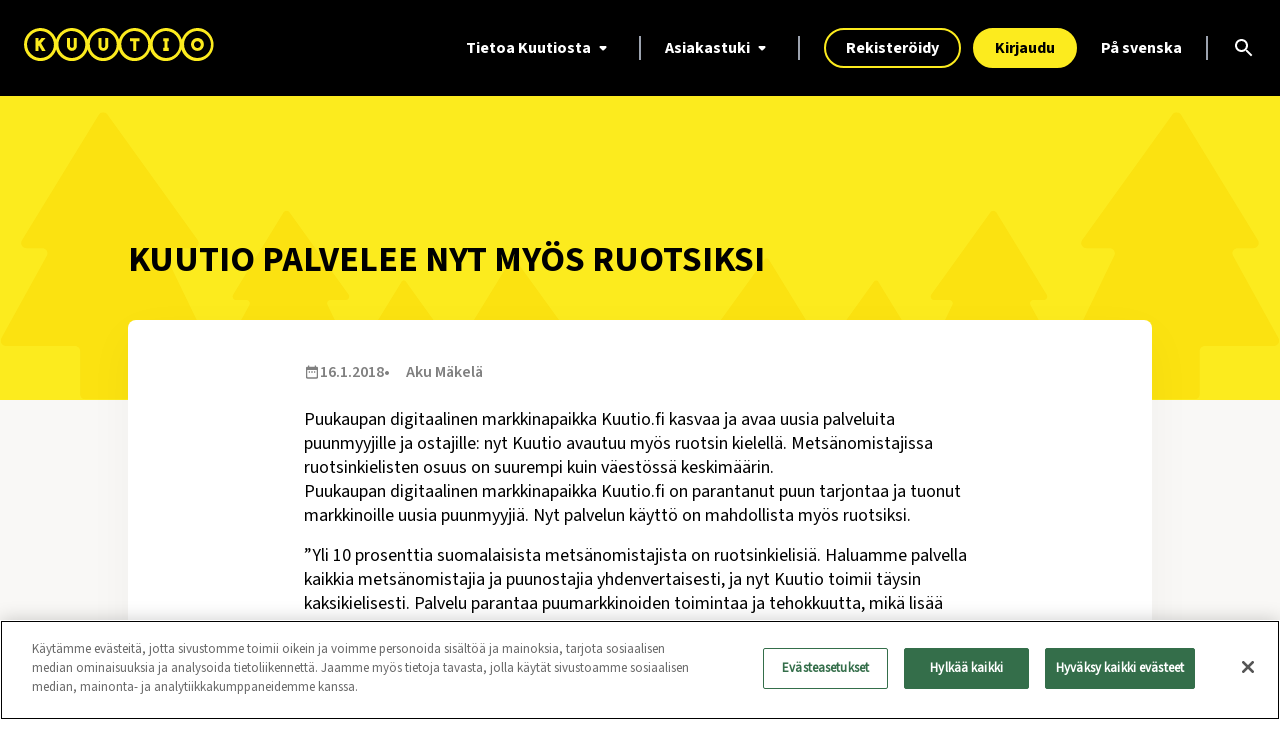

--- FILE ---
content_type: text/html; charset=utf-8
request_url: https://kuutio.fi/ajankohtaista/2018/lehdistotiedote-16.1.18
body_size: 17465
content:
<!DOCTYPE html><html lang="fi"><head><meta charSet="utf-8"/><meta name="viewport" content="width=device-width"/><title>KUUTIO PALVELEE NYT MYÖS RUOTSIKSI - KUUTIO®</title><meta name="description" content="Kuutio tekee puukaupasta helppoa. Metsänomistajana kilpailutat puukaupat täysin maksutta joko metsäammattilaisen avulla tai omatoimisesti. Tutustu palveluun!"/><meta name="og:site_name" content="KUUTIO®"/><meta property="og:title" content="KUUTIO PALVELEE NYT MYÖS RUOTSIKSI - KUUTIO®"/><meta property="og:type" content="article"/><meta property="og:description" content="Kuutio tekee puukaupasta helppoa. Metsänomistajana kilpailutat puukaupat täysin maksutta joko metsäammattilaisen avulla tai omatoimisesti. Tutustu palveluun!"/><meta property="og:image" content="https://kuutio.fi/images/kuutio.png"/><meta property="og:url" content="https://kuutio.fi/ajankohtaista/2018/lehdistotiedote-16.1.18"/><meta property="article:published_time" content="2018-01-16T09:00:00Z"/><link rel="icon" href="/favicon.ico"/><base href="/ajankohtaista/2018/lehdistotiedote-16.1.18/"/><link href="https://kuutio.fi/ajankohtaista/2018/lehdistotiedote-16.1.18" rel="canonical"/><link rel="preload" href="/fonts/anybody/Anybody-SemiBold.ttf" as="font" crossorigin=""/><link rel="preload" href="/fonts/source/SourceSans3-Bold.ttf" as="font" crossorigin=""/><link rel="preload" href="/fonts/source/SourceSans3-SemiBold.ttf" as="font" crossorigin=""/><link rel="preload" href="/fonts/source/SourceSans3-Regular.ttf" as="font" crossorigin=""/><meta name="next-head-count" content="18"/><link rel="preload" href="/_next/static/css/4652c61f3eb6c79e.css" as="style" crossorigin="anonymous"/><link rel="stylesheet" href="/_next/static/css/4652c61f3eb6c79e.css" crossorigin="anonymous" data-n-g=""/><noscript data-n-css=""></noscript><script defer="" crossorigin="anonymous" nomodule="" src="/_next/static/chunks/polyfills-42372ed130431b0a.js"></script><script src="https://cdn.cookielaw.org/consent/18b220ef-dccf-4510-8ef7-9a703fe19258/OtAutoBlock.js" integrity="sha384-WKtzd1redT1IurLHK2Q5wutLI+yoRocHPWj6DACUufXarVjkrSjX9OFpeXaJwt59" defer="" data-nscript="beforeInteractive" crossorigin="anonymous"></script><script src="https://cdn.cookielaw.org/consent/18b220ef-dccf-4510-8ef7-9a703fe19258/otSDKStub.js" type="text/javascript" integrity="sha384-v9/H5j4dRLGGH4oUmUwZzfg+zlFWDXdAaTq1XhSt2hQGN+SDpaUSE/lZFt1Rp/LE" data-document-language="true" data-domain-script="18b220ef-dccf-4510-8ef7-9a703fe19258" defer="" data-nscript="beforeInteractive" crossorigin="anonymous"></script><script src="/_next/static/chunks/webpack-5cf418c74129b4b7.js" defer="" crossorigin="anonymous"></script><script src="/_next/static/chunks/framework-fc4fd808d4ffcb8d.js" defer="" crossorigin="anonymous"></script><script src="/_next/static/chunks/main-b5c3562c8151d288.js" defer="" crossorigin="anonymous"></script><script src="/_next/static/chunks/pages/_app-b80e4dbdb290a888.js" defer="" crossorigin="anonymous"></script><script src="/_next/static/chunks/1385-e44809de6ed9d863.js" defer="" crossorigin="anonymous"></script><script src="/_next/static/chunks/7741-44360cbb2ffa9d1c.js" defer="" crossorigin="anonymous"></script><script src="/_next/static/chunks/5675-7abbd4c50c854b04.js" defer="" crossorigin="anonymous"></script><script src="/_next/static/chunks/6563-ebba6b72982c4721.js" defer="" crossorigin="anonymous"></script><script src="/_next/static/chunks/1173-a8ca81de96eddd27.js" defer="" crossorigin="anonymous"></script><script src="/_next/static/chunks/499-86f35d1b0b77617e.js" defer="" crossorigin="anonymous"></script><script src="/_next/static/chunks/1667-b7d62955f2f38d6a.js" defer="" crossorigin="anonymous"></script><script src="/_next/static/chunks/pages/ajankohtaista/%5B...page%5D-99376a4dc24f322a.js" defer="" crossorigin="anonymous"></script><script src="/_next/static/PIEe25ii-cNOshqcF1D0s/_buildManifest.js" defer="" crossorigin="anonymous"></script><script src="/_next/static/PIEe25ii-cNOshqcF1D0s/_ssgManifest.js" defer="" crossorigin="anonymous"></script></head><body><noscript><iframe src="https://www.googletagmanager.com/ns.html?id=GTM-NK4PC3L" height="0" width="0" style="display:none;visibility:hidden"></iframe></noscript><div id="__next"><style data-emotion="css-global o6gwfi">html{-webkit-font-smoothing:antialiased;-moz-osx-font-smoothing:grayscale;box-sizing:border-box;-webkit-text-size-adjust:100%;}*,*::before,*::after{box-sizing:inherit;}strong,b{font-weight:700;}body{margin:0;color:rgba(0, 0, 0, 0.87);font-family:"Roboto","Helvetica","Arial",sans-serif;font-weight:400;font-size:1rem;line-height:1.5;letter-spacing:0.00938em;background-color:#fff;}@media print{body{background-color:#fff;}}body::backdrop{background-color:#fff;}</style><div class="flex min-h-screen flex-col print:block"><div class="sticky top-0 z-40 hidden min-[900px]:block print:hidden"><div id="main-header" class="flex h-24 flex-initial items-center justify-between bg-black px-3 lg:px-6"><div><a class="focus-visible--yellow flex w-logo-stack border-none focus-visible:outline-offset-8 sm:w-logo-sm lg:w-logo" href="/"><div class="sm:hidden"><svg viewBox="0 0 254 171" fill="none" xmlns="http://www.w3.org/2000/svg" width="100%"><path d="M127.23 61.21C128.937 61.21 130.628 60.8737 132.205 60.2204C133.782 59.5671 135.215 58.6095 136.422 57.4023C137.629 56.1952 138.587 54.7621 139.24 53.1848C139.894 51.6076 140.23 49.9171 140.23 48.21L140.18 27.47H132.31V48.2599V48.6199C132.203 49.846 131.665 50.9943 130.79 51.86C130.32 52.3366 129.759 52.7141 129.141 52.97C128.523 53.226 127.859 53.3552 127.19 53.35C125.82 53.3553 124.505 52.817 123.532 51.8534C122.559 50.8897 122.008 49.5794 122 48.21V27.45H114.12V48.24C114.146 51.6917 115.534 54.9936 117.981 57.4279C120.429 59.8622 123.738 61.2322 127.19 61.24" fill="#FCEB1E"></path><path d="M210.11 61.21C213.558 61.21 216.864 59.8403 219.302 57.4023C221.74 54.9644 223.11 51.6578 223.11 48.21L223.06 27.47H215.19V48.2599V48.6199C215.083 49.8438 214.548 50.9908 213.68 51.86C212.713 52.8139 211.409 53.3486 210.05 53.3486C208.691 53.3486 207.387 52.8139 206.42 51.86C205.932 51.3854 205.545 50.8178 205.28 50.1909C205.016 49.564 204.88 48.8904 204.88 48.21V27.45H197V48.24C197.026 51.6917 198.414 54.9936 200.861 57.4279C203.309 59.8622 206.618 61.2322 210.07 61.24" fill="#FCEB1E"></path><path d="M31.5999 118.47H40.4099V143.82H48.2799V118.47H57.0499V110.59H31.5999V118.47Z" fill="#FCEB1E"></path><path d="M119.77 118.47H123.17V135.94H119.77V143.82H134.38V135.94H131.04V118.47H134.38V110.59H119.77V118.47Z" fill="#FCEB1E"></path><path d="M223.13 85.77C230.256 83.53 236.684 79.4908 241.794 74.0424C246.903 68.5939 250.522 61.9202 252.301 54.6654C254.079 47.4107 253.957 39.8199 251.947 32.6259C249.937 25.4319 246.106 18.8776 240.824 13.5958C235.542 8.31404 228.988 4.48308 221.794 2.47278C214.6 0.462478 207.009 0.340738 199.755 2.11931C192.5 3.89788 185.826 7.51669 180.378 12.6264C174.929 17.7361 170.89 24.1641 168.65 31.29C165.877 22.4712 160.363 14.7669 152.911 9.29759C145.458 3.82828 136.454 0.879164 127.21 0.879164C117.966 0.879164 108.962 3.82828 101.509 9.29759C94.0564 14.7669 88.5427 22.4712 85.77 31.29C83.53 24.1641 79.4908 17.7361 74.0424 12.6264C68.5939 7.51669 61.9202 3.89788 54.6654 2.11931C47.4107 0.340738 39.8199 0.462478 32.6259 2.47278C25.4319 4.48308 18.8776 8.31404 13.5958 13.5958C8.31404 18.8776 4.48308 25.4319 2.47278 32.6259C0.462478 39.8199 0.340738 47.4107 2.11931 54.6654C3.89788 61.9202 7.51669 68.5939 12.6264 74.0424C17.7361 79.4908 24.1641 83.53 31.29 85.77C24.1683 88.0121 17.7448 92.0519 12.6392 97.4996C7.53353 102.947 3.91821 109.619 2.14203 116.871C0.365863 124.123 0.488806 131.71 2.499 138.901C4.50919 146.091 8.33877 152.642 13.6182 157.922C18.8976 163.201 25.4487 167.031 32.6393 169.041C39.8298 171.051 47.4171 171.174 54.669 169.398C61.9209 167.622 68.5926 164.006 74.0403 158.901C79.488 153.795 83.5279 147.372 85.77 140.25C88.5427 149.069 94.0564 156.773 101.509 162.242C108.962 167.712 117.966 170.661 127.21 170.661C136.454 170.661 145.458 167.712 152.911 162.242C160.363 156.773 165.877 149.069 168.65 140.25C170.892 147.372 174.932 153.795 180.38 158.901C185.827 164.006 192.499 167.622 199.751 169.398C207.003 171.174 214.59 171.051 221.781 169.041C228.971 167.031 235.522 163.201 240.802 157.922C246.081 152.642 249.911 146.091 251.921 138.901C253.931 131.71 254.054 124.123 252.278 116.871C250.502 109.619 246.886 102.947 241.781 97.4996C236.675 92.0519 230.252 88.0121 223.13 85.77ZM210.13 8.87996C217.142 8.87799 223.997 10.9554 229.828 14.8495C235.659 18.7436 240.204 24.2794 242.889 30.7569C245.573 37.2344 246.277 44.3625 244.91 51.2398C243.543 58.1171 240.168 64.4346 235.21 69.3934C230.253 74.3521 223.936 77.7294 217.06 79.0981C210.183 80.4667 203.054 79.7653 196.576 77.0825C190.098 74.3996 184.561 69.8559 180.665 64.026C176.769 58.196 174.69 51.3417 174.69 44.33C174.701 34.933 178.437 25.9238 185.081 19.2782C191.725 12.6327 200.733 8.8932 210.13 8.87996ZM197.13 85.77C190.466 87.8806 184.408 91.5624 179.465 96.5051C174.522 101.448 170.841 107.506 168.73 114.17C166.616 107.508 162.934 101.451 157.991 96.5086C153.049 91.5664 146.992 87.8836 140.33 85.77C146.991 83.6534 153.046 79.9695 157.988 75.0277C162.93 70.0859 166.613 64.0305 168.73 57.37C170.844 64.0321 174.526 70.0891 179.469 75.0313C184.411 79.9735 190.468 83.6564 197.13 85.77ZM127.21 8.87996C134.222 8.87799 141.077 10.9554 146.908 14.8495C152.739 18.7436 157.284 24.2794 159.969 30.7569C162.653 37.2344 163.357 44.3625 161.99 51.2398C160.623 58.1171 157.248 64.4346 152.29 69.3934C147.333 74.3521 141.016 77.7294 134.14 79.0981C127.263 80.4667 120.134 79.7653 113.656 77.0825C107.178 74.3996 101.641 69.8559 97.7451 64.026C93.8493 58.196 91.77 51.3417 91.77 44.33C91.7806 34.933 95.5175 25.9238 102.161 19.2782C108.805 12.6327 117.813 8.8932 127.21 8.87996ZM114.21 85.77C107.546 87.8806 101.488 91.5624 96.5451 96.5051C91.6024 101.448 87.9206 107.506 85.81 114.17C83.6964 107.508 80.0135 101.451 75.0713 96.5086C70.1291 91.5664 64.0721 87.8836 57.41 85.77C64.0705 83.6534 70.1259 79.9695 75.0677 75.0277C80.0095 70.0859 83.6934 64.0305 85.81 57.37C87.9236 64.0321 91.6064 70.0891 96.5486 75.0313C101.491 79.9735 107.548 83.6564 114.21 85.77ZM8.88997 44.33C8.88997 37.3206 10.9685 30.4686 14.8627 24.6406C18.7569 18.8125 24.2919 14.27 30.7677 11.5877C37.2435 8.90531 44.3693 8.20348 51.244 9.57094C58.1187 10.9384 64.4335 14.3137 69.3898 19.2701C74.3462 24.2265 77.7215 30.5413 79.089 37.416C80.4565 44.2907 79.7546 51.4165 77.0723 57.8923C74.3899 64.3681 69.8475 69.9031 64.0194 73.7973C58.1913 77.6915 51.3393 79.77 44.33 79.77C34.9339 79.7594 25.9258 76.0221 19.2818 69.3781C12.6378 62.7341 8.90055 53.726 8.88997 44.33ZM44.33 162.65C37.3178 162.652 30.4625 160.574 24.6312 156.68C18.8 152.785 14.2547 147.249 11.5704 140.771C8.88599 134.293 8.18312 127.164 9.55064 120.286C10.9182 113.409 14.2947 107.091 19.253 102.133C24.2114 97.1747 30.5289 93.7982 37.4065 92.4306C44.284 91.0631 51.4127 91.766 57.8907 94.4503C64.3688 97.1347 69.9052 101.68 73.7997 107.511C77.6943 113.342 79.7719 120.198 79.77 127.21C79.7594 136.606 76.0221 145.614 69.3781 152.258C62.7341 158.902 53.726 162.639 44.33 162.65ZM127.21 162.65C120.198 162.652 113.342 160.574 107.511 156.68C101.68 152.785 97.1347 147.249 94.4503 140.771C91.766 134.293 91.0631 127.164 92.4306 120.286C93.7982 113.409 97.1747 107.091 102.133 102.133C107.091 97.1747 113.409 93.7982 120.286 92.4306C127.164 91.0631 134.293 91.766 140.771 94.4503C147.249 97.1347 152.785 101.68 156.68 107.511C160.574 113.342 162.652 120.198 162.65 127.21C162.639 136.606 158.902 145.614 152.258 152.258C145.614 158.902 136.606 162.639 127.21 162.65ZM210.09 162.65C203.078 162.652 196.222 160.574 190.391 156.68C184.56 152.785 180.015 147.249 177.33 140.771C174.646 134.293 173.943 127.164 175.311 120.286C176.678 113.409 180.055 107.091 185.013 102.133C189.971 97.1747 196.289 93.7982 203.166 92.4306C210.044 91.0631 217.173 91.766 223.651 94.4503C230.129 97.1347 235.665 101.68 239.56 107.511C243.454 113.342 245.532 120.198 245.53 127.21C245.519 136.606 241.782 145.614 235.138 152.258C228.494 158.902 219.486 162.639 210.09 162.65Z" fill="#FCEB1E"></path><path d="M210.09 110C206.691 109.998 203.368 111.004 200.541 112.891C197.715 114.778 195.511 117.461 194.21 120.601C192.908 123.741 192.567 127.196 193.23 130.529C193.892 133.863 195.529 136.925 197.932 139.328C200.335 141.731 203.397 143.368 206.731 144.03C210.064 144.693 213.519 144.352 216.659 143.05C219.799 141.749 222.482 139.545 224.369 136.718C226.256 133.892 227.262 130.569 227.26 127.17C227.255 122.618 225.444 118.254 222.225 115.035C219.006 111.816 214.642 110.005 210.09 110ZM210.09 136.29C208.286 136.292 206.521 135.759 205.02 134.758C203.519 133.757 202.349 132.333 201.657 130.667C200.965 129.001 200.783 127.167 201.134 125.397C201.485 123.627 202.353 122.001 203.628 120.725C204.903 119.448 206.528 118.579 208.297 118.226C210.066 117.873 211.901 118.053 213.568 118.743C215.235 119.433 216.66 120.602 217.662 122.102C218.665 123.602 219.2 125.366 219.2 127.17C219.2 129.587 218.24 131.905 216.532 133.615C214.824 135.325 212.507 136.287 210.09 136.29Z" fill="#FCEB1E"></path><path d="M57.78 61.21L45.82 40.93L57.88 27.45H47.08L38.79 36.58V27.45H30.78V61.21H38.79V48.56L40.31 47.0099L48.25 61.21H57.78Z" fill="#FCEB1E"></path></svg></div><div class="hidden sm:block"><svg id="Layer_1" xmlns="http://www.w3.org/2000/svg" xmlns:xlink="http://www.w3.org/1999/xlink" x="0px" y="0px" viewBox="0 0 164 28.4" enable-background="new 0 0 164 28.4" xml:space="preserve" width="100%"><path fill="#FCEB1E" d="M15.1,8.7l-2.7,3v-3H9.8v11h2.6v-4.1l0.5-0.5l2.6,4.6h3.1l-3.9-6.6l3.9-4.4H15.1z"></path><path fill="#FCEB1E" d="M43,8.7v6.8v0.1c0,0.4-0.2,0.8-0.5,1.1C42.4,16.8,42.2,17,42,17c-0.2,0.1-0.4,0.1-0.6,0.1 c-0.2,0-0.4,0-0.6-0.1c-0.2-0.1-0.4-0.2-0.6-0.4c-0.2-0.2-0.3-0.3-0.4-0.5c-0.1-0.2-0.1-0.4-0.1-0.6V8.7h-2.6v6.8 c0,1.1,0.5,2.2,1.3,3c0.8,0.8,1.9,1.2,3,1.2c1.1,0,2.2-0.5,3-1.3c0.8-0.8,1.2-1.9,1.2-3l0-6.8H43z"></path><path fill="#FCEB1E" d="M70.1,8.7v6.8v0.1c0,0.4-0.2,0.8-0.5,1.1c-0.2,0.2-0.3,0.3-0.5,0.4c-0.2,0.1-0.4,0.1-0.6,0.1 c-0.2,0-0.4,0-0.6-0.1c-0.2-0.1-0.4-0.2-0.6-0.4c-0.2-0.2-0.3-0.3-0.4-0.5c-0.1-0.2-0.1-0.4-0.1-0.6V8.7h-2.6v6.8 c0,1.1,0.5,2.2,1.3,3c0.8,0.8,1.9,1.2,3,1.2c1.1,0,2.2-0.5,3-1.3c0.8-0.8,1.2-1.9,1.2-3l0-6.8H70.1z"></path><path fill="#FCEB1E" d="M149.8,8.6c-1.1,0-2.2,0.3-3.1,0.9c-0.9,0.6-1.6,1.5-2.1,2.5c-0.4,1-0.5,2.2-0.3,3.2 c0.2,1.1,0.8,2.1,1.5,2.9c0.8,0.8,1.8,1.3,2.9,1.5c1.1,0.2,2.2,0.1,3.2-0.3c1-0.4,1.9-1.1,2.5-2.1c0.6-0.9,0.9-2,0.9-3.1 c0-1.5-0.6-2.9-1.6-4C152.7,9.2,151.3,8.6,149.8,8.6z M149.8,17.2c-0.6,0-1.2-0.2-1.7-0.5c-0.5-0.3-0.9-0.8-1.1-1.3 s-0.3-1.1-0.2-1.7c0.1-0.6,0.4-1.1,0.8-1.5c0.4-0.4,0.9-0.7,1.5-0.8c0.6-0.1,1.2-0.1,1.7,0.2c0.5,0.2,1,0.6,1.3,1.1 c0.3,0.5,0.5,1.1,0.5,1.7c0,0.8-0.3,1.5-0.9,2.1C151.3,16.9,150.6,17.2,149.8,17.2z"></path><path fill="#FCEB1E" d="M149.8,0c-3,0-6,1-8.4,2.8c-2.4,1.8-4.2,4.3-5.2,7.2c-0.9-2.9-2.7-5.4-5.1-7.2C128.6,1,125.7,0,122.7,0 c-3,0-6,1-8.4,2.8c-2.4,1.8-4.2,4.3-5.1,7.2c-0.9-2.9-2.7-5.4-5.1-7.2S98.6,0,95.6,0c-3,0-6,1-8.4,2.8C84.7,4.5,82.9,7.1,82,10 c-0.9-2.9-2.7-5.4-5.1-7.2S71.5,0,68.4,0c-3,0-6,1-8.4,2.8c-2.4,1.8-4.2,4.3-5.1,7.2c-0.9-2.9-2.7-5.4-5.1-7.2C47.3,1,44.4,0,41.3,0 s-6,1-8.4,2.8c-2.4,1.8-4.2,4.3-5.1,7.2c-1-3.2-3.2-6-6-7.8c-2.9-1.8-6.3-2.5-9.7-2C8.7,0.7,5.6,2.4,3.4,5C1.2,7.5,0,10.8,0,14.2 s1.2,6.7,3.4,9.3c2.2,2.6,5.3,4.3,8.6,4.8c3.4,0.5,6.8-0.2,9.7-2c2.9-1.8,5-4.6,6-7.8c0.9,2.9,2.7,5.4,5.2,7.2 c2.4,1.8,5.4,2.8,8.4,2.8c3,0,6-1,8.4-2.8c2.4-1.8,4.2-4.3,5.2-7.2c0.9,2.9,2.7,5.4,5.1,7.2c2.4,1.8,5.4,2.8,8.4,2.8 c3,0,6-1,8.4-2.8c2.4-1.8,4.2-4.3,5.1-7.2c0.9,2.9,2.7,5.4,5.1,7.2c2.4,1.8,5.4,2.8,8.4,2.8c3,0,6-1,8.4-2.8 c2.4-1.8,4.2-4.3,5.1-7.2c0.9,2.9,2.7,5.4,5.1,7.2c2.4,1.8,5.4,2.8,8.4,2.8c3,0,6-1,8.4-2.8c2.4-1.8,4.2-4.3,5.1-7.2 c0.8,2.5,2.3,4.7,4.2,6.5c2,1.7,4.4,2.9,7,3.3c2.6,0.4,5.3,0.1,7.7-0.9c2.4-1,4.5-2.6,6.1-4.8c1.6-2.1,2.5-4.6,2.7-7.2 c0.2-2.6-0.3-5.2-1.5-7.6c-1.2-2.3-3-4.3-5.2-5.7C155,0.7,152.4,0,149.8,0z M14.2,25.8c-2.3,0-4.5-0.7-6.4-2 c-1.9-1.3-3.4-3.1-4.3-5.2c-0.9-2.1-1.1-4.5-0.7-6.7C3.3,9.7,4.4,7.6,6,6c1.6-1.6,3.7-2.7,5.9-3.2c2.2-0.4,4.6-0.2,6.7,0.7 c2.1,0.9,3.9,2.4,5.2,4.3c1.3,1.9,2,4.2,2,6.4c0,3.1-1.2,6-3.4,8.2C20.2,24.6,17.3,25.8,14.2,25.8z M41.3,25.8c-2.3,0-4.5-0.7-6.4-2 c-1.9-1.3-3.4-3.1-4.3-5.2c-0.9-2.1-1.1-4.5-0.7-6.7c0.4-2.3,1.6-4.3,3.2-5.9c1.6-1.6,3.7-2.7,5.9-3.2c2.2-0.4,4.6-0.2,6.7,0.7 c2.1,0.9,3.9,2.4,5.2,4.3c1.3,1.9,2,4.2,2,6.4c0,3.1-1.2,6-3.4,8.2C47.3,24.6,44.4,25.8,41.3,25.8z M68.4,25.8c-2.3,0-4.5-0.7-6.4-2 c-1.9-1.3-3.4-3.1-4.3-5.2c-0.9-2.1-1.1-4.5-0.7-6.7c0.4-2.3,1.6-4.3,3.2-5.9c1.6-1.6,3.7-2.7,5.9-3.2c2.2-0.4,4.6-0.2,6.7,0.7 c2.1,0.9,3.9,2.4,5.2,4.3c1.3,1.9,2,4.2,2,6.4c0,3.1-1.2,6-3.4,8.2C74.5,24.6,71.5,25.8,68.4,25.8z M95.6,25.8c-2.3,0-4.5-0.7-6.4-2 c-1.9-1.3-3.4-3.1-4.3-5.2c-0.9-2.1-1.1-4.5-0.7-6.7c0.4-2.3,1.6-4.3,3.2-5.9C89,4.4,91,3.3,93.3,2.8c2.2-0.4,4.6-0.2,6.7,0.7 c2.1,0.9,3.9,2.4,5.2,4.3c1.3,1.9,2,4.2,2,6.4c0,3.1-1.2,6-3.4,8.2C101.6,24.6,98.6,25.8,95.6,25.8L95.6,25.8z M122.7,25.8 c-2.3,0-4.5-0.7-6.4-2c-1.9-1.3-3.4-3.1-4.3-5.2c-0.9-2.1-1.1-4.5-0.7-6.7c0.4-2.3,1.6-4.3,3.2-5.9c1.6-1.6,3.7-2.7,5.9-3.2 c2.2-0.4,4.6-0.2,6.7,0.7c2.1,0.9,3.9,2.4,5.2,4.3c1.3,1.9,2,4.2,2,6.4c0,3.1-1.2,6-3.4,8.2C128.7,24.6,125.8,25.8,122.7,25.8z  M149.8,25.8c-2.3,0-4.5-0.7-6.4-2c-1.9-1.3-3.4-3.1-4.3-5.2c-0.9-2.1-1.1-4.5-0.7-6.7c0.4-2.3,1.6-4.3,3.2-5.9 c1.6-1.6,3.7-2.7,5.9-3.2c2.2-0.4,4.6-0.2,6.7,0.7c2.1,0.9,3.9,2.4,5.2,4.3c1.3,1.9,2,4.2,2,6.4c0,3.1-1.2,6-3.4,8.2 C155.8,24.6,152.9,25.8,149.8,25.8z"></path><path fill="#FCEB1E" d="M120.2,11.4h1.1v5.7h-1.1v2.6h4.8v-2.6h-1.1v-5.7h1.1V8.8h-4.8V11.4z"></path><path fill="#FCEB1E" d="M91.4,11.4h2.9v8.3h2.6v-8.3h2.9V8.8h-8.3V11.4z"></path></svg></div></a></div><div class="flex items-center justify-end"><div class=""><div><button id="header-dropdown-info" class="flex items-center whitespace-nowrap border-0 bg-transparent p-0 font-body-bold text-base text-white focus-visible--yellow cursor-pointer hover:text-yellow">Tietoa Kuutiosta<style data-emotion="css vubbuv">.css-vubbuv{-webkit-user-select:none;-moz-user-select:none;-ms-user-select:none;user-select:none;width:1em;height:1em;display:inline-block;fill:currentColor;-webkit-flex-shrink:0;-ms-flex-negative:0;flex-shrink:0;-webkit-transition:fill 200ms cubic-bezier(0.4, 0, 0.2, 1) 0ms;transition:fill 200ms cubic-bezier(0.4, 0, 0.2, 1) 0ms;font-size:1.5rem;}</style><svg class="MuiSvgIcon-root MuiSvgIcon-fontSizeMedium css-vubbuv" focusable="false" aria-hidden="true" viewBox="0 0 24 24" data-testid="ArrowDropDownRoundedIcon"><path d="m8.71 11.71 2.59 2.59c.39.39 1.02.39 1.41 0l2.59-2.59c.63-.63.18-1.71-.71-1.71H9.41c-.89 0-1.33 1.08-.7 1.71"></path></svg></button><div class="relative"><div class="absolute -top-0.5 left-1/2 z-40 -translate-x-1/2 pt-3 transition-opacity duration-500 h-0 overflow-hidden opacity-0"><nav class="relative w-64 bg-black p-8 pt-3" data-cy="public-nav"><div class="transition-translate text-center text-yellow delay-100 duration-200 -translate-y-2"><style data-emotion="css vubbuv">.css-vubbuv{-webkit-user-select:none;-moz-user-select:none;-ms-user-select:none;user-select:none;width:1em;height:1em;display:inline-block;fill:currentColor;-webkit-flex-shrink:0;-ms-flex-negative:0;flex-shrink:0;-webkit-transition:fill 200ms cubic-bezier(0.4, 0, 0.2, 1) 0ms;transition:fill 200ms cubic-bezier(0.4, 0, 0.2, 1) 0ms;font-size:1.5rem;}</style><svg class="MuiSvgIcon-root MuiSvgIcon-fontSizeMedium css-vubbuv" focusable="false" aria-hidden="true" viewBox="0 0 24 24" data-testid="ArrowDownwardRoundedIcon"><path d="M11 5v11.17l-4.88-4.88c-.39-.39-1.03-.39-1.42 0-.39.39-.39 1.02 0 1.41l6.59 6.59c.39.39 1.02.39 1.41 0l6.59-6.59c.39-.39.39-1.02 0-1.41a.9959.9959 0 0 0-1.41 0L13 16.17V5c0-.55-.45-1-1-1s-1 .45-1 1"></path></svg></div></nav></div></div></div></div><div class="mx-3 hidden h-6 w-0.5 bg-gray-400 md:block lg:mx-6"> </div><div class=""><div><button id="header-dropdown-customerSupport" class="flex items-center whitespace-nowrap border-0 bg-transparent p-0 font-body-bold text-base text-white focus-visible--yellow cursor-pointer hover:text-yellow">Asiakastuki<style data-emotion="css vubbuv">.css-vubbuv{-webkit-user-select:none;-moz-user-select:none;-ms-user-select:none;user-select:none;width:1em;height:1em;display:inline-block;fill:currentColor;-webkit-flex-shrink:0;-ms-flex-negative:0;flex-shrink:0;-webkit-transition:fill 200ms cubic-bezier(0.4, 0, 0.2, 1) 0ms;transition:fill 200ms cubic-bezier(0.4, 0, 0.2, 1) 0ms;font-size:1.5rem;}</style><svg class="MuiSvgIcon-root MuiSvgIcon-fontSizeMedium css-vubbuv" focusable="false" aria-hidden="true" viewBox="0 0 24 24" data-testid="ArrowDropDownRoundedIcon"><path d="m8.71 11.71 2.59 2.59c.39.39 1.02.39 1.41 0l2.59-2.59c.63-.63.18-1.71-.71-1.71H9.41c-.89 0-1.33 1.08-.7 1.71"></path></svg></button><div class="relative"><div class="absolute -top-0.5 left-1/2 z-40 -translate-x-1/2 pt-3 transition-opacity duration-500 h-0 overflow-hidden opacity-0"><nav class="relative w-64 bg-black p-8 pt-3" data-cy="public-nav"><div class="transition-translate text-center text-yellow delay-100 duration-200 -translate-y-2"><style data-emotion="css vubbuv">.css-vubbuv{-webkit-user-select:none;-moz-user-select:none;-ms-user-select:none;user-select:none;width:1em;height:1em;display:inline-block;fill:currentColor;-webkit-flex-shrink:0;-ms-flex-negative:0;flex-shrink:0;-webkit-transition:fill 200ms cubic-bezier(0.4, 0, 0.2, 1) 0ms;transition:fill 200ms cubic-bezier(0.4, 0, 0.2, 1) 0ms;font-size:1.5rem;}</style><svg class="MuiSvgIcon-root MuiSvgIcon-fontSizeMedium css-vubbuv" focusable="false" aria-hidden="true" viewBox="0 0 24 24" data-testid="ArrowDownwardRoundedIcon"><path d="M11 5v11.17l-4.88-4.88c-.39-.39-1.03-.39-1.42 0-.39.39-.39 1.02 0 1.41l6.59 6.59c.39.39 1.02.39 1.41 0l6.59-6.59c.39-.39.39-1.02 0-1.41a.9959.9959 0 0 0-1.41 0L13 16.17V5c0-.55-.45-1-1-1s-1 .45-1 1"></path></svg></div></nav></div></div></div></div><div class="mx-3 hidden h-6 w-0.5 bg-gray-400 md:block lg:mx-6"> </div><div class="mr-3"><a class="inline-flex items-center justify-center gap-x-2 rounded-full border-solid border-2 px-5 py-1.5 transition-colors font-body-bold text-center text-base focus:outline focus:outline-2 focus:outline-yellow focus:outline-offset-2 text-white bg-transparent border-yellow hover:bg-white hover:bg-opacity-10 active:text-white cursor-pointer" href="/rekisteroidy/metsanomistaja">Rekisteröidy</a></div><div class="mr-3 lg:mr-6"><a class="inline-flex items-center justify-center gap-x-2 rounded-full border-solid border-2 px-5 py-1.5 transition-colors font-body-bold text-center text-base focus:outline focus:outline-2 focus:outline-yellow focus:outline-offset-2 text-black bg-yellow border-yellow hover:bg-yellow-hover active:bg-yellow-dark active:border-yellow-dark cursor-pointer whitespace-nowrap" href="/kirjaudu">Kirjaudu</a></div><a class="inline-block border-transparent text-lg md:text-base font-body-semibold md:font-body-bold focus-visible--yellow whitespace-nowrap text-white no-underline hover:text-yellow" href="/sv/aktuellt/2018/nu-kan-du-gora-affarer-i-kuutio-pa-svenska">På svenska</a><div class="block md:inline-flex md:items-center"><div class="mx-3 hidden h-6 w-0.5 bg-gray-400 md:block lg:mx-6"> </div><div class="flex items-center text-gray-light"><div><button id="header-search" class="flex size-6 items-center whitespace-nowrap border-0 bg-transparent p-0 font-body-bold text-base text-white focus-visible--yellow cursor-pointer hover:text-yellow" title="Hae"><span class="sr-only">Hae</span><style data-emotion="css vubbuv">.css-vubbuv{-webkit-user-select:none;-moz-user-select:none;-ms-user-select:none;user-select:none;width:1em;height:1em;display:inline-block;fill:currentColor;-webkit-flex-shrink:0;-ms-flex-negative:0;flex-shrink:0;-webkit-transition:fill 200ms cubic-bezier(0.4, 0, 0.2, 1) 0ms;transition:fill 200ms cubic-bezier(0.4, 0, 0.2, 1) 0ms;font-size:1.5rem;}</style><svg class="MuiSvgIcon-root MuiSvgIcon-fontSizeMedium css-vubbuv" focusable="false" aria-hidden="true" viewBox="0 0 24 24" data-testid="SearchIcon"><path d="M15.5 14h-.79l-.28-.27C15.41 12.59 16 11.11 16 9.5 16 5.91 13.09 3 9.5 3S3 5.91 3 9.5 5.91 16 9.5 16c1.61 0 3.09-.59 4.23-1.57l.27.28v.79l5 4.99L20.49 19zm-6 0C7.01 14 5 11.99 5 9.5S7.01 5 9.5 5 14 7.01 14 9.5 11.99 14 9.5 14"></path></svg></button><div class="relative"><div class="absolute -right-1 top-4 z-40 transition-opacity duration-500 lg:-right-4 h-0 overflow-hidden opacity-0"><div class="relative rounded-lg bg-white p-3 shadow-md"><form><div class="w-52 md:w-64"><div class="relative w-full"><input type="text" id="header-search-field" name="header-search-field" placeholder="Syötä hakusana" autoComplete="off" spellcheck="false" aria-label="Syötä hakusana" maxLength="150" class="w-full rounded-full border-2 border-gray-dark bg-white px-4 py-2 pr-12 text-base outline-none transition-colors focus:border-black " value=""/><div class="absolute right-3 top-1/2 flex h-fit -translate-y-1/2 items-center"><div class="relative inline-flex "><button class="inline-flex items-center justify-center gap-x-2 p-0 border-0 bg-transparent cursor-pointer font-body text-base focus-visible:outline focus-visible:outline-2 focus-visible:outline-yellow focus-visible:outline-offset-2 text-gray-dark hover:text-black focus:text-black" type="button"><span class="sr-only">Syötä hakusana</span><style data-emotion="css vubbuv">.css-vubbuv{-webkit-user-select:none;-moz-user-select:none;-ms-user-select:none;user-select:none;width:1em;height:1em;display:inline-block;fill:currentColor;-webkit-flex-shrink:0;-ms-flex-negative:0;flex-shrink:0;-webkit-transition:fill 200ms cubic-bezier(0.4, 0, 0.2, 1) 0ms;transition:fill 200ms cubic-bezier(0.4, 0, 0.2, 1) 0ms;font-size:1.5rem;}</style><svg class="MuiSvgIcon-root MuiSvgIcon-fontSizeMedium css-vubbuv" focusable="false" aria-hidden="true" viewBox="0 0 24 24" data-testid="SearchIcon"><path d="M15.5 14h-.79l-.28-.27C15.41 12.59 16 11.11 16 9.5 16 5.91 13.09 3 9.5 3S3 5.91 3 9.5 5.91 16 9.5 16c1.61 0 3.09-.59 4.23-1.57l.27.28v.79l5 4.99L20.49 19zm-6 0C7.01 14 5 11.99 5 9.5S7.01 5 9.5 5 14 7.01 14 9.5 11.99 14 9.5 14"></path></svg></button></div></div></div></div></form></div><div class="absolute -top-2 right-4 lg:right-7 after:content-[&quot;&quot;] after:absolute after:-left-[10px] after:w-0 after:h-0 after:border-solid after:border-t-0 after:border-l-[8px] after:border-l-transparent after:border-b-[8px] after:border-b-white after:border-r-[8px] after:border-r-transparent"></div></div></div></div></div></div></div></div></div><div class="sticky top-0 z-40 min-[900px]:hidden print:hidden"><div id="main-header-mobile" class="flex h-20 flex-wrap items-center justify-between bg-black px-6"><div><a class="focus-visible--yellow flex w-logo-stack border-none focus-visible:outline-offset-8 sm:w-logo-sm lg:w-logo" href="/"><div class="sm:hidden"><svg viewBox="0 0 254 171" fill="none" xmlns="http://www.w3.org/2000/svg" width="100%"><path d="M127.23 61.21C128.937 61.21 130.628 60.8737 132.205 60.2204C133.782 59.5671 135.215 58.6095 136.422 57.4023C137.629 56.1952 138.587 54.7621 139.24 53.1848C139.894 51.6076 140.23 49.9171 140.23 48.21L140.18 27.47H132.31V48.2599V48.6199C132.203 49.846 131.665 50.9943 130.79 51.86C130.32 52.3366 129.759 52.7141 129.141 52.97C128.523 53.226 127.859 53.3552 127.19 53.35C125.82 53.3553 124.505 52.817 123.532 51.8534C122.559 50.8897 122.008 49.5794 122 48.21V27.45H114.12V48.24C114.146 51.6917 115.534 54.9936 117.981 57.4279C120.429 59.8622 123.738 61.2322 127.19 61.24" fill="#FCEB1E"></path><path d="M210.11 61.21C213.558 61.21 216.864 59.8403 219.302 57.4023C221.74 54.9644 223.11 51.6578 223.11 48.21L223.06 27.47H215.19V48.2599V48.6199C215.083 49.8438 214.548 50.9908 213.68 51.86C212.713 52.8139 211.409 53.3486 210.05 53.3486C208.691 53.3486 207.387 52.8139 206.42 51.86C205.932 51.3854 205.545 50.8178 205.28 50.1909C205.016 49.564 204.88 48.8904 204.88 48.21V27.45H197V48.24C197.026 51.6917 198.414 54.9936 200.861 57.4279C203.309 59.8622 206.618 61.2322 210.07 61.24" fill="#FCEB1E"></path><path d="M31.5999 118.47H40.4099V143.82H48.2799V118.47H57.0499V110.59H31.5999V118.47Z" fill="#FCEB1E"></path><path d="M119.77 118.47H123.17V135.94H119.77V143.82H134.38V135.94H131.04V118.47H134.38V110.59H119.77V118.47Z" fill="#FCEB1E"></path><path d="M223.13 85.77C230.256 83.53 236.684 79.4908 241.794 74.0424C246.903 68.5939 250.522 61.9202 252.301 54.6654C254.079 47.4107 253.957 39.8199 251.947 32.6259C249.937 25.4319 246.106 18.8776 240.824 13.5958C235.542 8.31404 228.988 4.48308 221.794 2.47278C214.6 0.462478 207.009 0.340738 199.755 2.11931C192.5 3.89788 185.826 7.51669 180.378 12.6264C174.929 17.7361 170.89 24.1641 168.65 31.29C165.877 22.4712 160.363 14.7669 152.911 9.29759C145.458 3.82828 136.454 0.879164 127.21 0.879164C117.966 0.879164 108.962 3.82828 101.509 9.29759C94.0564 14.7669 88.5427 22.4712 85.77 31.29C83.53 24.1641 79.4908 17.7361 74.0424 12.6264C68.5939 7.51669 61.9202 3.89788 54.6654 2.11931C47.4107 0.340738 39.8199 0.462478 32.6259 2.47278C25.4319 4.48308 18.8776 8.31404 13.5958 13.5958C8.31404 18.8776 4.48308 25.4319 2.47278 32.6259C0.462478 39.8199 0.340738 47.4107 2.11931 54.6654C3.89788 61.9202 7.51669 68.5939 12.6264 74.0424C17.7361 79.4908 24.1641 83.53 31.29 85.77C24.1683 88.0121 17.7448 92.0519 12.6392 97.4996C7.53353 102.947 3.91821 109.619 2.14203 116.871C0.365863 124.123 0.488806 131.71 2.499 138.901C4.50919 146.091 8.33877 152.642 13.6182 157.922C18.8976 163.201 25.4487 167.031 32.6393 169.041C39.8298 171.051 47.4171 171.174 54.669 169.398C61.9209 167.622 68.5926 164.006 74.0403 158.901C79.488 153.795 83.5279 147.372 85.77 140.25C88.5427 149.069 94.0564 156.773 101.509 162.242C108.962 167.712 117.966 170.661 127.21 170.661C136.454 170.661 145.458 167.712 152.911 162.242C160.363 156.773 165.877 149.069 168.65 140.25C170.892 147.372 174.932 153.795 180.38 158.901C185.827 164.006 192.499 167.622 199.751 169.398C207.003 171.174 214.59 171.051 221.781 169.041C228.971 167.031 235.522 163.201 240.802 157.922C246.081 152.642 249.911 146.091 251.921 138.901C253.931 131.71 254.054 124.123 252.278 116.871C250.502 109.619 246.886 102.947 241.781 97.4996C236.675 92.0519 230.252 88.0121 223.13 85.77ZM210.13 8.87996C217.142 8.87799 223.997 10.9554 229.828 14.8495C235.659 18.7436 240.204 24.2794 242.889 30.7569C245.573 37.2344 246.277 44.3625 244.91 51.2398C243.543 58.1171 240.168 64.4346 235.21 69.3934C230.253 74.3521 223.936 77.7294 217.06 79.0981C210.183 80.4667 203.054 79.7653 196.576 77.0825C190.098 74.3996 184.561 69.8559 180.665 64.026C176.769 58.196 174.69 51.3417 174.69 44.33C174.701 34.933 178.437 25.9238 185.081 19.2782C191.725 12.6327 200.733 8.8932 210.13 8.87996ZM197.13 85.77C190.466 87.8806 184.408 91.5624 179.465 96.5051C174.522 101.448 170.841 107.506 168.73 114.17C166.616 107.508 162.934 101.451 157.991 96.5086C153.049 91.5664 146.992 87.8836 140.33 85.77C146.991 83.6534 153.046 79.9695 157.988 75.0277C162.93 70.0859 166.613 64.0305 168.73 57.37C170.844 64.0321 174.526 70.0891 179.469 75.0313C184.411 79.9735 190.468 83.6564 197.13 85.77ZM127.21 8.87996C134.222 8.87799 141.077 10.9554 146.908 14.8495C152.739 18.7436 157.284 24.2794 159.969 30.7569C162.653 37.2344 163.357 44.3625 161.99 51.2398C160.623 58.1171 157.248 64.4346 152.29 69.3934C147.333 74.3521 141.016 77.7294 134.14 79.0981C127.263 80.4667 120.134 79.7653 113.656 77.0825C107.178 74.3996 101.641 69.8559 97.7451 64.026C93.8493 58.196 91.77 51.3417 91.77 44.33C91.7806 34.933 95.5175 25.9238 102.161 19.2782C108.805 12.6327 117.813 8.8932 127.21 8.87996ZM114.21 85.77C107.546 87.8806 101.488 91.5624 96.5451 96.5051C91.6024 101.448 87.9206 107.506 85.81 114.17C83.6964 107.508 80.0135 101.451 75.0713 96.5086C70.1291 91.5664 64.0721 87.8836 57.41 85.77C64.0705 83.6534 70.1259 79.9695 75.0677 75.0277C80.0095 70.0859 83.6934 64.0305 85.81 57.37C87.9236 64.0321 91.6064 70.0891 96.5486 75.0313C101.491 79.9735 107.548 83.6564 114.21 85.77ZM8.88997 44.33C8.88997 37.3206 10.9685 30.4686 14.8627 24.6406C18.7569 18.8125 24.2919 14.27 30.7677 11.5877C37.2435 8.90531 44.3693 8.20348 51.244 9.57094C58.1187 10.9384 64.4335 14.3137 69.3898 19.2701C74.3462 24.2265 77.7215 30.5413 79.089 37.416C80.4565 44.2907 79.7546 51.4165 77.0723 57.8923C74.3899 64.3681 69.8475 69.9031 64.0194 73.7973C58.1913 77.6915 51.3393 79.77 44.33 79.77C34.9339 79.7594 25.9258 76.0221 19.2818 69.3781C12.6378 62.7341 8.90055 53.726 8.88997 44.33ZM44.33 162.65C37.3178 162.652 30.4625 160.574 24.6312 156.68C18.8 152.785 14.2547 147.249 11.5704 140.771C8.88599 134.293 8.18312 127.164 9.55064 120.286C10.9182 113.409 14.2947 107.091 19.253 102.133C24.2114 97.1747 30.5289 93.7982 37.4065 92.4306C44.284 91.0631 51.4127 91.766 57.8907 94.4503C64.3688 97.1347 69.9052 101.68 73.7997 107.511C77.6943 113.342 79.7719 120.198 79.77 127.21C79.7594 136.606 76.0221 145.614 69.3781 152.258C62.7341 158.902 53.726 162.639 44.33 162.65ZM127.21 162.65C120.198 162.652 113.342 160.574 107.511 156.68C101.68 152.785 97.1347 147.249 94.4503 140.771C91.766 134.293 91.0631 127.164 92.4306 120.286C93.7982 113.409 97.1747 107.091 102.133 102.133C107.091 97.1747 113.409 93.7982 120.286 92.4306C127.164 91.0631 134.293 91.766 140.771 94.4503C147.249 97.1347 152.785 101.68 156.68 107.511C160.574 113.342 162.652 120.198 162.65 127.21C162.639 136.606 158.902 145.614 152.258 152.258C145.614 158.902 136.606 162.639 127.21 162.65ZM210.09 162.65C203.078 162.652 196.222 160.574 190.391 156.68C184.56 152.785 180.015 147.249 177.33 140.771C174.646 134.293 173.943 127.164 175.311 120.286C176.678 113.409 180.055 107.091 185.013 102.133C189.971 97.1747 196.289 93.7982 203.166 92.4306C210.044 91.0631 217.173 91.766 223.651 94.4503C230.129 97.1347 235.665 101.68 239.56 107.511C243.454 113.342 245.532 120.198 245.53 127.21C245.519 136.606 241.782 145.614 235.138 152.258C228.494 158.902 219.486 162.639 210.09 162.65Z" fill="#FCEB1E"></path><path d="M210.09 110C206.691 109.998 203.368 111.004 200.541 112.891C197.715 114.778 195.511 117.461 194.21 120.601C192.908 123.741 192.567 127.196 193.23 130.529C193.892 133.863 195.529 136.925 197.932 139.328C200.335 141.731 203.397 143.368 206.731 144.03C210.064 144.693 213.519 144.352 216.659 143.05C219.799 141.749 222.482 139.545 224.369 136.718C226.256 133.892 227.262 130.569 227.26 127.17C227.255 122.618 225.444 118.254 222.225 115.035C219.006 111.816 214.642 110.005 210.09 110ZM210.09 136.29C208.286 136.292 206.521 135.759 205.02 134.758C203.519 133.757 202.349 132.333 201.657 130.667C200.965 129.001 200.783 127.167 201.134 125.397C201.485 123.627 202.353 122.001 203.628 120.725C204.903 119.448 206.528 118.579 208.297 118.226C210.066 117.873 211.901 118.053 213.568 118.743C215.235 119.433 216.66 120.602 217.662 122.102C218.665 123.602 219.2 125.366 219.2 127.17C219.2 129.587 218.24 131.905 216.532 133.615C214.824 135.325 212.507 136.287 210.09 136.29Z" fill="#FCEB1E"></path><path d="M57.78 61.21L45.82 40.93L57.88 27.45H47.08L38.79 36.58V27.45H30.78V61.21H38.79V48.56L40.31 47.0099L48.25 61.21H57.78Z" fill="#FCEB1E"></path></svg></div><div class="hidden sm:block"><svg id="Layer_1" xmlns="http://www.w3.org/2000/svg" xmlns:xlink="http://www.w3.org/1999/xlink" x="0px" y="0px" viewBox="0 0 164 28.4" enable-background="new 0 0 164 28.4" xml:space="preserve" width="100%"><path fill="#FCEB1E" d="M15.1,8.7l-2.7,3v-3H9.8v11h2.6v-4.1l0.5-0.5l2.6,4.6h3.1l-3.9-6.6l3.9-4.4H15.1z"></path><path fill="#FCEB1E" d="M43,8.7v6.8v0.1c0,0.4-0.2,0.8-0.5,1.1C42.4,16.8,42.2,17,42,17c-0.2,0.1-0.4,0.1-0.6,0.1 c-0.2,0-0.4,0-0.6-0.1c-0.2-0.1-0.4-0.2-0.6-0.4c-0.2-0.2-0.3-0.3-0.4-0.5c-0.1-0.2-0.1-0.4-0.1-0.6V8.7h-2.6v6.8 c0,1.1,0.5,2.2,1.3,3c0.8,0.8,1.9,1.2,3,1.2c1.1,0,2.2-0.5,3-1.3c0.8-0.8,1.2-1.9,1.2-3l0-6.8H43z"></path><path fill="#FCEB1E" d="M70.1,8.7v6.8v0.1c0,0.4-0.2,0.8-0.5,1.1c-0.2,0.2-0.3,0.3-0.5,0.4c-0.2,0.1-0.4,0.1-0.6,0.1 c-0.2,0-0.4,0-0.6-0.1c-0.2-0.1-0.4-0.2-0.6-0.4c-0.2-0.2-0.3-0.3-0.4-0.5c-0.1-0.2-0.1-0.4-0.1-0.6V8.7h-2.6v6.8 c0,1.1,0.5,2.2,1.3,3c0.8,0.8,1.9,1.2,3,1.2c1.1,0,2.2-0.5,3-1.3c0.8-0.8,1.2-1.9,1.2-3l0-6.8H70.1z"></path><path fill="#FCEB1E" d="M149.8,8.6c-1.1,0-2.2,0.3-3.1,0.9c-0.9,0.6-1.6,1.5-2.1,2.5c-0.4,1-0.5,2.2-0.3,3.2 c0.2,1.1,0.8,2.1,1.5,2.9c0.8,0.8,1.8,1.3,2.9,1.5c1.1,0.2,2.2,0.1,3.2-0.3c1-0.4,1.9-1.1,2.5-2.1c0.6-0.9,0.9-2,0.9-3.1 c0-1.5-0.6-2.9-1.6-4C152.7,9.2,151.3,8.6,149.8,8.6z M149.8,17.2c-0.6,0-1.2-0.2-1.7-0.5c-0.5-0.3-0.9-0.8-1.1-1.3 s-0.3-1.1-0.2-1.7c0.1-0.6,0.4-1.1,0.8-1.5c0.4-0.4,0.9-0.7,1.5-0.8c0.6-0.1,1.2-0.1,1.7,0.2c0.5,0.2,1,0.6,1.3,1.1 c0.3,0.5,0.5,1.1,0.5,1.7c0,0.8-0.3,1.5-0.9,2.1C151.3,16.9,150.6,17.2,149.8,17.2z"></path><path fill="#FCEB1E" d="M149.8,0c-3,0-6,1-8.4,2.8c-2.4,1.8-4.2,4.3-5.2,7.2c-0.9-2.9-2.7-5.4-5.1-7.2C128.6,1,125.7,0,122.7,0 c-3,0-6,1-8.4,2.8c-2.4,1.8-4.2,4.3-5.1,7.2c-0.9-2.9-2.7-5.4-5.1-7.2S98.6,0,95.6,0c-3,0-6,1-8.4,2.8C84.7,4.5,82.9,7.1,82,10 c-0.9-2.9-2.7-5.4-5.1-7.2S71.5,0,68.4,0c-3,0-6,1-8.4,2.8c-2.4,1.8-4.2,4.3-5.1,7.2c-0.9-2.9-2.7-5.4-5.1-7.2C47.3,1,44.4,0,41.3,0 s-6,1-8.4,2.8c-2.4,1.8-4.2,4.3-5.1,7.2c-1-3.2-3.2-6-6-7.8c-2.9-1.8-6.3-2.5-9.7-2C8.7,0.7,5.6,2.4,3.4,5C1.2,7.5,0,10.8,0,14.2 s1.2,6.7,3.4,9.3c2.2,2.6,5.3,4.3,8.6,4.8c3.4,0.5,6.8-0.2,9.7-2c2.9-1.8,5-4.6,6-7.8c0.9,2.9,2.7,5.4,5.2,7.2 c2.4,1.8,5.4,2.8,8.4,2.8c3,0,6-1,8.4-2.8c2.4-1.8,4.2-4.3,5.2-7.2c0.9,2.9,2.7,5.4,5.1,7.2c2.4,1.8,5.4,2.8,8.4,2.8 c3,0,6-1,8.4-2.8c2.4-1.8,4.2-4.3,5.1-7.2c0.9,2.9,2.7,5.4,5.1,7.2c2.4,1.8,5.4,2.8,8.4,2.8c3,0,6-1,8.4-2.8 c2.4-1.8,4.2-4.3,5.1-7.2c0.9,2.9,2.7,5.4,5.1,7.2c2.4,1.8,5.4,2.8,8.4,2.8c3,0,6-1,8.4-2.8c2.4-1.8,4.2-4.3,5.1-7.2 c0.8,2.5,2.3,4.7,4.2,6.5c2,1.7,4.4,2.9,7,3.3c2.6,0.4,5.3,0.1,7.7-0.9c2.4-1,4.5-2.6,6.1-4.8c1.6-2.1,2.5-4.6,2.7-7.2 c0.2-2.6-0.3-5.2-1.5-7.6c-1.2-2.3-3-4.3-5.2-5.7C155,0.7,152.4,0,149.8,0z M14.2,25.8c-2.3,0-4.5-0.7-6.4-2 c-1.9-1.3-3.4-3.1-4.3-5.2c-0.9-2.1-1.1-4.5-0.7-6.7C3.3,9.7,4.4,7.6,6,6c1.6-1.6,3.7-2.7,5.9-3.2c2.2-0.4,4.6-0.2,6.7,0.7 c2.1,0.9,3.9,2.4,5.2,4.3c1.3,1.9,2,4.2,2,6.4c0,3.1-1.2,6-3.4,8.2C20.2,24.6,17.3,25.8,14.2,25.8z M41.3,25.8c-2.3,0-4.5-0.7-6.4-2 c-1.9-1.3-3.4-3.1-4.3-5.2c-0.9-2.1-1.1-4.5-0.7-6.7c0.4-2.3,1.6-4.3,3.2-5.9c1.6-1.6,3.7-2.7,5.9-3.2c2.2-0.4,4.6-0.2,6.7,0.7 c2.1,0.9,3.9,2.4,5.2,4.3c1.3,1.9,2,4.2,2,6.4c0,3.1-1.2,6-3.4,8.2C47.3,24.6,44.4,25.8,41.3,25.8z M68.4,25.8c-2.3,0-4.5-0.7-6.4-2 c-1.9-1.3-3.4-3.1-4.3-5.2c-0.9-2.1-1.1-4.5-0.7-6.7c0.4-2.3,1.6-4.3,3.2-5.9c1.6-1.6,3.7-2.7,5.9-3.2c2.2-0.4,4.6-0.2,6.7,0.7 c2.1,0.9,3.9,2.4,5.2,4.3c1.3,1.9,2,4.2,2,6.4c0,3.1-1.2,6-3.4,8.2C74.5,24.6,71.5,25.8,68.4,25.8z M95.6,25.8c-2.3,0-4.5-0.7-6.4-2 c-1.9-1.3-3.4-3.1-4.3-5.2c-0.9-2.1-1.1-4.5-0.7-6.7c0.4-2.3,1.6-4.3,3.2-5.9C89,4.4,91,3.3,93.3,2.8c2.2-0.4,4.6-0.2,6.7,0.7 c2.1,0.9,3.9,2.4,5.2,4.3c1.3,1.9,2,4.2,2,6.4c0,3.1-1.2,6-3.4,8.2C101.6,24.6,98.6,25.8,95.6,25.8L95.6,25.8z M122.7,25.8 c-2.3,0-4.5-0.7-6.4-2c-1.9-1.3-3.4-3.1-4.3-5.2c-0.9-2.1-1.1-4.5-0.7-6.7c0.4-2.3,1.6-4.3,3.2-5.9c1.6-1.6,3.7-2.7,5.9-3.2 c2.2-0.4,4.6-0.2,6.7,0.7c2.1,0.9,3.9,2.4,5.2,4.3c1.3,1.9,2,4.2,2,6.4c0,3.1-1.2,6-3.4,8.2C128.7,24.6,125.8,25.8,122.7,25.8z  M149.8,25.8c-2.3,0-4.5-0.7-6.4-2c-1.9-1.3-3.4-3.1-4.3-5.2c-0.9-2.1-1.1-4.5-0.7-6.7c0.4-2.3,1.6-4.3,3.2-5.9 c1.6-1.6,3.7-2.7,5.9-3.2c2.2-0.4,4.6-0.2,6.7,0.7c2.1,0.9,3.9,2.4,5.2,4.3c1.3,1.9,2,4.2,2,6.4c0,3.1-1.2,6-3.4,8.2 C155.8,24.6,152.9,25.8,149.8,25.8z"></path><path fill="#FCEB1E" d="M120.2,11.4h1.1v5.7h-1.1v2.6h4.8v-2.6h-1.1v-5.7h1.1V8.8h-4.8V11.4z"></path><path fill="#FCEB1E" d="M91.4,11.4h2.9v8.3h2.6v-8.3h2.9V8.8h-8.3V11.4z"></path></svg></div></a></div><div class="flex items-center justify-end"><a class="inline-flex items-center justify-center gap-x-2 rounded-full border-solid border-2 px-3 py-1.5 transition-colors font-body-bold text-center text-base focus:outline focus:outline-2 focus:outline-yellow focus:outline-offset-2 text-black bg-yellow border-yellow hover:bg-yellow-hover active:bg-yellow-dark active:border-yellow-dark cursor-pointer" href="/kirjaudu"><style data-emotion="css vubbuv">.css-vubbuv{-webkit-user-select:none;-moz-user-select:none;-ms-user-select:none;user-select:none;width:1em;height:1em;display:inline-block;fill:currentColor;-webkit-flex-shrink:0;-ms-flex-negative:0;flex-shrink:0;-webkit-transition:fill 200ms cubic-bezier(0.4, 0, 0.2, 1) 0ms;transition:fill 200ms cubic-bezier(0.4, 0, 0.2, 1) 0ms;font-size:1.5rem;}</style><svg class="MuiSvgIcon-root MuiSvgIcon-fontSizeMedium size-5 css-vubbuv" focusable="false" aria-hidden="true" viewBox="0 0 24 24" data-testid="AccountCircleIcon"><path d="M12 2C6.48 2 2 6.48 2 12s4.48 10 10 10 10-4.48 10-10S17.52 2 12 2m0 4c1.93 0 3.5 1.57 3.5 3.5S13.93 13 12 13s-3.5-1.57-3.5-3.5S10.07 6 12 6m0 14c-2.03 0-4.43-.82-6.14-2.88C7.55 15.8 9.68 15 12 15s4.45.8 6.14 2.12C16.43 19.18 14.03 20 12 20"></path></svg>Kirjaudu</a><div class="ml-4"><button class="flex items-center justify-center text-yellow bg-transparent border-solid border-2 border-yellow rounded-full p-0 size-9"><style data-emotion="css vubbuv">.css-vubbuv{-webkit-user-select:none;-moz-user-select:none;-ms-user-select:none;user-select:none;width:1em;height:1em;display:inline-block;fill:currentColor;-webkit-flex-shrink:0;-ms-flex-negative:0;flex-shrink:0;-webkit-transition:fill 200ms cubic-bezier(0.4, 0, 0.2, 1) 0ms;transition:fill 200ms cubic-bezier(0.4, 0, 0.2, 1) 0ms;font-size:1.5rem;}</style><svg class="MuiSvgIcon-root MuiSvgIcon-fontSizeMedium size-5 css-vubbuv" focusable="false" aria-hidden="true" viewBox="0 0 24 24" data-testid="MenuRoundedIcon"><path d="M4 18h16c.55 0 1-.45 1-1s-.45-1-1-1H4c-.55 0-1 .45-1 1s.45 1 1 1m0-5h16c.55 0 1-.45 1-1s-.45-1-1-1H4c-.55 0-1 .45-1 1s.45 1 1 1M3 7c0 .55.45 1 1 1h16c.55 0 1-.45 1-1s-.45-1-1-1H4c-.55 0-1 .45-1 1"></path></svg></button></div></div></div></div><div class="flex flex-1 flex-col print:block"><div class="min-h-screen bg-gray-veryLight"><div class="relative w-full overflow-hidden bg-yellow pb-20 lg:pt-20"><div class="absolute bottom-0 left-0 right-0 h-[24vw] max-h-72 mix-blend-multiply max-sm:hidden"><div class="absolute bottom-0 left-0 right-0 top-0 bg-[url(&#x27;/images/frontpage/trees_left.svg&#x27;)] bg-contain bg-left-bottom bg-no-repeat"></div><div class="absolute bottom-0 left-0 right-0 top-0 bg-[url(&#x27;/images/frontpage/trees_right.svg&#x27;)] bg-contain bg-right-bottom bg-no-repeat"></div></div><div class="relative"><div class="mx-auto max-w-5xl px-6 py-8 md:px-8 md:py-10 md:pt-16 lg:px-0"><h1 class="text-2xl sm:text-3xl md:text-4xl font-body-bold break-words mt-0 mb-0 text-black">KUUTIO PALVELEE NYT MYÖS RUOTSIKSI</h1></div></div></div><div class="relative mx-auto w-full max-w-5xl px-0 shadow-3xl sm:rounded-lg sm:px-6 md:px-8 lg:px-0"><div class="-mt-20 bg-white sm:rounded-lg"><div class="mx-auto min-h-96 max-w-5xl p-6 md:px-8 md:py-10"><div class="mx-auto max-w-2xl"><div class="mb-6 flex items-center gap-4"><div class="mt-auto flex items-center gap-2 font-body-semibold text-gray-dark"><style data-emotion="css vubbuv">.css-vubbuv{-webkit-user-select:none;-moz-user-select:none;-ms-user-select:none;user-select:none;width:1em;height:1em;display:inline-block;fill:currentColor;-webkit-flex-shrink:0;-ms-flex-negative:0;flex-shrink:0;-webkit-transition:fill 200ms cubic-bezier(0.4, 0, 0.2, 1) 0ms;transition:fill 200ms cubic-bezier(0.4, 0, 0.2, 1) 0ms;font-size:1.5rem;}</style><svg class="MuiSvgIcon-root MuiSvgIcon-fontSizeMedium size-4 css-vubbuv" focusable="false" aria-hidden="true" viewBox="0 0 24 24" data-testid="DateRangeRoundedIcon"><path d="M19 4h-1V3c0-.55-.45-1-1-1s-1 .45-1 1v1H8V3c0-.55-.45-1-1-1s-1 .45-1 1v1H5c-1.11 0-1.99.9-1.99 2L3 20c0 1.1.89 2 2 2h14c1.1 0 2-.9 2-2V6c0-1.1-.9-2-2-2m0 15c0 .55-.45 1-1 1H6c-.55 0-1-.45-1-1V9h14zM7 11h2v2H7zm4 0h2v2h-2zm4 0h2v2h-2z"></path></svg><span class="sr-only">Julkaistu</span><time dateTime="2018-01-16T09:00:00Z"> <!-- -->16.1.2018</time></div><span class="max-xs:block"><span class="mr-4 text-gray-dark max-xs:hidden">•</span><span class="sr-only">Kirjoittanut</span><span class="font-body-semibold text-gray-dark">Aku Mäkelä</span></span></div><div class="cms-content w-full undefined"><p>Puukaupan digitaalinen markkinapaikka Kuutio.fi kasvaa ja avaa uusia palveluita puunmyyjille ja ostajille: nyt Kuutio avautuu myös ruotsin kielellä. Metsänomistajissa ruotsinkielisten osuus on suurempi kuin väestössä keskimäärin.<br/>Puukaupan digitaalinen markkinapaikka Kuutio.fi on parantanut puun tarjontaa ja tuonut markkinoille uusia puunmyyjiä. Nyt palvelun käyttö on mahdollista myös ruotsiksi.</p>
<p>”Yli 10 prosenttia suomalaisista metsänomistajista on ruotsinkielisiä. Haluamme palvella kaikkia metsänomistajia ja puunostajia yhdenvertaisesti, ja nyt Kuutio toimii täysin kaksikielisesti. Palvelu parantaa puumarkkinoiden toimintaa ja tehokkuutta, mikä lisää koko suomalaisen metsäalan kilpailukykyä”, Kuutiota ylläpitävän Suomen Puukauppa Oy:n toimitusjohtaja Aku Mäkelä kertoo.</p>
<p>Kuutioon on rekisteröitynyt tuhansia yksityisiä metsänomistajia, ammattimaisia metsänomistajia sekä palveluntarjoajia kuten metsänhoitoyhdistyksiä. Kuution kautta tavoittaa yli 95 prosenttia Suomen puunostovolyymista. Palvelun kautta on jätetty tarjouspyyntöjä jo viiden miljoonan kuution edestä.</p>
<p>Lisätietoja:</p>
<p>Aku Mäkelä<br/>toimitusjohtaja, Suomen Puukauppa Oy<br/>p. 040 660 5160<br/>aku.makela@kuutio.fi</p></div></div></div></div></div><div class="mx-auto max-w-5xl px-4 py-8 pt-0 sm:px-6 md:px-8 md:pb-16 md:pt-8"><div class="mt-8 flex justify-center gap-x-4 print:!hidden"><button class="inline-block p-0 m-0 bg-transparent border-none cursor-pointer focus:outline focus:outline-2 focus:outline-yellow focus:outline-offset-2" type="button"><span class="flex items-center"><svg xmlns="http://www.w3.org/2000/svg" xmlns:xlink="http://www.w3.org/1999/xlink" viewBox="0 0 32 32" role="img" class="size-8 fill-current text-white" style="background-color:rgb(59, 89, 152)" title="Facebook" alt="Facebook"><title>Facebook</title><g><path d="M22 5.16c-.406-.054-1.806-.16-3.43-.16-3.4 0-5.733 1.825-5.733 5.17v2.882H9v3.913h3.837V27h4.604V16.965h3.823l.587-3.913h-4.41v-2.5c0-1.123.347-1.903 2.198-1.903H22V5.16z" fill-rule="evenodd"></path></g></svg></span><span class="sr-only">Facebook</span></button><button class="inline-block p-0 m-0 bg-transparent border-none cursor-pointer focus:outline focus:outline-2 focus:outline-yellow focus:outline-offset-2" type="button"><span class="flex items-center"><svg width="1200" height="1227" viewBox="0 0 1200 1227" fill="none" xmlns="http://www.w3.org/2000/svg" class="size-8 fill-current p-1.5 text-white" style="background-color:rgb(0, 0, 0)" title="X" alt="X"><title>x.com</title><path d="M714.163 519.284L1160.89 0H1055.03L667.137 450.887L357.328 0H0L468.492 681.821L0 1226.37H105.866L515.491 750.218L842.672 1226.37H1200L714.137 519.284H714.163ZM569.165 687.828L521.697 619.934L144.011 79.6944H306.615L611.412 515.685L658.88 583.579L1055.08 1150.3H892.476L569.165 687.854V687.828Z" fill="white"></path></svg></span><span class="sr-only">X</span></button><button class="inline-block p-0 m-0 bg-transparent border-none cursor-pointer focus:outline focus:outline-2 focus:outline-yellow focus:outline-offset-2" type="button"><span class="flex items-center"><svg xmlns="http://www.w3.org/2000/svg" xmlns:xlink="http://www.w3.org/1999/xlink" viewBox="0 0 32 32" role="img" class="size-8 fill-current text-white" style="background-color:rgb(0, 119, 181)" title="LinkedIn" alt="LinkedIn"><title>LinkedIn</title><g><path d="M26 25.963h-4.185v-6.55c0-1.56-.027-3.57-2.175-3.57-2.18 0-2.51 1.7-2.51 3.46v6.66h-4.182V12.495h4.012v1.84h.058c.558-1.058 1.924-2.174 3.96-2.174 4.24 0 5.022 2.79 5.022 6.417v7.386zM8.23 10.655a2.426 2.426 0 0 1 0-4.855 2.427 2.427 0 0 1 0 4.855zm-2.098 1.84h4.19v13.468h-4.19V12.495z" fill-rule="evenodd"></path></g></svg></span><span class="sr-only">LinkedIn</span></button></div></div></div></div><footer class="flex flex-grow-0 flex-col flex-wrap items-start justify-between bg-black px-4 py-6 md:flex-row md:px-8 md:py-12 lg:px-11 print:hidden"><div class="mb-8 text-center md:mb-0"><div class="mb-8"><a class="focus-visible--yellow flex justify-center border-none focus-visible:outline-offset-8" href="/"><svg id="Layer_1" xmlns="http://www.w3.org/2000/svg" xmlns:xlink="http://www.w3.org/1999/xlink" x="0px" y="0px" viewBox="0 0 214.9 195.7" xml:space="preserve" width="95"><path fill="#FCEB1E" d="M72.2,112.2c6.1,0,11.1-5,11.1-11.1l0-17.6h-6.7v17.7l0,0.3c-0.1,1.1-0.5,2-1.3,2.8c-0.8,0.8-1.9,1.3-3.1,1.3 c-1.2,0-2.3-0.5-3.1-1.3c-0.8-0.8-1.3-1.9-1.3-3.1V83.5h-6.7v17.7C61.1,107.3,66.1,112.2,72.2,112.2"></path><path fill="#FCEB1E" d="M142.7,112.2c6.1,0,11.1-5,11.1-11.1l0-17.6H147v17.7l0,0.3c-0.1,1.1-0.5,2-1.3,2.8c-0.8,0.8-1.9,1.3-3.1,1.3 s-2.3-0.5-3.1-1.3c-0.8-0.8-1.3-1.9-1.3-3.1V83.5h-6.7v17.7C131.6,107.3,136.6,112.2,142.7,112.2"></path><path fill="#FCEB1E" d="M102.7,40.5l1.3-1.3l6.8,12.1h8.1L108.7,34L119,22.6h-9.2l-7.1,7.8v-7.8h-6.8v28.7h6.8V40.5z"></path><path fill="#FCEB1E" d="M177.9,144.2c-8.1,0-14.6,6.6-14.6,14.6s6.5,14.6,14.6,14.6c8.1,0,14.6-6.6,14.6-14.6S186,144.2,177.9,144.2z  M177.9,166.5c-4.3,0-7.7-3.5-7.7-7.8c0-4.3,3.5-7.8,7.7-7.8c4.3,0,7.7,3.5,7.7,7.8C185.7,163,182.2,166.5,177.9,166.5z"></path><path fill="#FCEB1E" d="M177.9,121.8c-2.7,0-5.4,0.3-7.9,0.9c6-6.6,9.6-15.3,9.6-24.8c0-20.4-16.6-36.9-36.9-36.9 c-2.7,0-5.4,0.3-7.9,0.9c6-6.6,9.6-15.3,9.6-24.8c0-20.4-16.6-36.9-36.9-36.9c-20.4,0-37,16.6-37,36.9c0,9.5,3.6,18.3,9.6,24.8 c-2.5-0.6-5.2-0.9-7.9-0.9c-20.4,0-37,16.6-37,36.9c0,9.5,3.6,18.3,9.6,24.8c-2.5-0.6-5.2-0.9-7.9-0.9c-20.4,0-37,16.6-37,36.9 s16.6,36.9,37,36.9c16.5,0,30.5-10.9,35.2-25.9c4.7,15,18.7,25.9,35.3,25.9c16.5,0,30.5-10.9,35.2-25.9c4.7,15,18.7,25.9,35.3,25.9 c20.4,0,36.9-16.6,36.9-36.9S198.3,121.8,177.9,121.8 M107.4,86.8c-1.6-5.2-4.3-9.8-7.9-13.7c2.5,0.6,5.2,0.9,7.9,0.9 s5.4-0.3,7.9-0.9C111.8,77,109.1,81.6,107.4,86.8 M107.4,109c1.6,5.2,4.3,9.8,7.9,13.7c-2.5-0.6-5.2-0.9-7.9-0.9s-5.4,0.3-7.9,0.9 C103.1,118.8,105.8,114.1,107.4,109z M172.8,97.9c0,16.6-13.5,30.1-30.1,30.1s-30.1-13.5-30.1-30.1c0-16.6,13.5-30.1,30.1-30.1 S172.8,81.2,172.8,97.9z M150.6,133.9c-3.5,3.9-6.3,8.6-7.9,13.7c-1.6-5.2-4.3-9.8-7.9-13.7c2.6,0.6,5.2,0.9,7.9,0.9 C145.4,134.8,148,134.5,150.6,133.9 M107.4,6.8c16.6,0,30.1,13.5,30.1,30.1c0,16.6-13.5,30.1-30.1,30.1c-16.6,0-30.1-13.5-30.1-30.1 C77.3,20.3,90.8,6.8,107.4,6.8z M72.2,67.7c16.6,0,30.1,13.5,30.1,30.1S88.8,128,72.2,128C55.6,128,42,114.5,42,97.8 S55.6,67.7,72.2,67.7z M80.1,133.9c-3.5,3.9-6.3,8.6-7.9,13.7c-1.6-5.2-4.3-9.8-7.9-13.7c2.5,0.6,5.2,0.9,7.9,0.9 C74.9,134.8,77.5,134.5,80.1,133.9 M36.9,188.9c-16.6,0-30.1-13.5-30.1-30.1c0-16.6,13.5-30.1,30.1-30.1c16.6,0,30.1,13.5,30.1,30.1 C67.1,175.4,53.5,188.9,36.9,188.9z M107.4,188.9c-16.6,0-30.1-13.5-30.1-30.1c0-16.6,13.5-30.1,30.1-30.1s30.1,13.5,30.1,30.1 C137.6,175.4,124,188.9,107.4,188.9z M177.9,188.9c-16.6,0-30.1-13.5-30.1-30.1c0-16.6,13.5-30.1,30.1-30.1 c16.6,0,30.1,13.5,30.1,30.1C208.1,175.4,194.5,188.9,177.9,188.9z"></path><path fill="#FCEB1E" d="M101.1,151.3h2.9v14.9h-2.9v6.7h12.4v-6.7h-2.8v-14.9h2.8v-6.7h-12.4V151.3z"></path><path fill="#FCEB1E" d="M26.1,151.3h7.5v21.6h6.7v-21.6h7.5v-6.7H26.1V151.3z"></path></svg></a></div><div id="copyright" class="font-body text-base uppercase text-gray-dark">KUUTIO<sup>®</sup> <!-- -->2025</div></div><div class="flex w-full max-w-lg flex-wrap"><div class="mb-8 w-full xs:mb-0 xs:w-1/2"><h3 class="text-xl font-body-semibold font-medium mt-0 mb-3 ml-1 text-gray-veryLight">Tietoa Kuutiosta</h3><nav><ul class="mr-2"><li class="relative mb-1 block"><a class="nav-item inline-flex p-0.5 w-full text-base text-gray-light no-underline focus-visible--yellow" href="/kuutio-palvelu"><span class="nav-item__arrow"><style data-emotion="css vubbuv">.css-vubbuv{-webkit-user-select:none;-moz-user-select:none;-ms-user-select:none;user-select:none;width:1em;height:1em;display:inline-block;fill:currentColor;-webkit-flex-shrink:0;-ms-flex-negative:0;flex-shrink:0;-webkit-transition:fill 200ms cubic-bezier(0.4, 0, 0.2, 1) 0ms;transition:fill 200ms cubic-bezier(0.4, 0, 0.2, 1) 0ms;font-size:1.5rem;}</style><svg class="MuiSvgIcon-root MuiSvgIcon-fontSizeMedium text-base css-vubbuv" focusable="false" aria-hidden="true" viewBox="0 0 24 24" data-testid="ArrowForwardRoundedIcon"><path d="M5 13h11.17l-4.88 4.88c-.39.39-.39 1.03 0 1.42.39.39 1.02.39 1.41 0l6.59-6.59c.39-.39.39-1.02 0-1.41l-6.58-6.6a.9959.9959 0 0 0-1.41 0c-.39.39-.39 1.02 0 1.41L16.17 11H5c-.55 0-1 .45-1 1s.45 1 1 1"></path></svg></span><span class="nav-item__text">Mikä Kuutio.fi</span></a></li><li class="relative mb-1 block"><a class="nav-item inline-flex p-0.5 w-full text-base text-gray-light no-underline focus-visible--yellow" href="/kuutio-palvelu/nain-teet-tarjouspyynnon"><span class="nav-item__arrow"><style data-emotion="css vubbuv">.css-vubbuv{-webkit-user-select:none;-moz-user-select:none;-ms-user-select:none;user-select:none;width:1em;height:1em;display:inline-block;fill:currentColor;-webkit-flex-shrink:0;-ms-flex-negative:0;flex-shrink:0;-webkit-transition:fill 200ms cubic-bezier(0.4, 0, 0.2, 1) 0ms;transition:fill 200ms cubic-bezier(0.4, 0, 0.2, 1) 0ms;font-size:1.5rem;}</style><svg class="MuiSvgIcon-root MuiSvgIcon-fontSizeMedium text-base css-vubbuv" focusable="false" aria-hidden="true" viewBox="0 0 24 24" data-testid="ArrowForwardRoundedIcon"><path d="M5 13h11.17l-4.88 4.88c-.39.39-.39 1.03 0 1.42.39.39 1.02.39 1.41 0l6.59-6.59c.39-.39.39-1.02 0-1.41l-6.58-6.6a.9959.9959 0 0 0-1.41 0c-.39.39-.39 1.02 0 1.41L16.17 11H5c-.55 0-1 .45-1 1s.45 1 1 1"></path></svg></span><span class="nav-item__text">Näin myyt puuta</span></a></li><li class="relative mb-1 block"><a class="nav-item inline-flex p-0.5 w-full text-base text-gray-light no-underline focus-visible--yellow" href="/asiakastarinat"><span class="nav-item__arrow"><style data-emotion="css vubbuv">.css-vubbuv{-webkit-user-select:none;-moz-user-select:none;-ms-user-select:none;user-select:none;width:1em;height:1em;display:inline-block;fill:currentColor;-webkit-flex-shrink:0;-ms-flex-negative:0;flex-shrink:0;-webkit-transition:fill 200ms cubic-bezier(0.4, 0, 0.2, 1) 0ms;transition:fill 200ms cubic-bezier(0.4, 0, 0.2, 1) 0ms;font-size:1.5rem;}</style><svg class="MuiSvgIcon-root MuiSvgIcon-fontSizeMedium text-base css-vubbuv" focusable="false" aria-hidden="true" viewBox="0 0 24 24" data-testid="ArrowForwardRoundedIcon"><path d="M5 13h11.17l-4.88 4.88c-.39.39-.39 1.03 0 1.42.39.39 1.02.39 1.41 0l6.59-6.59c.39-.39.39-1.02 0-1.41l-6.58-6.6a.9959.9959 0 0 0-1.41 0c-.39.39-.39 1.02 0 1.41L16.17 11H5c-.55 0-1 .45-1 1s.45 1 1 1"></path></svg></span><span class="nav-item__text">Asiakastarinat</span></a></li><li class="relative mb-1 block"><a class="nav-item inline-flex p-0.5 w-full text-base text-gray-light no-underline focus-visible--yellow" href="/ajankohtaista"><span class="nav-item__arrow"><style data-emotion="css vubbuv">.css-vubbuv{-webkit-user-select:none;-moz-user-select:none;-ms-user-select:none;user-select:none;width:1em;height:1em;display:inline-block;fill:currentColor;-webkit-flex-shrink:0;-ms-flex-negative:0;flex-shrink:0;-webkit-transition:fill 200ms cubic-bezier(0.4, 0, 0.2, 1) 0ms;transition:fill 200ms cubic-bezier(0.4, 0, 0.2, 1) 0ms;font-size:1.5rem;}</style><svg class="MuiSvgIcon-root MuiSvgIcon-fontSizeMedium text-base css-vubbuv" focusable="false" aria-hidden="true" viewBox="0 0 24 24" data-testid="ArrowForwardRoundedIcon"><path d="M5 13h11.17l-4.88 4.88c-.39.39-.39 1.03 0 1.42.39.39 1.02.39 1.41 0l6.59-6.59c.39-.39.39-1.02 0-1.41l-6.58-6.6a.9959.9959 0 0 0-1.41 0c-.39.39-.39 1.02 0 1.41L16.17 11H5c-.55 0-1 .45-1 1s.45 1 1 1"></path></svg></span><span class="nav-item__text">Ajankohtaista</span></a></li></ul></nav></div><div class="w-full xs:w-1/2"><h3 class="text-xl font-body-semibold font-medium mt-0 mb-3 ml-1 text-gray-veryLight">Asiakastuki</h3><nav><ul class="mr-2"><li class="relative mb-1 block"><a class="nav-item inline-flex p-0.5 w-full text-base text-gray-light no-underline focus-visible--yellow" href="/yhteystiedot"><span class="nav-item__arrow"><style data-emotion="css vubbuv">.css-vubbuv{-webkit-user-select:none;-moz-user-select:none;-ms-user-select:none;user-select:none;width:1em;height:1em;display:inline-block;fill:currentColor;-webkit-flex-shrink:0;-ms-flex-negative:0;flex-shrink:0;-webkit-transition:fill 200ms cubic-bezier(0.4, 0, 0.2, 1) 0ms;transition:fill 200ms cubic-bezier(0.4, 0, 0.2, 1) 0ms;font-size:1.5rem;}</style><svg class="MuiSvgIcon-root MuiSvgIcon-fontSizeMedium text-base css-vubbuv" focusable="false" aria-hidden="true" viewBox="0 0 24 24" data-testid="ArrowForwardRoundedIcon"><path d="M5 13h11.17l-4.88 4.88c-.39.39-.39 1.03 0 1.42.39.39 1.02.39 1.41 0l6.59-6.59c.39-.39.39-1.02 0-1.41l-6.58-6.6a.9959.9959 0 0 0-1.41 0c-.39.39-.39 1.02 0 1.41L16.17 11H5c-.55 0-1 .45-1 1s.45 1 1 1"></path></svg></span><span class="nav-item__text">Yhteystiedot</span></a></li><li class="relative mb-1 block"><a class="nav-item inline-flex p-0.5 w-full text-base text-gray-light no-underline focus-visible--yellow" href="/kuutio-palvelu/laheta-palautetta"><span class="nav-item__arrow"><style data-emotion="css vubbuv">.css-vubbuv{-webkit-user-select:none;-moz-user-select:none;-ms-user-select:none;user-select:none;width:1em;height:1em;display:inline-block;fill:currentColor;-webkit-flex-shrink:0;-ms-flex-negative:0;flex-shrink:0;-webkit-transition:fill 200ms cubic-bezier(0.4, 0, 0.2, 1) 0ms;transition:fill 200ms cubic-bezier(0.4, 0, 0.2, 1) 0ms;font-size:1.5rem;}</style><svg class="MuiSvgIcon-root MuiSvgIcon-fontSizeMedium text-base css-vubbuv" focusable="false" aria-hidden="true" viewBox="0 0 24 24" data-testid="ArrowForwardRoundedIcon"><path d="M5 13h11.17l-4.88 4.88c-.39.39-.39 1.03 0 1.42.39.39 1.02.39 1.41 0l6.59-6.59c.39-.39.39-1.02 0-1.41l-6.58-6.6a.9959.9959 0 0 0-1.41 0c-.39.39-.39 1.02 0 1.41L16.17 11H5c-.55 0-1 .45-1 1s.45 1 1 1"></path></svg></span><span class="nav-item__text">Anna palautetta</span></a></li><li class="relative mb-1 block"><a class="nav-item inline-flex p-0.5 w-full text-base text-gray-light no-underline focus-visible--yellow" href="/kuutio-palvelu/ukk"><span class="nav-item__arrow"><style data-emotion="css vubbuv">.css-vubbuv{-webkit-user-select:none;-moz-user-select:none;-ms-user-select:none;user-select:none;width:1em;height:1em;display:inline-block;fill:currentColor;-webkit-flex-shrink:0;-ms-flex-negative:0;flex-shrink:0;-webkit-transition:fill 200ms cubic-bezier(0.4, 0, 0.2, 1) 0ms;transition:fill 200ms cubic-bezier(0.4, 0, 0.2, 1) 0ms;font-size:1.5rem;}</style><svg class="MuiSvgIcon-root MuiSvgIcon-fontSizeMedium text-base css-vubbuv" focusable="false" aria-hidden="true" viewBox="0 0 24 24" data-testid="ArrowForwardRoundedIcon"><path d="M5 13h11.17l-4.88 4.88c-.39.39-.39 1.03 0 1.42.39.39 1.02.39 1.41 0l6.59-6.59c.39-.39.39-1.02 0-1.41l-6.58-6.6a.9959.9959 0 0 0-1.41 0c-.39.39-.39 1.02 0 1.41L16.17 11H5c-.55 0-1 .45-1 1s.45 1 1 1"></path></svg></span><span class="nav-item__text">Usein kysytyt kysymykset</span></a></li><li class="relative mb-1 block"><a class="nav-item inline-flex p-0.5 w-full text-base text-gray-light no-underline focus-visible--yellow" href="/kuutio-palvelu/mainostajalle"><span class="nav-item__arrow"><style data-emotion="css vubbuv">.css-vubbuv{-webkit-user-select:none;-moz-user-select:none;-ms-user-select:none;user-select:none;width:1em;height:1em;display:inline-block;fill:currentColor;-webkit-flex-shrink:0;-ms-flex-negative:0;flex-shrink:0;-webkit-transition:fill 200ms cubic-bezier(0.4, 0, 0.2, 1) 0ms;transition:fill 200ms cubic-bezier(0.4, 0, 0.2, 1) 0ms;font-size:1.5rem;}</style><svg class="MuiSvgIcon-root MuiSvgIcon-fontSizeMedium text-base css-vubbuv" focusable="false" aria-hidden="true" viewBox="0 0 24 24" data-testid="ArrowForwardRoundedIcon"><path d="M5 13h11.17l-4.88 4.88c-.39.39-.39 1.03 0 1.42.39.39 1.02.39 1.41 0l6.59-6.59c.39-.39.39-1.02 0-1.41l-6.58-6.6a.9959.9959 0 0 0-1.41 0c-.39.39-.39 1.02 0 1.41L16.17 11H5c-.55 0-1 .45-1 1s.45 1 1 1"></path></svg></span><span class="nav-item__text">Mainosta Kuutiossa</span></a></li><li class="relative mb-1 block"><a class="nav-item inline-flex p-0.5 w-full text-base text-gray-light no-underline focus-visible--yellow" href="/rekisteroidy/liity-postituslistalle"><span class="nav-item__arrow"><style data-emotion="css vubbuv">.css-vubbuv{-webkit-user-select:none;-moz-user-select:none;-ms-user-select:none;user-select:none;width:1em;height:1em;display:inline-block;fill:currentColor;-webkit-flex-shrink:0;-ms-flex-negative:0;flex-shrink:0;-webkit-transition:fill 200ms cubic-bezier(0.4, 0, 0.2, 1) 0ms;transition:fill 200ms cubic-bezier(0.4, 0, 0.2, 1) 0ms;font-size:1.5rem;}</style><svg class="MuiSvgIcon-root MuiSvgIcon-fontSizeMedium text-base css-vubbuv" focusable="false" aria-hidden="true" viewBox="0 0 24 24" data-testid="ArrowForwardRoundedIcon"><path d="M5 13h11.17l-4.88 4.88c-.39.39-.39 1.03 0 1.42.39.39 1.02.39 1.41 0l6.59-6.59c.39-.39.39-1.02 0-1.41l-6.58-6.6a.9959.9959 0 0 0-1.41 0c-.39.39-.39 1.02 0 1.41L16.17 11H5c-.55 0-1 .45-1 1s.45 1 1 1"></path></svg></span><span class="nav-item__text">Liity postituslistalle</span></a></li><li class="relative mb-1 block"><button type="button" id="ot-settings-btn" class="bg-transparent border-0 p-0 cursor-pointer nav-item inline-flex p-1 w-full rounded-sm font-body text-base text-gray-light no-underline focus-visible:outline focus-visible:outline-1 focus-visible:outline-yellow focus-visible:outline-offset-2"><span class="nav-item__arrow"><style data-emotion="css jpdq95">.css-jpdq95{-webkit-user-select:none;-moz-user-select:none;-ms-user-select:none;user-select:none;width:1em;height:1em;display:inline-block;fill:currentColor;-webkit-flex-shrink:0;-ms-flex-negative:0;flex-shrink:0;-webkit-transition:fill 200ms cubic-bezier(0.4, 0, 0.2, 1) 0ms;transition:fill 200ms cubic-bezier(0.4, 0, 0.2, 1) 0ms;font-size:1.5rem;font-size:1rem;}</style><svg class="MuiSvgIcon-root MuiSvgIcon-fontSizeMedium css-jpdq95" focusable="false" aria-hidden="true" viewBox="0 0 24 24" data-testid="ArrowForwardRoundedIcon"><path d="M5 13h11.17l-4.88 4.88c-.39.39-.39 1.03 0 1.42.39.39 1.02.39 1.41 0l6.59-6.59c.39-.39.39-1.02 0-1.41l-6.58-6.6a.9959.9959 0 0 0-1.41 0c-.39.39-.39 1.02 0 1.41L16.17 11H5c-.55 0-1 .45-1 1s.45 1 1 1"></path></svg></span><span class="nav-item__text">Evästeasetukset</span></button></li></ul></nav></div></div></footer></div></div><script id="__NEXT_DATA__" type="application/json" crossorigin="anonymous">{"props":{"pageProps":{"_nextI18Next":{"initialI18nStore":{"fi":{"common":{"siteTitle":"KUUTIO®","loading":"Ladataan...","loadingDataTakesLonger":"Kuutio käsittelee pyyntöäsi. Odota hetki.","locale":{"sv":"På svenska","svAbbr":"SV"},"head":{"description":"Kuutio tekee puukaupasta helppoa. Metsänomistajana kilpailutat puukaupat täysin maksutta joko metsäammattilaisen avulla tai omatoimisesti. Tutustu palveluun!"},"publicNav":{"info":"Tietoa Kuutiosta","service":"Mikä Kuutio.fi","howToMakeCallForOffer":"Näin myyt puuta","testimonials":"Asiakastarinat","newsArchive":"Ajankohtaista","customerSupport":"Asiakastuki","contactDetails":"Yhteystiedot","feedback":"Anna palautetta","faq":"Usein kysytyt kysymykset","instructions":"Ohjeet","advertise":"Mainosta Kuutiossa","terms":"Käyttöehdot","newsLetter":"Liity postituslistalle"},"pageNav":{"service":"Mikä Kuutio.fi","register":"Rekisteröidy","login":"Kirjaudu","logout":"Kirjaudu ulos","profile":"Profiili","myTimberTrades":"Omat puukaupat","myTimberTradesNew":"Omat puukaupat","myForests":"Omat metsät","startTimberTrade":"Aloita puukauppa","organizationDetails":"Organisaation tiedot","searchAlerts":"Hakuvahtiosumat","callForOffers":"Tarjouspyynnöt","buyerCallForOffers":"Tarjouspyynnöt","myCallForOffers":"Omat tarjouspyynnöt","allCallForOffers":"Kaikki tarjouspyynnöt","myOffers":"Omat tarjoukset","allOffers":"Kaikki tarjoukset","contactRequests":"Yhteydenottopyynnöt","buyerContactRequests":"Yhteydenottopyynnöt","buyerOffers":"Tarjoukset","buyerOffer":"Tarjous","offers":"Tarjoukset","personDetails":"Omat tiedot","sellerMyForests":"Omat metsät","organizationUserDetails":"Omat tiedot"},"pageTitle":{"home":"Helppoa puukauppaa","service":"Mikä Kuutio.fi","addForestData":"Lisää vielä metsävaratietosi","register":"Rekisteröityminen","registerForestOwner":"Metsänomistajan rekisteröityminen","registerOrganization":"Organisaation rekisteröityminen","registerOrganizationUser":"Viimeistele rekisteröitymisesi","login":"Kirjaudu","loginOpenId":"Kirjaudu henkilökohtaisella varmenteella","forgotPassword":"Salasana unohtunut?","profile":"Oma profiili","deleteUser":"Irtisanoudu Kuutiosta","myTimberTrades":"Omat puukaupat","myForests":"Omat metsät","startTimberTrade":"Aloita puukauppa","createCallForOffer":"Luo uusi tarjouspyyntö","createContactRequest":"Luo uusi yhteydenottopyyntö","organizationDetails":"Organisaation tiedot","callForOffers":"Tarjouspyynnöt","callForOffer":"Tarjouspyyntö","unprocessedCallForOffers":"Käsittelemättömät tarjouspyyntösi","contactRequests":"Yhteydenottopyynnöt","buyerContactRequests":"Yhteydenottopyynnöt","contactRequest":"Yhteydenottopyyntö","offers":"Tarjoukset","offer":"Tarjous","searchAlerts":"Hakuvahtiosumat","contactDetails":"Yhteystiedot","customerSupport":"Asiakastuki","newsArchive":"Ajankohtaista","searchResults":"Haku","notifications":"Ilmoitukset","feedback":"Anna palautetta","personDetails":"Omat tiedot","newsLetter":"Liity postituslistalle?"},"notifications":{"readMore":"Lue lisää"},"genericError":{"title":"Odottamaton virhe","description":"Pahoittelumme, tapahtui odottamaton virhe. Yritä hetken kuluttua uudelleen. Virheen edelleen ilmetessä, ilmoita siitä meille.","fetchError":"Tietojen lataaminen epäonnistui.","mapFetchError":"Kartan lataaminen epäonnistui.","contentFetchError":"Sisällön lataaminen epäonnistui.","newsFetchError":"Artikkelien lataaminen epäonnistui","stamp":"Virheen tunniste mahdollista ongelman jatkoselvitystä varten","action":"Yritä uudelleen"},"session":{"inactiveUser":"Istunto on vanhentumassa, sinut kirjataan ulos {{remaining}} sekunnin kuluttua.","continue":"Jatka","gettingOld":"Istunto on vanhentumassa"},"search":{"searchTerm":"Syötä hakusana","submit":"Hae","searchResults1":"Löytyi","searchResults2_one":"osuma hakusanalla","searchResults2_other":"osumaa hakusanalla","noResults":"Tuloksia ei löytynyt hakusanalla"},"footer":{"cookieSettings":"Evästeasetukset"},"actions":{"close":"Sulje","openInNewTab":"Avaa uuteen välilehteen","no":"Ei","yes":"Kyllä","cancel":"Peruuta","next":"Seuraava","previous":"Edellinen","back":"Takaisin","print":"Tulosta","remove":"Poista","edit":"Muokkaa","choose":"Valitse","downloadFile":"Lataa tiedosto","addFile":"Lisää tiedosto","more":"Lisätoiminnot","createCallForOffer":"Luo uusi tarjouspyyntö","interrupt":"Keskeytä","printSummary":"Tulosta yhteenveto","printDetails":"Tulosta yksityiskohdat","copyToClipboard":"Kopioi leikepöydälle"},"sortOrder":{"descending":"laskeva järjestys","ascending":"nouseva järjestys"},"form":{"fields":{"name":"Nimi","firstName":"Etunimi","lastName":"Sukunimi","organizationName":"Organisaatio","email":"Sähköpostiosoite","phone":"Puhelinnumero","streetAddress":"Katuosoite","additionalAddress":"Osoitteen lisärivi","pobox":"Postilokero","city":"Kunta","zipCode":"Postinumero","country":"Maa","terms":"Olen lukenut ja hyväksyn palvelun käyttöehdot","userName":"Käyttäjätunnus","password":"Salasana","confirmPassword":"Salasana uudestaan","defaultReplyMessage":"Vastauspohjan viesti","defaultReplyName":"Vastauspohjan nimi","businessId":"Y-tunnus","estimatedUserCount":"Potentiaaliset käyttäjät","finland":"Suomi","personId":"Henkilötunnus","selectAll":"Valitse kaikki"},"messages":{"requiredGeneral":"Kenttä on pakollinen","required":"on pakollinen","invalidEmail":"Tarkista sähköpostiosoitteen muoto","emailAlreadyUsed":"Antamasi sähköpostiosoite on jo käytössä","alreadyPendingInvitationByEmail":"Käyttäjä on jo kutsuttu","userNameTaken":"Käyttäjätunnus on varattu, kokeile jotain toista tunnusta.","invalidPhone":"Tarkista puhelinnumeron muoto. Anna numero kansainvälisessä muodossa +358501234567.","invalidZipCode":"Tarkista postinumero","invalidPassword":"Tarkista salasanan muoto","passwordTooShort":"Salasana on liian lyhyt","passwordMismatch":"Salasanat eivät täsmää","invalidDate":"Tarkista päivämäärän muoto","invalidPastDate":"Päivämäärä ei voi olla menneisyydessä","invalidFutureDate":"Päivämäärä ei voi olla tulevaisuudessa","submitFailed":"Lähetys epäonnistui","requestFailed":"Pyyntö epäonnistui","saveFailed":"Tallennus epäonnistui","maxLength":"Enimmäispituus on {{max}} merkkiä","minLength":"Syötä vähintään {{min}} merkkiä","maxCount":"Syötä enintään {{max}}","minCount":"Syötä vähintään {{min}}","atLeastOne":"Valitse vähintään yksi","invalidNumber":"Syötä numeerinen arvo","invalidInteger":"Syötä kokonaisluku","positiveNumber":"Syötä positiivinen luku","invalidBusinessId":"Virheellinen Y-tunnus. Syötä Y-tunnus muodossa 1234567-8","businessIdAlreadyUsed":"Antamasi Y-tunnus on jo käytössä"},"country":{"noOptionsText":"Maata ei löytynyt"},"actions":{"cancel":"Peruuta","clear":"Tyhjennä","submit":"Lähetä","choose":"Valitse","save":"Tallenna","saveAndClose":"Tallenna ja sulje","register":"Rekisteröidy"}},"paginationTitle":"Sivutus","pageSize":"Rivejä","paginationInfo":"Näytetään","exportToExcel":{"button":"Vie Excel-tiedostoon","buttonAllOffers":"Vie kaikki tarjoukset Excel-tiedostoon","buttonLoading":"Luodaan Excel-tiedostoa","loadingError":"Tiedoston lataaminen epäonnistui","fileName":{"Offer":"Tarjous","Offers":"Tarjoukset","CallForOffers":"Tarjouspyynnot","ContactRequests":"Yhteydenottopyynot","Summary":"Yhteenvedot"}},"downloadAsXml":{"button":"Vie XML-tiedostoon"},"downloadCallforOffer":{"button":"Lataa XML","buttonV10":"Lataa v10 -versio","buttonV29":"Lataa v29 -versio","fileName":"Tarjouspyyntö"},"attachments":{"title":"Liitetiedostot","noAttachments":"Ei liitteitä","fileName":"Tiedostonimi","fileSize":"Koko","documentClass":"Tyyppi","description":"Kuvaus","invalidFileType":"Tiedostotyyppi ei ole sallittu","uploadSuccess":"Tiedosto ladattu onnistuneesti","uploadFailed":"Tiedoston lataus epäonnistui","removeSuccess":"Tiedosto poistettu onnistuneesti","removeFailed":"Tiedoston poisto epäonnistui","saveSuccess":"Tiedosto tallennettu onnistuneesti","saveFailed":"Tiedoston tallennus epäonnistui","fetchError":"Tiedostojen lataus epäonnistui"},"table":{"total":"Yhteensä","totalAbbr":"Yht.","allInTotal":"Kaikki yhteensä","number":"Nro."},"no":"Ei","yes":"Kyllä","notKnown":"Ei tietoa","video":{"notSupported":"Selaimesi ei tue sivun videoelementtiä.","fullScreen":"Koko näyttö","exitFullScreen":"Poistu koko näytön tilasta","play":"Toista","pause":"Pysäytä","mute":"Mykistä","unmute":"Poista mykistys"},"supportRequest":{"title":"Lähetä tukipyyntö tai kehitysidea","createRequest":"Tee tukipyyntö","submit":"Lähetä viesti","description":"Anna seuraavat tiedot tukipyyntöäsi tai kehitysideaasi varten","fields":{"requestType":"Valitse aihe","supportRequest":"Tukipyyntö","idea":"Kehitysidea","additionalInfo":"Lisätiedot"},"success":{"title":"Viesti lähetetty!","description":"Otamme yhteyttä puhelimitse tai sähköpostitse mahdollisimman pian."}},"modalCloseInfo":"Voit nyt sulkea tämän ikkunan","content":{"published":"Julkaistu","author":"Kirjoittanut","moreStories":"Lisää tarinoita","openImageOverlay":"Näytä kuva suurempana","closeImageOverlay":"Sulje kuva"},"instructions":{"button":"Käyttöohjeet","title":"Käyttöohjeet"}}}},"initialLocale":"fi","ns":["common"],"userConfig":{"returnNull":false,"i18n":{"defaultLocale":"fi","locales":["fi","sv"]},"default":{"returnNull":false,"i18n":{"defaultLocale":"fi","locales":["fi","sv"]}}}},"locale":"fi","locales":["fi","sv"],"pageContent":{"contentLink":{"id":568,"workId":0,"guidValue":"046ecebc-d20a-4796-8f41-520273611331","providerName":null,"url":"/ajankohtaista/2018/lehdistotiedote-16.1.18","expanded":null},"name":"Lehdistötiedote 16.1.18","language":{"link":"/ajankohtaista/2018/lehdistotiedote-16.1.18","displayName":"suomi","name":"fi"},"existingLanguages":[{"link":"/sv/aktuellt/2018/nu-kan-du-gora-affarer-i-kuutio-pa-svenska/","displayName":"ruotsi","name":"sv"},{"link":"/ajankohtaista/2018/lehdistotiedote-16.1.18","displayName":"suomi","name":"fi"}],"masterLanguage":{"link":"/ajankohtaista/2018/lehdistotiedote-16.1.18","displayName":"suomi","name":"fi"},"contentType":["Page","NewsPage"],"parentLink":{"id":559,"workId":0,"guidValue":"811abefd-5bc2-4de9-a8be-1cddde6af488","providerName":null,"url":"/ajankohtaista/2018/","expanded":null},"routeSegment":"lehdistotiedote-16.1.18","url":"/ajankohtaista/2018/lehdistotiedote-16.1.18","changed":"2018-05-21T11:49:43.183Z","created":"2018-05-21T11:48:36Z","startPublish":"2018-05-21T11:48:36Z","stopPublish":null,"saved":"2019-03-20T15:28:23.83Z","status":"Published","title":"KUUTIO PALVELEE NYT MYÖS RUOTSIKSI","mainBody":"\u003cp\u003ePuukaupan digitaalinen markkinapaikka Kuutio.fi kasvaa ja avaa uusia palveluita puunmyyjille ja ostajille: nyt Kuutio avautuu myös ruotsin kielellä. Metsänomistajissa ruotsinkielisten osuus on suurempi kuin väestössä keskimäärin.\u003cbr /\u003ePuukaupan digitaalinen markkinapaikka Kuutio.fi on parantanut puun tarjontaa ja tuonut markkinoille uusia puunmyyjiä. Nyt palvelun käyttö on mahdollista myös ruotsiksi.\u003c/p\u003e\n\u003cp\u003e”Yli 10 prosenttia suomalaisista metsänomistajista on ruotsinkielisiä. Haluamme palvella kaikkia metsänomistajia ja puunostajia yhdenvertaisesti, ja nyt Kuutio toimii täysin kaksikielisesti. Palvelu parantaa puumarkkinoiden toimintaa ja tehokkuutta, mikä lisää koko suomalaisen metsäalan kilpailukykyä”, Kuutiota ylläpitävän Suomen Puukauppa Oy:n toimitusjohtaja Aku Mäkelä kertoo.\u003c/p\u003e\n\u003cp\u003eKuutioon on rekisteröitynyt tuhansia yksityisiä metsänomistajia, ammattimaisia metsänomistajia sekä palveluntarjoajia kuten metsänhoitoyhdistyksiä. Kuution kautta tavoittaa yli 95 prosenttia Suomen puunostovolyymista. Palvelun kautta on jätetty tarjouspyyntöjä jo viiden miljoonan kuution edestä.\u003c/p\u003e\n\u003cp\u003eLisätietoja:\u003c/p\u003e\n\u003cp\u003eAku Mäkelä\u003cbr /\u003etoimitusjohtaja, Suomen Puukauppa Oy\u003cbr /\u003ep. 040 660 5160\u003cbr /\u003eaku.makela@kuutio.fi\u003c/p\u003e","published":"2018-01-16T09:00:00Z","author":"Aku Mäkelä"},"initialState":{"api":{"queries":{"getCurrentUserDetails({\"cookie\":null})":{"status":"rejected","endpointName":"getCurrentUserDetails","requestId":"M4e8HiuDaGI38ZoXKiAbo","originalArgs":{"cookie":null},"startedTimeStamp":1765111474193,"error":{"status":203,"message":null,"stamp":null,"isFromGlobalHandler":false,"meta":{"setCookie":["ApplicationGatewayAffinityCORS=fee686a9266e9d72056dec7f0f0b1a8f; Path=/; SameSite=None; Secure","ApplicationGatewayAffinity=fee686a9266e9d72056dec7f0f0b1a8f; Path=/"]}}}},"mutations":{},"provided":{"User":{"__internal_without_id":["getCurrentUserDetails({\"cookie\":null})"]}},"subscriptions":{"getCurrentUserDetails({\"cookie\":null})":{"M4e8HiuDaGI38ZoXKiAbo":{}}},"config":{"online":true,"focused":true,"middlewareRegistered":true,"refetchOnFocus":false,"refetchOnReconnect":false,"refetchOnMountOrArgChange":false,"keepUnusedDataFor":60,"reducerPath":"api"}},"woodmarket":{"queries":{},"mutations":{},"provided":{},"subscriptions":{},"config":{"online":true,"focused":true,"middlewareRegistered":true,"refetchOnFocus":false,"refetchOnReconnect":false,"refetchOnMountOrArgChange":false,"keepUnusedDataFor":60,"reducerPath":"woodmarket"}},"content":{"queries":{"getContent({\"path\":\"/ajankohtaista/2018/lehdistotiedote-16.1.18\",\"roles\":[]})":{"status":"fulfilled","endpointName":"getContent","requestId":"klIAVu3mCHJJLLyvu-1nP","originalArgs":{"path":"/ajankohtaista/2018/lehdistotiedote-16.1.18","roles":[]},"startedTimeStamp":1765111474199,"data":{"contentLink":{"id":568,"workId":0,"guidValue":"046ecebc-d20a-4796-8f41-520273611331","providerName":null,"url":"/ajankohtaista/2018/lehdistotiedote-16.1.18","expanded":null},"name":"Lehdistötiedote 16.1.18","language":{"link":"/ajankohtaista/2018/lehdistotiedote-16.1.18","displayName":"suomi","name":"fi"},"existingLanguages":[{"link":"/sv/aktuellt/2018/nu-kan-du-gora-affarer-i-kuutio-pa-svenska/","displayName":"ruotsi","name":"sv"},{"link":"/ajankohtaista/2018/lehdistotiedote-16.1.18","displayName":"suomi","name":"fi"}],"masterLanguage":{"link":"/ajankohtaista/2018/lehdistotiedote-16.1.18","displayName":"suomi","name":"fi"},"contentType":["Page","NewsPage"],"parentLink":{"id":559,"workId":0,"guidValue":"811abefd-5bc2-4de9-a8be-1cddde6af488","providerName":null,"url":"/ajankohtaista/2018/","expanded":null},"routeSegment":"lehdistotiedote-16.1.18","url":"/ajankohtaista/2018/lehdistotiedote-16.1.18","changed":"2018-05-21T11:49:43.183Z","created":"2018-05-21T11:48:36Z","startPublish":"2018-05-21T11:48:36Z","stopPublish":null,"saved":"2019-03-20T15:28:23.83Z","status":"Published","title":"KUUTIO PALVELEE NYT MYÖS RUOTSIKSI","mainBody":"\u003cp\u003ePuukaupan digitaalinen markkinapaikka Kuutio.fi kasvaa ja avaa uusia palveluita puunmyyjille ja ostajille: nyt Kuutio avautuu myös ruotsin kielellä. Metsänomistajissa ruotsinkielisten osuus on suurempi kuin väestössä keskimäärin.\u003cbr /\u003ePuukaupan digitaalinen markkinapaikka Kuutio.fi on parantanut puun tarjontaa ja tuonut markkinoille uusia puunmyyjiä. Nyt palvelun käyttö on mahdollista myös ruotsiksi.\u003c/p\u003e\n\u003cp\u003e”Yli 10 prosenttia suomalaisista metsänomistajista on ruotsinkielisiä. Haluamme palvella kaikkia metsänomistajia ja puunostajia yhdenvertaisesti, ja nyt Kuutio toimii täysin kaksikielisesti. Palvelu parantaa puumarkkinoiden toimintaa ja tehokkuutta, mikä lisää koko suomalaisen metsäalan kilpailukykyä”, Kuutiota ylläpitävän Suomen Puukauppa Oy:n toimitusjohtaja Aku Mäkelä kertoo.\u003c/p\u003e\n\u003cp\u003eKuutioon on rekisteröitynyt tuhansia yksityisiä metsänomistajia, ammattimaisia metsänomistajia sekä palveluntarjoajia kuten metsänhoitoyhdistyksiä. Kuution kautta tavoittaa yli 95 prosenttia Suomen puunostovolyymista. Palvelun kautta on jätetty tarjouspyyntöjä jo viiden miljoonan kuution edestä.\u003c/p\u003e\n\u003cp\u003eLisätietoja:\u003c/p\u003e\n\u003cp\u003eAku Mäkelä\u003cbr /\u003etoimitusjohtaja, Suomen Puukauppa Oy\u003cbr /\u003ep. 040 660 5160\u003cbr /\u003eaku.makela@kuutio.fi\u003c/p\u003e","published":"2018-01-16T09:00:00Z","author":"Aku Mäkelä"},"fulfilledTimeStamp":1765111474248}},"mutations":{},"provided":{"Content":{"/ajankohtaista/2018/lehdistotiedote-16.1.18":["getContent({\"path\":\"/ajankohtaista/2018/lehdistotiedote-16.1.18\",\"roles\":[]})"]}},"subscriptions":{"getContent({\"path\":\"/ajankohtaista/2018/lehdistotiedote-16.1.18\",\"roles\":[]})":{"klIAVu3mCHJJLLyvu-1nP":{}}},"config":{"online":true,"focused":true,"middlewareRegistered":true,"refetchOnFocus":false,"refetchOnReconnect":false,"refetchOnMountOrArgChange":false,"keepUnusedDataFor":60,"reducerPath":"content"}},"rootReducer":{"user":{"userId":null,"isAuthenticated":false,"isOrganizationMainUser":false,"selectedRole":null,"userRoles":[],"teliaAuth":null},"nav":{"navItems":[]},"notification":{"notificationItem":null,"errorItem":null},"woodmarket":{"status":{"lastDataPoint":null}},"buyerCFOSearch":{"params":[{"searchParameterType":16777216,"searchParameterName":"","searchParameterOptions":[{"selected":true}]}],"orgMainSearchParams":[]},"offerSearch":{"params":[]},"buyerCRSearch":{"params":[{"searchParameterType":16777216,"searchParameterName":"","searchParameterOptions":[{"selected":true}]}]},"createCFO":{"callForOffer":null,"stands":[],"standFeatures":[],"mapStands":[],"storagePoints":[],"municipality":null,"estates":[],"mapEstates":[],"editedStandIds":[],"attachments":[],"customer":null,"loadingEstateIds":[]},"createOffer":{"offerFirstStep":null,"offer":null,"attachments":[],"hasUnsavedChanges":false}}}},"__N_SSP":true},"page":"/ajankohtaista/[...page]","query":{"page":["2018","lehdistotiedote-16.1.18"]},"buildId":"PIEe25ii-cNOshqcF1D0s","isFallback":false,"isExperimentalCompile":false,"gssp":true,"locale":"fi","locales":["fi","sv"],"defaultLocale":"fi","scriptLoader":[]}</script></body></html>

--- FILE ---
content_type: text/css; charset=UTF-8
request_url: https://kuutio.fi/_next/static/css/4652c61f3eb6c79e.css
body_size: 12469
content:
@font-face{font-family:Anybody-SemiBold;src:url(/fonts/anybody/Anybody-SemiBold.ttf);font-weight:400;font-style:normal}@font-face{font-family:SourceSans3-Bold;src:url(/fonts/source/SourceSans3-Bold.ttf) format("opentype");font-weight:400;font-style:normal}@font-face{font-family:SourceSans3-SemiBold;src:url(/fonts/source/SourceSans3-SemiBold.ttf) format("opentype");font-weight:400;font-style:normal}@font-face{font-family:SourceSans3-Regular;src:url(/fonts/source/SourceSans3-Regular.ttf) format("opentype");font-weight:400;font-style:normal}*,:after,:before{--tw-border-spacing-x:0;--tw-border-spacing-y:0;--tw-translate-x:0;--tw-translate-y:0;--tw-rotate:0;--tw-skew-x:0;--tw-skew-y:0;--tw-scale-x:1;--tw-scale-y:1;--tw-pan-x: ;--tw-pan-y: ;--tw-pinch-zoom: ;--tw-scroll-snap-strictness:proximity;--tw-gradient-from-position: ;--tw-gradient-via-position: ;--tw-gradient-to-position: ;--tw-ordinal: ;--tw-slashed-zero: ;--tw-numeric-figure: ;--tw-numeric-spacing: ;--tw-numeric-fraction: ;--tw-ring-inset: ;--tw-ring-offset-width:0px;--tw-ring-offset-color:#fff;--tw-ring-color:rgba(59,130,246,.5);--tw-ring-offset-shadow:0 0 #0000;--tw-ring-shadow:0 0 #0000;--tw-shadow:0 0 #0000;--tw-shadow-colored:0 0 #0000;--tw-blur: ;--tw-brightness: ;--tw-contrast: ;--tw-grayscale: ;--tw-hue-rotate: ;--tw-invert: ;--tw-saturate: ;--tw-sepia: ;--tw-drop-shadow: ;--tw-backdrop-blur: ;--tw-backdrop-brightness: ;--tw-backdrop-contrast: ;--tw-backdrop-grayscale: ;--tw-backdrop-hue-rotate: ;--tw-backdrop-invert: ;--tw-backdrop-opacity: ;--tw-backdrop-saturate: ;--tw-backdrop-sepia: ;--tw-contain-size: ;--tw-contain-layout: ;--tw-contain-paint: ;--tw-contain-style: }::backdrop{--tw-border-spacing-x:0;--tw-border-spacing-y:0;--tw-translate-x:0;--tw-translate-y:0;--tw-rotate:0;--tw-skew-x:0;--tw-skew-y:0;--tw-scale-x:1;--tw-scale-y:1;--tw-pan-x: ;--tw-pan-y: ;--tw-pinch-zoom: ;--tw-scroll-snap-strictness:proximity;--tw-gradient-from-position: ;--tw-gradient-via-position: ;--tw-gradient-to-position: ;--tw-ordinal: ;--tw-slashed-zero: ;--tw-numeric-figure: ;--tw-numeric-spacing: ;--tw-numeric-fraction: ;--tw-ring-inset: ;--tw-ring-offset-width:0px;--tw-ring-offset-color:#fff;--tw-ring-color:rgba(59,130,246,.5);--tw-ring-offset-shadow:0 0 #0000;--tw-ring-shadow:0 0 #0000;--tw-shadow:0 0 #0000;--tw-shadow-colored:0 0 #0000;--tw-blur: ;--tw-brightness: ;--tw-contrast: ;--tw-grayscale: ;--tw-hue-rotate: ;--tw-invert: ;--tw-saturate: ;--tw-sepia: ;--tw-drop-shadow: ;--tw-backdrop-blur: ;--tw-backdrop-brightness: ;--tw-backdrop-contrast: ;--tw-backdrop-grayscale: ;--tw-backdrop-hue-rotate: ;--tw-backdrop-invert: ;--tw-backdrop-opacity: ;--tw-backdrop-saturate: ;--tw-backdrop-sepia: ;--tw-contain-size: ;--tw-contain-layout: ;--tw-contain-paint: ;--tw-contain-style: }menu,ol,ul{list-style:none;margin:0;padding:0}.container{width:100%}@media (min-width:480px){.container{max-width:480px}}@media (min-width:640px){.container{max-width:640px}}@media (min-width:768px){.container{max-width:768px}}@media (min-width:992px){.container{max-width:992px}}@media (min-width:1024px){.container{max-width:1024px}}@media (min-width:1280px){.container{max-width:1280px}}@media (min-width:1536px){.container{max-width:1536px}}body .sr-only{position:absolute;width:1px;height:1px;padding:0;margin:-1px;overflow:hidden;clip:rect(0,0,0,0);white-space:nowrap;border-width:0}body .pointer-events-none{pointer-events:none}body .\!visible{visibility:visible!important}body .visible{visibility:visible}body .static{position:static}body .fixed{position:fixed}body .absolute{position:absolute}body .relative{position:relative}body .sticky{position:sticky}body .inset-0{inset:0}body .-left-1\.5{left:-.375rem}body .-right-1{right:-.25rem}body .-right-24{right:-6rem}body .-right-5{right:-1.25rem}body .-right-8{right:-2rem}body .-top-0\.5{top:-.125rem}body .-top-1\.5{top:-.375rem}body .-top-14{top:-3.5rem}body .-top-2{top:-.5rem}body .-top-5{top:-1.25rem}body .-top-px{top:-1px}body .bottom-0{bottom:0}body .bottom-0\.5{bottom:.125rem}body .bottom-2{bottom:.5rem}body .bottom-4{bottom:1rem}body .bottom-6{bottom:1.5rem}body .bottom-8{bottom:2rem}body .bottom-9{bottom:2.25rem}body .left-0{left:0}body .left-0\.5{left:.125rem}body .left-1\/2{left:50%}body .left-16{left:4rem}body .left-2{left:.5rem}body .left-4{left:1rem}body .right-0{right:0}body .right-0\.5{right:.125rem}body .right-12{right:3rem}body .right-2{right:.5rem}body .right-3{right:.75rem}body .right-4{right:1rem}body .top-0{top:0}body .top-0\.5{top:.125rem}body .top-1\/2{top:50%}body .top-11{top:2.75rem}body .top-14{top:3.5rem}body .top-2{top:.5rem}body .top-20{top:5rem}body .top-24{top:6rem}body .top-4{top:1rem}body .z-10{z-index:10}body .z-30{z-index:30}body .z-40{z-index:40}body .z-50{z-index:50}body .z-tooltip{z-index:1500}body .m-0{margin:0}body .m-1{margin:.25rem}body .m-2{margin:.5rem}body .m-5{margin:1.25rem}body .-mx-4{margin-left:-1rem;margin-right:-1rem}body .mx-1{margin-left:.25rem;margin-right:.25rem}body .mx-2{margin-left:.5rem;margin-right:.5rem}body .mx-3{margin-left:.75rem;margin-right:.75rem}body .mx-4{margin-left:1rem;margin-right:1rem}body .mx-8{margin-left:2rem;margin-right:2rem}body .mx-auto{margin-left:auto;margin-right:auto}body .mx-px{margin-left:1px;margin-right:1px}body .my-0{margin-top:0;margin-bottom:0}body .my-1{margin-top:.25rem;margin-bottom:.25rem}body .my-10{margin-top:2.5rem;margin-bottom:2.5rem}body .my-12{margin-top:3rem;margin-bottom:3rem}body .my-2{margin-top:.5rem;margin-bottom:.5rem}body .my-4{margin-top:1rem;margin-bottom:1rem}body .my-5{margin-top:1.25rem;margin-bottom:1.25rem}body .my-6{margin-top:1.5rem;margin-bottom:1.5rem}body .my-8{margin-top:2rem;margin-bottom:2rem}body .-mb-0\.5{margin-bottom:-.125rem}body .-ml-1\.5{margin-left:-.375rem}body .-ml-2{margin-left:-.5rem}body .-ml-7{margin-left:-1.75rem}body .-mt-1{margin-top:-.25rem}body .-mt-20{margin-top:-5rem}body .-mt-3{margin-top:-.75rem}body .mb-0{margin-bottom:0}body .mb-1{margin-bottom:.25rem}body .mb-1\.5{margin-bottom:.375rem}body .mb-10{margin-bottom:2.5rem}body .mb-12{margin-bottom:3rem}body .mb-14{margin-bottom:3.5rem}body .mb-16{margin-bottom:4rem}body .mb-2{margin-bottom:.5rem}body .mb-3{margin-bottom:.75rem}body .mb-4{margin-bottom:1rem}body .mb-5{margin-bottom:1.25rem}body .mb-6{margin-bottom:1.5rem}body .mb-8{margin-bottom:2rem}body .mb-9{margin-bottom:2.25rem}body .ml-1{margin-left:.25rem}body .ml-10{margin-left:2.5rem}body .ml-2{margin-left:.5rem}body .ml-4{margin-left:1rem}body .ml-5{margin-left:1.25rem}body .ml-6{margin-left:1.5rem}body .ml-auto{margin-left:auto}body .mr-0{margin-right:0}body .mr-1{margin-right:.25rem}body .mr-1\.5{margin-right:.375rem}body .mr-2{margin-right:.5rem}body .mr-3{margin-right:.75rem}body .mr-4{margin-right:1rem}body .mr-8{margin-right:2rem}body .mr-auto{margin-right:auto}body .mt-0{margin-top:0}body .mt-0\.5{margin-top:.125rem}body .mt-1{margin-top:.25rem}body .mt-10{margin-top:2.5rem}body .mt-11{margin-top:2.75rem}body .mt-12{margin-top:3rem}body .mt-14{margin-top:3.5rem}body .mt-16{margin-top:4rem}body .mt-2{margin-top:.5rem}body .mt-3{margin-top:.75rem}body .mt-4{margin-top:1rem}body .mt-6{margin-top:1.5rem}body .mt-8{margin-top:2rem}body .mt-9{margin-top:2.25rem}body .mt-auto{margin-top:auto}body .line-clamp-2{overflow:hidden;display:-webkit-box;-webkit-box-orient:vertical;-webkit-line-clamp:2}body .\!block{display:block!important}body .block{display:block}body .inline-block{display:inline-block}body .inline{display:inline}body .flex{display:flex}body .inline-flex{display:inline-flex}body .table{display:table}body .grid{display:grid}body .hidden{display:none}body .aspect-video{aspect-ratio:16/9}body .size-10{width:2.5rem;height:2.5rem}body .size-12{width:3rem;height:3rem}body .size-2\.5{width:.625rem;height:.625rem}body .size-3{width:.75rem;height:.75rem}body .size-3\.5{width:.875rem;height:.875rem}body .size-4{width:1rem;height:1rem}body .size-5{width:1.25rem;height:1.25rem}body .size-6{width:1.5rem;height:1.5rem}body .size-7{width:1.75rem;height:1.75rem}body .size-8{width:2rem;height:2rem}body .size-9{width:2.25rem;height:2.25rem}body .h-0{height:0}body .h-0\.5{height:.125rem}body .h-1{height:.25rem}body .h-10{height:2.5rem}body .h-11{height:2.75rem}body .h-12{height:3rem}body .h-16{height:4rem}body .h-2{height:.5rem}body .h-2\.5{height:.625rem}body .h-20{height:5rem}body .h-24{height:6rem}body .h-28{height:7rem}body .h-3{height:.75rem}body .h-3\.5{height:.875rem}body .h-36{height:9rem}body .h-4{height:1rem}body .h-48{height:12rem}body .h-5{height:1.25rem}body .h-56{height:14rem}body .h-6{height:1.5rem}body .h-60{height:15rem}body .h-8{height:2rem}body .h-80{height:20rem}body .h-96{height:24rem}body .h-\[24vw\]{height:24vw}body .h-\[470px\]{height:470px}body .h-\[calc\(100\%-55px\)\]{height:calc(100% - 55px)}body .h-\[calc\(100\%-73px\)\]{height:calc(100% - 73px)}body .h-auto{height:auto}body .h-fit{height:-moz-fit-content;height:fit-content}body .h-full{height:100%}body .h-px{height:1px}body .h-screen{height:100vh}body .max-h-0{max-height:0}body .max-h-72{max-height:18rem}body .max-h-80{max-height:20rem}body .max-h-96{max-height:24rem}body .max-h-\[600px\]{max-height:600px}body .max-h-\[90\%\]{max-height:90%}body .min-h-96{min-height:24rem}body .min-h-screen{min-height:100vh}body .w-0{width:0}body .w-0\.5{width:.125rem}body .w-1{width:.25rem}body .w-1\/2{width:50%}body .w-1\/3{width:33.333333%}body .w-1\/4{width:25%}body .w-10{width:2.5rem}body .w-10\/12{width:83.333333%}body .w-11{width:2.75rem}body .w-12{width:3rem}body .w-14{width:3.5rem}body .w-16{width:4rem}body .w-2{width:.5rem}body .w-2\.5{width:.625rem}body .w-2\/3{width:66.666667%}body .w-2\/5{width:40%}body .w-20{width:5rem}body .w-24{width:6rem}body .w-28{width:7rem}body .w-3\.5{width:.875rem}body .w-3\/12{width:25%}body .w-3\/4{width:75%}body .w-3\/5{width:60%}body .w-32{width:8rem}body .w-36{width:9rem}body .w-4{width:1rem}body .w-4\/5{width:80%}body .w-4\/6{width:66.666667%}body .w-40{width:10rem}body .w-44{width:11rem}body .w-48{width:12rem}body .w-5{width:1.25rem}body .w-5\/6{width:83.333333%}body .w-52{width:13rem}body .w-56{width:14rem}body .w-6{width:1.5rem}body .w-60{width:15rem}body .w-64{width:16rem}body .w-72{width:18rem}body .w-8{width:2rem}body .w-80{width:20rem}body .w-96{width:24rem}body .w-\[420px\]{width:420px}body .w-\[500px\]{width:500px}body .w-auto{width:auto}body .w-fit{width:-moz-fit-content;width:fit-content}body .w-full{width:100%}body .w-logo-stack{width:54px}body .w-px{width:1px}body .min-w-12{min-width:3rem}body .min-w-36{min-width:9rem}body .min-w-64{min-width:16rem}body .min-w-\[100px\]{min-width:100px}body .min-w-\[750px\]{min-width:750px}body .max-w-0{max-width:0}body .max-w-2xl{max-width:42rem}body .max-w-3xl{max-width:48rem}body .max-w-4xl{max-width:56rem}body .max-w-5xl{max-width:64rem}body .max-w-64{max-width:16rem}body .max-w-6xl{max-width:72rem}body .max-w-7xl{max-width:80rem}body .max-w-80{max-width:20rem}body .max-w-96{max-width:24rem}body .max-w-\[90\%\]{max-width:90%}body .max-w-fit{max-width:-moz-fit-content;max-width:fit-content}body .max-w-full{max-width:100%}body .max-w-lg{max-width:32rem}body .max-w-md{max-width:28rem}body .max-w-prose{max-width:65ch}body .max-w-screen-2xl{max-width:1536px}body .max-w-sm{max-width:24rem}body .max-w-xl{max-width:36rem}body .max-w-xs{max-width:20rem}body .flex-1{flex:1 1 0%}body .flex-initial{flex:0 1 auto}body .flex-shrink-0{flex-shrink:0}body .shrink{flex-shrink:1}body .shrink-0{flex-shrink:0}body .flex-grow-0{flex-grow:0}body .basis-5\/12{flex-basis:41.666667%}body .basis-7\/12{flex-basis:58.333333%}body .border-collapse{border-collapse:collapse}body .border-spacing-0{--tw-border-spacing-x:0px;--tw-border-spacing-y:0px;border-spacing:var(--tw-border-spacing-x) var(--tw-border-spacing-y)}body .-translate-x-1\/2{--tw-translate-x:-50%}body .-translate-x-1\/2,body .-translate-y-0{transform:translate(var(--tw-translate-x),var(--tw-translate-y)) rotate(var(--tw-rotate)) skewX(var(--tw-skew-x)) skewY(var(--tw-skew-y)) scaleX(var(--tw-scale-x)) scaleY(var(--tw-scale-y))}body .-translate-y-0{--tw-translate-y:-0px}body .-translate-y-1\/2{--tw-translate-y:-50%}body .-translate-y-1\/2,body .-translate-y-2{transform:translate(var(--tw-translate-x),var(--tw-translate-y)) rotate(var(--tw-rotate)) skewX(var(--tw-skew-x)) skewY(var(--tw-skew-y)) scaleX(var(--tw-scale-x)) scaleY(var(--tw-scale-y))}body .-translate-y-2{--tw-translate-y:-0.5rem}body .translate-x-0{--tw-translate-x:0px}body .translate-x-0,body .translate-x-5{transform:translate(var(--tw-translate-x),var(--tw-translate-y)) rotate(var(--tw-rotate)) skewX(var(--tw-skew-x)) skewY(var(--tw-skew-y)) scaleX(var(--tw-scale-x)) scaleY(var(--tw-scale-y))}body .translate-x-5{--tw-translate-x:1.25rem}body .translate-x-full{--tw-translate-x:100%}body .rotate-180,body .translate-x-full{transform:translate(var(--tw-translate-x),var(--tw-translate-y)) rotate(var(--tw-rotate)) skewX(var(--tw-skew-x)) skewY(var(--tw-skew-y)) scaleX(var(--tw-scale-x)) scaleY(var(--tw-scale-y))}body .rotate-180{--tw-rotate:180deg}body .rotate-90{--tw-rotate:90deg}body .rotate-90,body .scale-100{transform:translate(var(--tw-translate-x),var(--tw-translate-y)) rotate(var(--tw-rotate)) skewX(var(--tw-skew-x)) skewY(var(--tw-skew-y)) scaleX(var(--tw-scale-x)) scaleY(var(--tw-scale-y))}body .scale-100{--tw-scale-x:1;--tw-scale-y:1}body .scale-75{--tw-scale-x:.75;--tw-scale-y:.75}body .scale-75,body .scale-95{transform:translate(var(--tw-translate-x),var(--tw-translate-y)) rotate(var(--tw-rotate)) skewX(var(--tw-skew-x)) skewY(var(--tw-skew-y)) scaleX(var(--tw-scale-x)) scaleY(var(--tw-scale-y))}body .scale-95{--tw-scale-x:.95;--tw-scale-y:.95}body .transform{transform:translate(var(--tw-translate-x),var(--tw-translate-y)) rotate(var(--tw-rotate)) skewX(var(--tw-skew-x)) skewY(var(--tw-skew-y)) scaleX(var(--tw-scale-x)) scaleY(var(--tw-scale-y))}@keyframes pulse{50%{opacity:.5}}body .animate-pulse{animation:pulse 2s cubic-bezier(.4,0,.6,1) infinite}body .cursor-default{cursor:default}body .cursor-help{cursor:help}body .cursor-move{cursor:move}body .cursor-pointer{cursor:pointer}body .touch-none{touch-action:none}body .select-none{-webkit-user-select:none;-moz-user-select:none;user-select:none}body .select-all{-webkit-user-select:all;-moz-user-select:all;user-select:all}body .snap-x{scroll-snap-type:x var(--tw-scroll-snap-strictness)}body .snap-mandatory{--tw-scroll-snap-strictness:mandatory}body .snap-start{scroll-snap-align:start}body .list-inside{list-style-position:inside}body .list-decimal{list-style-type:decimal}body .list-disc{list-style-type:disc}body .appearance-none{-webkit-appearance:none;-moz-appearance:none;appearance:none}body .grid-cols-1{grid-template-columns:repeat(1,minmax(0,1fr))}body .grid-cols-2{grid-template-columns:repeat(2,minmax(0,1fr))}body .flex-row{flex-direction:row}body .flex-row-reverse{flex-direction:row-reverse}body .flex-col{flex-direction:column}body .flex-col-reverse{flex-direction:column-reverse}body .flex-wrap{flex-wrap:wrap}body .flex-wrap-reverse{flex-wrap:wrap-reverse}body .flex-nowrap{flex-wrap:nowrap}body .place-content-center{place-content:center}body .items-start{align-items:flex-start}body .items-end{align-items:flex-end}body .items-center{align-items:center}body .items-baseline{align-items:baseline}body .justify-start{justify-content:flex-start}body .justify-end{justify-content:flex-end}body .justify-center{justify-content:center}body .justify-between{justify-content:space-between}body .justify-around{justify-content:space-around}body .gap-1{gap:.25rem}body .gap-10{gap:2.5rem}body .gap-12{gap:3rem}body .gap-2{gap:.5rem}body .gap-3{gap:.75rem}body .gap-4{gap:1rem}body .gap-5{gap:1.25rem}body .gap-6{gap:1.5rem}body .gap-8{gap:2rem}body .gap-x-1{-moz-column-gap:.25rem;column-gap:.25rem}body .gap-x-10{-moz-column-gap:2.5rem;column-gap:2.5rem}body .gap-x-2{-moz-column-gap:.5rem;column-gap:.5rem}body .gap-x-3{-moz-column-gap:.75rem;column-gap:.75rem}body .gap-x-4{-moz-column-gap:1rem;column-gap:1rem}body .gap-x-5{-moz-column-gap:1.25rem;column-gap:1.25rem}body .gap-x-6{-moz-column-gap:1.5rem;column-gap:1.5rem}body .gap-x-8{-moz-column-gap:2rem;column-gap:2rem}body .gap-y-10{row-gap:2.5rem}body .gap-y-12{row-gap:3rem}body .gap-y-16{row-gap:4rem}body .gap-y-2{row-gap:.5rem}body .gap-y-2\.5{row-gap:.625rem}body .gap-y-3{row-gap:.75rem}body .gap-y-4{row-gap:1rem}body .gap-y-6{row-gap:1.5rem}body .gap-y-8{row-gap:2rem}body :is(.space-y-1>:not([hidden])~:not([hidden])){--tw-space-y-reverse:0;margin-top:calc(.25rem * calc(1 - var(--tw-space-y-reverse)));margin-bottom:calc(.25rem * var(--tw-space-y-reverse))}body :is(.space-y-2>:not([hidden])~:not([hidden])){--tw-space-y-reverse:0;margin-top:calc(.5rem * calc(1 - var(--tw-space-y-reverse)));margin-bottom:calc(.5rem * var(--tw-space-y-reverse))}body :is(.space-y-4>:not([hidden])~:not([hidden])){--tw-space-y-reverse:0;margin-top:calc(1rem * calc(1 - var(--tw-space-y-reverse)));margin-bottom:calc(1rem * var(--tw-space-y-reverse))}body :is(.space-y-8>:not([hidden])~:not([hidden])){--tw-space-y-reverse:0;margin-top:calc(2rem * calc(1 - var(--tw-space-y-reverse)));margin-bottom:calc(2rem * var(--tw-space-y-reverse))}body .self-start{align-self:flex-start}body .self-end{align-self:flex-end}body .self-center{align-self:center}body .self-stretch{align-self:stretch}body .overflow-auto{overflow:auto}body .overflow-hidden{overflow:hidden}body .overflow-x-auto{overflow-x:auto}body .overflow-y-auto{overflow-y:auto}body .truncate{overflow:hidden;text-overflow:ellipsis}body .truncate,body .whitespace-nowrap{white-space:nowrap}body .break-words{overflow-wrap:break-word}body .break-all{word-break:break-all}body .\!rounded-none{border-radius:0!important}body .rounded{border-radius:.25rem}body .rounded-full{border-radius:9999px}body .rounded-lg{border-radius:.5rem}body .rounded-none{border-radius:0}body .rounded-sm{border-radius:.125rem}body .rounded-l{border-top-left-radius:.25rem;border-bottom-left-radius:.25rem}body .rounded-r{border-top-right-radius:.25rem;border-bottom-right-radius:.25rem}body .rounded-r-full{border-top-right-radius:9999px;border-bottom-right-radius:9999px}body .rounded-r-lg{border-top-right-radius:.5rem;border-bottom-right-radius:.5rem}body .rounded-t-lg{border-top-left-radius:.5rem;border-top-right-radius:.5rem}body .rounded-bl-lg{border-bottom-left-radius:.5rem}body .rounded-bl-none{border-bottom-left-radius:0}body .rounded-br-lg{border-bottom-right-radius:.5rem}body .rounded-br-none{border-bottom-right-radius:0}body .rounded-tl-lg{border-top-left-radius:.5rem}body .rounded-tr-lg{border-top-right-radius:.5rem}body .border{border-width:1px}body .border-0{border-width:0}body .border-2{border-width:2px}body .border-8{border-width:8px}body .border-x-0{border-left-width:0;border-right-width:0}body .border-b{border-bottom-width:1px}body .border-b-0{border-bottom-width:0}body .border-b-2{border-bottom-width:2px}body .border-l{border-left-width:1px}body .border-l-0{border-left-width:0}body .border-l-4{border-left-width:4px}body .border-r{border-right-width:1px}body .border-r-0{border-right-width:0}body .border-t{border-top-width:1px}body .border-t-0{border-top-width:0}body .border-t-4{border-top-width:4px}body .border-solid{border-style:solid}body .border-dotted{border-style:dotted}body .border-none{border-style:none}body .\!border-black{--tw-border-opacity:1!important;border-color:rgb(0 0 0/var(--tw-border-opacity,1))!important}body .\!border-red{--tw-border-opacity:1!important;border-color:rgb(196 43 28/var(--tw-border-opacity,1))!important}body .border-black{--tw-border-opacity:1;border-color:rgb(0 0 0/var(--tw-border-opacity,1))}body .border-blue-mid{--tw-border-opacity:1;border-color:rgb(197 210 231/var(--tw-border-opacity,1))}body .border-current{border-color:currentColor}body .border-gray-200{--tw-border-opacity:1;border-color:rgb(230 232 236/var(--tw-border-opacity,1))}body .border-gray-300{--tw-border-opacity:1;border-color:rgb(209 213 219/var(--tw-border-opacity,1))}body .border-gray-400{--tw-border-opacity:1;border-color:rgb(156 163 175/var(--tw-border-opacity,1))}body .border-gray-dark{--tw-border-opacity:1;border-color:rgb(128 128 128/var(--tw-border-opacity,1))}body .border-gray-light{--tw-border-opacity:1;border-color:rgb(239 239 239/var(--tw-border-opacity,1))}body .border-gray-mid{--tw-border-opacity:1;border-color:rgb(204 204 204/var(--tw-border-opacity,1))}body .border-red{--tw-border-opacity:1;border-color:rgb(196 43 28/var(--tw-border-opacity,1))}body .border-transparent{border-color:transparent}body .border-yellow{--tw-border-opacity:1;border-color:rgb(252 235 30/var(--tw-border-opacity,1))}body .border-yellow-dark{--tw-border-opacity:1;border-color:rgb(221 206 26/var(--tw-border-opacity,1))}body .border-yellow-mid{--tw-border-opacity:1;border-color:rgb(253 240 86/var(--tw-border-opacity,1))}body .border-y-gray-mid{--tw-border-opacity:1;border-top-color:rgb(204 204 204/var(--tw-border-opacity,1));border-bottom-color:rgb(204 204 204/var(--tw-border-opacity,1))}body .border-l-gray-mid{--tw-border-opacity:1;border-left-color:rgb(204 204 204/var(--tw-border-opacity,1))}body .border-l-green{--tw-border-opacity:1;border-left-color:rgb(15 123 15/var(--tw-border-opacity,1))}body .border-l-orange{--tw-border-opacity:1;border-left-color:rgb(246 169 0/var(--tw-border-opacity,1))}body .border-l-red{--tw-border-opacity:1;border-left-color:rgb(196 43 28/var(--tw-border-opacity,1))}body .border-t-gray-mid{--tw-border-opacity:1;border-top-color:rgb(204 204 204/var(--tw-border-opacity,1))}body .border-t-green{--tw-border-opacity:1;border-top-color:rgb(15 123 15/var(--tw-border-opacity,1))}body .border-t-orange{--tw-border-opacity:1;border-top-color:rgb(246 169 0/var(--tw-border-opacity,1))}body .border-t-red{--tw-border-opacity:1;border-top-color:rgb(196 43 28/var(--tw-border-opacity,1))}body .\!bg-black\/30{background-color:rgba(0,0,0,.3)!important}body .\!bg-black\/40{background-color:rgba(0,0,0,.4)!important}body .bg-black{--tw-bg-opacity:1;background-color:rgb(0 0 0/var(--tw-bg-opacity,1))}body .bg-blue-light{--tw-bg-opacity:1;background-color:rgb(244 248 252/var(--tw-bg-opacity,1))}body .bg-gray-100{--tw-bg-opacity:1;background-color:rgb(243 244 246/var(--tw-bg-opacity,1))}body .bg-gray-200{--tw-bg-opacity:1;background-color:rgb(230 232 236/var(--tw-bg-opacity,1))}body .bg-gray-300{--tw-bg-opacity:1;background-color:rgb(209 213 219/var(--tw-bg-opacity,1))}body .bg-gray-400{--tw-bg-opacity:1;background-color:rgb(156 163 175/var(--tw-bg-opacity,1))}body .bg-gray-50{--tw-bg-opacity:1;background-color:rgb(252 252 252/var(--tw-bg-opacity,1))}body .bg-gray-800{--tw-bg-opacity:1;background-color:rgb(31 41 55/var(--tw-bg-opacity,1))}body .bg-gray-dark{--tw-bg-opacity:1;background-color:rgb(128 128 128/var(--tw-bg-opacity,1))}body .bg-gray-light{--tw-bg-opacity:1;background-color:rgb(239 239 239/var(--tw-bg-opacity,1))}body .bg-gray-mid\/40{background-color:hsla(0,0%,80%,.4)}body .bg-gray-veryLight{--tw-bg-opacity:1;background-color:rgb(249 248 246/var(--tw-bg-opacity,1))}body .bg-green{--tw-bg-opacity:1;background-color:rgb(15 123 15/var(--tw-bg-opacity,1))}body .bg-green-500{--tw-bg-opacity:1;background-color:rgb(34 197 94/var(--tw-bg-opacity,1))}body .bg-green-light{--tw-bg-opacity:1;background-color:rgb(202 242 218/var(--tw-bg-opacity,1))}body .bg-orange{--tw-bg-opacity:1;background-color:rgb(246 169 0/var(--tw-bg-opacity,1))}body .bg-red{--tw-bg-opacity:1;background-color:rgb(196 43 28/var(--tw-bg-opacity,1))}body .bg-red-500{--tw-bg-opacity:1;background-color:rgb(239 68 68/var(--tw-bg-opacity,1))}body .bg-red-light{--tw-bg-opacity:1;background-color:rgb(253 231 233/var(--tw-bg-opacity,1))}body .bg-teal-500{--tw-bg-opacity:1;background-color:rgb(20 184 166/var(--tw-bg-opacity,1))}body .bg-transparent{background-color:transparent}body .bg-white{--tw-bg-opacity:1;background-color:rgb(255 255 255/var(--tw-bg-opacity,1))}body .bg-white\/20{background-color:hsla(0,0%,100%,.2)}body .bg-white\/90{background-color:hsla(0,0%,100%,.9)}body .bg-yellow{--tw-bg-opacity:1;background-color:rgb(252 235 30/var(--tw-bg-opacity,1))}body .bg-yellow-200{--tw-bg-opacity:1;background-color:rgb(254 240 138/var(--tw-bg-opacity,1))}body .bg-yellow-500{--tw-bg-opacity:1;background-color:rgb(234 179 8/var(--tw-bg-opacity,1))}body .bg-yellow-light{--tw-bg-opacity:1;background-color:rgb(254 250 199/var(--tw-bg-opacity,1))}body .bg-opacity-0{--tw-bg-opacity:0}body .bg-opacity-10{--tw-bg-opacity:0.1}body .bg-opacity-50{--tw-bg-opacity:0.5}body .bg-opacity-75{--tw-bg-opacity:0.75}body .bg-opacity-80{--tw-bg-opacity:0.8}body .bg-\[url\(\'\/images\/frontpage\/trees_left\.svg\'\)\]{background-image:url(/images/frontpage/trees_left.svg)}body .bg-\[url\(\'\/images\/frontpage\/trees_right\.svg\'\)\]{background-image:url(/images/frontpage/trees_right.svg)}body .bg-\[url\(\'\/images\/frontpage\/yhteystiedot_cropped\.jpg\'\)\]{background-image:url(/images/frontpage/yhteystiedot_cropped.jpg)}body .bg-gradient-to-r{background-image:linear-gradient(to right,var(--tw-gradient-stops))}body .from-transparent{--tw-gradient-from:transparent var(--tw-gradient-from-position);--tw-gradient-to:transparent var(--tw-gradient-to-position);--tw-gradient-stops:var(--tw-gradient-from),var(--tw-gradient-to)}body .to-yellow{--tw-gradient-to:#fceb1e var(--tw-gradient-to-position)}body .bg-contain{background-size:contain}body .bg-left-bottom{background-position:0 100%}body .bg-right{background-position:100%}body .bg-right-bottom{background-position:100% 100%}body .bg-no-repeat{background-repeat:no-repeat}body .fill-current{fill:currentColor}body .fill-yellow{fill:#fceb1e}body .stroke-current{stroke:currentColor}body .object-contain{-o-object-fit:contain;object-fit:contain}body .object-cover{-o-object-fit:cover;object-fit:cover}body .p-0{padding:0}body .p-0\.5{padding:.125rem}body .p-1{padding:.25rem}body .p-1\.5{padding:.375rem}body .p-2{padding:.5rem}body .p-3{padding:.75rem}body .p-4{padding:1rem}body .p-5{padding:1.25rem}body .p-6{padding:1.5rem}body .p-8{padding:2rem}body .p-px{padding:1px}body .px-0{padding-left:0;padding-right:0}body .px-1{padding-left:.25rem;padding-right:.25rem}body .px-12{padding-left:3rem;padding-right:3rem}body .px-2{padding-left:.5rem;padding-right:.5rem}body .px-2\.5{padding-left:.625rem;padding-right:.625rem}body .px-3{padding-left:.75rem;padding-right:.75rem}body .px-4{padding-left:1rem;padding-right:1rem}body .px-5{padding-left:1.25rem;padding-right:1.25rem}body .px-6{padding-left:1.5rem;padding-right:1.5rem}body .px-8{padding-left:2rem;padding-right:2rem}body .px-9{padding-left:2.25rem;padding-right:2.25rem}body .py-0\.5{padding-top:.125rem;padding-bottom:.125rem}body .py-1{padding-top:.25rem;padding-bottom:.25rem}body .py-1\.5{padding-top:.375rem;padding-bottom:.375rem}body .py-10{padding-top:2.5rem;padding-bottom:2.5rem}body .py-12{padding-top:3rem;padding-bottom:3rem}body .py-2{padding-top:.5rem;padding-bottom:.5rem}body .py-2\.5{padding-top:.625rem;padding-bottom:.625rem}body .py-3{padding-top:.75rem;padding-bottom:.75rem}body .py-4{padding-top:1rem;padding-bottom:1rem}body .py-6{padding-top:1.5rem;padding-bottom:1.5rem}body .py-8{padding-top:2rem;padding-bottom:2rem}body .pb-10{padding-bottom:2.5rem}body .pb-2{padding-bottom:.5rem}body .pb-20{padding-bottom:5rem}body .pb-4{padding-bottom:1rem}body .pb-6{padding-bottom:1.5rem}body .pb-8{padding-bottom:2rem}body .pl-12{padding-left:3rem}body .pl-2{padding-left:.5rem}body .pl-4{padding-left:1rem}body .pl-5{padding-left:1.25rem}body .pl-6{padding-left:1.5rem}body .pr-12{padding-right:3rem}body .pr-2{padding-right:.5rem}body .pr-3\.5{padding-right:.875rem}body .pr-4{padding-right:1rem}body .pt-0{padding-top:0}body .pt-0\.5{padding-top:.125rem}body .pt-1{padding-top:.25rem}body .pt-10{padding-top:2.5rem}body .pt-11{padding-top:2.75rem}body .pt-12{padding-top:3rem}body .pt-2{padding-top:.5rem}body .pt-2\.5{padding-top:.625rem}body .pt-20{padding-top:5rem}body .pt-3{padding-top:.75rem}body .pt-4{padding-top:1rem}body .pt-5{padding-top:1.25rem}body .pt-6{padding-top:1.5rem}body .pt-8{padding-top:2rem}body .text-left{text-align:left}body .text-center{text-align:center}body .text-right{text-align:right}body .align-top{vertical-align:top}body .align-middle{vertical-align:middle}body .align-bottom{vertical-align:bottom}body .font-body{font-family:SourceSans3-Regular,sans-serif}body .font-body-bold{font-family:SourceSans3-Bold,sans-serif}body .font-body-semibold{font-family:SourceSans3-SemiBold,sans-serif}body .font-display{font-family:Anybody-SemiBold,sans-serif}body .font-mono{font-family:ui-monospace,SFMono-Regular,Menlo,Monaco,Consolas,Liberation Mono,Courier New,monospace}body .text-2xl{font-size:1.5rem;line-height:2rem}body .text-3xl{font-size:1.875rem;line-height:2.25rem}body .text-7xl{font-size:4.5rem;line-height:1}body .text-base{font-size:1rem;line-height:1.5rem}body .text-inherit{font-size:inherit}body .text-lg{font-size:1.125rem;line-height:1.75rem}body .text-sm{font-size:.875rem;line-height:1.25rem}body .text-xl{font-size:1.25rem;line-height:1.75rem}body .text-xs{font-size:.75rem;line-height:1rem}body .text-xxs{font-size:.6875rem}body .font-bold{font-weight:700}body .font-extrabold{font-weight:800}body .font-medium{font-weight:500}body .font-normal{font-weight:400}body .uppercase{text-transform:uppercase}body .lowercase{text-transform:lowercase}body .capitalize{text-transform:capitalize}body .italic{font-style:italic}body .ordinal{--tw-ordinal:ordinal;font-variant-numeric:var(--tw-ordinal) var(--tw-slashed-zero) var(--tw-numeric-figure) var(--tw-numeric-spacing) var(--tw-numeric-fraction)}body .\!leading-tight{line-height:1.25!important}body .\!leading-veryTight{line-height:1.1!important}body .leading-5{line-height:1.25rem}body .leading-6{line-height:1.5rem}body .leading-8{line-height:2rem}body .leading-normal{line-height:1.5}body .leading-tight{line-height:1.25}body .tracking-normal{letter-spacing:0}body .\!text-black{--tw-text-opacity:1!important;color:rgb(0 0 0/var(--tw-text-opacity,1))!important}body .\!text-red{--tw-text-opacity:1!important;color:rgb(196 43 28/var(--tw-text-opacity,1))!important}body .text-\[color\]{color:color}body .text-black{--tw-text-opacity:1;color:rgb(0 0 0/var(--tw-text-opacity,1))}body .text-current{color:currentColor}body .text-gray-500{--tw-text-opacity:1;color:rgb(107 114 128/var(--tw-text-opacity,1))}body .text-gray-700{--tw-text-opacity:1;color:rgb(55 65 81/var(--tw-text-opacity,1))}body .text-gray-dark{--tw-text-opacity:1;color:rgb(128 128 128/var(--tw-text-opacity,1))}body .text-gray-light{--tw-text-opacity:1;color:rgb(239 239 239/var(--tw-text-opacity,1))}body .text-gray-mid{--tw-text-opacity:1;color:rgb(204 204 204/var(--tw-text-opacity,1))}body .text-gray-veryLight{--tw-text-opacity:1;color:rgb(249 248 246/var(--tw-text-opacity,1))}body .text-green{--tw-text-opacity:1;color:rgb(15 123 15/var(--tw-text-opacity,1))}body .text-inherit{color:inherit}body .text-orange{--tw-text-opacity:1;color:rgb(246 169 0/var(--tw-text-opacity,1))}body .text-red{--tw-text-opacity:1;color:rgb(196 43 28/var(--tw-text-opacity,1))}body .text-transparent{color:transparent}body .text-white{--tw-text-opacity:1;color:rgb(255 255 255/var(--tw-text-opacity,1))}body .text-yellow{--tw-text-opacity:1;color:rgb(252 235 30/var(--tw-text-opacity,1))}body .underline{text-decoration-line:underline}body .no-underline{text-decoration-line:none}body .decoration-yellow{text-decoration-color:#fceb1e}body .decoration-2{text-decoration-thickness:2px}body .underline-offset-2{text-underline-offset:2px}body .underline-offset-4{text-underline-offset:4px}body .\!opacity-80{opacity:.8!important}body .opacity-0{opacity:0}body .opacity-10{opacity:.1}body .opacity-100{opacity:1}body .opacity-40{opacity:.4}body .opacity-50{opacity:.5}body .opacity-70{opacity:.7}body .opacity-80{opacity:.8}body .mix-blend-multiply{mix-blend-mode:multiply}body .shadow{--tw-shadow:0 1px 3px 0 rgba(0,0,0,.1),0 1px 2px -1px rgba(0,0,0,.1);--tw-shadow-colored:0 1px 3px 0 var(--tw-shadow-color),0 1px 2px -1px var(--tw-shadow-color)}body .shadow,body .shadow-3xl{box-shadow:var(--tw-ring-offset-shadow,0 0 #0000),var(--tw-ring-shadow,0 0 #0000),var(--tw-shadow)}body .shadow-3xl{--tw-shadow:0px 16px 48px 0px rgba(0,0,0,.04);--tw-shadow-colored:0px 16px 48px 0px var(--tw-shadow-color)}body .shadow-lg{--tw-shadow:0 10px 15px -3px rgba(0,0,0,.1),0 4px 6px -4px rgba(0,0,0,.1);--tw-shadow-colored:0 10px 15px -3px var(--tw-shadow-color),0 4px 6px -4px var(--tw-shadow-color)}body .shadow-lg,body .shadow-md{box-shadow:var(--tw-ring-offset-shadow,0 0 #0000),var(--tw-ring-shadow,0 0 #0000),var(--tw-shadow)}body .shadow-md{--tw-shadow:0 4px 6px -1px rgba(0,0,0,.1),0 2px 4px -2px rgba(0,0,0,.1);--tw-shadow-colored:0 4px 6px -1px var(--tw-shadow-color),0 2px 4px -2px var(--tw-shadow-color)}body .shadow-xl{--tw-shadow:0 20px 25px -5px rgba(0,0,0,.1),0 8px 10px -6px rgba(0,0,0,.1);--tw-shadow-colored:0 20px 25px -5px var(--tw-shadow-color),0 8px 10px -6px var(--tw-shadow-color);box-shadow:var(--tw-ring-offset-shadow,0 0 #0000),var(--tw-ring-shadow,0 0 #0000),var(--tw-shadow)}body .outline-none{outline:2px solid transparent;outline-offset:2px}body .outline{outline-style:solid}body .outline-offset-0{outline-offset:0}body .ring{--tw-ring-offset-shadow:var(--tw-ring-inset) 0 0 0 var(--tw-ring-offset-width) var(--tw-ring-offset-color);--tw-ring-shadow:var(--tw-ring-inset) 0 0 0 calc(3px + var(--tw-ring-offset-width)) var(--tw-ring-color);box-shadow:var(--tw-ring-offset-shadow),var(--tw-ring-shadow),var(--tw-shadow,0 0 #0000)}body .blur{--tw-blur:blur(8px)}body .blur,body .grayscale{filter:var(--tw-blur) var(--tw-brightness) var(--tw-contrast) var(--tw-grayscale) var(--tw-hue-rotate) var(--tw-invert) var(--tw-saturate) var(--tw-sepia) var(--tw-drop-shadow)}body .grayscale{--tw-grayscale:grayscale(100%)}body .invert{--tw-invert:invert(100%)}body .filter,body .invert{filter:var(--tw-blur) var(--tw-brightness) var(--tw-contrast) var(--tw-grayscale) var(--tw-hue-rotate) var(--tw-invert) var(--tw-saturate) var(--tw-sepia) var(--tw-drop-shadow)}body .transition{transition-property:color,background-color,border-color,text-decoration-color,fill,stroke,opacity,box-shadow,transform,filter,-webkit-backdrop-filter;transition-property:color,background-color,border-color,text-decoration-color,fill,stroke,opacity,box-shadow,transform,filter,backdrop-filter;transition-property:color,background-color,border-color,text-decoration-color,fill,stroke,opacity,box-shadow,transform,filter,backdrop-filter,-webkit-backdrop-filter;transition-timing-function:cubic-bezier(.4,0,.2,1);transition-duration:.15s}body .transition-all{transition-property:all;transition-timing-function:cubic-bezier(.4,0,.2,1);transition-duration:.15s}body .transition-colors{transition-property:color,background-color,border-color,text-decoration-color,fill,stroke;transition-timing-function:cubic-bezier(.4,0,.2,1);transition-duration:.15s}body .transition-opacity{transition-property:opacity;transition-timing-function:cubic-bezier(.4,0,.2,1);transition-duration:.15s}body .transition-shadow{transition-property:box-shadow;transition-timing-function:cubic-bezier(.4,0,.2,1);transition-duration:.15s}body .transition-transform{transition-property:transform;transition-timing-function:cubic-bezier(.4,0,.2,1);transition-duration:.15s}body .delay-100{transition-delay:.1s}body .delay-150{transition-delay:.15s}body .delay-200{transition-delay:.2s}body .duration-150{transition-duration:.15s}body .duration-200{transition-duration:.2s}body .duration-300{transition-duration:.3s}body .duration-500{transition-duration:.5s}body .ease-in-out{transition-timing-function:cubic-bezier(.4,0,.2,1)}body .ease-out{transition-timing-function:cubic-bezier(0,0,.2,1)}*,:after,:before{border:0 solid}b,strong{font-family:SourceSans3-Bold,sans-serif}sub,sup{vertical-align:baseline;position:relative;top:-.4em}sub{top:.4em}.focus-visible--yellow{border-radius:.125rem}.focus-visible--yellow:focus-visible{outline-style:solid;outline-width:1px;outline-offset:2px;outline-color:#fceb1e}input[type=password]::-ms-reveal{display:none}html{height:100%;min-height:100%}html.scrollbar-gutter-stable{scrollbar-gutter:stable}body,html{padding:0;margin:0;--tw-text-opacity:1;color:rgb(0 0 0/var(--tw-text-opacity,1));--tw-bg-opacity:1;background-color:rgb(255 255 255/var(--tw-bg-opacity,1))}body,body>div,html{font-family:SourceSans3-Regular,sans-serif;letter-spacing:0}a{color:inherit;text-decoration:none}*{box-sizing:border-box}@media screen and (max-height:1000px){.main-container{min-height:500px}}@media screen and (max-height:800px){.main-container{min-height:400px}}.private-nav--md ul li{display:none}@media(min-width:768px){.private-nav--md ul li:nth-child(n):nth-child(-n+3){display:inline-flex}}@media(min-width:992px){.private-nav--md ul li:nth-child(n):nth-child(-n+4){display:inline-flex}}@media(min-width:1100px){.private-nav--md ul li:nth-child(n):nth-child(-n+5){display:inline-flex}}@media(min-width:1280px){.private-nav--md ul li{display:inline-flex}}.private-nav-dropdown--md{display:inline-flex;align-items:center}@media(min-width:1100px){.private-nav-dropdown--md{display:none}}.private-nav-dropdown--md ul li{display:block}@media(min-width:768px){.private-nav-dropdown--md ul li:nth-child(n):nth-child(-n+3){display:none}}@media(min-width:992px){.private-nav-dropdown--md ul li:nth-child(n):nth-child(-n+4){display:none}}@media(min-width:1100px){.private-nav-dropdown--md ul li:nth-child(n):nth-child(-n+5){display:none}}.private-nav--lg ul li{display:none}@media(min-width:768px){.private-nav--lg ul li:nth-child(n):nth-child(-n+3){display:inline-flex}}@media(min-width:1100px){.private-nav--lg ul li:nth-child(n):nth-child(-n+4){display:inline-flex}}@media(min-width:1320px){.private-nav--lg ul li:nth-child(n):nth-child(-n+5){display:inline-flex}}@media(min-width:1400px){.private-nav--lg ul li:nth-child(n):nth-child(-n+6){display:inline-flex}}@media(min-width:1536px){.private-nav--lg ul li{display:inline-flex}}.private-nav-dropdown--lg{display:inline-flex;align-items:center}@media(min-width:1536px){.private-nav-dropdown--lg{display:none}}.private-nav-dropdown--lg ul li{display:block}@media(min-width:768px){.private-nav-dropdown--lg ul li:nth-child(n):nth-child(-n+3){display:none}}@media(min-width:1100px){.private-nav-dropdown--lg ul li:nth-child(n):nth-child(-n+4){display:none}}@media(min-width:1320px){.private-nav-dropdown--lg ul li:nth-child(n):nth-child(-n+5){display:none}}@media(min-width:1400px){.private-nav-dropdown--lg ul li:nth-child(n):nth-child(-n+6){display:none}}.nav-item .nav-item__text{transition-property:transform;transition-timing-function:cubic-bezier(.4,0,.2,1);transition-duration:.15s}.nav-item .nav-item__arrow{position:absolute;opacity:0;left:0;transition-property:all;transition-timing-function:cubic-bezier(.4,0,.2,1);transition-duration:.15s;margin-top:.125rem}.nav-item .nav-item__arrow,.nav-item:hover .nav-item__arrow{--tw-text-opacity:1;color:rgb(252 235 30/var(--tw-text-opacity,1))}.nav-item:hover .nav-item__arrow{opacity:1}.nav-item:hover .nav-item__text{--tw-translate-x:1rem;transform:translate(var(--tw-translate-x),var(--tw-translate-y)) rotate(var(--tw-rotate)) skewX(var(--tw-skew-x)) skewY(var(--tw-skew-y)) scaleX(var(--tw-scale-x)) scaleY(var(--tw-scale-y))}.nav-item:active .nav-item__arrow{left:.5rem;--tw-text-opacity:1;color:rgb(128 128 128/var(--tw-text-opacity,1))}.nav-item:active .nav-item__text{--tw-translate-x:1.5rem;transform:translate(var(--tw-translate-x),var(--tw-translate-y)) rotate(var(--tw-rotate)) skewX(var(--tw-skew-x)) skewY(var(--tw-skew-y)) scaleX(var(--tw-scale-x)) scaleY(var(--tw-scale-y));--tw-text-opacity:1;color:rgb(128 128 128/var(--tw-text-opacity,1))}html.fullscreen-map{scrollbar-gutter:auto!important}html.fullscreen-map body{overflow:hidden!important}.map--fullscreen{width:100vw!important;height:100vh!important;position:fixed!important;inset:0!important;z-index:100!important;margin:0!important;background-color:#fff}@supports(height:100dvh){.map--fullscreen{height:100dvh!important}}.map-container{position:relative;width:100%}.map-container.map-container--border{border-radius:.5rem;border-width:1px;border-style:solid;--tw-border-opacity:1;border-color:rgb(209 213 219/var(--tw-border-opacity,1));--tw-bg-opacity:1;background-color:rgb(249 248 246/var(--tw-bg-opacity,1))}.map-container.map-container--border .ol-viewport{border-radius:.5rem}.map-container .ol-scale-line{padding:0;border-radius:0}.map-container .ol-scale-line-inner{background:none;border-radius:0;height:20px;font-size:.875rem;border-bottom-width:2px;border-left:#000;border-bottom-color:#000;border-right:#000;border-top-color:#000;position:relative;padding:0;margin:0;line-height:16px;color:#000}.map-container .ol-scale-line-inner:after,.map-container .ol-scale-line-inner:before{content:"";position:absolute;width:2px;height:8px;background-color:#000}.map-container .ol-scale-line-inner:before{bottom:0;left:0}.map-container .ol-scale-line-inner:after{bottom:0;right:0}.map-container--fullscreen .ol-viewport{--tw-bg-opacity:1;background-color:rgb(249 248 246/var(--tw-bg-opacity,1))}.cms-content h1{margin-bottom:1rem;margin-top:0;overflow-wrap:break-word;font-family:SourceSans3-Bold,sans-serif;font-size:1.5rem;line-height:2rem;text-transform:none}@media (min-width:640px){.cms-content h1{font-size:1.875rem;line-height:2.25rem}}@media (min-width:768px){.cms-content h1{font-size:2.25rem;line-height:2.5rem}}.cms-content h2,.cms-content h3,.cms-content h4,.cms-content h5{margin-top:1rem;margin-bottom:1rem;font-family:SourceSans3-SemiBold,sans-serif;text-transform:none;letter-spacing:0}.cms-content h2{font-size:1.25rem;line-height:1.75rem}@media (min-width:768px){.cms-content h2{font-size:1.5rem;line-height:2rem}}.cms-content h3{font-size:1.25rem;line-height:1.75rem}.cms-content h4{font-size:1.125rem;line-height:1.75rem}.cms-content h5{font-size:.875rem;line-height:1.25rem}.cms-content p{margin-top:1rem;margin-bottom:1rem;font-family:SourceSans3-Regular,sans-serif;font-size:1.125rem;line-height:1.5rem}.cms-content p:first-child{margin-top:0}.cms-content p:last-child{margin-bottom:0}.cms-content b,.cms-content strong{font-family:SourceSans3-Bold,sans-serif;font-weight:400}.cms-content .ingress{margin-bottom:2rem;margin-top:1rem}.cms-content .ingress p{font-size:1.5rem;line-height:2rem;letter-spacing:0}.cms-content a:not(.k-btn){font-family:SourceSans3-SemiBold,sans-serif;text-decoration-line:underline;text-decoration-color:#fceb1e;text-decoration-thickness:2px;text-underline-offset:4px}.cms-content a:not(.k-btn):focus,.cms-content a:not(.k-btn):hover{text-decoration-color:currentColor}.cms-content a:not(.k-btn):focus{--tw-text-opacity:1;color:rgb(0 0 0/var(--tw-text-opacity,1));outline-style:solid;outline-width:2px;outline-offset:4px;outline-color:#fceb1e}.cms-content ol,.cms-content ul{margin-top:1rem;margin-bottom:1rem;padding-left:1rem;font-family:SourceSans3-Regular,sans-serif;font-size:1.125rem;line-height:1.5rem}.cms-content ol{list-style-type:decimal}.cms-content ul li:before{content:"•";color:#c3c3c3;font-weight:700;display:inline-block;width:1em;margin-left:-1em;font-size:1rem;line-height:inherit}.cms-content img{max-width:100%;height:auto}.cms-content blockquote{position:relative;margin-left:0;margin-right:0;padding-top:1.75rem;padding-bottom:1.75rem;padding-left:1.75rem;font-family:SourceSans3-SemiBold,sans-serif;font-size:1.25rem;line-height:1.75rem}.cms-content blockquote:before{content:"";position:absolute;left:0;top:0;height:100%;width:.5rem;border-radius:9999px;--tw-bg-opacity:1;background-color:rgb(252 235 30/var(--tw-bg-opacity,1))}.cms-content blockquote p{font-family:SourceSans3-SemiBold,sans-serif;font-size:1.25rem;line-height:1.75rem}.cms-content table{margin-bottom:1rem;border-collapse:collapse}.cms-content table td,.cms-content table tr{border-width:1px;border-style:solid;--tw-border-opacity:1;border-color:rgb(0 0 0/var(--tw-border-opacity,1));padding:.5rem;vertical-align:top;font-family:SourceSans3-Regular,sans-serif;font-size:1rem;line-height:1.5rem}.cms-content table td p,.cms-content table tr p{margin-top:0}.cms-content table td p:last-child,.cms-content table tr p:last-child{margin-bottom:0}.cms-content table thead td{font-family:SourceSans3-Bold,sans-serif}@media(max-width:639px){.cms-content table td,.cms-content table td p,.cms-content table tr,.cms-content table tr p{font-size:.875rem;line-height:1.25rem}}@media(max-width:767px){.cms-content .k-table-responsive{display:block;width:100%;overflow-x:auto}}.cms-content--yellow a:not(.k-btn){--tw-border-opacity:1;border-color:rgb(0 0 0/var(--tw-border-opacity,1))}.cms-content--yellow a:not(.k-btn):focus{outline-color:#000}.cms-content--sm h2{font-size:1.125rem;line-height:1.75rem}@media (min-width:768px){.cms-content--sm h2{font-size:1.25rem;line-height:1.75rem}}.cms-content--sm h3{font-size:1.125rem;line-height:1.75rem}.cms-content--sm h4{font-size:1rem;line-height:1.5rem}.cms-content--sm h5{font-size:.875rem;line-height:1.25rem}.cms-content--sm p{font-size:1rem;line-height:1.5rem}.cms-content--sm .ingress p{font-size:1.125rem;line-height:1.75rem}.cms-content--sm ol,.cms-content--sm ul{font-size:1rem;line-height:1.5rem}.cms-content--sm blockquote{font-size:1.125rem;line-height:1.75rem}.cms-content .k-btn{display:inline-block;letter-spacing:0;border-radius:9999px;border-width:2px;border-style:solid;padding:.5rem 1.25rem;cursor:pointer;transition-property:color,background-color,border-color,text-decoration-color,fill,stroke;transition-timing-function:cubic-bezier(.4,0,.2,1);transition-duration:.15s;text-align:center;font-family:SourceSans3-Bold,sans-serif;font-size:1rem;line-height:1.5rem;--tw-text-opacity:1;color:rgb(0 0 0/var(--tw-text-opacity,1))}.cms-content .k-btn--primary{--tw-border-opacity:1;border-color:rgb(0 0 0/var(--tw-border-opacity,1));--tw-bg-opacity:1;background-color:rgb(252 235 30/var(--tw-bg-opacity,1))}.cms-content .k-btn--primary:active{--tw-border-opacity:1;border-color:rgb(221 206 26/var(--tw-border-opacity,1))}.cms-content .k-btn--primary:focus{outline-style:solid;outline-width:2px;outline-offset:2px;outline-color:#fceb1e}.cms-content .k-btn--secondary{--tw-border-opacity:1;border-color:rgb(0 0 0/var(--tw-border-opacity,1));background-color:transparent}.cms-content .k-btn--secondary:not([disabled]):hover{--tw-bg-opacity:1;background-color:rgb(239 239 239/var(--tw-bg-opacity,1))}.cms-content .k-btn--secondary:active{--tw-border-opacity:1;border-color:rgb(0 0 0/var(--tw-border-opacity,1))}.cms-content .k-btn--secondary:focus{outline-style:solid;outline-width:2px;outline-offset:2px;outline-color:#fceb1e}.cms-content .k-btn--secondary.k-btn--invert{--tw-border-opacity:1;border-color:rgb(252 235 30/var(--tw-border-opacity,1));--tw-text-opacity:1;color:rgb(255 255 255/var(--tw-text-opacity,1))}.cms-content .k-btn--secondary.k-btn--invert:not([disabled]):hover{background-color:rgb(255 255 255/var(--tw-bg-opacity,1));--tw-bg-opacity:0.1}@media print and (orientation:portrait){.map-container{transform:rotate(90deg) translateX(40%) scale(1.2)}.map-container .ol-viewport{overflow:visible!important}}body :is(.\*\:\!bg-yellow>*){--tw-bg-opacity:1!important;background-color:rgb(252 235 30/var(--tw-bg-opacity,1))!important}body :is(.\*\:font-body-bold>*){font-family:SourceSans3-Bold,sans-serif}body .before\:absolute:before{content:var(--tw-content);position:absolute}body .before\:-left-\[10px\]:before{content:var(--tw-content);left:-10px}body .before\:-left-px:before{content:var(--tw-content);left:-1px}body .before\:-top-\[10px\]:before{content:var(--tw-content);top:-10px}body .before\:-top-px:before{content:var(--tw-content);top:-1px}body .before\:top-px:before{content:var(--tw-content);top:1px}body .before\:h-0:before{content:var(--tw-content);height:0}body .before\:w-0:before{content:var(--tw-content);width:0}body .before\:border-b-0:before{content:var(--tw-content);border-bottom-width:0}body .before\:border-b-\[10px\]:before{content:var(--tw-content);border-bottom-width:10px}body .before\:border-b-\[8px\]:before{content:var(--tw-content);border-bottom-width:8px}body .before\:border-l-0:before{content:var(--tw-content);border-left-width:0}body .before\:border-l-\[10px\]:before{content:var(--tw-content);border-left-width:10px}body .before\:border-l-\[8px\]:before{content:var(--tw-content);border-left-width:8px}body .before\:border-r-0:before{content:var(--tw-content);border-right-width:0}body .before\:border-r-\[10px\]:before{content:var(--tw-content);border-right-width:10px}body .before\:border-r-\[8px\]:before{content:var(--tw-content);border-right-width:8px}body .before\:border-t-0:before{content:var(--tw-content);border-top-width:0}body .before\:border-t-\[10px\]:before{content:var(--tw-content);border-top-width:10px}body .before\:border-t-\[8px\]:before{content:var(--tw-content);border-top-width:8px}body .before\:border-solid:before{content:var(--tw-content);border-style:solid}body .before\:border-b-gray-mid:before{content:var(--tw-content);--tw-border-opacity:1;border-bottom-color:rgb(204 204 204/var(--tw-border-opacity,1))}body .before\:border-b-transparent:before{content:var(--tw-content);border-bottom-color:transparent}body .before\:border-l-gray-mid:before{content:var(--tw-content);--tw-border-opacity:1;border-left-color:rgb(204 204 204/var(--tw-border-opacity,1))}body .before\:border-l-transparent:before{content:var(--tw-content);border-left-color:transparent}body .before\:border-r-gray-mid:before{content:var(--tw-content);--tw-border-opacity:1;border-right-color:rgb(204 204 204/var(--tw-border-opacity,1))}body .before\:border-r-transparent:before{content:var(--tw-content);border-right-color:transparent}body .before\:border-t-gray-mid:before{content:var(--tw-content);--tw-border-opacity:1;border-top-color:rgb(204 204 204/var(--tw-border-opacity,1))}body .before\:border-t-transparent:before{content:var(--tw-content);border-top-color:transparent}body .before\:content-\[\"\"\]:before{--tw-content:"";content:var(--tw-content)}body .after\:absolute:after{content:var(--tw-content);position:absolute}body .after\:-left-0:after{content:var(--tw-content);left:0}body .after\:-left-\[10px\]:after{content:var(--tw-content);left:-10px}body .after\:-top-\[10px\]:after{content:var(--tw-content);top:-10px}body .after\:h-0:after{content:var(--tw-content);height:0}body .after\:w-0:after{content:var(--tw-content);width:0}body .after\:border-b-0:after{content:var(--tw-content);border-bottom-width:0}body .after\:border-b-\[10px\]:after{content:var(--tw-content);border-bottom-width:10px}body .after\:border-b-\[8px\]:after{content:var(--tw-content);border-bottom-width:8px}body .after\:border-l-0:after{content:var(--tw-content);border-left-width:0}body .after\:border-l-\[10px\]:after{content:var(--tw-content);border-left-width:10px}body .after\:border-l-\[8px\]:after{content:var(--tw-content);border-left-width:8px}body .after\:border-r-0:after{content:var(--tw-content);border-right-width:0}body .after\:border-r-\[10px\]:after{content:var(--tw-content);border-right-width:10px}body .after\:border-r-\[8px\]:after{content:var(--tw-content);border-right-width:8px}body .after\:border-t-0:after{content:var(--tw-content);border-top-width:0}body .after\:border-t-\[10px\]:after{content:var(--tw-content);border-top-width:10px}body .after\:border-t-\[8px\]:after{content:var(--tw-content);border-top-width:8px}body .after\:border-solid:after{content:var(--tw-content);border-style:solid}body .after\:border-b-blue-light:after{content:var(--tw-content);--tw-border-opacity:1;border-bottom-color:rgb(244 248 252/var(--tw-border-opacity,1))}body .after\:border-b-transparent:after{content:var(--tw-content);border-bottom-color:transparent}body .after\:border-b-white:after{content:var(--tw-content);--tw-border-opacity:1;border-bottom-color:rgb(255 255 255/var(--tw-border-opacity,1))}body .after\:border-l-blue-light:after{content:var(--tw-content);--tw-border-opacity:1;border-left-color:rgb(244 248 252/var(--tw-border-opacity,1))}body .after\:border-l-transparent:after{content:var(--tw-content);border-left-color:transparent}body .after\:border-r-blue-light:after{content:var(--tw-content);--tw-border-opacity:1;border-right-color:rgb(244 248 252/var(--tw-border-opacity,1))}body .after\:border-r-transparent:after{content:var(--tw-content);border-right-color:transparent}body .after\:border-t-blue-light:after{content:var(--tw-content);--tw-border-opacity:1;border-top-color:rgb(244 248 252/var(--tw-border-opacity,1))}body .after\:border-t-transparent:after{content:var(--tw-content);border-top-color:transparent}body .after\:content-\[\"\"\]:after{--tw-content:"";content:var(--tw-content)}body .first\:rounded-l:first-child{border-top-left-radius:.25rem;border-bottom-left-radius:.25rem}body .first\:rounded-l-full:first-child{border-top-left-radius:9999px;border-bottom-left-radius:9999px}body .first\:rounded-l-lg:first-child{border-top-left-radius:.5rem;border-bottom-left-radius:.5rem}body .first\:rounded-bl-lg:first-child{border-bottom-left-radius:.5rem}body .first\:rounded-tl-lg:first-child{border-top-left-radius:.5rem}body .first\:border-r-0:first-child{border-right-width:0}body .first\:border-t:first-child{border-top-width:1px}body .first\:pl-0:first-child{padding-left:0}body .last\:mb-0:last-child{margin-bottom:0}body .last\:rounded-r:last-child{border-top-right-radius:.25rem;border-bottom-right-radius:.25rem}body .last\:rounded-r-full:last-child{border-top-right-radius:9999px;border-bottom-right-radius:9999px}body .last\:rounded-r-lg:last-child{border-top-right-radius:.5rem;border-bottom-right-radius:.5rem}body .last\:rounded-br-lg:last-child{border-bottom-right-radius:.5rem}body .last\:rounded-tr-lg:last-child{border-top-right-radius:.5rem}body .last\:border-b:last-child{border-bottom-width:1px}body .last\:border-b-0:last-child{border-bottom-width:0}body .last\:border-l-0:last-child{border-left-width:0}body .last\:border-r-0:last-child{border-right-width:0}body .last\:pr-0:last-child{padding-right:0}body .last-of-type\:m-0:last-of-type{margin:0}body .checked\:bg-transparent:checked{background-color:transparent}body .empty\:mb-0:empty{margin-bottom:0}body .focus-within\:outline:focus-within{outline-style:solid}body .focus-within\:outline-2:focus-within{outline-width:2px}body .focus-within\:outline-offset-2:focus-within{outline-offset:2px}body .focus-within\:outline-yellow:focus-within{outline-color:#fceb1e}body .hover\:h-1:hover{height:.25rem}body .hover\:border-b:hover{border-bottom-width:1px}body .hover\:border-black:hover{--tw-border-opacity:1;border-color:rgb(0 0 0/var(--tw-border-opacity,1))}body .hover\:border-current:hover{border-color:currentColor}body .hover\:border-gray-dark:hover{--tw-border-opacity:1;border-color:rgb(128 128 128/var(--tw-border-opacity,1))}body .hover\:border-yellow-dark:hover{--tw-border-opacity:1;border-color:rgb(221 206 26/var(--tw-border-opacity,1))}body .hover\:bg-black:hover{--tw-bg-opacity:1;background-color:rgb(0 0 0/var(--tw-bg-opacity,1))}body .hover\:bg-gray-100:hover{--tw-bg-opacity:1;background-color:rgb(243 244 246/var(--tw-bg-opacity,1))}body .hover\:bg-gray-light:hover{--tw-bg-opacity:1;background-color:rgb(239 239 239/var(--tw-bg-opacity,1))}body .hover\:bg-gray-veryLight:hover{--tw-bg-opacity:1;background-color:rgb(249 248 246/var(--tw-bg-opacity,1))}body .hover\:bg-white:hover{--tw-bg-opacity:1;background-color:rgb(255 255 255/var(--tw-bg-opacity,1))}body .hover\:bg-yellow:hover{--tw-bg-opacity:1;background-color:rgb(252 235 30/var(--tw-bg-opacity,1))}body .hover\:bg-yellow-hover:hover{--tw-bg-opacity:1;background-color:rgb(254 245 143/var(--tw-bg-opacity,1))}body .hover\:bg-yellow-mid:hover{--tw-bg-opacity:1;background-color:rgb(253 240 86/var(--tw-bg-opacity,1))}body .hover\:bg-opacity-10:hover{--tw-bg-opacity:0.1}body .hover\:bg-opacity-100:hover{--tw-bg-opacity:1}body .hover\:bg-opacity-20:hover{--tw-bg-opacity:0.2}body .hover\:fill-yellow-hover:hover{fill:#fef58f}body .hover\:text-black:hover{--tw-text-opacity:1;color:rgb(0 0 0/var(--tw-text-opacity,1))}body .hover\:text-gray-700:hover{--tw-text-opacity:1;color:rgb(55 65 81/var(--tw-text-opacity,1))}body .hover\:text-yellow:hover{--tw-text-opacity:1;color:rgb(252 235 30/var(--tw-text-opacity,1))}body .hover\:underline:hover{text-decoration-line:underline}body .hover\:decoration-current:hover{text-decoration-color:currentColor}body .hover\:opacity-100:hover{opacity:1}body .hover\:opacity-80:hover{opacity:.8}body .focus\:relative:focus{position:relative}body .focus\:border-black:focus{--tw-border-opacity:1;border-color:rgb(0 0 0/var(--tw-border-opacity,1))}body .focus\:border-current:focus{border-color:currentColor}body .focus\:text-black:focus{--tw-text-opacity:1;color:rgb(0 0 0/var(--tw-text-opacity,1))}body .focus\:decoration-current:focus{text-decoration-color:currentColor}body .focus\:outline-none:focus{outline:2px solid transparent;outline-offset:2px}body .focus\:outline:focus{outline-style:solid}body .focus\:outline-2:focus{outline-width:2px}body .focus\:outline-offset-2:focus{outline-offset:2px}body .focus\:outline-offset-4:focus{outline-offset:4px}body .focus\:outline-black:focus{outline-color:#000}body .focus\:outline-yellow:focus{outline-color:#fceb1e}body .focus-visible\:border-current:focus-visible{border-color:currentColor}body .focus-visible\:bg-yellow-mid:focus-visible{--tw-bg-opacity:1;background-color:rgb(253 240 86/var(--tw-bg-opacity,1))}body .focus-visible\:outline-none:focus-visible{outline:2px solid transparent;outline-offset:2px}body .focus-visible\:outline:focus-visible{outline-style:solid}body .focus-visible\:outline-1:focus-visible{outline-width:1px}body .focus-visible\:outline-2:focus-visible{outline-width:2px}body .focus-visible\:-outline-offset-1:focus-visible{outline-offset:-1px}body .focus-visible\:outline-offset-1:focus-visible{outline-offset:1px}body .focus-visible\:outline-offset-2:focus-visible{outline-offset:2px}body .focus-visible\:outline-offset-4:focus-visible{outline-offset:4px}body .focus-visible\:outline-offset-8:focus-visible{outline-offset:8px}body .focus-visible\:outline-black:focus-visible{outline-color:#000}body .focus-visible\:outline-current:focus-visible{outline-color:currentColor}body .focus-visible\:outline-gray-dark:focus-visible{outline-color:grey}body .focus-visible\:outline-yellow:focus-visible{outline-color:#fceb1e}body .active\:border-black:active{--tw-border-opacity:1;border-color:rgb(0 0 0/var(--tw-border-opacity,1))}body .active\:border-yellow-dark:active{--tw-border-opacity:1;border-color:rgb(221 206 26/var(--tw-border-opacity,1))}body .active\:bg-yellow:active{--tw-bg-opacity:1;background-color:rgb(252 235 30/var(--tw-bg-opacity,1))}body .active\:bg-yellow-dark:active{--tw-bg-opacity:1;background-color:rgb(221 206 26/var(--tw-bg-opacity,1))}body .active\:text-black:active{--tw-text-opacity:1;color:rgb(0 0 0/var(--tw-text-opacity,1))}body .active\:text-gray-dark:active{--tw-text-opacity:1;color:rgb(128 128 128/var(--tw-text-opacity,1))}body .active\:text-white:active{--tw-text-opacity:1;color:rgb(255 255 255/var(--tw-text-opacity,1))}body .enabled\:cursor-pointer:enabled{cursor:pointer}body .enabled\:hover\:bg-gray-light:hover:enabled{--tw-bg-opacity:1;background-color:rgb(239 239 239/var(--tw-bg-opacity,1))}body .enabled\:active\:bg-yellow:active:enabled{--tw-bg-opacity:1;background-color:rgb(252 235 30/var(--tw-bg-opacity,1))}body .disabled\:cursor-default:disabled{cursor:default}body .disabled\:border-gray-dark:disabled{--tw-border-opacity:1;border-color:rgb(128 128 128/var(--tw-border-opacity,1))}body .disabled\:border-gray-light:disabled{--tw-border-opacity:1;border-color:rgb(239 239 239/var(--tw-border-opacity,1))}body .disabled\:bg-transparent:disabled{background-color:transparent}body .disabled\:bg-white:disabled{--tw-bg-opacity:1;background-color:rgb(255 255 255/var(--tw-bg-opacity,1))}body .disabled\:text-gray-400:disabled{--tw-text-opacity:1;color:rgb(156 163 175/var(--tw-text-opacity,1))}body .disabled\:text-gray-dark:disabled{--tw-text-opacity:1;color:rgb(128 128 128/var(--tw-text-opacity,1))}body .disabled\:text-gray-mid:disabled{--tw-text-opacity:1;color:rgb(204 204 204/var(--tw-text-opacity,1))}body .disabled\:decoration-current:disabled{text-decoration-color:currentColor}body .disabled\:opacity-30:disabled{opacity:.3}body .disabled\:opacity-50:disabled{opacity:.5}body :is(.group\/striped:nth-child(2n) .group-even\/striped\:bg-gray-veryLight){--tw-bg-opacity:1;background-color:rgb(249 248 246/var(--tw-bg-opacity,1))}body :is(.group:hover .group-hover\:max-w-52){max-width:13rem}body :is(.group:hover .group-hover\:translate-x-0){--tw-translate-x:0px;transform:translate(var(--tw-translate-x),var(--tw-translate-y)) rotate(var(--tw-rotate)) skewX(var(--tw-skew-x)) skewY(var(--tw-skew-y)) scaleX(var(--tw-scale-x)) scaleY(var(--tw-scale-y))}body :is(.group:hover .group-hover\:text-gray-700){--tw-text-opacity:1;color:rgb(55 65 81/var(--tw-text-opacity,1))}body :is(.group:hover .group-hover\:underline){text-decoration-line:underline}body :is(.group\/sort:hover .group-hover\/sort\:opacity-50){opacity:.5}body :is(.group:hover .group-hover\:opacity-100){opacity:1}body :is(.group:hover .group-hover\:shadow-lg){--tw-shadow:0 10px 15px -3px rgba(0,0,0,.1),0 4px 6px -4px rgba(0,0,0,.1);--tw-shadow-colored:0 10px 15px -3px var(--tw-shadow-color),0 4px 6px -4px var(--tw-shadow-color);box-shadow:var(--tw-ring-offset-shadow,0 0 #0000),var(--tw-ring-shadow,0 0 #0000),var(--tw-shadow)}body :is(.group:focus-visible .group-focus-visible\:underline){text-decoration-line:underline}body :is(.peer:checked~.peer-checked\:opacity-100){opacity:1}@media not all and (min-width:1280px){body .max-xl\:left-2{left:.5rem}body .max-xl\:right-2{right:.5rem}}@media not all and (min-width:1024px){body .max-lg\:flex-col{flex-direction:column}}@media not all and (min-width:992px){body .max-slg\:hidden{display:none}body .max-slg\:flex-1{flex:1 1 0%}body .max-slg\:flex-col{flex-direction:column}}@media (max-width:900px){body .max-\[900px\]\:top-20{top:5rem}}@media not all and (min-width:768px){body .max-md\:sr-only{position:absolute;width:1px;height:1px;padding:0;margin:-1px;overflow:hidden;clip:rect(0,0,0,0);white-space:nowrap;border-width:0}body .max-md\:top-0{top:0}body .max-md\:mt-6{margin-top:1.5rem}body .max-md\:hidden{display:none}body .max-md\:h-10{height:2.5rem}body .max-md\:h-56{height:14rem}body .max-md\:w-10{width:2.5rem}body .max-md\:w-full{width:100%}body .max-md\:flex-col{flex-direction:column}body .max-md\:flex-col-reverse{flex-direction:column-reverse}body .max-md\:items-center{align-items:center}body .max-md\:justify-center{justify-content:center}body .max-md\:overflow-auto{overflow:auto}body .max-md\:border-0{border-width:0}body .max-md\:border-t{border-top-width:1px}body .max-md\:border-solid{border-style:solid}body .max-md\:p-0{padding:0}body .max-md\:text-center{text-align:center}}@media not all and (min-width:640px){body .max-sm\:sr-only{position:absolute;width:1px;height:1px;padding:0;margin:-1px;overflow:hidden;clip:rect(0,0,0,0);white-space:nowrap;border-width:0}body .max-sm\:\!static{position:static!important}body .max-sm\:mx-auto{margin-left:auto;margin-right:auto}body .max-sm\:mb-0{margin-bottom:0}body .max-sm\:mb-4{margin-bottom:1rem}body .max-sm\:mb-6{margin-bottom:1.5rem}body .max-sm\:ml-4{margin-left:1rem}body .max-sm\:block{display:block}body .max-sm\:hidden{display:none}body .max-sm\:size-10{width:2.5rem;height:2.5rem}body .max-sm\:h-10{height:2.5rem}body .max-sm\:w-10{width:2.5rem}body .max-sm\:w-full{width:100%}body .max-sm\:flex-shrink-0{flex-shrink:0}body .max-sm\:flex-col{flex-direction:column}body .max-sm\:flex-col-reverse{flex-direction:column-reverse}body .max-sm\:justify-center{justify-content:center}body .max-sm\:border-x-0{border-left-width:0;border-right-width:0}body .max-sm\:p-0{padding:0}body .max-sm\:pt-2{padding-top:.5rem}}@media not all and (min-width:480px){body .max-xs\:sr-only{position:absolute;width:1px;height:1px;padding:0;margin:-1px;overflow:hidden;clip:rect(0,0,0,0);white-space:nowrap;border-width:0}body .max-xs\:\!left-2{left:.5rem!important}body .max-xs\:\!top-2{top:.5rem!important}body .max-xs\:mb-4{margin-bottom:1rem}body .max-xs\:block{display:block}body .max-xs\:hidden{display:none}body .max-xs\:h-10{height:2.5rem}body .max-xs\:w-10{width:2.5rem}body .max-xs\:w-\[calc\(100\%-8px\)\]{width:calc(100% - 8px)}body .max-xs\:w-full{width:100%}body .max-xs\:flex-shrink-0{flex-shrink:0}body .max-xs\:flex-col{flex-direction:column}body .max-xs\:flex-col-reverse{flex-direction:column-reverse}body .max-xs\:justify-center{justify-content:center}body .max-xs\:border-b-0{border-bottom-width:0}body .max-xs\:p-0{padding:0}body .max-xs\:px-6{padding-left:1.5rem;padding-right:1.5rem}}@media (min-width:480px){body .xs\:mb-0{margin-bottom:0}body .xs\:mt-6{margin-top:1.5rem}body .xs\:hidden{display:none}body .xs\:w-1\/2{width:50%}body .xs\:w-2\/3{width:66.666667%}body .xs\:w-36{width:9rem}body .xs\:w-40{width:10rem}body .xs\:w-60{width:15rem}body .xs\:w-72{width:18rem}body .xs\:flex-row{flex-direction:row}body .xs\:items-center{align-items:center}body .xs\:justify-between{justify-content:space-between}body .xs\:border-2{border-width:2px}body .xs\:border-solid{border-style:solid}body .xs\:border-gray-mid{--tw-border-opacity:1;border-color:rgb(204 204 204/var(--tw-border-opacity,1))}body .xs\:border-yellow{--tw-border-opacity:1;border-color:rgb(252 235 30/var(--tw-border-opacity,1))}body .xs\:p-8{padding:2rem}body .xs\:px-8{padding-left:2rem;padding-right:2rem}body .xs\:py-8{padding-top:2rem;padding-bottom:2rem}body .xs\:pl-10{padding-left:2.5rem}body .xs\:pr-4{padding-right:1rem}body .xs\:text-left{text-align:left}body .xs\:text-right{text-align:right}}@media (min-width:640px){body .sm\:relative{position:relative}body .sm\:bottom-8{bottom:2rem}body .sm\:right-8{right:2rem}body .sm\:m-0{margin:0}body .sm\:mb-0{margin-bottom:0}body .sm\:mb-12{margin-bottom:3rem}body .sm\:mb-16{margin-bottom:4rem}body .sm\:mb-6{margin-bottom:1.5rem}body .sm\:mb-8{margin-bottom:2rem}body .sm\:ml-6{margin-left:1.5rem}body .sm\:ml-auto{margin-left:auto}body .sm\:mr-0{margin-right:0}body .sm\:mr-4{margin-right:1rem}body .sm\:mt-0{margin-top:0}body .sm\:mt-10{margin-top:2.5rem}body .sm\:mt-12{margin-top:3rem}body .sm\:mt-4{margin-top:1rem}body .sm\:mt-6{margin-top:1.5rem}body .sm\:mt-8{margin-top:2rem}body .sm\:block{display:block}body .sm\:inline{display:inline}body .sm\:flex{display:flex}body .sm\:inline-flex{display:inline-flex}body .sm\:hidden{display:none}body .sm\:h-10{height:2.5rem}body .sm\:h-20{height:5rem}body .sm\:h-80{height:20rem}body .sm\:h-auto{height:auto}body .sm\:w-1\/2{width:50%}body .sm\:w-1\/3{width:33.333333%}body .sm\:w-10{width:2.5rem}body .sm\:w-2\/3{width:66.666667%}body .sm\:w-2\/5{width:40%}body .sm\:w-20{width:5rem}body .sm\:w-3\/5{width:60%}body .sm\:w-36{width:9rem}body .sm\:w-64{width:16rem}body .sm\:w-auto{width:auto}body .sm\:w-full{width:100%}body .sm\:w-logo-sm{width:140px}body .sm\:min-w-\[50\%\]{min-width:50%}body .sm\:max-w-lg{max-width:32rem}body .sm\:flex-1{flex:1 1 0%}body .sm\:grid-cols-2{grid-template-columns:repeat(2,minmax(0,1fr))}body .sm\:grid-cols-3{grid-template-columns:repeat(3,minmax(0,1fr))}body .sm\:flex-row{flex-direction:row}body .sm\:flex-row-reverse{flex-direction:row-reverse}body .sm\:items-center{align-items:center}body .sm\:justify-end{justify-content:flex-end}body .sm\:justify-center{justify-content:center}body .sm\:justify-between{justify-content:space-between}body .sm\:gap-20{gap:5rem}body .sm\:gap-3{gap:.75rem}body .sm\:gap-x-6{-moz-column-gap:1.5rem;column-gap:1.5rem}body .sm\:rounded-lg{border-radius:.5rem}body .sm\:rounded-none{border-radius:0}body .sm\:rounded-l-lg{border-top-left-radius:.5rem;border-bottom-left-radius:.5rem}body .sm\:rounded-t-lg{border-top-left-radius:.5rem;border-top-right-radius:.5rem}body .sm\:border-l{border-left-width:1px}body .sm\:border-solid{border-style:solid}body .sm\:p-4{padding:1rem}body .sm\:p-6{padding:1.5rem}body .sm\:p-8{padding:2rem}body .sm\:px-1{padding-left:.25rem;padding-right:.25rem}body .sm\:px-4{padding-left:1rem;padding-right:1rem}body .sm\:px-6{padding-left:1.5rem;padding-right:1.5rem}body .sm\:py-2{padding-top:.5rem;padding-bottom:.5rem}body .sm\:py-8{padding-top:2rem;padding-bottom:2rem}body .sm\:pb-11{padding-bottom:2.75rem}body .sm\:pb-12{padding-bottom:3rem}body .sm\:pb-14{padding-bottom:3.5rem}body .sm\:pb-20{padding-bottom:5rem}body .sm\:pt-10{padding-top:2.5rem}body .sm\:pt-12{padding-top:3rem}body .sm\:pt-16{padding-top:4rem}body .sm\:pt-20{padding-top:5rem}body .sm\:text-right{text-align:right}body .sm\:text-3xl{font-size:1.875rem;line-height:2.25rem}body .sm\:text-4xl{font-size:2.25rem;line-height:2.5rem}body .sm\:text-5xl{font-size:3rem;line-height:1}body .sm\:text-base{font-size:1rem;line-height:1.5rem}body .sm\:text-lg{font-size:1.125rem;line-height:1.75rem}}@media (min-width:768px){body .md\:static{position:static}body .md\:top-\[104px\]{top:104px}body .md\:z-0{z-index:0}body .md\:mb-0{margin-bottom:0}body .md\:ml-0{margin-left:0}body .md\:ml-14{margin-left:3.5rem}body .md\:ml-4{margin-left:1rem}body .md\:mt-0{margin-top:0}body .md\:mt-1{margin-top:.25rem}body .md\:mt-16{margin-top:4rem}body .md\:mt-32{margin-top:8rem}body .md\:block{display:block}body .md\:flex{display:flex}body .md\:inline-flex{display:inline-flex}body .md\:hidden{display:none}body .md\:h-12{height:3rem}body .md\:h-28{height:7rem}body .md\:h-52{height:13rem}body .md\:h-80{height:20rem}body .md\:h-\[450px\]{height:450px}body .md\:h-\[500px\]{height:500px}body .md\:min-h-72{min-height:18rem}body .md\:w-1\/2{width:50%}body .md\:w-1\/3{width:33.333333%}body .md\:w-3\/4{width:75%}body .md\:w-56{width:14rem}body .md\:w-64{width:16rem}body .md\:w-80{width:20rem}body .md\:w-9\/12{width:75%}body .md\:w-\[165\%\]{width:165%}body .md\:w-auto{width:auto}body .md\:max-w-\[50\%\]{max-width:50%}body .md\:max-w-lg{max-width:32rem}body .md\:max-w-xl{max-width:36rem}body .md\:flex-1{flex:1 1 0%}body .md\:grid-cols-2{grid-template-columns:repeat(2,minmax(0,1fr))}body .md\:grid-cols-3{grid-template-columns:repeat(3,minmax(0,1fr))}body .md\:flex-row{flex-direction:row}body .md\:flex-row-reverse{flex-direction:row-reverse}body .md\:flex-col{flex-direction:column}body .md\:flex-nowrap{flex-wrap:nowrap}body .md\:items-center{align-items:center}body .md\:justify-end{justify-content:flex-end}body .md\:justify-center{justify-content:center}body .md\:justify-between{justify-content:space-between}body .md\:gap-6{gap:1.5rem}body .md\:gap-8{gap:2rem}body .md\:gap-x-5{-moz-column-gap:1.25rem;column-gap:1.25rem}body .md\:gap-y-10{row-gap:2.5rem}body :is(.md\:space-y-0>:not([hidden])~:not([hidden])){--tw-space-y-reverse:0;margin-top:calc(0px * calc(1 - var(--tw-space-y-reverse)));margin-bottom:calc(0px * var(--tw-space-y-reverse))}body .md\:border-0{border-width:0}body .md\:border-l{border-left-width:1px}body .md\:px-4{padding-left:1rem;padding-right:1rem}body .md\:px-8{padding-left:2rem;padding-right:2rem}body .md\:py-0{padding-top:0;padding-bottom:0}body .md\:py-10{padding-top:2.5rem;padding-bottom:2.5rem}body .md\:py-12{padding-top:3rem;padding-bottom:3rem}body .md\:pb-16{padding-bottom:4rem}body .md\:pl-4{padding-left:1rem}body .md\:pt-16{padding-top:4rem}body .md\:pt-8{padding-top:2rem}body .md\:font-body-bold{font-family:SourceSans3-Bold,sans-serif}body .md\:text-2xl{font-size:1.5rem;line-height:2rem}body .md\:text-4xl{font-size:2.25rem;line-height:2.5rem}body .md\:text-base{font-size:1rem;line-height:1.5rem}body .md\:text-lg{font-size:1.125rem;line-height:1.75rem}body :is(.group:nth-child(odd) .md\:group-odd\:flex-row-reverse){flex-direction:row-reverse}}@media (min-width:900px){body .min-\[900px\]\:top-24{top:6rem}body .min-\[900px\]\:block{display:block}body .min-\[900px\]\:hidden{display:none}}@media (min-width:992px){body .slg\:-right-7{right:-1.75rem}body .slg\:w-48{width:12rem}body .slg\:items-center{align-items:center}}@media (min-width:1024px){body .lg\:absolute{position:absolute}body .lg\:-right-4{right:-1rem}body .lg\:right-0{right:0}body .lg\:right-7{right:1.75rem}body .lg\:mx-6{margin-left:1.5rem;margin-right:1.5rem}body .lg\:-ml-5{margin-left:-1.25rem}body .lg\:mb-0{margin-bottom:0}body .lg\:ml-0{margin-left:0}body .lg\:ml-8{margin-left:2rem}body .lg\:mr-6{margin-right:1.5rem}body .lg\:mt-10{margin-top:2.5rem}body .lg\:mt-3{margin-top:.75rem}body .lg\:block{display:block}body .lg\:inline-block{display:inline-block}body .lg\:grid{display:grid}body .lg\:h-96{height:24rem}body .lg\:w-1\/4{width:25%}body .lg\:w-64{width:16rem}body .lg\:w-auto{width:auto}body .lg\:w-logo{width:190px}body .lg\:max-w-4xl{max-width:56rem}body .lg\:snap-none{scroll-snap-type:none}body .lg\:grid-cols-2{grid-template-columns:repeat(2,minmax(0,1fr))}body .lg\:grid-cols-3{grid-template-columns:repeat(3,minmax(0,1fr))}body .lg\:grid-cols-4{grid-template-columns:repeat(4,minmax(0,1fr))}body .lg\:flex-row{flex-direction:row}body .lg\:items-end{align-items:flex-end}body .lg\:gap-6{gap:1.5rem}body .lg\:gap-x-6{-moz-column-gap:1.5rem;column-gap:1.5rem}body .lg\:gap-x-8{-moz-column-gap:2rem;column-gap:2rem}body .lg\:self-center{align-self:center}body .lg\:overflow-x-visible{overflow-x:visible}body .lg\:px-0{padding-left:0;padding-right:0}body .lg\:px-11{padding-left:2.75rem;padding-right:2.75rem}body .lg\:px-6{padding-left:1.5rem;padding-right:1.5rem}body .lg\:px-8{padding-left:2rem;padding-right:2rem}body .lg\:pb-16{padding-bottom:4rem}body .lg\:pt-16{padding-top:4rem}body .lg\:pt-20{padding-top:5rem}body .lg\:text-5xl{font-size:3rem;line-height:1}body .lg\:text-6xl{font-size:3.75rem;line-height:1}}@media (min-width:1280px){body .xl\:max-w-7xl{max-width:80rem}}@media print{body .print\:block{display:block}body .print\:\!hidden{display:none!important}body .print\:hidden{display:none}body .print\:max-w-full{max-width:100%}body .print\:break-before-page{-moz-column-break-before:page;break-before:page}body .print\:break-after-page{-moz-column-break-after:page;break-after:page}body .print\:\!p-0{padding:0!important}}body :is(.\[\&\>fieldset\]\:border-black>fieldset){--tw-border-opacity:1;border-color:rgb(0 0 0/var(--tw-border-opacity,1))}body :is(.\[\&\>p\]\:text-base>p){font-size:1rem;line-height:1.5rem}body :is(.\[\&\>td\]\:\!bg-yellow-light>td){--tw-bg-opacity:1!important;background-color:rgb(254 250 199/var(--tw-bg-opacity,1))!important}

--- FILE ---
content_type: application/javascript; charset=UTF-8
request_url: https://kuutio.fi/_next/static/chunks/499-86f35d1b0b77617e.js
body_size: 3507
content:
"use strict";(self.webpackChunk_N_E=self.webpackChunk_N_E||[]).push([[499],{49350:function(e,t,s){s.d(t,{Fh:function(){return n},nT:function(){return i},yP:function(){return r}});let{useFeedbackPostMutation:i,useWoodmarketFeedbackPostMutation:o,useForestDataRequestPostMutation:n,useSupportRequestPostMutation:r}=s(62501).f.injectEndpoints({endpoints:e=>({feedbackPost:e.mutation({query:e=>{let{name:t,email:s,feedback:i,recaptchaResponse:o}=e;return{url:"/api/Feedback/SubmitFeedback",method:"POST",data:{name:t,email:s,feedback:i,recaptchaResponse:o},headers:o?{"g-recaptcha-response":o}:void 0}}}),woodmarketFeedbackPost:e.mutation({query:e=>{let{satisfaction:t,usability:s,usefulness:i,feedback:o,recaptchaResponse:n}=e;return{url:"/api/Feedback/SubmitWoodmarketFeedback",method:"POST",data:{satisfaction:t,usability:s,usefulness:i,feedback:o,recaptchaResponse:n},headers:n?{"g-recaptcha-response":n}:void 0}}}),forestDataRequestPost:e.mutation({query:e=>({url:"/api/Feedback/SubmitForestDataRequest",method:"POST",data:e})}),supportRequestPost:e.mutation({query:e=>({url:"/api/Feedback/SubmitSupportRequest",method:"POST",data:e})})})})},20634:function(e,t,s){s.d(t,{$8:function(){return p},J$:function(){return c},Mt:function(){return r},R0:function(){return o},Rv:function(){return d},Um:function(){return l},g0:function(){return u},pn:function(){return n}});let i=s(62501).f.injectEndpoints({endpoints:e=>({getCurrentUserDetails:e.query({query:e=>({url:"/api/user/getCurrentUserDetails",method:"GET",cookie:null==e?void 0:e.cookie}),providesTags:()=>["User"]}),getTeliaAuth:e.mutation({query:e=>({url:"/api/user/teliaAuth",method:"GET",params:e}),transformResponse:(e,t)=>({response:e,meta:t})}),getCountries:e.query({query:()=>({url:"/api/registration/getCountries",method:"GET"}),providesTags:()=>["Localized"]}),getUserProfile:e.query({query:()=>({url:"/api/UserProfile/profile",method:"GET"}),providesTags:()=>["UserProfile"]}),getOrganizationUserProfile:e.query({query:()=>({url:"/api/UserProfile/profile",method:"GET"}),providesTags:()=>["UserProfile"]}),saveUserProfile:e.mutation({query:e=>({url:"/api/UserProfile/saveForm",method:"POST",data:e}),invalidatesTags:()=>["UserProfile"]}),saveOrganizationUserProfile:e.mutation({query:e=>({url:"/api/UserProfile/saveForm",method:"POST",data:e}),invalidatesTags:()=>["UserProfile"]}),createAccountPost:e.mutation({query:e=>({url:"/api/registration/PostRegistrationForm",method:"POST",data:e})}),getContactInformation:e.query({query:()=>({url:"/api/UserProfile/contactInformation",method:"GET"})})})}),{useGetCountriesQuery:o,useGetUserProfileQuery:n,useGetOrganizationUserProfileQuery:r,useGetCurrentUserDetailsQuery:a,useSaveUserProfileMutation:l,useSaveOrganizationUserProfileMutation:u,useCreateAccountPostMutation:d,useGetContactInformationQuery:c,util:{getRunningOperationPromises:m}}=i,{getCurrentUserDetails:p,getTeliaAuth:f}=i.endpoints},20499:function(e,t,s){s.d(t,{X:function(){return O}});var i=s(85893),o=s(11163),n=s(53343),r=s(51252),a=s(22028),l=s(56672),u=s(67294),d=s(88460);let{useRefreshSessionPostMutation:c,useGetSessionTtlQuery:m}=s(62501).f.injectEndpoints({endpoints:e=>({refreshSessionPost:e.mutation({query:()=>({url:"/api/session/Session",method:"POST"})}),getSessionTtl:e.query({query:()=>({url:"/api/session/Session",method:"GET"})})})});var p=s(20448),f=s(69907),h=s(24870),x=s(89774),v=s(42812);let g=e=>{let{loading:t,onClick:s,remaining:o}=e,{t:n}=(0,x.$G)(["common"]);return(0,i.jsxs)(h.Z,{open:!0,maxWidth:"xs",fullWidth:!0,classes:{paper:"rounded-lg"},children:[(0,i.jsx)("div",{className:"bg-black p-6",children:(0,i.jsx)(v.Dm,{level:2,noMargin:!0,className:"text-yellow",children:n("session.gettingOld")})}),(0,i.jsxs)("div",{className:"relative px-6 py-8",children:[(0,i.jsxs)("div",{className:t?"opacity-0":"",children:[(0,i.jsx)(v.Dm,{children:n("session.inactiveUser",{remaining:o})}),(0,i.jsx)("div",{className:"text-center",children:(0,i.jsx)(v.zU,{variant:"secondary",disabled:t,loading:t,onClick:()=>s(),children:n("session.continue")})})]}),t&&(0,i.jsx)(v.sb,{size:"lg"})]})]})};var b=s(96570);let y=()=>{let e=(0,p.C)(f.j3),[t]=c(),{data:s}=m(),[n]=(0,b.d4)(),r=(0,p.T)(),a=(0,o.useRouter)(),[l,h]=(0,u.useState)(!1),[x,v]=(0,u.useState)(0),y=async()=>{await n().unwrap(),r((0,f.kS)()),h(!1),v(0),a.push({pathname:"/"})},{activate:j,getRemainingTime:q,isPrompted:P,pause:k}=(0,d.Yp)({events:["mousemove","keydown","wheel","DOMMouseScroll","mousewheel","mousedown","touchstart","touchmove","MSPointerDown","MSPointerMove","visibilitychange"],timers:d.or,timeout:(null==s?void 0:s.ttl)?6e4*((null==s?void 0:s.ttl)-.5):177e4,onActive:()=>{h(!1),v(0)},onIdle:y,onAction:()=>{t()},onPrompt:()=>{h(!0),v(3e4)},promptBeforeIdle:3e4,stopOnIdle:!0,throttle:3e5,startManually:!0,startOnMount:!1});return((0,u.useEffect)(()=>{e?j():k()},[j,e,k]),(0,u.useEffect)(()=>{let e=setInterval(()=>{P()&&v(Math.ceil(q()/1e3))},1e3);return()=>{clearInterval(e)}},[q,P]),l)?(0,i.jsx)(g,{onClick:()=>{h(!1),j()},remaining:x}):(0,i.jsx)(i.Fragment,{})};var j=s(19351),q=s(55769),P=s(87536),k=s(47533),S=s(49350),T=s(20634),w=s(16310),N=s(23575);let R=[{key:"supportRequest",value:"Tukipyynt\xf6"},{key:"idea",value:"Kehitysidea"}],C={name:"",email:"",phone:"",requestType:R[0].value,additionalInfo:""},U=e=>{var t,s,o,n,r;let{onClose:a}=e,{t:l}=(0,x.$G)(["common"]),[d,c]=(0,u.useState)({open:!1,message:""}),[m,p]=(0,u.useState)(!1),{data:f,isLoading:h}=(0,T.pn)(),g=null==f?void 0:null===(t=f.data)||void 0===t?void 0:t.user,[b,{isLoading:y}]=(0,S.yP)(),j=async e=>{try{await b(e).unwrap(),p(!0),c({open:!1})}catch(e){c({open:!0,message:l("form.messages.submitFailed")})}},q="".concat(l("form.fields.name")," ").concat(l("form.messages.required")),U="".concat(l("form.fields.email")," ").concat(l("form.messages.required")),E=l("form.messages.invalidEmail"),F="".concat(l("supportRequest.fields.additionalInfo")," ").concat(l("form.messages.required")),I=w.object().shape({name:w.string().required(q),email:w.string().required(U).email(E),additionalInfo:w.string().required(F)}),D=(0,P.cI)({mode:"onBlur",resolver:(0,k.X)(I),values:{name:(null==g?void 0:g.firstName)&&(null==g?void 0:g.lastName)?"".concat(g.firstName," ").concat(g.lastName):(null==g?void 0:g.firstName)||(null==g?void 0:g.lastName)||"",email:null!==(o=null==g?void 0:g.email)&&void 0!==o?o:"",phone:null!==(n=null==g?void 0:g.phoneNumber)&&void 0!==n?n:"",requestType:R[0].value,additionalInfo:""}}),{register:O,handleSubmit:M,reset:G,watch:z}=D;if((0,u.useEffect)(()=>{m&&G(C)},[m,G]),h)return(0,i.jsx)(v.jf,{vertical:!0});let L=null!==(r=null===(s=z("additionalInfo"))||void 0===s?void 0:s.length)&&void 0!==r?r:0;return(0,i.jsxs)("div",{children:[m&&(0,i.jsx)(v.Is,{title:l("supportRequest.success.title"),buttonText:l("actions.close"),border:!1,className:"my-4",onClick:a,children:(0,i.jsx)(v.Dm,{className:"max-w-prose",children:l("supportRequest.success.description")})}),!m&&(0,i.jsxs)(i.Fragment,{children:[(0,i.jsx)(v.k5,{open:d.open,message:d.message}),(0,i.jsx)(v.Dm,{className:"mb-6 font-body-semibold",children:l("supportRequest.description")}),(0,i.jsx)(P.RV,{...D,children:(0,i.jsxs)("form",{onSubmit:M(j),name:"feedback",noValidate:!0,children:[(0,i.jsx)(v.D3,{label:"".concat(l("form.fields.name"),"*"),inputProps:{maxLength:N.SC.firstName+N.SC.lastName},disabled:y,...O("name")}),(0,i.jsx)(v.D3,{label:"".concat(l("form.fields.email"),"*"),inputProps:{maxLength:N.SC.email},disabled:y,...O("email")}),(0,i.jsx)(v.D3,{label:l("form.fields.phone"),inputProps:{maxLength:N.SC.phone},disabled:y,...O("phone")}),(0,i.jsx)(v.uv,{...O("requestType"),label:l("supportRequest.fields.requestType"),options:R.map(e=>{let{key:t,value:s}=e;return{key:t,value:s,label:l("supportRequest.fields.".concat(t))}})}),(0,i.jsx)(v.D3,{label:"".concat(l("supportRequest.fields.additionalInfo"),"*"),multiline:!0,rows:4,inputProps:{maxLength:2e3},disabled:y,...O("additionalInfo")}),(0,i.jsx)(v.us,{length:L,maxLength:2e3}),(0,i.jsxs)(v.eu,{children:[(0,i.jsx)(v.zU,{variant:"secondary",onClick:()=>{G(C),a()},children:l("form.actions.cancel")}),(0,i.jsx)(v.sq,{onClick:M(j),loading:y,children:l("supportRequest.submit")})]})]})})]})]})};var E=s(19947),F=s(61014);let I=e=>{let{text:t,onClick:s}=e;return(0,i.jsxs)("button",{className:(0,F.cn)("group flex h-12 min-w-12 cursor-pointer items-center overflow-hidden rounded-full","select-none bg-yellow p-0 text-black","focus-visible:outline focus-visible:outline-2 focus-visible:outline-offset-2 focus-visible:outline-yellow"),type:"button",onClick:s,"aria-label":t,children:[(0,i.jsx)("span",{className:(0,F.cn)("flex h-12 max-w-0 items-center overflow-hidden","transition-all duration-300 ease-in-out group-hover:max-w-52"),children:(0,i.jsx)("span",{className:(0,F.cn)("ml-4 translate-x-5 whitespace-nowrap font-body-bold text-base opacity-0","transition-all delay-200 duration-300 ease-in-out","group-hover:translate-x-0 group-hover:opacity-100"),children:t})}),(0,i.jsx)("div",{className:"flex h-12 w-12 flex-shrink-0 items-center justify-center",children:(0,i.jsx)(q.Z,{className:"size-8"})})]})},D=()=>{let{t:e}=(0,x.$G)(["common"]),t=(0,p.C)(f.j3),[s,o]=(0,u.useState)(!1),n=(0,E.a)("(max-width:600px), (max-height:500px)");return t?(0,i.jsxs)(i.Fragment,{children:[(0,i.jsx)("div",{className:"fixed bottom-4 right-4 z-10 sm:bottom-8 sm:right-8 print:hidden",children:(0,i.jsx)(I,{text:e("supportRequest.createRequest"),onClick:()=>o(!0)})}),s&&(0,i.jsx)(v.p0,{id:"supportRequestModal",maxWidth:"sm",showCloseButton:!0,title:e("supportRequest.title"),onClose:()=>o(!1),data_cy:"supportRequestModal",fullScreen:n,children:(0,i.jsx)(U,{onClose:()=>o(!1)})})]}):null},O=e=>{let{title:t,metaDescription:s,metaImage:u,metaKeywords:d,datePublished:c,ogType:m,existingLanguages:p,children:f}=e,h=(0,o.useRouter)(),{data:x,error:v}=(0,l.Gv)({locale:h.locale||"fi"});return(0,i.jsxs)("div",{className:"flex min-h-screen flex-col print:block",children:[(0,i.jsx)(n.m,{title:t,metaDescription:s,metaImage:u,metaKeywords:d,datePublished:c,ogType:m,existingLanguages:p}),!v&&x&&(0,i.jsx)(a._,{alerts:x}),(0,i.jsx)("div",{className:"flex flex-1 flex-col print:block",children:f}),(0,i.jsx)(D,{}),(0,i.jsx)(r.W,{}),j.jU&&(0,i.jsx)(y,{})]})}}}]);

--- FILE ---
content_type: application/javascript; charset=UTF-8
request_url: https://kuutio.fi/_next/static/chunks/6154-91b816719fceaebe.js
body_size: 2603
content:
"use strict";(self.webpackChunk_N_E=self.webpackChunk_N_E||[]).push([[6154],{76154:function(e,s,a){a.d(s,{B:function(){return v}});var r=a(85893),t=a(89774),n=a(87536),o=a(67294),i=a(20634),d=a(42812),c=a(11163),l=a(16310),m=a(34770),u=a(63349),f=a(34014),p=a(23575);let x="",h=e=>{let{isDisabled:s,countries:a,countryCode:n,onCountryChange:o}=e,{t:i}=(0,t.$G)(["common","create-account"]),{locale:h}=(0,c.useRouter)(),b={options:a||[],getOptionLabel:e=>(null==e?void 0:e.name)||"",defaultValue:n&&(null==a?void 0:a.find(e=>e.code===n))},j=(e,s)=>{o(s)},g=e=>"".concat(i("form.fields.".concat(e))," ").concat(i("form.messages.required"));return(0,r.jsxs)(r.Fragment,{children:[(0,r.jsxs)(d.S_,{border:!0,data_cy:"basicDetails",children:[(0,r.jsx)(d.g$,{border:!1,children:i("form.sectionTitles.basicDetails",{ns:"create-account"})}),(0,r.jsx)(m.p,{children:e=>{let{register:a,setValue:t}=e;return(0,r.jsxs)(r.Fragment,{children:[(0,r.jsxs)("div",{className:"grid grid-cols-2 gap-4",children:[(0,r.jsx)(d.D3,{...a("firstName",{required:g("firstName")}),inputProps:{maxLength:p.SC.firstName},autoComplete:"given-name",label:"".concat(i("form.fields.firstName"),"*"),disabled:s}),(0,r.jsx)(d.D3,{...a("lastName",{required:g("lastName")}),inputProps:{maxLength:p.SC.lastName},autoComplete:"family-name",label:"".concat(i("form.fields.lastName"),"*"),disabled:s})]}),(0,r.jsx)(d.D3,{...a("email",{required:g("email"),validate:async e=>l.string().email().isValidSync(e)?await (0,u.By)(e,!0)||i("form.messages.emailAlreadyUsed"):i("form.messages.invalidEmail")}),inputProps:{maxLength:p.SC.email},autoComplete:"email",label:"".concat(i("form.fields.email"),"*"),disabled:s}),(0,r.jsx)(d.lA,{locale:h,...a("phone",{required:g("phone"),validate:async e=>{if(""!==e&&e===x)return!0;let s=await (0,u.Y0)(e);return s&&(x=e),s||i("form.messages.invalidPhone")}}),onCustomPaste:e=>{t("phone",e,{shouldValidate:!0})},autoComplete:"tel",label:"".concat(i("form.fields.phone"),"*"),disabled:s}),(0,r.jsx)(d.D3,{...a("businessId",{validate:async e=>!e||((0,f.w)(e)?await (0,u.PC)(e)?void 0:i("form.messages.businessIdAlreadyUsed"):i("form.messages.invalidBusinessId"))}),inputProps:{maxLength:p.SC.businessId},autoComplete:"businessId",label:"".concat(i("form.fields.businessId",{ns:"common"}))})]})}})]}),(0,r.jsxs)(d.S_,{border:!0,data_cy:"addressDetails",children:[(0,r.jsx)(d.g$,{border:!1,children:i("form.sectionTitles.addressDetails",{ns:"create-account"})}),(0,r.jsx)(m.p,{children:e=>{let{register:a,setValue:t}=e;return(0,r.jsxs)(r.Fragment,{children:[(0,r.jsx)(d.D3,{...a("address.streetAddress",{required:g("streetAddress")}),inputProps:{maxLength:p.SC.streetAddress},autoComplete:"street-address",label:"".concat(i("form.fields.streetAddress"),"*"),disabled:s}),(0,r.jsxs)("div",{className:"grid grid-cols-2 gap-4",children:[(0,r.jsx)(d.D3,{...a("address.zipCode",{required:g("zipCode"),validate:async e=>{if(!e||!e.match(p.SW))return i("form.messages.invalidZipCode");let{isValid:s,municipality:a}=await (0,u.XV)(e,h);return a&&t("address.city",a),s||i("form.messages.invalidZipCode")}}),autoComplete:"postal-code",label:"".concat(i("form.fields.zipCode"),"*"),inputProps:{maxLength:p.SC.zipCode},disabled:s}),(0,r.jsx)(d.D3,{...a("address.city",{required:g("city")}),inputProps:{maxLength:p.SC.city},autoComplete:"address-level2",label:"".concat(i("form.fields.city"),"*"),disabled:s})]}),(0,r.jsx)(d.Tu,{...b,...a("address.country",{required:g("country")}),label:"".concat(i("form.fields.country"),"*"),noOptionsText:i("form.country.noOptionsText"),disabled:s,onChange:j})]})}})]})]})},b=e=>{let{isDisabled:s}=e,{t:a}=(0,t.$G)(["common","create-account"]),n=a("form.credentials.showPassword",{ns:"create-account"}),o=e=>"".concat(a("form.fields.".concat(e))," ").concat(a("form.messages.required"));return(0,r.jsxs)(d.S_,{border:!0,data_cy:"credentials",children:[(0,r.jsx)(d.g$,{border:!1,children:a("form.credentials.title",{ns:"create-account"})}),(0,r.jsx)(m.p,{children:e=>{let{register:t,getFieldState:i,setValue:c,getValues:l,formState:m}=e,u=i("email");return m.isValidating||u.invalid||c("userName",l("email")),(0,r.jsxs)("div",{children:[(0,r.jsx)(d.Dm,{className:"text-sm",children:a("form.credentials.description",{ns:"create-account"})}),(0,r.jsx)(d.D3,{name:"userName",label:"".concat(a("form.fields.userName")),disabled:!0}),(0,r.jsx)(d.N1,{...t("password",{required:o("password"),validate:e=>e.length<d.Z9?a("form.messages.passwordTooShort"):(0,d.uo)(e)||a("form.messages.invalidPassword")}),autoComplete:"new-password",showPasswordText:n,label:"".concat(a("form.fields.password"),"*"),disabled:s})]})}})]})};var j=a(87209),g=a(47901);let y=()=>{let{locale:e}=(0,c.useRouter)(),{t:s}=(0,t.$G)(["create-account","common"]);return(0,r.jsxs)(d.S_,{data_cy:"tos",children:[(0,r.jsx)(d.g$,{border:!1,children:s("form.sectionTitles.tos")}),(0,r.jsxs)(d.Dm,{children:[s("form.tos.read")," ",(0,r.jsx)(d.wm,{href:(0,g.Du)("terms",e),external:!0,children:s("form.tos.terms")})]}),(0,r.jsx)(m.p,{children:e=>{var a,t;let{register:n,formState:{errors:o}}=e;return(0,r.jsxs)(j.Z,{fullWidth:!0,className:"m-0 mb-4 border-none p-0",error:!!o.termsAccepted,"data-cy":"termsAccepted",children:[(0,r.jsx)(d.jr,{...n("termsAccepted",{required:s("form.messages.requiredGeneral",{ns:"common"})}),label:s("form.fields.terms",{ns:"common"})}),!!o.termsAccepted&&(0,r.jsx)(d.i_,{children:null===(t=o.termsAccepted)||void 0===t?void 0:null===(a=t.message)||void 0===a?void 0:a.toString()})]})}})]})},v=e=>{let{firstName:s,lastName:a,ssn:c,preferredLanguage:l,onSubmitSuccess:m,onAbort:u}=e,{t:f}=(0,t.$G)(["common","create-account"]),[p,x]=(0,o.useState)({open:!1,message:""}),[j,g]=(0,o.useState)(null),[v,C]=(0,o.useState)(!1),{data:w,isLoading:N,error:A,refetch:D}=(0,i.R0)(),[S,{isLoading:_}]=(0,i.Rv)(),q=async e=>{let s={...e,address:{...e.address,country:(null==j?void 0:j.code)||"FI"},userName:e.email,preferredLanguage:l||"fi",ssn:c};try{await S({...s}).unwrap(),x({open:!1}),m()}catch(e){x({open:!0,message:f("form.messages.submitFailed")})}},I=(0,n.cI)({mode:"onBlur",defaultValues:{firstName:s||"",lastName:a||"",address:{streetAddress:"",city:"",zipCode:"",country:"FI"},phone:"",email:"",userName:"",password:"",termsAccepted:!1,businessId:""}}),{handleSubmit:P}=I;return(0,r.jsxs)("div",{className:"mt-10 w-full",children:[(0,r.jsxs)(d.tR,{className:"mb-4",children:[(0,r.jsx)(d.Dm,{children:f("form.info1",{ns:"create-account"})}),(0,r.jsx)(d.Dm,{noMargin:!0,children:f("form.info2",{ns:"create-account"})})]}),(0,r.jsx)(d.k5,{open:p.open,message:p.message}),(0,r.jsx)("div",{className:"rounded border border-solid border-gray-light p-4 shadow-md",children:(0,r.jsx)(n.RV,{...I,children:(0,r.jsxs)("form",{onSubmit:P(q),name:"create-account",noValidate:!0,children:[A&&!N?(0,r.jsx)(d.V9,{onClick:D}):null,N&&!w&&(0,r.jsx)(d.jf,{vertical:!0}),!N&&w&&(0,r.jsx)(h,{isDisabled:_,countries:(null==w?void 0:w.data)||[],countryCode:"FI",onCountryChange:g}),(0,r.jsx)(b,{isDisabled:_}),(0,r.jsx)(y,{}),(0,r.jsxs)("div",{className:"my-4 flex flex-wrap items-center justify-between gap-x-5",children:[(0,r.jsx)(d.zU,{onClick:()=>C(!0),disabled:_,variant:"secondary",data_cy:"abort",children:f("form.actions.abort",{ns:"create-account"})}),(0,r.jsx)(d.sq,{onClick:P(q),loading:_,data_cy:"createAccount",children:f("form.actions.createAccount",{ns:"create-account"})})]})]})})}),v&&(0,r.jsxs)(d.p0,{id:"confirmAbortModal",title:f("confirmAbort.title",{ns:"create-account"}),onClose:()=>C(!1),data_cy:"confirmAbortModal",children:[(0,r.jsx)(d.Dm,{children:f("confirmAbort.description",{ns:"create-account"})}),(0,r.jsxs)(d.eu,{children:[(0,r.jsx)(d.zU,{variant:"secondary",onClick:()=>C(!1),data_cy:"confirmAbort.no",children:f("confirmAbort.no",{ns:"create-account"})}),(0,r.jsx)(d.zU,{variant:"secondary",onClick:u,data_cy:"confirmAbort.yes",children:f("confirmAbort.yes",{ns:"create-account"})})]})]})]})}},34014:function(e,s,a){a.d(s,{w:function(){return r}});let r=e=>{if(!e||(/^[0-9]{6}\-[0-9]{1}$/.test(e)&&(e="0"+e),!/^[0-9]{7}\-[0-9]{1}$/.test(e)))return!1;let[s,a]=e.split("-"),r=parseInt(a,10),t=0,n=[7,9,10,5,8,4,2];for(let e=0;e<n.length;e++)t+=n[e]*parseInt(s[e],10);let o=t%11;return 1!==o&&(0===o?r===o:r===11-o)}}}]);

--- FILE ---
content_type: image/svg+xml
request_url: https://kuutio.fi/images/frontpage/trees_right.svg
body_size: 1469
content:
<svg width="569" height="290" viewBox="0 0 569 290" fill="none" xmlns="http://www.w3.org/2000/svg">
<g opacity="0.5" clip-path="url(#clip0_5106_33455)">
<g style="mix-blend-mode:multiply">
<path d="M488.114 240.908V284.117C488.114 287.016 485.783 289.357 482.895 289.357H442.904C440.016 289.357 437.685 287.016 437.685 284.117V240.908C437.685 238.025 435.353 235.668 432.466 235.668H366.425C362.58 235.668 360.064 231.622 361.747 228.149L402.14 144.585C403.823 141.113 401.306 137.082 397.461 137.082H374.022C369.776 137.082 367.305 132.245 369.791 128.787L460.707 2.51179C462.884 -0.511386 467.424 -0.340847 469.369 2.83736L546.79 129.113C548.921 132.601 546.435 137.082 542.358 137.082H526.3C522.331 137.082 519.814 141.361 521.745 144.849L567.558 227.917C569.488 231.405 566.971 235.684 563.003 235.684H493.349C490.461 235.684 488.13 238.025 488.13 240.924" fill="#FCEC1E"/>
</g>
</g>
<g opacity="0.5" clip-path="url(#clip1_5106_33455)">
<g style="mix-blend-mode:multiply">
<path d="M295.587 257.5V285.906C295.587 287.812 294.055 289.352 292.158 289.352H265.883C263.986 289.352 262.454 287.812 262.454 285.906V257.5C262.454 255.604 260.922 254.055 259.025 254.055H215.636C213.11 254.055 211.456 251.394 212.562 249.111L239.101 194.173C240.207 191.89 238.553 189.24 236.027 189.24H220.627C217.837 189.24 216.214 186.06 217.848 183.787L277.58 100.768C279.01 98.7808 281.993 98.8929 283.271 100.982L334.136 184.001C335.536 186.294 333.903 189.24 331.225 189.24H320.674C318.067 189.24 316.414 192.053 317.682 194.346L347.781 248.958C349.049 251.252 347.396 254.065 344.788 254.065H299.026C297.129 254.065 295.597 255.604 295.597 257.51" fill="#FCEC1E"/>
</g>
</g>
<g opacity="0.5" clip-path="url(#clip2_5106_33455)">
<g style="mix-blend-mode:multiply">
<path d="M171.933 269.231V287.172C171.933 288.376 170.964 289.348 169.764 289.348H153.149C151.95 289.348 150.981 288.376 150.981 287.172V269.231C150.981 268.034 150.012 267.055 148.813 267.055H121.376C119.778 267.055 118.733 265.375 119.432 263.933L136.214 229.235C136.913 227.793 135.867 226.119 134.27 226.119H124.532C122.768 226.119 121.741 224.111 122.774 222.675L160.546 170.243C161.45 168.987 163.336 169.058 164.145 170.378L196.31 222.811C197.195 224.259 196.162 226.119 194.469 226.119H187.797C186.148 226.119 185.103 227.896 185.904 229.345L204.938 263.836C205.74 265.285 204.694 267.061 203.045 267.061H174.107C172.908 267.061 171.939 268.034 171.939 269.237" fill="#FCEC1E"/>
</g>
</g>
<g opacity="0.5" clip-path="url(#clip3_5106_33455)">
<g style="mix-blend-mode:multiply">
<path d="M63.4716 265.544V286.774C63.4716 288.199 62.3228 289.349 60.9 289.349H41.1939C39.7711 289.349 38.6222 288.199 38.6222 286.774V265.544C38.6222 264.127 37.4733 262.969 36.0505 262.969H3.50879C1.61427 262.969 0.374078 260.981 1.20341 259.275L21.1073 218.216C21.9367 216.509 20.6965 214.529 18.8019 214.529H7.25219C5.15985 214.529 3.94248 212.152 5.16745 210.453L49.9665 148.408C51.0393 146.922 53.2762 147.006 54.2349 148.568L92.3841 210.613C93.434 212.327 92.2091 214.529 90.2004 214.529H82.2875C80.3322 214.529 79.092 216.631 80.043 218.345L102.618 259.16C103.569 260.874 102.328 262.977 100.373 262.977H66.0509C64.6281 262.977 63.4792 264.127 63.4792 265.552" fill="#FCEC1E"/>
</g>
</g>
<defs>
<clipPath id="clip0_5106_33455">
<rect width="207" height="289" fill="white" transform="translate(361.207 0.341309)"/>
</clipPath>
<clipPath id="clip1_5106_33455">
<rect width="136" height="190" fill="white" transform="translate(212.207 99.3413)"/>
</clipPath>
<clipPath id="clip2_5106_33455">
<rect width="86" height="120" fill="white" transform="translate(119.207 169.341)"/>
</clipPath>
<clipPath id="clip3_5106_33455">
<rect width="102" height="142" fill="white" transform="translate(0.9375 147.341)"/>
</clipPath>
</defs>
</svg>


--- FILE ---
content_type: image/svg+xml
request_url: https://kuutio.fi/images/frontpage/trees_left.svg
body_size: 1475
content:
<svg width="568" height="290" viewBox="0 0 568 290" fill="none" xmlns="http://www.w3.org/2000/svg">
<g opacity="0.5" clip-path="url(#clip0_5106_33454)">
<g style="mix-blend-mode:multiply">
<path d="M80.7801 240.908V284.117C80.7801 287.016 83.1117 289.357 85.9991 289.357H125.991C128.878 289.357 131.21 287.016 131.21 284.117V240.908C131.21 238.025 133.541 235.668 136.429 235.668H202.469C206.314 235.668 208.831 231.622 207.148 228.149L166.755 144.585C165.072 141.113 167.589 137.082 171.433 137.082H194.873C199.119 137.082 201.589 132.245 199.103 128.787L108.188 2.51179C106.01 -0.511386 101.471 -0.340847 99.5253 2.83736L22.1049 129.113C19.974 132.601 22.46 137.082 26.5364 137.082H42.5949C46.5632 137.082 49.08 141.361 47.1499 144.849L1.33693 227.917C-0.59317 231.405 1.92368 235.684 5.89198 235.684H75.5456C78.4331 235.684 80.7646 238.025 80.7646 240.924" fill="#FCEC1E"/>
</g>
</g>
<g opacity="0.5" clip-path="url(#clip1_5106_33454)">
<g style="mix-blend-mode:multiply">
<path d="M273.308 257.5V285.906C273.308 287.812 274.84 289.352 276.737 289.352H303.012C304.909 289.352 306.441 287.812 306.441 285.906V257.5C306.441 255.604 307.972 254.055 309.87 254.055H353.258C355.784 254.055 357.438 251.394 356.332 249.111L329.794 194.173C328.688 191.89 330.342 189.24 332.868 189.24H348.267C351.057 189.24 352.68 186.06 351.047 183.787L291.315 100.768C289.884 98.7808 286.902 98.8929 285.624 100.982L234.758 184.001C233.358 186.294 234.991 189.24 237.67 189.24H248.22C250.827 189.24 252.481 192.053 251.213 194.346L221.113 248.958C219.845 251.252 221.499 254.065 224.106 254.065H269.869C271.766 254.065 273.298 255.604 273.298 257.51" fill="#FCEC1E"/>
</g>
</g>
<g opacity="0.5" clip-path="url(#clip2_5106_33454)">
<g style="mix-blend-mode:multiply">
<path d="M396.962 269.231V287.172C396.962 288.376 397.931 289.348 399.13 289.348H415.745C416.945 289.348 417.914 288.376 417.914 287.172V269.231C417.914 268.034 418.882 267.055 420.082 267.055H447.519C449.116 267.055 450.162 265.375 449.463 263.933L432.681 229.235C431.982 227.793 433.027 226.119 434.625 226.119H444.363C446.127 226.119 447.153 224.111 446.12 222.675L408.349 170.243C407.444 168.987 405.558 169.058 404.75 170.378L372.585 222.811C371.7 224.259 372.732 226.119 374.426 226.119H381.098C382.746 226.119 383.792 227.896 382.99 229.345L363.957 263.836C363.155 265.285 364.2 267.061 365.849 267.061H394.787C395.987 267.061 396.956 268.034 396.956 269.237" fill="#FCEC1E"/>
</g>
</g>
<g opacity="0.5" clip-path="url(#clip3_5106_33454)">
<g style="mix-blend-mode:multiply">
<path d="M505.423 265.544V286.774C505.423 288.199 506.572 289.349 507.995 289.349H527.701C529.123 289.349 530.272 288.199 530.272 286.774V265.544C530.272 264.127 531.421 262.969 532.844 262.969H565.386C567.28 262.969 568.52 260.981 567.691 259.275L547.787 218.216C546.958 216.509 548.198 214.529 550.093 214.529H561.642C563.735 214.529 564.952 212.152 563.727 210.453L518.928 148.408C517.855 146.922 515.618 147.006 514.66 148.568L476.51 210.613C475.46 212.327 476.685 214.529 478.694 214.529H486.607C488.562 214.529 489.803 216.631 488.852 218.345L466.277 259.16C465.326 260.874 466.566 262.977 468.521 262.977H502.844C504.266 262.977 505.415 264.127 505.415 265.552" fill="#FCEC1E"/>
</g>
</g>
<defs>
<clipPath id="clip0_5106_33454">
<rect width="207" height="289" fill="white" transform="matrix(-1 0 0 1 207.688 0.341309)"/>
</clipPath>
<clipPath id="clip1_5106_33454">
<rect width="136" height="190" fill="white" transform="matrix(-1 0 0 1 356.688 99.3413)"/>
</clipPath>
<clipPath id="clip2_5106_33454">
<rect width="86" height="120" fill="white" transform="matrix(-1 0 0 1 449.688 169.341)"/>
</clipPath>
<clipPath id="clip3_5106_33454">
<rect width="102" height="142" fill="white" transform="matrix(-1 0 0 1 567.957 147.341)"/>
</clipPath>
</defs>
</svg>


--- FILE ---
content_type: application/javascript; charset=UTF-8
request_url: https://kuutio.fi/_next/static/chunks/pages/ajankohtaista/%5B...page%5D-99376a4dc24f322a.js
body_size: 1675
content:
(self.webpackChunk_N_E=self.webpackChunk_N_E||[]).push([[3323],{90557:function(e,l,s){(window.__NEXT_P=window.__NEXT_P||[]).push(["/ajankohtaista/[...page]",function(){return s(3624)}])},40150:function(e,l,s){"use strict";s.d(l,{e:function(){return n}});var t=s(85893),a=s(61014);let n=e=>{let{className:l,treesClassName:s,children:n}=e;return(0,t.jsxs)("div",{className:(0,a.cn)("relative w-full overflow-hidden bg-yellow",l),children:[(0,t.jsxs)("div",{className:(0,a.cn)("absolute bottom-0 left-0 right-0 h-[24vw] max-h-72 mix-blend-multiply",s),children:[(0,t.jsx)("div",{className:"absolute bottom-0 left-0 right-0 top-0 bg-[url('/images/frontpage/trees_left.svg')] bg-contain bg-left-bottom bg-no-repeat"}),(0,t.jsx)("div",{className:"absolute bottom-0 left-0 right-0 top-0 bg-[url('/images/frontpage/trees_right.svg')] bg-contain bg-right-bottom bg-no-repeat"})]}),(0,t.jsx)("div",{className:"relative",children:n})]})}},65187:function(e,l,s){"use strict";s.d(l,{B:function(){return h}});var t=s(85893),a=s(29260),n=s.n(a),i=s(42812),r=s(51413),d=s(40150),m=s(89774),o=s(80929),c=s(62434);let u=e=>{let{date:l,author:s}=e,{t:a}=(0,m.$G)(["common"]);return(0,t.jsxs)("div",{className:"mb-6 flex items-center gap-4",children:[(0,t.jsxs)("div",{className:"mt-auto flex items-center gap-2 font-body-semibold text-gray-dark",children:[(0,t.jsx)(o.Z,{className:"size-4"}),(0,t.jsx)("span",{className:"sr-only",children:a("content.published")}),(0,t.jsxs)("time",{dateTime:l,children:[" ",(0,c.cz)(l)]})]}),s?(0,t.jsxs)("span",{className:"max-xs:block",children:[(0,t.jsx)("span",{className:"mr-4 text-gray-dark max-xs:hidden",children:"•"}),(0,t.jsx)("span",{className:"sr-only",children:a("content.author")}),(0,t.jsx)("span",{className:"font-body-semibold text-gray-dark",children:s})]}):null]})};var x=s(64514);let h=e=>{let{title:l,mainBody:s,mainImage:a,ingress:m,ingressHtml:o,author:c,publishedDate:h,children:v}=e;return(0,t.jsxs)("div",{className:"min-h-screen bg-gray-veryLight",children:[(0,t.jsx)(d.e,{className:"pb-20 lg:pt-20",treesClassName:"max-sm:hidden",children:(0,t.jsx)("div",{className:"mx-auto max-w-5xl px-6 py-8 md:px-8 md:py-10 md:pt-16 lg:px-0",children:(0,t.jsx)(i.Dm,{level:1,className:"mb-0 text-black",children:l})})}),(0,t.jsx)("div",{className:"relative mx-auto w-full max-w-5xl px-0 shadow-3xl sm:rounded-lg sm:px-6 md:px-8 lg:px-0",children:(0,t.jsxs)("div",{className:"-mt-20 bg-white sm:rounded-lg",children:[a?(0,t.jsx)("div",{className:"relative aspect-video w-full overflow-hidden bg-gray-light sm:rounded-t-lg",children:(0,t.jsx)(n(),{src:a,alt:"",role:"presentation",unoptimized:!0,fill:!0,className:"w-full object-cover"})}):null,(0,t.jsx)("div",{className:"mx-auto min-h-96 max-w-5xl p-6 md:px-8 md:py-10",children:s?(0,t.jsxs)("div",{className:"mx-auto max-w-2xl",children:[h&&(0,t.jsx)(u,{date:h,author:c}),m&&(0,t.jsx)(i.Dm,{className:"mb-8 mt-4 text-2xl tracking-normal",children:m}),o&&(0,t.jsx)("div",{className:"cms-content",children:(0,t.jsx)(x.r,{src:o,className:"ingress"})}),(0,t.jsx)(r.C,{html:s})]}):null})]})}),(0,t.jsx)("div",{className:"mx-auto max-w-5xl px-4 py-8 pt-0 sm:px-6 md:px-8 md:pb-16 md:pt-8",children:v})]})}},80929:function(e,l,s){"use strict";var t=s(64836);l.Z=void 0;var a=t(s(24678)),n=s(85893);l.Z=(0,a.default)((0,n.jsx)("path",{d:"M19 4h-1V3c0-.55-.45-1-1-1s-1 .45-1 1v1H8V3c0-.55-.45-1-1-1s-1 .45-1 1v1H5c-1.11 0-1.99.9-1.99 2L3 20c0 1.1.89 2 2 2h14c1.1 0 2-.9 2-2V6c0-1.1-.9-2-2-2m0 15c0 .55-.45 1-1 1H6c-.55 0-1-.45-1-1V9h14zM7 11h2v2H7zm4 0h2v2h-2zm4 0h2v2h-2z"}),"DateRangeRounded")},3624:function(e,l,s){"use strict";s.r(l),s.d(l,{__N_SSP:function(){return r}});var t=s(85893),a=s(20499),n=s(31466),i=s(65187),r=!0;l.default=e=>{var l,s;let{pageContent:r}=e,d=(null==r?void 0:r.title)||(null==r?void 0:r.name)||"",m=null==r?void 0:r.ingress,o=(null==r?void 0:r.published)||(null==r?void 0:r.startPublish),c=null==r?void 0:r.existingLanguages;return(0,t.jsx)(a.X,{title:d,metaDescription:(null==r?void 0:r.metaDescription)||m||(null==r?void 0:r.teaserText),metaImage:null==r?void 0:null===(l=r.teaserImage)||void 0===l?void 0:l.url,metaKeywords:null==r?void 0:r.metaKeywords,datePublished:o,existingLanguages:c,ogType:"article",children:(0,t.jsx)(i.B,{title:d,mainBody:null==r?void 0:r.mainBody,mainImage:null==r?void 0:null===(s=r.mainImage)||void 0===s?void 0:s.url,ingressHtml:null==r?void 0:r.ingress,author:null==r?void 0:r.author,publishedDate:o,children:(0,t.jsx)(n.r,{path:null==r?void 0:r.url,title:d})})})}}},function(e){e.O(0,[1385,7741,5675,6563,1173,499,1667,2888,9774,179],function(){return e(e.s=90557)}),_N_E=e.O()}]);

--- FILE ---
content_type: application/javascript; charset=UTF-8
request_url: https://kuutio.fi/_next/static/chunks/646-fa4569cd201a3d87.js
body_size: 12024
content:
"use strict";(self.webpackChunk_N_E=self.webpackChunk_N_E||[]).push([[646],{23639:function(e,t,s){s.d(t,{_:function(){return n},z:function(){return a}});var i=s(85893),l=s(37064);let a=e=>{let{value:t,precision:s=0,sup:a=3,prefix:n,suffix:r}=e,c=void 0!==t?"".concat((0,l.uf)(t,{precision:s})," "):"";return(0,i.jsxs)(i.Fragment,{children:[n?"".concat(n,"/"):"",c,"m",(0,i.jsx)("sup",{children:a}),r?"/".concat(r):""]})},n=e=>{let{value:t,precision:s=0,prefix:a,suffix:n}=e,r=void 0!==t?"".concat((0,l.uf)(t,{precision:s})," "):"";return(0,i.jsxs)(i.Fragment,{children:[r,a?"".concat(a,"/m\xb3"):"m\xb3",n?"/".concat(n):""]})}},11415:function(e,t,s){s.d(t,{wz:function(){return r},nF:function(){return p},zx:function(){return u.z},wi:function(){return m},hv:function(){return w},XD:function(){return j},g3:function(){return o},y4:function(){return h},M$:function(){return f}});var i=s(85893),l=s(42812),a=s(10226),n=s(19351);let r=e=>{let{text:t,href:s,useHistory:r=!1}=e;return(0,i.jsxs)(l.zU,{variant:"secondary",href:s,onClick:r?()=>{n.jU&&r&&history.back()}:void 0,className:"whitespace-nowrap max-sm:size-10 max-sm:p-0",children:[(0,i.jsx)(a.Z,{className:"size-5"}),(0,i.jsx)("span",{className:"hidden sm:inline",children:t})]})};var c=s(90245);let o=e=>{let{text:t}=e,s=()=>{n.jU&&window.print()};return t?(0,i.jsxs)(l.zU,{variant:"secondary",onClick:s,children:[(0,i.jsx)(c.Z,{className:"size-5"}),t]}):(0,i.jsx)(l.YA,{onClick:s,children:(0,i.jsx)(c.Z,{className:"size-5"})})},h=e=>{let{text:t,href:s}=e;return(0,i.jsxs)(l.zU,{href:s,variant:"secondary",external:!0,children:[(0,i.jsx)(c.Z,{className:"size-5"}),t]})};var d=s(67294);let m=e=>{let{text:t}=e;return t&&""!==t?(0,i.jsx)(i.Fragment,{children:t.split("\n").map((e,t)=>(0,i.jsxs)(d.Fragment,{children:[e,(0,i.jsx)("br",{})]},t))}):null};var u=s(23639),x=s(70920);let g=e=>{let{color:t="text-black",text:s,showIcon:l}=e;return(0,i.jsxs)("span",{className:"flex items-center gap-x-2 ".concat(t),children:[l?(0,i.jsx)(x.Z,{className:"size-5 ".concat(t)}):(0,i.jsx)(i.Fragment,{}),(0,i.jsx)("span",{className:"font-body-semibold text-sm",children:s})]})},p=e=>{let{status:t,text:s}=e,l={Draft:"text-green",Published:"text-black",Cancelled:"text-orange"};return(0,i.jsx)(g,{color:null==l?void 0:l[t],text:s,showIcon:!0})},w=e=>{let{status:t,text:s,showIcon:l}=e,a={Accepted:"text-green",Rejected:"text-red",Published:"text-black"};return(0,i.jsx)(g,{color:null==a?void 0:a[t],text:s,showIcon:void 0===l||l})},f=e=>{let{title:t,subTitle:s}=e;return(0,i.jsxs)("div",{className:"mb-10 text-center sm:mb-16","data-cy":"section-header",children:[(0,i.jsx)(l.Dm,{level:2,noMargin:!0,children:t}),s?(0,i.jsx)(l.Dm,{level:6,noMargin:!0,className:"text-gray-dark",children:s}):null]})};var v=s(61014);let j=e=>{let{leftContent:t,rightContent:s,className:l}=e;return t||s?(0,i.jsxs)("div",{className:(0,v.cn)("mb-4 flex w-full items-start justify-between print:hidden",l),children:[(0,i.jsx)("div",{className:"flex items-center gap-4",children:t||(0,i.jsx)("div",{})}),(0,i.jsx)("div",{className:"flex items-center gap-4",children:s})]}):null}},41975:function(e,t,s){s.d(t,{l:function(){return l}});var i=s(85893);s(29260);let l=e=>{let{src:t,mobileSrc:s,alt:l,linkUrl:a,external:n=!0,className:r}=e;return(0,i.jsx)("div",{className:r,children:(0,i.jsx)("a",{href:a,rel:n?"noopener":void 0,target:n?"_blank":void 0,className:"focus-visible:border-current focus-visible:outline focus-visible:outline-2 focus-visible:outline-offset-4 focus-visible:outline-yellow",children:(0,i.jsxs)("picture",{children:[s?(0,i.jsxs)(i.Fragment,{children:[(0,i.jsx)("source",{media:"(max-width: ".concat(499,"px)"),srcSet:s}),(0,i.jsx)("source",{media:"(min-width: ".concat(500,"px)"),srcSet:t})]}):(0,i.jsx)("source",{srcSet:t}),(0,i.jsx)("img",{src:t,style:{width:"100%",height:"auto"},alt:l,loading:"lazy",className:"block rounded-lg"})]})})})}},40150:function(e,t,s){s.d(t,{e:function(){return a}});var i=s(85893),l=s(61014);let a=e=>{let{className:t,treesClassName:s,children:a}=e;return(0,i.jsxs)("div",{className:(0,l.cn)("relative w-full overflow-hidden bg-yellow",t),children:[(0,i.jsxs)("div",{className:(0,l.cn)("absolute bottom-0 left-0 right-0 h-[24vw] max-h-72 mix-blend-multiply",s),children:[(0,i.jsx)("div",{className:"absolute bottom-0 left-0 right-0 top-0 bg-[url('/images/frontpage/trees_left.svg')] bg-contain bg-left-bottom bg-no-repeat"}),(0,i.jsx)("div",{className:"absolute bottom-0 left-0 right-0 top-0 bg-[url('/images/frontpage/trees_right.svg')] bg-contain bg-right-bottom bg-no-repeat"})]}),(0,i.jsx)("div",{className:"relative",children:a})]})}},31307:function(e,t,s){s.d(t,{lD:function(){return eh.l},b0:function(){return ek},yy:function(){return ei},C$:function(){return Z},ZG:function(){return el},nq:function(){return q},hw:function(){return eo},kF:function(){return en},Hl:function(){return Q},Y7:function(){return ej}});var i,l,a,n,r,c,o,h,d,m,u,x,g=s(85893),p=s(29260),w=s.n(p),f=s(89774),v=s(83492),j=s(11415),y=s(41664),b=s.n(y);let N=e=>{let{href:t,variant:s="primary",className:i="",children:l}=e,a=["primary"===s?"bg-black text-white":"bg-transparent text-black border-solid border-2 border-black","inline-block","rounded-full","px-9 py-4","transition-colors","font-body-bold text-center","focus:outline focus:outline-2 focus:outline-black focus:outline-offset-2",i].join(" ");return(0,g.jsx)(b(),{href:t,className:a,children:l})},k=e=>{let{href:t,variant:s,children:i}=e;return(0,g.jsx)(N,{href:t,variant:s,className:"whitespace-nowrap",children:i})};var C=s(64046);let M=e=>{let{text:t}=e;return(0,g.jsxs)("span",{className:"flex items-start gap-x-2",children:[(0,g.jsx)(v.Z,{className:"size-6"}),(0,g.jsx)("span",{className:"text-lg",children:t})]})},E=[1,2,3,4,5],Z=e=>{let{linkUrl:t}=e,{t:s}=(0,f.$G)(["frontpage","common"]);return(0,g.jsx)("div",{className:"bg-yellow px-4 xs:px-8",children:(0,g.jsxs)("div",{className:"relative mx-auto flex max-w-7xl justify-between gap-x-8 gap-y-16 pb-10 pt-10 max-md:flex-col max-md:text-center sm:pb-20 sm:pt-20",children:[(0,g.jsxs)("div",{className:"relative z-10 md:w-1/2 md:max-w-xl",children:[(0,g.jsx)("h1",{className:"m-0 mt-0 break-words pb-8 font-display text-2xl font-medium !leading-veryTight text-black sm:pb-12 sm:text-5xl lg:text-6xl",children:(0,g.jsx)(j.wi,{text:s("hero.title")})}),(0,g.jsx)("p",{className:"m-0 pb-8 font-body-semibold text-xl leading-tight sm:pb-12",children:s("hero.ingress")}),(0,g.jsx)("ul",{className:"pb-8 text-left sm:pb-12",children:E.map(e=>(0,g.jsx)("li",{className:"mb-1.5",children:(0,g.jsx)(M,{text:s("hero.bullets.".concat(e))})},e))}),(0,g.jsxs)("div",{className:"flex flex-wrap gap-4",children:[t&&(0,g.jsx)(k,{href:t,children:s("hero.linkText")}),(0,g.jsx)(k,{href:C.Uj.Newsletter,variant:"secondary",children:s("publicNav.newsLetter",{ns:"common"})})]})]}),(0,g.jsxs)("div",{className:"relative md:w-1/2",children:[(0,g.jsx)("div",{className:"absolute -right-5 -top-5 bottom-0 max-md:hidden md:w-[165%]",children:(0,g.jsx)(w(),{src:"/images/frontpage/hero.svg",alt:"",width:1042,height:693,unoptimized:!0,priority:!0,className:"h-auto max-w-full object-cover"})}),(0,g.jsx)("div",{className:"md:hidden",children:(0,g.jsx)(w(),{src:"/images/frontpage/hero-mobile.svg",alt:"",unoptimized:!0,width:300,height:300,className:"max-w-full"})})]})]})})};var z=s(42812),L=s(40150),_=s(67294);function H(){return(H=Object.assign?Object.assign.bind():function(e){for(var t=1;t<arguments.length;t++){var s=arguments[t];for(var i in s)({}).hasOwnProperty.call(s,i)&&(e[i]=s[i])}return e}).apply(null,arguments)}var V=function(e){return _.createElement("svg",H({width:63,height:64,viewBox:"0 0 63 64",fill:"none",xmlns:"http://www.w3.org/2000/svg"},e),l||(l=_.createElement("g",{clipPath:"url(#clip0_5004_12780)"},_.createElement("path",{d:"M31.2083 5.80615C16.9483 5.80615 5.375 17.5662 5.375 32.0562C5.375 46.5462 16.9483 58.3062 31.2083 58.3062C45.4683 58.3062 57.0417 46.5462 57.0417 32.0562C57.0417 17.5662 45.4683 5.80615 31.2083 5.80615ZM31.2083 13.6812C35.4967 13.6812 38.9583 17.1987 38.9583 21.5562C38.9583 25.9137 35.4967 29.4312 31.2083 29.4312C26.92 29.4312 23.4583 25.9137 23.4583 21.5562C23.4583 17.1987 26.92 13.6812 31.2083 13.6812ZM31.2083 50.9562C24.75 50.9562 19.0408 47.5961 15.7083 42.5037C15.7858 37.2799 26.0417 34.4187 31.2083 34.4187C36.3492 34.4187 46.6308 37.2799 46.7083 42.5037C43.3758 47.5961 37.6667 50.9562 31.2083 50.9562Z",fill:"#FCEB1E"}))),a||(a=_.createElement("defs",null,_.createElement("clipPath",{id:"clip0_5004_12780"},_.createElement("rect",{width:62,height:63,fill:"white",transform:"translate(0.207031 0.556152)"})))))};function S(){return(S=Object.assign?Object.assign.bind():function(e){for(var t=1;t<arguments.length;t++){var s=arguments[t];for(var i in s)({}).hasOwnProperty.call(s,i)&&(e[i]=s[i])}return e}).apply(null,arguments)}var P=function(e){return _.createElement("svg",S({width:63,height:63,viewBox:"0 0 63 63",fill:"none",xmlns:"http://www.w3.org/2000/svg"},e),n||(n=_.createElement("g",{clipPath:"url(#clip0_5004_12783)"},_.createElement("path",{d:"M26.0397 41.89H36.373C37.7939 41.89 38.9564 40.7275 38.9564 39.3067V26.39H43.0639C45.363 26.39 46.5255 23.6 44.898 21.9725L33.0405 10.115C32.033 9.10752 30.4055 9.10752 29.398 10.115L17.5405 21.9725C15.913 23.6 17.0497 26.39 19.3489 26.39H23.4564V39.3067C23.4564 40.7275 24.6189 41.89 26.0397 41.89ZM15.7064 47.0567H46.7064C48.1272 47.0567 49.2897 48.2192 49.2897 49.64C49.2897 51.0608 48.1272 52.2233 46.7064 52.2233H15.7064C14.2855 52.2233 13.123 51.0608 13.123 49.64C13.123 48.2192 14.2855 47.0567 15.7064 47.0567Z",fill:"#FCEB1E"}))),r||(r=_.createElement("defs",null,_.createElement("clipPath",{id:"clip0_5004_12783"},_.createElement("rect",{width:62,height:62,fill:"white",transform:"translate(0.207031 0.556641)"})))))};function F(){return(F=Object.assign?Object.assign.bind():function(e){for(var t=1;t<arguments.length;t++){var s=arguments[t];for(var i in s)({}).hasOwnProperty.call(s,i)&&(e[i]=s[i])}return e}).apply(null,arguments)}var T=function(e){return _.createElement("svg",F({width:62,height:62,viewBox:"0 0 62 62",fill:"none",xmlns:"http://www.w3.org/2000/svg"},e),c||(c=_.createElement("path",{d:"M49.6411 12.8365C43.8656 7.08296 35.876 4.55877 27.7138 5.89963C17.3956 7.60806 9.0007 16.0152 7.31759 26.3613C6.24242 32.9306 7.72851 39.5168 11.5188 44.9008L11.7458 45.2196C11.911 45.4522 11.8997 45.7672 11.7177 45.9885L5.1485 53.9774C4.72068 54.4988 5.29298 55.2376 5.90468 54.9526L16.0559 50.238C16.2679 50.1405 16.5156 50.1649 16.7032 50.3055L16.949 50.4912C22.3624 54.5794 29.0535 56.2709 35.7991 55.2658C46.3837 53.6867 54.9663 45.2365 56.6588 34.7253C57.9816 26.5676 55.4222 18.59 49.6392 12.8365M35.0429 41.6603V46.8868C35.0429 47.2375 34.7596 47.5207 34.4087 47.5207H29.5489C29.198 47.5207 28.9147 47.2375 28.9147 46.8868V41.6603C28.9147 41.3115 28.6313 41.0264 28.2805 41.0264H20.2514C19.7842 41.0264 19.4784 40.5369 19.6829 40.1169L24.5915 30.0089C24.796 29.5888 24.4902 29.1012 24.023 29.1012H21.1784C20.6624 29.1012 20.3622 28.5161 20.6642 28.0979L31.7123 12.8252C31.9769 12.4595 32.5286 12.4802 32.765 12.8646L42.1731 28.1391C42.4321 28.5611 42.13 29.1031 41.6346 29.1031H39.6832C39.201 29.1031 38.8951 29.6207 39.1297 30.0426L44.6969 40.0906C44.9314 40.5126 44.6256 41.0302 44.1433 41.0302H35.679C35.3281 41.0302 35.0448 41.3133 35.0448 41.664",fill:"#FCEB1E"})))};function O(){return(O=Object.assign?Object.assign.bind():function(e){for(var t=1;t<arguments.length;t++){var s=arguments[t];for(var i in s)({}).hasOwnProperty.call(s,i)&&(e[i]=s[i])}return e}).apply(null,arguments)}var U=function(e){return _.createElement("svg",O({width:63,height:63,viewBox:"0 0 63 63",fill:"none",xmlns:"http://www.w3.org/2000/svg"},e),o||(o=_.createElement("path",{d:"M51.7606 47.1127C51.4935 46.7941 51.4763 46.3405 51.7167 46.0012L51.8159 45.8607C55.0575 41.3285 56.6563 36.0091 56.4197 30.4817C56.124 23.2373 52.4971 16.4841 46.47 11.9519C40.1624 7.21542 32.1511 5.48165 24.4889 7.18918C22.0182 7.74398 20.3278 8.55183 19.2231 9.21909C7.48521 15.7629 4.26432 27.3609 6.25692 37.3287C9.48129 49.5925 19.1773 57.1367 30.9453 56.5107C36.5545 56.5107 41.8395 54.7601 46.304 51.4556L46.4127 51.3731C46.6894 51.1651 47.0595 51.1257 47.3762 51.27L56.3701 55.3823C57.2726 55.7947 58.1197 54.7207 57.4882 53.9653L51.7587 47.1127H51.7606ZM31.7848 28.2774V28.4555C31.7848 28.9634 31.365 29.3739 30.8499 29.3739H24.6835C24.1665 29.3739 23.7467 29.7844 23.7467 30.2905V30.3261L23.7506 30.4423C23.7639 30.9409 24.1779 31.3382 24.6854 31.3382H30.848C31.365 31.3382 31.7829 31.7487 31.7829 32.2567V32.4347C31.7829 32.9427 31.3631 33.3532 30.848 33.3532H25.1166C24.5175 33.3532 24.0596 33.9023 24.2027 34.474C25.0269 37.7485 27.0188 39.6866 30.5866 39.6866C33.956 39.6866 35.8295 37.9922 36.4916 35.2425C36.5908 34.8264 36.9647 34.5303 37.3997 34.5303H38.3747C38.9948 34.5303 39.4336 35.1094 39.2771 35.6998C38.2354 39.6378 35.261 42.1682 30.6209 42.1682C25.2693 42.1682 22.1861 38.8487 21.1882 34.0767C21.1005 33.6549 20.7151 33.355 20.2763 33.355H18.9331C18.416 33.355 17.9982 32.9427 17.9982 32.4366V32.2585C17.9982 31.7506 18.416 31.3401 18.9331 31.3401H19.8832C20.4022 31.3401 20.82 30.924 20.8181 30.4161V30.328C20.8372 29.8069 20.4136 29.3758 19.8832 29.3758H18.9331C18.416 29.3758 17.9982 28.9634 17.9982 28.4574V28.2793C17.9982 27.7714 18.416 27.3609 18.9331 27.3609H20.2743C20.7132 27.3609 21.0986 27.061 21.1863 26.6374C22.1803 21.8334 25.2349 18.5121 30.6209 18.5121C35.261 18.5121 38.2335 21.0125 39.2771 24.9467C39.4336 25.5371 38.9967 26.1163 38.3747 26.1163H37.373C36.9342 26.1163 36.5603 25.8145 36.463 25.3966C35.8219 22.63 33.9006 20.9919 30.5866 20.9919C26.9921 20.9919 24.9907 22.9356 24.1665 26.24C24.0234 26.8117 24.4813 27.3609 25.0804 27.3609H30.8499C31.3669 27.3609 31.7848 27.7714 31.7848 28.2793",fill:"#FCEB1E"})))};function D(){return(D=Object.assign?Object.assign.bind():function(e){for(var t=1;t<arguments.length;t++){var s=arguments[t];for(var i in s)({}).hasOwnProperty.call(s,i)&&(e[i]=s[i])}return e}).apply(null,arguments)}var B=function(e){return _.createElement("svg",D({width:63,height:63,viewBox:"0 0 63 63",fill:"none",xmlns:"http://www.w3.org/2000/svg"},e),h||(h=_.createElement("g",{clipPath:"url(#clip0_5004_12786)"},_.createElement("path",{d:"M31.2064 5.70377C16.9464 5.70377 5.37305 17.2771 5.37305 31.5371C5.37305 45.7971 16.9464 57.3704 31.2064 57.3704C45.4664 57.3704 57.0397 45.7971 57.0397 31.5371C57.0397 17.2771 45.4664 5.70377 31.2064 5.70377ZM33.7897 49.6204H28.623V44.4538H33.7897V49.6204ZM39.1372 29.5996L36.8122 31.9763C35.5205 33.2938 34.5905 34.4821 34.1255 36.3421C33.9189 37.1688 33.7897 38.0988 33.7897 39.2871H28.623V37.9954C28.623 36.8071 28.8297 35.6704 29.1914 34.6113C29.708 33.1129 30.5605 31.7696 31.6455 30.6846L34.8489 27.4296C36.0372 26.2929 36.6055 24.5879 36.2697 22.7796C35.9339 20.9196 34.4872 19.3438 32.6789 18.8271C29.8114 18.0263 27.1505 19.6538 26.298 22.1079C25.988 23.0638 25.1872 23.7871 24.1797 23.7871H23.4047C21.9064 23.7871 20.873 22.3404 21.2864 20.8938C22.3972 17.0963 25.6264 14.2029 29.6305 13.5829C33.5572 12.9629 37.303 15.0038 39.628 18.2329C42.6764 22.4438 41.7722 26.9646 39.1372 29.5996V29.5996Z",fill:"#FCEB1E"}))),d||(d=_.createElement("defs",null,_.createElement("clipPath",{id:"clip0_5004_12786"},_.createElement("rect",{width:62,height:62,fill:"white",transform:"translate(0.207031 0.537109)"})))))};function K(){return(K=Object.assign?Object.assign.bind():function(e){for(var t=1;t<arguments.length;t++){var s=arguments[t];for(var i in s)({}).hasOwnProperty.call(s,i)&&(e[i]=s[i])}return e}).apply(null,arguments)}var R=function(e){return _.createElement("svg",K({width:63,height:63,viewBox:"0 0 63 63",fill:"none",xmlns:"http://www.w3.org/2000/svg"},e),m||(m=_.createElement("g",{clipPath:"url(#clip0_5004_12777)"},_.createElement("path",{d:"M31.2083 5.21371C16.9483 5.21371 5.375 16.787 5.375 31.047C5.375 45.3071 16.9483 56.8804 31.2083 56.8804C45.4683 56.8804 57.0417 45.3071 57.0417 31.047C57.0417 16.787 45.4683 5.21371 31.2083 5.21371ZM24.2075 42.1296L14.9333 32.8554C13.9258 31.8479 13.9258 30.2204 14.9333 29.2129C15.9408 28.2054 17.5683 28.2054 18.5758 29.2129L26.0417 36.6529L43.815 18.8795C44.8225 17.872 46.45 17.872 47.4575 18.8795C48.465 19.887 48.465 21.5145 47.4575 22.522L27.85 42.1296C26.8683 43.1371 25.215 43.1371 24.2075 42.1296Z",fill:"#FCEB1E"}))),u||(u=_.createElement("defs",null,_.createElement("clipPath",{id:"clip0_5004_12777"},_.createElement("rect",{width:62,height:62,fill:"white",transform:"translate(0.207031 0.046875)"})))))};let A=["register","upload","request","receive","deside","details"],G=e=>{let{step:t}=e,s="w-16 h-16",i={register:(0,g.jsx)(V,{className:s}),upload:(0,g.jsx)(P,{className:s}),request:(0,g.jsx)(T,{className:s}),receive:(0,g.jsx)(U,{className:s}),deside:(0,g.jsx)(B,{className:s}),details:(0,g.jsx)(R,{className:s})}[t];return(0,g.jsx)("div",{className:"absolute -top-14 left-1/2 flex h-28 w-28 -translate-x-1/2 items-center justify-center rounded-full border-8 border-solid border-yellow bg-black text-yellow",children:i})},$=e=>{let{order:t,step:s,title:i,description:l,titleLinkText:a,linkUrl:n,linkText:r}=e;return(0,g.jsxs)("div",{className:"relative mt-14 rounded-lg bg-white p-8 pt-20 shadow-3xl",children:[(0,g.jsx)(G,{step:s}),(0,g.jsxs)(z.Dm,{level:2,children:[t,". ",i," ",a&&n?(0,g.jsx)(b(),{href:n,className:"underline underline-offset-4",children:a}):null]}),(0,g.jsxs)(z.Dm,{size:"text-lg",noMargin:!0,children:[l," ",!a&&n?(0,g.jsx)(b(),{href:n,className:"underline underline-offset-4",children:r}):null]})]})},q=e=>{let{linkUrl:t}=e,{t:s}=(0,f.$G)(["frontpage"]);return(0,g.jsx)(L.e,{className:"px-4",children:(0,g.jsx)("div",{className:"mx-auto max-w-5xl pb-10 pt-10 sm:pb-11 sm:pt-16",children:(0,g.jsxs)("div",{className:"pt-3",children:[(0,g.jsx)(z.Dm,{level:2,size:"text-3xl sm:text-5xl",className:"text-center",children:s("howTo.title")}),(0,g.jsx)("div",{className:"grid w-full grid-cols-1 gap-6 gap-x-4 py-10 sm:grid-cols-2 md:gap-x-5 md:gap-y-10 lg:grid-cols-3",children:A.map((e,t)=>{let i=["register","upload","request"].includes(e),l="register"===e?s("howTo.steps.".concat(e,".titleLinkText")):void 0,a=i?s("howTo.steps.".concat(e,".linkText")):void 0,n=i?s("howTo.steps.".concat(e,".linkUrl")):void 0;return(0,g.jsx)($,{order:t+1,step:e,title:s("howTo.steps.".concat(e,".title")),description:s("howTo.steps.".concat(e,".description")),titleLinkText:l,linkText:a,linkUrl:n},e)})}),(0,g.jsxs)("div",{className:"text-center",children:[t&&(0,g.jsx)(k,{href:t,children:s("hero.linkText")}),(0,g.jsx)("div",{className:"pt-11",children:(0,g.jsx)(z.Dm,{level:2,children:s("howTo.footer")})})]})]})})})};s(33382);var I=s(30719),Y=s(965),J=s(24371);let W=e=>{let{title:t,linkUrl:s}=e;return(0,g.jsx)(z.Dm,{level:2,noMargin:!0,children:s?(0,g.jsx)(b(),{href:s,className:"underline-offset-4 hover:underline focus-visible:outline focus-visible:outline-2 focus-visible:outline-offset-4 focus-visible:outline-yellow",children:t}):t})},X=e=>{var t;let{testimonial:s}=e,{blockTitle:i,teaser:l,image:a,author:n,authorTitle:r,organization:c,linkUrl:o}=s;return(0,g.jsxs)(b(),{href:o||"",className:"flex flex-col rounded-lg bg-white sm:flex-row",children:[a?(0,g.jsx)("div",{className:"shrink-0 sm:relative sm:w-64 md:w-80",children:(0,g.jsx)(w(),{src:null!==(t=null==a?void 0:a.url)&&void 0!==t?t:"",alt:n||"",unoptimized:!0,fill:!0,className:"w-full rounded-t-lg object-cover max-sm:!static sm:rounded-none sm:rounded-l-lg"})}):null,(0,g.jsxs)("div",{className:"p-4 xs:py-8 xs:pl-10 xs:pr-4",children:[(0,g.jsx)(z.Dm,{level:3,size:"text-3xl",children:i}),(0,g.jsx)(z.Dm,{size:"text-lg",children:l}),(0,g.jsx)("p",{className:"mb-1 font-body-semibold text-xl",children:n}),(0,g.jsxs)("p",{className:"m-0 text-sm text-gray-dark",children:[r,(0,g.jsx)("br",{}),c]})]})]})},Q=e=>{var t;let{testimonials:s}=e,{t:i}=(0,f.$G)(["common","frontpage"]),[l,a]=(0,_.useState)(null),{testimonial1:n,testimonial2:r,testimonial3:c,archiveLinkPage:o}=s,h=null!==(t=s.title)&&void 0!==t?t:i("testimonials.title",{ns:"frontpage"}),d=[n,r,c].filter(e=>e&&e.blockTitle);return 0===d.length?null:1===d.length?(0,g.jsxs)("div",{className:"mx-auto w-full max-w-5xl",children:[(0,g.jsx)("div",{className:"mb-5",children:(0,g.jsx)(W,{title:h,linkUrl:null==o?void 0:o.url})}),(0,g.jsx)("div",{className:"rounded-lg bg-white shadow-3xl",children:(0,g.jsx)(X,{testimonial:d[0]},0)})]}):(0,g.jsxs)("div",{className:"mx-auto w-full max-w-5xl",children:[(0,g.jsxs)("div",{className:"mb-5 flex items-center justify-between",children:[(0,g.jsx)(W,{title:h,linkUrl:null==o?void 0:o.url}),l?(0,g.jsxs)("div",{className:"flex gap-x-5",children:[(0,g.jsxs)(z.zU,{variant:"secondary",circle:!0,onClick:()=>l.slidePrev(),children:[(0,g.jsx)("span",{className:"sr-only",children:i("actions.previous")}),(0,g.jsx)(J.Z,{className:"size-5"})]}),(0,g.jsxs)(z.zU,{variant:"secondary",circle:!0,onClick:()=>l.slideNext(),children:[(0,g.jsx)("span",{className:"sr-only",children:i("actions.next")}),(0,g.jsx)(J.Z,{className:"size-5 rotate-180"})]})]}):null]}),(0,g.jsx)("div",{className:"rounded-lg bg-white shadow-3xl",children:(0,g.jsx)(I.tq,{slidesPerView:1,loop:!0,autoplay:{delay:1e4,disableOnInteraction:!1},modules:[Y.pt],onSwiper:e=>a(e),children:(0,g.jsx)("div",{children:d.map((e,t)=>(0,g.jsx)(I.o5,{className:"flex h-auto self-stretch",children:(0,g.jsx)(X,{testimonial:e},t)},t))})})})]})};var ee=s(11163),et=s(64514),es=s(47901);let ei=e=>{let{contentData:t}=e,{t:s}=(0,f.$G)(["frontpage"]),{locale:i}=(0,ee.useRouter)(),{blockTitle:l,content:a}=((0,es.Du)("instructions",i),t);return(0,g.jsxs)("div",{className:"relative mx-auto w-full max-w-5xl overflow-hidden rounded-lg bg-yellow shadow-3xl",children:[(0,g.jsx)("div",{className:"absolute -right-24 bottom-0 top-0 w-full bg-[url('/images/frontpage/yhteystiedot_cropped.jpg')] bg-contain bg-right bg-no-repeat max-md:hidden slg:-right-7 lg:right-0"}),(0,g.jsx)("div",{className:"relative",children:(0,g.jsx)("div",{className:"flex justify-between gap-8 max-md:flex-col max-md:text-center",children:(0,g.jsxs)("div",{className:"p-6 xs:p-8 md:w-1/2",children:[(0,g.jsx)(z.Dm,{level:2,size:"text-3xl sm:text-5xl",children:l}),(0,g.jsx)("div",{className:"cms-content cms-content--yellow my-12",children:(0,g.jsx)(et.r,{src:null!=a?a:""})}),"fi"===i?(0,g.jsxs)("div",{className:"mx-auto flex max-w-md gap-6 max-md:justify-center",children:[(0,g.jsx)(N,{href:"/kuutio-palvelu/ukk",className:"min-w-36",children:s("customerSupport.faqButton")}),null]}):null,null]})})})]})},el=e=>{let{src:t,slogan:s,linkUrl:i,linkText:l,textColor:a="text-yellow",bgColor:n="bg-black",unoptimized:r}=e,c=i?"mb-6":"mb-0";return(0,g.jsx)("div",{className:n,children:(0,g.jsxs)("div",{className:"relative mb-5 h-60 md:mb-0 md:h-80 lg:h-96",children:[(0,g.jsx)(w(),{src:t,alt:s,unoptimized:r,priority:!0,fill:!0,className:"object-cover"}),(0,g.jsxs)("div",{className:"absolute bottom-0 left-0 right-0 top-0 z-10 flex flex-col items-center justify-center",children:[(0,g.jsx)("h1",{className:"mt-0 max-w-2xl px-6 font-display text-2xl font-medium sm:text-4xl lg:max-w-4xl lg:text-5xl ".concat(c," ").concat(a," mx-auto break-words text-center !leading-tight"),children:(0,g.jsx)(j.wi,{text:s})}),i&&(0,g.jsx)(z.zU,{href:i,variant:"primaryInvert",children:l})]})]})})};var ea=JSON.parse('[{"img":"mtk.jpg","width":150,"height":100,"name":"MTK","url":"https://www.mtk.fi"},{"img":"metsanomistajat.jpg","width":213,"height":54,"name":"Metsanomistajat","url":"https://www.mhy.fi"},{"img":"tornator.jpg","width":213,"height":85,"name":"Tornator","url":"https://www.tornator.fi"},{"img":"ub.jpg","width":150,"height":100,"name":"United Bankers","url":"https://unitedbankers.fi"},{"img":"finsilva.jpg","width":213,"height":53,"name":"Finsilva","url":"https://www.finsilva.fi"},{"img":"etametsa.jpg","width":213,"height":53,"name":"Et\xe4mets\xe4nomistajien liitto ry","url":"http://www.etamol.fi"},{"img":"Metsanhoitoyhdistys_Etela-Karjala.png","width":225,"height":44,"name":"Metsanhoitoyhdistys Etel\xe4-Karjala","url":"https://www.mhy.fi/etela-karjala"},{"img":"Metsanhoitoyhdistys_Etela-Savo.png","width":225,"height":44,"name":"Metsanhoitoyhdistys Etel\xe4-Savo","url":"https://www.mhy.fi/etela-savo"},{"img":"Metsanhoitoyhdistys_Kaakko.png","width":225,"height":44,"name":"Metsanhoitoyhdistys Kaakko","url":"https://www.mhy.fi/kaakko"},{"img":"Metsanhoitoyhdistys_Kanta-Hame.png","width":225,"height":44,"name":"Metsanhoitoyhdistys Kantahame","url":"https://www.mhy.fi/kanta-hame"},{"img":"Metsanhoitoyhdistys_Karhu.png","width":225,"height":44,"name":"Metsanhoitoyhdistys Karhu","url":"https://www.mhy.fi/karhu"},{"img":"Metsanhoitoyhdistys_Keski-Savo.png","width":225,"height":44,"name":"Metsanhoitoyhdistys Keski-Savo","url":"https://www.mhy.fi/keski-savo"},{"img":"Metsanhoitoyhdistys_Keski-Suomi.png","width":225,"height":44,"name":"Metsanhoitoyhdistys Keski-Suomi","url":"https://www.mhy.fi/keski-suomi"},{"img":"Metsanhoitoyhdistys_Kymenlaakso.png","width":225,"height":44,"name":"Metsanhoitoyhdistys Kymenlaakso","url":"https://www.mhy.fi/kymenlaakso"},{"img":"Metsanhoitoyhdistys_Lakeus.png","width":225,"height":44,"name":"Metsanhoitoyhdistys Lakeus","url":"https://www.mhy.fi/lakeus"},{"img":"Metsanhoitoyhdistys_Loimijoki.png","width":225,"height":44,"name":"Metsanhoitoyhdistys Loimijoki","url":"https://www.mhy.fi/loimijoki"},{"img":"Metsanhoitoyhdistys_Lounametsa.png","width":225,"height":44,"name":"Metsanhoitoyhdistys Lounametsa","url":"https://www.mhy.fi/lounametsa"},{"img":"Metsanhoitoyhdistys_Lansi-Uusimaa.png","width":225,"height":44,"name":"Metsanhoitoyhdistys Lansi-Uusimaa","url":"https://www.mhy.fi/lansi-uusimaa"},{"img":"Metsanhoitoyhdistys_Manty-Saimaa.png","width":225,"height":44,"name":"Metsanhoitoyhdistys Manty-Saimaa","url":"https://www.mhy.fi/manty-saimaa"},{"img":"Metsanhoitoyhdistys_Oulun-Seutu.png","width":225,"height":44,"name":"Metsanhoitoyhdistys Oulun Seutu","url":"https://www.mhy.fi/oulun-seutu"},{"img":"Metsanhoitoyhdistys_Paijanne.png","width":225,"height":44,"name":"Metsanhoitoyhdistys Paijanne","url":"https://www.paijannemhy.fi"},{"img":"Metsanhoitoyhdistys_Paijat-Hame.png","width":225,"height":44,"name":"Metsanhoitoyhdistys Paijat-Hame","url":"https://www.mhy.fi/paijat-hame"},{"img":"Metsanhoitoyhdistys_Pohjois-Pirkka.png","width":225,"height":44,"name":"Metsanhoitoyhdistys Pohjois-Pirkka","url":"https://www.mhy.fi/pohjois-pirkka"},{"img":"Metsanhoitoyhdistys_Satakunta.png","width":225,"height":44,"name":"Metsanhoitoyhdistys Satakunta","url":"https://www.mhy.fi/satakunta"},{"img":"Metsanhoitoyhdistys_Siikalakeus.png","width":225,"height":44,"name":"Metsanhoitoyhdistys Siikalakeus","url":"https://www.mhy.fi/siikalakeus"},{"img":"Metsanhoitoyhdistys_Uusimaa.png","width":225,"height":44,"name":"Metsanhoitoyhdistys Uusimaa","url":"https://www.mhy.fi/uusimaa"},{"img":"metsa.jpg","width":213,"height":85,"name":"Mets\xe4","url":"https://www.metsaforest.com"},{"img":"storaenso.png","width":108,"height":99,"name":"Stora Enso","url":"https://www.storaensometsa.fi"},{"img":"upm.jpg","width":150,"height":100,"name":"UPM","url":"https://www.upm.com/fi/"},{"img":"versowood.png","width":213,"height":53,"name":"Versowood","url":"https://www.versowood.fi/fi"},{"img":"scanpole.jpg","width":213,"height":85,"name":"Scanpole","url":"https://www.scanpole.com/fi"},{"img":"harvestia.jpg","width":213,"height":53,"name":"Harvestia","url":"https://www.harvestia.fi"},{"img":"pv.jpg","width":213,"height":53,"name":"Turveruukki","url":"https://www.oulunenergia.fi/oulun-energia/energiantuotanto/turveruukki"},{"img":"koskisen_logo_400x135px.png","width":213,"height":72,"name":"Koskisen","url":"https://koskisen.fi"},{"img":"polkky.jpg","width":213,"height":85,"name":"Polkky","url":"https://www.polkky.fi"},{"img":"kuhmo.jpg","width":213,"height":85,"name":"Kuhmo","url":"https://www.kuhmo.eu"},{"img":"hasa.jpg","width":213,"height":85,"name":"H\xe4sa","url":"https://www.hasa.fi"},{"img":"jpj.jpg","width":213,"height":53,"name":"JPJ-Wood","url":"https://jpj-wood.fi"},{"img":"junnikkala.jpg","width":213,"height":53,"name":"junnikkala","url":"https://junnikkala.com"},{"img":"luvia.jpg","width":213,"height":85,"name":"Luvia","url":"https://www.luviansaha.fi"},{"img":"laania.png","width":177,"height":50,"name":"Laania","url":"https://laania.fi"},{"img":"westas.png","width":177,"height":40,"name":"Westas","url":"https://www.westas.fi"},{"img":"isojoensaha.jpg","width":213,"height":53,"name":"Isojoen Saha","url":"https://www.isojoensaha.fi"},{"img":"metsakolmio.jpg","width":213,"height":53,"name":"Putaan Mottimestarit Oy","url":"http://mottimestarit.fi/"},{"img":"epm.jpg","width":213,"height":85,"name":"EPM Mets\xe4 Oy","url":"https://www.epmmetsa.fi"},{"img":"kinnaskoski.jpg","width":150,"height":100,"name":"Kinnaskoski","url":"https://www.kinnaskoski.fi"},{"img":"ersa.jpg","width":213,"height":85,"name":"ER-Saha","url":"http://www.ersaha.fi"}]');let en=()=>{let{t:e}=(0,f.$G)(["frontpage"]);return(0,g.jsxs)("div",{className:"mx-auto max-w-5xl py-12",children:[(0,g.jsx)(z.Dm,{size:"text-lg",className:"mx-auto max-w-3xl px-6 text-center",children:e("partnerLogos.title")}),(0,g.jsx)("div",{className:"mt-12 flex flex-wrap justify-between rounded-lg bg-white",children:ea.map(e=>{let{img:t,width:s,height:i,name:l,url:a}=e;return(0,g.jsx)("div",{className:"flex w-1/2 items-center justify-center p-4 text-center grayscale md:w-1/3 lg:w-1/4",children:(0,g.jsx)("a",{rel:"noreferrer",target:"_blank",className:"focus-visible:outline-gray flex h-20 items-center justify-center rounded-sm px-4 focus-visible:outline focus-visible:outline-1 focus-visible:outline-offset-2 md:h-28",href:a,children:(0,g.jsx)(w(),{src:"/images/partner-logos/".concat(t),alt:l,width:s,height:i,className:"h-auto max-w-full"})})},l)})})]})};(i=x||(x={}))[i.None=0]="None",i[i.Percentage=1]="Percentage",i[i.CubicMeter=2]="CubicMeter";let er=e=>{switch(e){case x.Percentage:return" %";case x.CubicMeter:return" m\xb3";case x.None:default:return""}},ec=e=>{let{number:t,description:s}=e;return(0,g.jsxs)("div",{className:"rounded-lg bg-yellow p-6 text-black",children:[(0,g.jsx)("div",{className:"mb-4",children:(0,g.jsx)("div",{className:"font-body-bold text-7xl",children:t})}),(0,g.jsx)(et.r,{src:s,className:"cms-content text-base [&>p]:text-base"})]})},eo=e=>{let{contentData:t}=e,s=t?[t.metric1Value&&{number:t.metric1Value+er(t.metric1Unit),description:t.metric1Description},t.metric2Value&&{number:t.metric2Value+er(t.metric2Unit),description:t.metric2Description},t.metric3Value&&{number:t.metric3Value,description:t.metric3Description}].filter(Boolean):[];if(t&&0===s.length)return null;let i=3===s.length?"grid gap-6 md:grid-cols-2 lg:grid-cols-3":"grid gap-6 md:grid-cols-2";return(0,g.jsxs)("div",{className:"w-full",children:[(0,g.jsx)(z.Dm,{level:2,children:null==t?void 0:t.title}),(0,g.jsx)("div",{className:i,children:s.map((e,t)=>(0,g.jsx)(ec,{number:e.number,description:e.description},t))})]})};var eh=s(41975),ed=s(11958),em=s(2125),eu=s(52776),ex=s(11838),eg=s(19063),ep=s(34670),ew=s(37064);let ef="undefined"!=typeof document,ev=e=>{if(!(0,ew.hj)(e))return"0:00";let t=Math.round(e),s=String(Math.floor(t/60)).padStart(1,"0"),i=String(Math.round(t%60)).padStart(2,"0");return"".concat(s,":").concat(i)},ej=e=>{var t;let{src:s,width:i=1920,height:l=894,poster:a,anchorId:n}=e,r=(0,_.useRef)(null),{t:c}=(0,f.$G)(["common"]),[o,h]=(0,_.useState)(!1),[d,m]=(0,_.useState)(!1),[u,x]=(0,_.useState)(0),[p,w]=(0,_.useState)(0),v=()=>{let e=r.current;e&&(o?e.pause():e.play(),h(!o))};return(0,_.useEffect)(()=>{let e=r.current;if(!e)return;let t=()=>{x(100),h(!1),e.currentTime=e.duration,e.removeEventListener("ended",t)};return e.addEventListener("ended",t),()=>{e.removeEventListener("ended",t)}},[]),(0,_.useEffect)(()=>{if(!n||""===n)return;let e=document.getElementById(n);window.location.hash.includes(n)&&e&&setTimeout(()=>{window.scrollTo({behavior:"smooth",top:e.getBoundingClientRect().top-document.body.getBoundingClientRect().top-100})},100)},[]),(0,g.jsxs)("div",{id:n,className:"group relative flex rounded-lg bg-black",children:[(0,g.jsx)("video",{ref:r,src:s,poster:a,width:i,height:l,className:"h-auto w-full max-w-full rounded-lg bg-black",onTimeUpdate:()=>{let e=r.current;if(!e)return;w(e.currentTime);let t=e.currentTime/e.duration*100;x(t),100===t&&h(!1)},children:c("video.notSupported")}),(0,g.jsx)("div",{className:"absolute bottom-0 left-0 right-0 top-0 flex items-center justify-center",children:o?(0,g.jsxs)(z.YA,{onClick:v,className:"rounded-full !bg-black/40 opacity-0 transition-opacity hover:opacity-100",children:[(0,g.jsx)("span",{className:"sr-only",children:c("video.pause")}),(0,g.jsx)(em.Z,{className:"h-16 w-16 text-white sm:h-20 sm:w-20"})]}):(0,g.jsxs)(z.YA,{onClick:v,className:"rounded-full !bg-black/40 opacity-70 transition-opacity hover:opacity-100",children:[(0,g.jsx)("span",{className:"sr-only",children:c("video.play")}),(0,g.jsx)(ed.Z,{className:"h-16 w-16 text-white sm:h-20 sm:w-20"})]})}),(0,g.jsxs)("div",{className:"opacity-0 transition-opacity duration-300 group-hover:opacity-100",children:[(0,g.jsxs)("div",{className:"absolute bottom-6 left-4 flex items-center gap-x-4",children:[(0,g.jsx)(z.YA,{onClick:v,className:"!bg-black/30 opacity-80 transition-opacity hover:opacity-100",children:o?(0,g.jsxs)(g.Fragment,{children:[(0,g.jsx)("span",{className:"sr-only",children:c("video.pause")}),(0,g.jsx)(em.Z,{className:"size-6 text-white"})]}):(0,g.jsxs)(g.Fragment,{children:[(0,g.jsx)("span",{className:"sr-only",children:c("video.play")}),(0,g.jsx)(ed.Z,{className:"size-6 text-white"})]})}),(0,g.jsxs)("div",{className:"text-white",children:[ev(p)," / ",ev((null===(t=r.current)||void 0===t?void 0:t.duration)||0)]})]}),(0,g.jsxs)("div",{className:"absolute bottom-6 right-4 flex items-center gap-x-4",children:[(0,g.jsx)(z.YA,{onClick:()=>{let e=r.current;e&&(e.muted=!e.muted,m(e.muted))},className:"!bg-black/30 opacity-80 transition-opacity hover:opacity-100",children:d?(0,g.jsxs)(g.Fragment,{children:[(0,g.jsx)("span",{className:"sr-only",children:c("video.unmute")}),(0,g.jsx)(ep.Z,{className:"size-6 text-white"})]}):(0,g.jsxs)(g.Fragment,{children:[(0,g.jsx)("span",{className:"sr-only",children:c("video.mute")}),(0,g.jsx)(eg.Z,{className:"size-6 text-white"})]})}),(0,g.jsx)(z.YA,{onClick:()=>{let e=r.current;e&&(ef&&document.fullscreenElement?document.exitFullscreen():e.requestFullscreen())},className:"!bg-black/30 opacity-80 transition-opacity hover:opacity-100",children:ef&&document.fullscreenElement?(0,g.jsxs)(g.Fragment,{children:[(0,g.jsx)("span",{className:"sr-only",children:c("video.exitFullScreen")}),(0,g.jsx)(ex.Z,{className:"size-6 text-white"})]}):(0,g.jsxs)(g.Fragment,{children:[(0,g.jsx)("span",{className:"sr-only",children:c("video.fullScreen")}),(0,g.jsx)(eu.Z,{className:"size-6 text-white"})]})})]}),(0,g.jsx)("div",{className:"absolute bottom-4 left-4 right-4 h-0.5 cursor-pointer bg-gray-mid/40 hover:h-1",onClick:e=>{let t=r.current;if(!t)return;let s=e.nativeEvent.offsetX/e.currentTarget.offsetWidth*t.duration;t.currentTime=s},children:(0,g.jsx)("div",{className:"h-full bg-yellow",style:{width:"".concat(u,"%")}})})]})]})};var ey=s(85e3),eb=s(51413),eN=s(61014);let ek=e=>{let{content:t,width:s="lg",className:i}=e,l=t.whiteBackground?"white":"gray";return(0,g.jsx)(ey.V,{background:l,width:s,children:(0,g.jsxs)("div",{className:(0,eN.cn)("w-full",i),children:[t.heading&&(0,g.jsx)(z.Dm,{level:2,className:"mb-6 text-center text-2xl sm:text-3xl md:text-4xl",children:t.heading}),(0,g.jsxs)("div",{className:"flex flex-col gap-y-8",children:[t.content1&&(0,g.jsx)(eb.C,{html:t.content1}),t.content2&&(0,g.jsx)(eb.C,{html:t.content2})]})]})})}},85e3:function(e,t,s){s.d(t,{M:function(){return r},V:function(){return c}});var i=s(85893),l=s(42812);let a={full:"w-full",xxxl:"max-w-screen-2xl",xxl:"max-w-7xl",xl:"max-w-6xl",lg:"max-w-5xl",md:"max-w-4xl"},n="p-4 sm:px-6 md:px-8 sm:py-8 print:!p-0",r=e=>{let{title:t,children:s,width:r="lg",noPad:c=!1,background:o="white"}=e;return(0,i.jsx)("div",{className:"w-full ".concat({white:"bg-white",lightGray:"bg-gray-veryLight",gray:"bg-gray-light"}[o]),children:(0,i.jsxs)("main",{className:"main-container flex w-full flex-1 flex-col items-center ".concat(a[r]," mx-auto print:max-w-full ").concat(c?"":n),children:[t&&(0,i.jsx)(l.Dm,{level:1,className:"text-center",children:t}),s]})})},c=e=>{let{children:t,width:s="lg",noPad:l=!1,background:r="white"}=e;return(0,i.jsx)("div",{className:{white:"bg-white",lightGray:"bg-gray-veryLight",gray:"bg-gray-light"}[r],children:(0,i.jsx)("div",{className:"flex w-full flex-1 flex-col items-center ".concat(a[s]," mx-auto print:max-w-full ").concat(l?"":n),children:t})})}},10226:function(e,t,s){var i=s(64836);t.Z=void 0;var l=i(s(24678)),a=s(85893);t.Z=(0,l.default)((0,a.jsx)("path",{d:"M19 11H7.83l4.88-4.88c.39-.39.39-1.03 0-1.42a.9959.9959 0 0 0-1.41 0l-6.59 6.59c-.39.39-.39 1.02 0 1.41l6.59 6.59c.39.39 1.02.39 1.41 0 .39-.39.39-1.02 0-1.41L7.83 13H19c.55 0 1-.45 1-1s-.45-1-1-1"}),"ArrowBackRounded")},83492:function(e,t,s){var i=s(64836);t.Z=void 0;var l=i(s(24678)),a=s(85893);t.Z=(0,l.default)((0,a.jsx)("path",{d:"M12 2C6.48 2 2 6.48 2 12s4.48 10 10 10 10-4.48 10-10S17.52 2 12 2M9.29 16.29 5.7 12.7a.9959.9959 0 0 1 0-1.41c.39-.39 1.02-.39 1.41 0L10 14.17l6.88-6.88c.39-.39 1.02-.39 1.41 0 .39.39.39 1.02 0 1.41l-7.59 7.59c-.38.39-1.02.39-1.41 0"}),"CheckCircleRounded")},80929:function(e,t,s){var i=s(64836);t.Z=void 0;var l=i(s(24678)),a=s(85893);t.Z=(0,l.default)((0,a.jsx)("path",{d:"M19 4h-1V3c0-.55-.45-1-1-1s-1 .45-1 1v1H8V3c0-.55-.45-1-1-1s-1 .45-1 1v1H5c-1.11 0-1.99.9-1.99 2L3 20c0 1.1.89 2 2 2h14c1.1 0 2-.9 2-2V6c0-1.1-.9-2-2-2m0 15c0 .55-.45 1-1 1H6c-.55 0-1-.45-1-1V9h14zM7 11h2v2H7zm4 0h2v2h-2zm4 0h2v2h-2z"}),"DateRangeRounded")},11838:function(e,t,s){var i=s(64836);t.Z=void 0;var l=i(s(24678)),a=s(85893);t.Z=(0,l.default)((0,a.jsx)("path",{d:"M6 16h2v2c0 .55.45 1 1 1s1-.45 1-1v-3c0-.55-.45-1-1-1H6c-.55 0-1 .45-1 1s.45 1 1 1m2-8H6c-.55 0-1 .45-1 1s.45 1 1 1h3c.55 0 1-.45 1-1V6c0-.55-.45-1-1-1s-1 .45-1 1zm7 11c.55 0 1-.45 1-1v-2h2c.55 0 1-.45 1-1s-.45-1-1-1h-3c-.55 0-1 .45-1 1v3c0 .55.45 1 1 1m1-11V6c0-.55-.45-1-1-1s-1 .45-1 1v3c0 .55.45 1 1 1h3c.55 0 1-.45 1-1s-.45-1-1-1z"}),"FullscreenExitRounded")},52776:function(e,t,s){var i=s(64836);t.Z=void 0;var l=i(s(24678)),a=s(85893);t.Z=(0,l.default)((0,a.jsx)("path",{d:"M6 14c-.55 0-1 .45-1 1v3c0 .55.45 1 1 1h3c.55 0 1-.45 1-1s-.45-1-1-1H7v-2c0-.55-.45-1-1-1m0-4c.55 0 1-.45 1-1V7h2c.55 0 1-.45 1-1s-.45-1-1-1H6c-.55 0-1 .45-1 1v3c0 .55.45 1 1 1m11 7h-2c-.55 0-1 .45-1 1s.45 1 1 1h3c.55 0 1-.45 1-1v-3c0-.55-.45-1-1-1s-1 .45-1 1zM14 6c0 .55.45 1 1 1h2v2c0 .55.45 1 1 1s1-.45 1-1V6c0-.55-.45-1-1-1h-3c-.55 0-1 .45-1 1"}),"FullscreenRounded")},2125:function(e,t,s){var i=s(64836);t.Z=void 0;var l=i(s(24678)),a=s(85893);t.Z=(0,l.default)((0,a.jsx)("path",{d:"M8 19c1.1 0 2-.9 2-2V7c0-1.1-.9-2-2-2s-2 .9-2 2v10c0 1.1.9 2 2 2m6-12v10c0 1.1.9 2 2 2s2-.9 2-2V7c0-1.1-.9-2-2-2s-2 .9-2 2"}),"PauseRounded")},11958:function(e,t,s){var i=s(64836);t.Z=void 0;var l=i(s(24678)),a=s(85893);t.Z=(0,l.default)((0,a.jsx)("path",{d:"M8 6.82v10.36c0 .79.87 1.27 1.54.84l8.14-5.18c.62-.39.62-1.29 0-1.69L9.54 5.98C8.87 5.55 8 6.03 8 6.82"}),"PlayArrowRounded")},90245:function(e,t,s){var i=s(64836);t.Z=void 0;var l=i(s(24678)),a=s(85893);t.Z=(0,l.default)((0,a.jsx)("path",{d:"M19 8H5c-1.66 0-3 1.34-3 3v6h4v4h12v-4h4v-6c0-1.66-1.34-3-3-3m-3 11H8v-5h8zm3-7c-.55 0-1-.45-1-1s.45-1 1-1 1 .45 1 1-.45 1-1 1m-1-9H6v4h12z"}),"Print")},34670:function(e,t,s){var i=s(64836);t.Z=void 0;var l=i(s(24678)),a=s(85893);t.Z=(0,l.default)((0,a.jsx)("path",{d:"M3.63 3.63c-.39.39-.39 1.02 0 1.41L7.29 8.7 7 9H4c-.55 0-1 .45-1 1v4c0 .55.45 1 1 1h3l3.29 3.29c.63.63 1.71.18 1.71-.71v-4.17l4.18 4.18c-.49.37-1.02.68-1.6.91-.36.15-.58.53-.58.92 0 .72.73 1.18 1.39.91.8-.33 1.55-.77 2.22-1.31l1.34 1.34c.39.39 1.02.39 1.41 0 .39-.39.39-1.02 0-1.41L5.05 3.63c-.39-.39-1.02-.39-1.42 0M19 12c0 .82-.15 1.61-.41 2.34l1.53 1.53c.56-1.17.88-2.48.88-3.87 0-3.83-2.4-7.11-5.78-8.4-.59-.23-1.22.23-1.22.86v.19c0 .38.25.71.61.85C17.18 6.54 19 9.06 19 12m-8.71-6.29-.17.17L12 7.76V6.41c0-.89-1.08-1.33-1.71-.7M16.5 12c0-1.77-1.02-3.29-2.5-4.03v1.79l2.48 2.48c.01-.08.02-.16.02-.24"}),"VolumeOffRounded")},19063:function(e,t,s){var i=s(64836);t.Z=void 0;var l=i(s(24678)),a=s(85893);t.Z=(0,l.default)((0,a.jsx)("path",{d:"M3 10v4c0 .55.45 1 1 1h3l3.29 3.29c.63.63 1.71.18 1.71-.71V6.41c0-.89-1.08-1.34-1.71-.71L7 9H4c-.55 0-1 .45-1 1m13.5 2c0-1.77-1.02-3.29-2.5-4.03v8.05c1.48-.73 2.5-2.25 2.5-4.02M14 4.45v.2c0 .38.25.71.6.85C17.18 6.53 19 9.06 19 12s-1.82 5.47-4.4 6.5c-.36.14-.6.47-.6.85v.2c0 .63.63 1.07 1.21.85C18.6 19.11 21 15.84 21 12s-2.4-7.11-5.79-8.4c-.58-.23-1.21.22-1.21.85"}),"VolumeUpRounded")},70920:function(e,t,s){var i=s(79151),l=s(85893);t.Z=(0,i.Z)((0,l.jsx)("path",{d:"M12 2C6.48 2 2 6.48 2 12s4.48 10 10 10 10-4.48 10-10S17.52 2 12 2m1 15h-2v-6h2zm0-8h-2V7h2z"}),"Info")}}]);

--- FILE ---
content_type: application/javascript; charset=UTF-8
request_url: https://kuutio.fi/_next/static/chunks/282-63a8158613b32229.js
body_size: 25463
content:
"use strict";(self.webpackChunk_N_E=self.webpackChunk_N_E||[]).push([[282],{21645:function(e,i,t){t.d(i,{$U:function(){return h},AN:function(){return c},Fw:function(){return d},G6:function(){return r},Pg:function(){return s},Pi:function(){return W},QE:function(){return f},T$:function(){return H},WO:function(){return o},Xc:function(){return b},Xv:function(){return C},Y$:function(){return I},b5:function(){return l},f8:function(){return L},g5:function(){return a},gc:function(){return m},gd:function(){return D},hh:function(){return x},hp:function(){return y},jH:function(){return p},jc:function(){return k},jw:function(){return n},rY:function(){return T},t1:function(){return w},t8:function(){return S},uR:function(){return M},vp:function(){return u},x:function(){return g},xI:function(){return P},y0:function(){return v}});let{useGetDraftAvailabilityMutation:n,useLazyGetStandsByRealEstateIdQuery:r,useGetStandsByRealEstateIdsQuery:a,useGetFiltersForEstatesQuery:o,useSelectStandMutation:l,useRemoveStandMutation:s,useCheckStandIsValidMutation:d,useCreateStandMutation:h,useEditStandMutation:T,useGetCfOStandsUpdateDataQuery:x,useGetCallForOfferDocumentListQuery:c,useSetCfOStandsUpdateDataMutation:f,useLazyResetStandAssortmentsQuery:M,useGetCallForOfferFinalizeRequestQuery:g,useGetCallForOfferTenderDetailsQuery:u,useSaveCallForOfferDraftMutation:m,usePublishCallForOfferMutation:w,useGetIsLimitedCallForOfferQuery:p,useAddStoragePointMutation:S,useUpdateStoragePointMutation:W,useRemoveStoragePointMutation:H,useUpdateStoragePointAssortmentsMutation:C,useUpdateStoragePointRealEstatesMutation:L,useAddWorkingSiteGeometryMutation:I,useUpdateWorkingSiteGeometryMutation:D,useDeleteWorkingSiteGeometryMutation:v,useGetWorkingSiteGeometryEnumsQuery:y,useDealerGetCustomersQuery:k,useDealerGetCustomerQuery:b,useDealerGetRealEstatesQuery:P}=t(62501).f.injectEndpoints({endpoints:e=>({getDraftAvailability:e.mutation({query:e=>{let{purchaseMode:i,clientId:t}=e;return{url:"/api/CreateCallForOffer/draft-availibility",method:"GET",params:{purchaseMode:i,clientId:t}}}}),getStandsByRealEstateId:e.query({query:e=>{let{callForOfferId:i,purchaseMode:t,realEstateId:n,clientId:r}=e,a=r?"/api/CreateCallForOffer/".concat(i,"/client/").concat(r,"/purchase-mode/").concat(t,"/real-estates/"):"/api/CreateCallForOffer/".concat(i,"/private/purchase-mode/").concat(t,"/real-estates/");return{url:"".concat(a).concat(n,"/stands"),method:"GET"}},providesTags:["Estate"]}),getStandsByRealEstateIds:e.query({queryFn:async(e,i,t,n)=>{let{callForOfferId:r,purchaseMode:a,realEstateIds:o,clientId:l}=e,s=l?"/api/CreateCallForOffer/".concat(r,"/client/").concat(l,"/purchase-mode/").concat(a,"/real-estates/"):"/api/CreateCallForOffer/".concat(r,"/private/purchase-mode/").concat(a,"/real-estates/");try{return{data:await Promise.all(o.map(async e=>{let i=await n({url:"".concat(s).concat(e,"/stands"),method:"GET"});if(i.error)throw i.error;return i.data}))}}catch(e){return{error:e}}},providesTags:["Estate"]}),getFiltersForEstates:e.query({queryFn:async(e,i,t,n)=>{let{estateIds:r}=e;try{return{data:await Promise.all(r.map(async e=>{let i=await n({url:"/api/RealEstates/GetFiltersForEstate",method:"GET",params:{estateId:e}});if(i.error)throw i.error;return i.data}))}}catch(e){return{error:e}}},providesTags:["Estate","Localized"]}),selectStand:e.mutation({query:e=>{let{callForOfferId:i,standId:t}=e;return{url:"/api/CreateCallForOffer/".concat(i,"/stands/").concat(t),method:"POST",data:{}}}}),removeStand:e.mutation({query:e=>{let{callForOfferId:i,standId:t}=e;return{url:"/api/CreateCallForOffer/".concat(i,"/stands/").concat(t),method:"DELETE",data:{}}}}),checkStandIsValid:e.mutation({query:e=>({url:"/api/CallForOffer/standIsValid",method:"POST",data:e})}),createStand:e.mutation({query:e=>({url:"/api/CallForOffer/standCreate",method:"POST",data:e}),invalidatesTags:()=>["Stands"]}),editStand:e.mutation({query:e=>({url:"/api/CallForOffer/standEdit",method:"PUT",data:e}),invalidatesTags:()=>["Stands"]}),getCfOStandsUpdateData:e.query({query:e=>{let{cfoStandId:i}=e;return{url:"/api/CreateCallForOffer/getCfOStandsUpdateData",method:"GET",params:{cfoStandId:i}}},providesTags:(e,i,t)=>["Localized",{type:"Stand",cfoStandId:t}]}),resetStandAssortments:e.query({query:e=>{let{callForOfferId:i,cfoStandId:t}=e;return{url:"/api/CreateCallForOffer/resetStandAssortments",method:"GET",params:{callForOfferID:i,cfoStandId:t,fpStandId:0}}}}),getCallForOfferDocumentList:e.query({query:e=>{let{callForOfferId:i}=e;return{url:"/api/CallForOfferAttachment/getDocumentList",method:"GET",params:{callForOfferId:i}}},providesTags:()=>["Localized","CFO","Document"]}),setCfOStandsUpdateData:e.mutation({query:e=>({url:"/api/CreateCallForOffer/setCfOStandsUpdateData",method:"POST",data:e}),invalidatesTags:(e,i,t)=>{let{cfoStandId:n}=t;return["Stands",{type:"Stand",cfoStandId:n}]}}),getCallForOfferFinalizeRequest:e.query({query:e=>{let{callForOfferId:i,purchaseMode:t}=e;return{url:"/api/CreateCallForOffer/".concat(i,"/purchase-mode/").concat(t,"/finalize-request"),method:"GET"}},providesTags:()=>["Localized","CreateCFO"],keepUnusedDataFor:1}),getCallForOfferTenderDetails:e.query({query:e=>{let{callForOfferId:i,purchaseMode:t}=e;return{url:"/api/CreateCallForOffer/".concat(i,"/purchase-mode/").concat(t,"/tender-details"),method:"GET"}},providesTags:()=>["Localized","TenderDetails"],keepUnusedDataFor:1}),saveCallForOfferDraft:e.mutation({query:e=>{let{callForOfferId:i,purchaseMode:t,data:n}=e;return{url:"/api/CreateCallForOffer/".concat(i,"/purchase-mode/").concat(t,"/finalize-request"),method:"PUT",data:n}}}),publishCallForOffer:e.mutation({query:e=>{let{callForOfferId:i,purchaseMode:t,data:n}=e;return{url:"/api/CallForOffer/".concat(i,"/purchase-mode/").concat(t,"/finalize-request"),method:"POST",data:n}},invalidatesTags:()=>["IsLimitedCFO"]}),getIsLimitedCallForOffer:e.query({query:e=>({url:"/api/CallForOffer/".concat(e,"/isLimited"),method:"GET"}),providesTags:()=>["CFO","IsLimitedCFO"]}),addStoragePoint:e.mutation({query:e=>{let{callForOfferId:i,data:t,clientId:n}=e;return{url:n?"/api/CallForOffer/".concat(i,"/client/").concat(n,"/storage-points"):"/api/CallForOffer/".concat(i,"/storage-points"),method:"POST",data:t}}}),updateStoragePoint:e.mutation({query:e=>{let{callForOfferId:i,storagePointId:t,data:n,clientId:r}=e;return{url:r?"/api/CallForOffer/".concat(i,"/client/").concat(r,"/storage-points/").concat(t):"/api/CallForOffer/".concat(i,"/storage-points/").concat(t),method:"PUT",data:n}}}),removeStoragePoint:e.mutation({query:e=>{let{callForOfferId:i,storagePointId:t,clientId:n}=e;return{url:n?"/api/CallForOffer/".concat(i,"/client/").concat(n,"/storage-points/").concat(t):"/api/CallForOffer/".concat(i,"/storage-points/").concat(t),method:"DELETE",data:{}}}}),updateStoragePointAssortments:e.mutation({query:e=>{let{callForOfferId:i,storagePointId:t,data:n,clientId:r}=e;return{url:r?"/api/CallForOffer/".concat(i,"/client/").concat(r,"/storage-points/").concat(t,"/assortments/update"):"/api/CallForOffer/".concat(i,"/private/storage-points/").concat(t,"/assortments/update"),method:"POST",data:n}}}),updateStoragePointRealEstates:e.mutation({query:e=>{let{callForOfferId:i,storagePointId:t,data:n,clientId:r}=e;return{url:r?"/api/CreateCallForOffer/".concat(i,"/client/").concat(r,"/storage-points/").concat(t,"/realestates"):"/api/CreateCallForOffer/".concat(i,"/storage-points/").concat(t,"/realestates"),method:"PUT",data:n}}}),addWorkingSiteGeometry:e.mutation({query:e=>{let{callForOfferId:i,data:t}=e;return{url:"/api/CallForOffer/".concat(i,"/Working-site-geometries"),method:"POST",data:t}},invalidatesTags:()=>["WorkingSiteGeometries"]}),updateWorkingSiteGeometry:e.mutation({query:e=>{let{callForOfferId:i,featureId:t,data:n}=e;return{url:"/api/CallForOffer/".concat(i,"/Working-site-geometries/").concat(t),method:"PUT",data:n}},invalidatesTags:(e,i,t)=>{let{skipTagInvalidation:n}=t;return n?[]:["WorkingSiteGeometries"]}}),deleteWorkingSiteGeometry:e.mutation({query:e=>{let{callForOfferId:i,featureId:t}=e;return{url:"/api/CallForOffer/".concat(i,"/Working-site-geometries/").concat(t),method:"DELETE"}},invalidatesTags:()=>["WorkingSiteGeometries"]}),getWorkingSiteGeometryEnums:e.query({query:()=>({url:"/api/CallForOffer/Working-site-geometry-enums",method:"GET"}),providesTags:()=>["Localized"]}),dealerGetCustomers:e.query({query:()=>({url:"/api/CreateCallForOffer/GetForestOwners",method:"GET"}),providesTags:()=>["Customer"]}),dealerGetCustomer:e.query({query:e=>{let{clientId:i}=e;return{url:"/api/CreateCallForOffer/GetForestOwners/".concat(i),method:"GET"}},providesTags:()=>["Customer"]}),dealerGetRealEstates:e.query({query:e=>({url:"/api/CreateCallForOffer/clients/".concat(e,"/real-estates"),method:"GET"}),providesTags:()=>["Estate"]})})})},1127:function(e,i,t){t.d(i,{Z:function(){return x},c:function(){return T}});var n=t(85893),r=t(89774),a=t(42812),o=t(67294),l=t(7822),s=t(21645),d=t(8512),h=t(20448);let T=e=>{let{callForOfferId:i,storagePointId:t,onClose:o}=e,{t:l}=(0,r.$G)(["create-call-for-offer"]),[d,{isLoading:h}]=(0,s.T$)(),T=async()=>{await d({callForOfferId:i,storagePointId:t}),o({confirm:!0})};return(0,n.jsxs)(a.p0,{id:"confirmRemoveModal",maxWidth:"xs",title:l("storagePoints.removeConfirm.title"),onClose:()=>o({confirm:!1}),data_cy:"confirmRemoveModal",children:[(0,n.jsx)(a.Dm,{children:l("storagePoints.removeConfirm.description")}),(0,n.jsxs)(a.eu,{children:[(0,n.jsx)(a.zU,{variant:"secondary",onClick:()=>o({confirm:!1}),children:l("storagePoints.removeConfirm.no")}),(0,n.jsx)(a.sq,{loading:h,onClick:T,children:l("storagePoints.removeConfirm.yes")})]})]})},x=e=>{let{storagePoint:i}=e,{t}=(0,r.$G)(["create-call-for-offer"]),[s,x]=(0,o.useState)(!1),c=(0,h.T)();return(0,n.jsxs)(n.Fragment,{children:[(0,n.jsxs)(a.zU,{variant:"secondary",onClick:()=>{x(!0)},children:[(0,n.jsx)(l.Z,{className:"size-5"}),t("storagePoints.removePoint")]}),s?(0,n.jsx)(T,{storagePointId:i.storagePointID,callForOfferId:i.callForOfferId,onClose:e=>{let{confirm:t}=e;t&&c((0,d.sN)({storagePointID:i.storagePointID})),x(!1)}}):null]})}},11189:function(e,i,t){var n=t(67294),r=t(38624);let a=(0,n.createContext)({map:void 0,id:void 0,isFullscreen:!1,setIsFullscreen:e=>e,tileLayers:[],activeTileLayer:r.WM.Maastokartta,setActiveTileLayer:e=>e,theme:"light",setTheme:e=>e});i.Z=a},95822:function(e,i,t){t.d(i,{B:function(){return o}});var n=t(85893),r=t(42812),a=t(61014);let o=e=>{let{id:i,title:t,size:o="lg",variant:l,className:s,disabled:d=!1,isLoading:h=!1,useTooltip:T=!1,tooltipPlacement:x="left",onClick:c,children:f=null}=e,M=(0,n.jsxs)("button",{id:i,onClick:c,className:(0,a.cn)("sm"===o?"size-6":"size-10 border-2","flex items-center justify-center rounded-full p-0","text-black transition-colors","focus-visible:outline focus-visible:outline-2 focus-visible:outline-offset-2 focus-visible:outline-black","primary"===l?"border-black bg-yellow hover:bg-yellow-hover active:border-yellow-dark active:bg-yellow-dark":"border-black bg-white bg-opacity-75 transition-opacity hover:bg-opacity-100",d||h?"opacity-40":"cursor-pointer",s),disabled:d||h,title:T?void 0:t,type:"button",children:[h?(0,n.jsx)(r.sb,{absolute:!1}):f,(0,n.jsx)("span",{className:"sr-only",children:t})]});return T?(0,n.jsx)(r.FY,{id:i?"".concat(i,"-tooltip"):"control-button-tooltip",title:t,placement:x,offset:[0,10],contentClassName:"w-auto whitespace-nowrap",children:M}):M}},63390:function(e,i,t){t.d(i,{c:function(){return d}});var n=t(85893),r=t(73935),a=t(67294),o=t(88775),l=t(11189),s=t(42812);let d=e=>{let{text:i}=e,{map:t}=(0,a.useContext)(l.Z),d=(0,a.useRef)(document.createElement("div")),h=(0,a.useRef)(null);return(0,a.useEffect)(()=>{if(!t||!d.current)return;let e=new o.Z({element:d.current});return h.current=e,t.addControl(e),()=>{t&&h.current&&t.removeControl(h.current)}},[t]),(0,r.createPortal)((0,n.jsx)("div",{className:"ol-unselectable absolute left-1/2 top-2 -translate-x-1/2 print:hidden",children:i?(0,n.jsx)("div",{className:"rounded bg-white p-2 px-4 shadow-lg",children:(0,n.jsx)(s.Dm,{className:"text-sm md:text-base",noMargin:!0,children:i})}):null}),d.current)}},2046:function(e,i,t){t.d(i,{JW:function(){return eZ},b:function(){return e1},zB:function(){return x},Tj:function(){return D},ZX:function(){return r},u8:function(){return io},ot:function(){return Q},gW:function(){return ex},b9:function(){return K},N:function(){return id},pX:function(){return ii},kq:function(){return is},cy:function(){return e6.c},z4:function(){return R},Ly:function(){return $},Rv:function(){return _},$k:function(){return eu},nm:function(){return ef}});var n=t(85893);let r=e=>{let{children:i}=e;return(0,n.jsx)("div",{className:"ol-unselectable absolute right-4 top-4 flex flex-col gap-2 print:hidden",children:i})};var a=t(67294),o=t(89774),l=t(88775),s=t(47698),d=t(92652),h=t(11189),T=t(95822);let x=()=>{let{t:e}=(0,o.$G)(["map"]),{map:i}=(0,a.useContext)(h.Z),[t,r]=(0,a.useState)(!1),x="map-attribution-overlay",c=(0,a.useRef)(null);return(0,a.useEffect)(()=>{if(!i)return;let e=new l.Z({element:(null==c?void 0:c.current)||void 0});return i.addControl(e),()=>{i.removeControl(e)}},[i]),(0,n.jsxs)("div",{ref:c,className:"ol-unselectable absolute bottom-8 left-2 flex flex-col print:hidden",children:[(0,n.jsx)(T.B,{id:x,onClick:()=>r(!t),className:"mb-1",size:"sm",title:e(t?"controls.hideAttributions":"controls.showAttributions"),children:t?(0,n.jsx)(s.Z,{className:"size-4"}):(0,n.jsx)(d.Z,{className:"size-4 rotate-180"})}),(0,n.jsx)("div",{className:"absolute bottom-8 left-0 z-40 max-w-xs rounded bg-white transition-opacity duration-500 ".concat(t?"opacity-1 w-96":"h-0 w-0 overflow-hidden opacity-0"),"aria-labelledby":x,children:(0,n.jsx)("p",{className:"m-0 p-2 font-body text-xs leading-normal",children:e("mapInfo")})})]})};var c=t(6679),f=t(3918),M=t(81090),g=t(60188),u=t(33232),m=t(78714),w=t(12111),p=t(95564),S=t(58750),W=t(6404);let H=(0,W.q0)(),C=(0,W.De)({text:"i"}),L=new c.Z({}),I=new f.Z({source:L,style:[H,C],zIndex:1}),D=e=>{let{onPointUpdated:i}=e,{t}=(0,o.$G)(["map"]),{map:r}=(0,a.useContext)(h.Z),[s,d]=(0,a.useState)(null),[x,c]=(0,a.useState)(!1),f=(0,a.useRef)(null);return(0,a.useEffect)(()=>{if(!r)return;r.addLayer(I);let e=new l.Z({element:(null==f?void 0:f.current)||void 0});return r.addControl(e),()=>{r&&(r.removeLayer(I),r.removeControl(e))}},[r]),(0,n.jsxs)("div",{ref:f,className:"ol-unselectable absolute right-2 top-14 flex flex-col gap-y-2 print:hidden",children:[(0,n.jsx)(T.B,{onClick:()=>{if(!r)return;let e=r.getView().getCenter();i(e);let t=new g.Z(e),n=new M.Z(t);L.clear(),L.addFeature(n),d(n);let a=new u.Z({features:new m.Z([n])});r.addInteraction(a),a.on("translateend",e=>{let{coordinate:t}=e;i(t)})},title:t("controls.addPoint"),children:(0,n.jsx)(w.Z,{className:"size-5"})}),!!s&&(0,n.jsx)(T.B,{onClick:()=>{c(!0)},title:t("controls.removePoint"),children:(0,n.jsx)(p.Z,{className:"size-5"})}),x&&(0,n.jsx)(S.R,{onClose:e=>{let{confirm:t}=e;t&&(L.removeFeature(s),d(null),i(null)),c(!1)}})]})};var v=t(6982),y=t(85241),k=t(68609),b=t(38624),P=t(42812),j=t(53696),E=t(36505);let F=e=>{let{selected:i}=e;return(0,n.jsx)("div",{className:"rounded-full border border-solid border-black",children:(0,n.jsx)("div",{className:"m-1 size-3 rounded-full ".concat(i?"bg-black":"")})})},Z=e=>{let{selected:i,options:t,handleLayerChange:r}=e,{t:l}=(0,o.$G)(["map"]),[s,d]=(0,a.useState)(!1),{contextValue:h}=(0,v.x)({open:s,onOpenChange:(e,i)=>{d(i)}}),T="tile-layer-dropdown",x="".concat(T,"-button"),c="".concat(T,"-menu");return(0,n.jsxs)(y.D.Provider,{value:h,children:[(0,n.jsxs)(P.pL,{id:x,className:"size-10 p-0",children:[(0,n.jsx)("span",{className:"sr-only",children:l("controls.layers")}),(0,n.jsx)(k.Z,{className:"size-5 text-black"})]}),(0,n.jsx)(P.Nw,{id:c,disablePortal:!0,children:t.map(e=>{let{value:t,text:a}=e;return(0,n.jsx)("li",{role:"menuitem",className:"flex min-w-[100px] hover:bg-gray-light",children:(0,n.jsxs)("button",{onClick:e=>r(e,t),type:"button",className:"flex w-full cursor-pointer items-center gap-x-3 border-0 bg-transparent p-0 px-4 py-1.5 font-body text-base text-black transition-colors hover:bg-gray-100",children:[(0,n.jsx)(F,{selected:t===i}),(0,n.jsx)("span",{children:a})]})},t)})})]})},R=e=>{let{basegroup:i,defaultLayer:t,isDesktop:r,onChange:l}=e,{t:s}=(0,o.$G)(["map"]),{map:d,tileLayers:T,setActiveTileLayer:x,setTheme:c}=(0,a.useContext)(h.Z),[f,M]=(0,a.useState)(t),g=(e,t)=>{i.getLayers().getArray().forEach(i=>{let n=i.get("BGLAYER"),r=n===e,a=!!(null==t?void 0:t.includes(n));i.setVisible(r||a)}),M(e),l(e)},u=(e,t)=>{if(!d||!t)return;(t===b.WM.MetsaOrto||t===b.WM.Latvusmalli)&&(0,E.mv)({olGroup:i,visible:!0,layerName:t});let n=t===b.WM.Latvusmalli?[b.WM.LatvuskorkeusIndeksi]:void 0;g(t,n),x(t),c(t===b.WM.MetsaOrto?"dark":"light")},m=T.map(e=>({value:e,text:s("layers.".concat(e))}));return r?(0,n.jsx)(j.R,{value:f,buttons:m,exclusive:!0,darkAccent:!0,large:!0,buttonStyle:!0,onChange:u}):(0,n.jsx)(Z,{selected:f,options:m,handleLayerChange:u})};var N=t(76458),G=t(71612);let O=e=>{let{options:i,id:t,onOpen:r,onClose:l,onSelect:s}=e,{t:d}=(0,o.$G)(["map"]),[h,T]=(0,a.useState)(),x=i.filter(e=>e.visible).map(e=>e.value),[c,f]=(0,a.useState)(!1),{contextValue:M}=(0,v.x)({open:c,onOpenChange:(e,i)=>{f(i),!i&&l&&l(),i&&r&&r()}}),g=(e,i)=>Array.isArray(e)&&0!==e.length?e.includes(i)?e.filter(e=>e!==i):[...e,i]:[i],u=e=>{if(!h){let i=g(x,e);T(i),s(i);return}let i=g(h,e);T(i),s(i)},m=e=>h?!!(null==h?void 0:h.includes(e)):!!(null==x?void 0:x.includes(e)),w="".concat(t,"-button"),p="".concat(t,"-menu");return(0,n.jsxs)(y.D.Provider,{value:M,children:[(0,n.jsxs)(P.pL,{id:w,className:"max-md:h-10 max-md:w-10 max-md:p-0",children:[(0,n.jsx)("span",{className:"max-md:sr-only",children:d("controls.layers")}),(0,n.jsx)(N.Z,{className:"size-6 max-md:hidden ".concat(c?"rotate-180":"")}),(0,n.jsx)(G.Z,{className:"size-5 text-black md:hidden"})]}),(0,n.jsx)(P.Nw,{id:p,disablePortal:!0,children:i.map(e=>{let{value:i,loading:r,displayName:a}=e;return(0,n.jsx)("li",{role:"menuitem",className:"flex min-w-[100px] px-4 py-1.5 hover:bg-gray-light",children:(0,n.jsxs)("div",{className:"relative flex w-full items-center gap-2",children:[(0,n.jsx)(P.nc,{id:"".concat(t,"-").concat(i),label:d(a),checked:m(i),onChange:()=>u(i),disabled:r}),r&&(0,n.jsx)("div",{className:"absolute left-0.5 top-0.5",children:(0,n.jsx)(P.sb,{size:"sm",absolute:!1})})]})},i)})})]})};var A=t(74386);let B=["BASEGROUP",b.PK.Estates,b.PK.Stands],U=(e,i)=>e?Object.values(b.C6).filter(t=>!(!t.showInMenu||!t.mapContexts.includes(i)||B.includes(t.name))&&(!t.conditional||(0,A.xu)(e,t.name))).map(e=>e.name):[],z=(e,i)=>{let t=b.C6[e];return!!(t&&t.mapContexts.includes(i))&&t.visible},K=e=>{let{mapContext:i}=e,{map:t}=(0,a.useContext)(h.Z),[r,o]=(0,a.useState)(new Set),[l,s]=(0,a.useState)([]),d=(0,a.useCallback)(()=>t&&0!==l.length?l.map(e=>{let n=b.C6[e],a=(0,A.zi)(t,e),o=z(e,i);return{value:e,visible:void 0!==a?a:o,loading:r.has(e),displayName:n.displayName}}):[],[t,r,l,i]),T=(0,a.useMemo)(()=>d(),[d]),x=(0,a.useCallback)(async e=>{if(!t)return;let i=l.map(async i=>{var n;let r=b.C6[i],a=null!==(n=null==e?void 0:e.includes(i))&&void 0!==n&&n;if(a&&r.async)try{await (0,A.oN)(t,r,o)}catch(e){console.error("Failed to load layer ".concat(i,":"),e)}(0,A.aj)(t,i,a)});await Promise.allSettled(i)},[t,l]),c=(0,a.useCallback)(()=>{t&&s(U(t,i))},[t,i]);return t?(0,n.jsx)("div",{className:"print:hidden",children:(0,n.jsx)(O,{id:"map-layer-selection",onSelect:x,onOpen:c,options:T})}):null};var q=t(4987),V=t(25029);let $=()=>{let{t:e}=(0,o.$G)(["map"]),{map:i}=(0,a.useContext)(h.Z),t=(0,a.useRef)(null),r=e=>{if(!i)return;let t=i.getView(),n=t.getZoom();n&&t.animate({zoom:n+e,duration:250})};return(0,a.useEffect)(()=>{if(!i)return;let e=new l.Z({element:(null==t?void 0:t.current)||void 0});return i.addControl(e),()=>{i.removeControl(e)}},[i]),(0,n.jsxs)("div",{ref:t,className:"ol-unselectable absolute left-2 top-2 flex flex-col gap-2 max-md:hidden print:hidden",children:[(0,n.jsx)(T.B,{onClick:()=>r(1),title:e("controls.zoomIn"),children:(0,n.jsx)(q.Z,{className:"size-5"})}),(0,n.jsx)(T.B,{onClick:()=>r(-1),title:e("controls.zoomOut"),children:(0,n.jsx)(V.Z,{className:"size-5"})})]})},_=()=>{let{t:e}=(0,o.$G)(["map"]),{map:i}=(0,a.useContext)(h.Z),t=(0,a.useRef)(null),r=e=>{if(!i)return;let t=i.getView(),n=t.getZoom();n&&t.animate({zoom:n+e,duration:250})};return(0,n.jsxs)("div",{ref:t,className:"flex gap-2 md:hidden print:hidden",children:[(0,n.jsx)(T.B,{onClick:()=>r(1),title:e("controls.zoomIn"),children:(0,n.jsx)(q.Z,{className:"size-5"})}),(0,n.jsx)(T.B,{onClick:()=>r(-1),title:e("controls.zoomOut"),children:(0,n.jsx)(V.Z,{className:"size-5"})})]})};var Y=t(71016),X=t(62841),J=t(19351);let Q=()=>{let{t:e}=(0,o.$G)(["map","common"]),{map:i,isFullscreen:t,setIsFullscreen:r}=(0,a.useContext)(h.Z),s=(0,a.useRef)(null);return(0,a.useEffect)(()=>{if(!i)return;let e=new l.Z({element:(null==s?void 0:s.current)||void 0});return i.addControl(e),()=>{i.removeControl(e);let t=document.querySelector("html");t&&t.classList.toggle("fullscreen-map",!1)}},[i]),(0,n.jsx)("div",{ref:s,className:"ol-unselectable absolute right-2 top-2 flex flex-col print:hidden",children:(0,n.jsx)(T.B,{onClick:()=>{if(!J.jU)return;let e=document.querySelector("html"),i=!t;e&&e.classList.toggle("fullscreen-map",i),r(i)},title:e(t?"controls.exitFullScreen":"controls.fullScreen"),children:t?(0,n.jsxs)(n.Fragment,{children:[(0,n.jsx)("span",{className:"sr-only",children:e("controls.exitFullScreen")}),(0,n.jsx)(Y.Z,{className:"size-5 text-black"})]}):(0,n.jsxs)(n.Fragment,{children:[(0,n.jsx)("span",{className:"sr-only",children:e("controls.fullScreen")}),(0,n.jsx)(X.Z,{className:"size-5 text-black"})]})})})};var ee=t(47539),ei=t(30283),et=t(51345),en=t(58958),er=t(35175),ea=t(64570),eo=t(28641),el=t(55401);let es=new M.Z,ed=new M.Z;ed.setStyle(new ee.ZP({image:new ei.Z({radius:6,fill:new et.Z({color:"#3399CC"}),stroke:new en.Z({color:"#fff",width:2})})}));let eh=new c.Z({features:[es,ed]}),eT=new f.Z({source:eh}),ex=()=>{let{t:e}=(0,o.$G)(["map","common"]),{map:i}=(0,a.useContext)(h.Z),[t,r]=(0,a.useState)(null),[d,x]=(0,a.useState)(null),[c,f]=(0,a.useState)(),M=(0,a.useRef)(!1),u=(0,a.useRef)(null);(0,a.useEffect)(()=>{if(!i)return;let t=new ea.Z({projection:i.getView().getProjection(),tracking:!1});return t.on("error",()=>{ed.setGeometry(void 0),es.setGeometry(void 0),M.current&&(x(e("geoLocation.notAvailable")),M.current=!1)}),t.on("change:position",()=>{let n=t.getPosition(),r=n?new g.Z(n):void 0;ed.setGeometry(r),n&&f(n),M.current&&(i&&n?((0,el.Mz)({map:i,coordinates:n}),M.current=!1):x(e("geoLocation.notAvailable")))}),t.on("change:accuracyGeometry",()=>{let e=t.getAccuracyGeometry()||void 0;es.setGeometry(e)}),r(t),()=>{t.setTracking(!1)}},[i]),(0,a.useEffect)(()=>{if(!i)return;let e=new l.Z({element:(null==u?void 0:u.current)||void 0});return i.addControl(e),i.addLayer(eT),()=>{i.removeControl(e),i.removeLayer(eT)}},[i]);let m=()=>{if(!i||!t)return;if(c){(0,el.Mz)({map:i,coordinates:c});return}if(!t.getTracking()){M.current=!0,t.setTracking(!0);return}let n=t.getPosition();if(f(n),n){if(n&&!(0,eo.b8)(i.getView().get("countryExtent"),n)){x(e("geoLocation.outsideMapExtent"));return}(0,el.Mz)({map:i,coordinates:n})}};return(0,n.jsxs)("div",{ref:u,className:"ol-unselectable absolute left-2 top-2 flex flex-col md:top-[104px] print:hidden",children:[(0,n.jsx)(T.B,{onClick:()=>m(),title:e("controls.centerOnMyLocation"),children:(0,n.jsx)(er.Z,{className:"size-5 text-black"})}),!!d&&(0,n.jsx)("div",{className:"absolute left-0 top-11 z-40 w-96 max-w-xs rounded bg-white p-2",role:"alert",children:(0,n.jsxs)("div",{className:"flex items-center justify-between",children:[(0,n.jsx)("p",{className:"m-0 font-body text-xs leading-normal",children:d}),(0,n.jsxs)("button",{className:"m-0 flex border-0 bg-transparent p-0",onClick:()=>x(null),children:[(0,n.jsx)(s.Z,{className:"size-4"}),(0,n.jsx)("span",{className:"sr-only",children:e("actions.close",{ns:"common"})})]})]})})]})};var ec=t(84086);let ef=e=>{let{source:i,title:t}=e,{t:r}=(0,o.$G)(["map"]),{map:s}=(0,a.useContext)(h.Z),d=(0,a.useRef)(null);(0,a.useEffect)(()=>{if(!s)return;let e=new l.Z({element:(null==d?void 0:d.current)||void 0});return s.addControl(e),()=>{s.removeControl(e)}},[s]);let x=()=>{if(!s)return;let e=i.getExtent();(0,el.Px)({map:s,extent:e,animate:!1})};return(0,n.jsx)("div",{ref:d,className:"ol-unselectable absolute left-2 top-2 flex flex-col md:top-[104px] print:hidden",children:(0,n.jsx)(T.B,{onClick:()=>x(),title:t||r("controls.center"),children:(0,n.jsx)(ec.Z,{className:"size-5 text-black"})})})};var eM=t(78789);let eg=e=>{let{title:i,options:t,id:r,onOpen:o,onClose:l,onSelect:s}=e,[d,h]=(0,a.useState)(!1),{contextValue:T}=(0,v.x)({open:d,onOpenChange:(e,i)=>{h(i),!i&&l&&l(),i&&o&&o()}}),x="".concat(r,"-button"),c="".concat(r,"-menu");return(0,n.jsxs)(y.D.Provider,{value:T,children:[(0,n.jsxs)(P.pL,{id:x,className:"max-md:h-10 max-md:w-10 max-md:p-0",children:[(0,n.jsx)("span",{className:"max-md:sr-only",children:i}),(0,n.jsx)(N.Z,{className:"size-6 max-md:hidden ".concat(d?"rotate-180":"")}),(0,n.jsx)(eM.Z,{className:"size-5 text-black md:hidden"})]}),(0,n.jsx)(P.Nw,{id:c,disablePortal:!0,children:t.map(e=>{let{estateName:i,estateNumber:t,realEstateId:a}=e;return(0,n.jsx)("li",{role:"menuitem",className:"flex min-w-[100px] px-4 py-1.5 hover:bg-gray-light",children:(0,n.jsxs)(P.YA,{id:"".concat(r,"-").concat(a),className:"min-w-36 justify-start",onClick:()=>s(a),children:[i," (",t,")"]})},a)})})]})},eu=e=>{let{features:i,estateOptions:t,title:r}=e,{map:o}=(0,a.useContext)(h.Z),l=e=>{if(!o||!e)return;let i=(0,el.Op)(e),t=null==i?void 0:i.getExtent();t&&(0,el.Px)({map:o,extent:t,animate:!0})};return i&&0!==i.length?(0,n.jsx)("div",{children:t.length>1?(0,n.jsx)(eg,{id:"estates-control",title:r,options:t,onSelect:e=>{if(!o||!e||!i)return;let t=null==i?void 0:i.find(i=>{var t;return(null===(t=(0,el.Bm)(i).getProperties())||void 0===t?void 0:t.realEstateId)===e});t&&l(t)}}):(0,n.jsxs)(P.zU,{onClick:()=>l(null==i?void 0:i[0]),variant:"secondary",className:"max-md:h-10 max-md:w-10 max-md:p-0",children:[(0,n.jsx)(eM.Z,{className:"size-5 md:hidden"}),(0,n.jsx)("span",{className:"max-md:sr-only",children:r})]})}):null};var em=t(11404),ew=t(32067),ep=t(7517),eS=t(94337),eW=t(98683),eH=t(1127),eC=t(21645),eL=t(8512),eI=t(95245),eD=t(20448);let ev=(0,W.q0)(),ey=(0,W.q0)({selected:!0}),ek=(0,W.De)(),eb=(0,W.De)(),eP=e=>{var i,t;let n=e.get("selected");return null===(t=ek.getText())||void 0===t||t.setText(null===(i=e.get("pointOrder"))||void 0===i?void 0:i.toString()),[n?ey:ev,ek]},ej=new c.Z({}),eE=new f.Z({source:ej,style:eP,zIndex:1}),eF=e=>{e.getFeatures().sort((e,i)=>(e.get("pointOrder")||0)-(i.get("pointOrder")||0)).forEach((e,i)=>e.setProperties({pointOrder:i+1}))},eZ=e=>{let{callForOfferId:i,estates:t,title:r,disabled:s}=e,{t:d}=(0,o.$G)(["map","create-call-for-offer"]),{map:x}=(0,a.useContext)(h.Z),[c,f]=(0,a.useState)(null),[w,p]=(0,a.useState)(!1),S=(0,a.useRef)(null),W=(0,a.useRef)(null),H=(0,eD.T)(),C=(0,eD.C)(eL.z_),L=(0,a.useRef)(C),[I,{isLoading:D}]=(0,eC.t8)(),[v,{isLoading:y}]=(0,eC.Pi)(),k=D||y,b=async e=>{if(s||k)return;let n={pointOrder:ej.getFeatures().length+1,positionX:(null==e?void 0:e[0])||0,positionY:(null==e?void 0:e[1])||0,cfoWorkingSiteID:0,storagePointID:0,contactId:null,realEstates:t.map(e=>{let{realEstateId:i,estateName:t,municipalityNumber:n,areaNumber:r,groupNumber:a,unitNumber:o}=e;return{originalRealEstateId:i,name:t,municipalityNumber:n,areaNumber:r,groupNumber:a,unitNumber:o}}),forestOwnerId:null,availableDate:new Date().toISOString()};try{let{success:e,data:t}=await I({callForOfferId:i,data:n}).unwrap();if(e&&t)return H((0,eL.HQ)({storagePoint:t})),t}catch(i){let e=(null==i?void 0:i.message)||d("messages.storagePointAddFailed",{ns:"create-call-for-offer"});H((0,eI.CO)({notificationItem:{severity:"error",message:e}}))}return null},j=(e,t)=>{if(!x||!e)return;let{positionX:n,positionY:r,pointOrder:a,storagePointID:o}=e,l=[n,r];if(t.setProperties({pointOrder:a,storagePointId:o}),s)return;let h=new u.Z({features:new m.Z([t])});x.addInteraction(h);let T=null;h.on("translatestart",e=>{let{coordinate:i}=e;T=x.getPixelFromCoordinate(i)}),h.on("translateend",async e=>{let{coordinate:n}=e,r=x.getPixelFromCoordinate(n);if(T&&1>(0,el.Oz)(T,r))return;let a=L.current.find(e=>e.storagePointID===o);try{let{data:e}=await v({callForOfferId:i,storagePointId:o,data:{...a,positionX:n[0],positionY:n[1]}}).unwrap();e&&(H((0,eL.$F)({storagePoint:e})),H((0,eI.eG)()))}catch(n){let e=t.getGeometry();e instanceof g.Z&&e.setCoordinates(l);let i=(null==n?void 0:n.message)||d("storagePoints.messages.storagePointUpdateFailed",{ns:"create-call-for-offer"});H((0,eI.CO)({notificationItem:{severity:"error",message:i}}))}})},E=e=>{if(!x||!e||ej.getFeatures().find(i=>i.get("storagePointId")===e.storagePointID))return;let{positionX:i,positionY:t,pointOrder:n,storagePointID:r}=e,a=new g.Z([i,t]),o=new M.Z(a);o.setProperties({pointOrder:n,storagePointId:r}),ej.addFeature(o),j(e,o)},F=(0,a.useCallback)(()=>{if(s)return;let e=new eS.ZP({source:ej,type:"Point",style:[ev,eb]});W.current=e;let i=t=>{"Escape"===t.key&&(e.abortDrawing(),e.setActive(!1),null==x||x.removeInteraction(e),window.removeEventListener("keydown",i))};return window.addEventListener("keydown",i),e.on("drawend",async t=>{let{feature:n}=t,r=n.getGeometry(),a=r instanceof g.Z?r.getCoordinates():[0,0];e.setActive(!1),null==x||x.removeInteraction(e),window.removeEventListener("keydown",i);let o=await b(a);o&&j(o,n)}),e},[x]),Z=()=>{if(!x)return;W.current&&x.removeInteraction(W.current);let e=F();e&&x.addInteraction(e)},R=e=>{if(s)return;let i=new ep.Z({condition:e=>(0,eW.V4)(e)&&!e.originalEvent.shiftKey,layers:e,style:eP,multi:!1});return i.on("select",e=>{e.deselected.map(e=>e.setProperties({selected:!1})),f(e.selected.map(e=>(e.setProperties({selected:!0}),e.get("storagePointId")))[0]||null)}),i};return((0,a.useEffect)(()=>{if(!x)return;x.addLayer(eE);let e=R([eE]);e&&!s&&x.addInteraction(e);let i=new l.Z({element:(null==S?void 0:S.current)||void 0});return x.addControl(i),()=>{x&&(ej.clear(),x.removeLayer(eE),x.removeControl(i),e&&x.removeInteraction(e),W.current&&x.removeInteraction(W.current))}},[x]),(0,a.useEffect)(()=>{if(!x)return;let e=ej.getFeatures();0===e.length&&C.length&&C.map(e=>E(e));let i=(null==C?void 0:C.map(e=>{let{storagePointID:i}=e;return i}))||[];e.forEach(e=>{let t=e.get("storagePointId"),n=!i.includes(t);t&&n&&(ej.removeFeature(e),eF(ej))}),L.current=C},[x,C]),s)?(0,n.jsx)("div",{ref:S}):(0,n.jsxs)("div",{className:"ml-auto",children:[(0,n.jsxs)("div",{ref:S,className:"ol-unselectable absolute right-2 top-14 flex flex-col gap-y-2 print:hidden",children:[(0,n.jsx)(T.B,{onClick:Z,disabled:k,isLoading:D,title:d("storagePoints.addPoint",{ns:"create-call-for-offer"}),children:(0,n.jsx)(em.Z,{className:"size-5"})}),c?(0,n.jsx)(T.B,{onClick:()=>{p(!0)},disabled:k,title:d("storagePoints.removeSelectedPoint",{ns:"create-call-for-offer"}),children:(0,n.jsx)(ew.Z,{className:"size-5"})}):null]}),(0,n.jsx)("div",{className:"flex items-center gap-2",children:(0,n.jsxs)(P.sq,{loading:D,onClick:Z,children:[(0,n.jsx)(q.Z,{className:"size-5"})," ",r]})}),w&&c&&(0,n.jsx)(eH.c,{callForOfferId:i,storagePointId:c,onClose:e=>{let{confirm:i}=e,t=ej.getFeatures().filter(e=>e.get("selected"));if(i&&t.length){t.map(e=>{ej.removeFeature(e),eF(ej)});let e=t[0].get("storagePointId");H((0,eL.sN)({storagePointID:e})),f(null)}p(!1)}})]})};var eR=t(85706),eN=t(7822),eG=t(92083),eO=t(14826),eA=t(87536),eB=t(47533),eU=t(16310),ez=t(86878),eK=t(19947);let eq={SAVE:"save",DELETE:"delete",CANCEL:"cancel"},eV=new eO.Z,e$=e=>{let{featureCode:i,featureCodeString:t}=e;return{key:i,value:i,label:t}},e_=e=>{var i,t;let{callForOfferId:r,workingSiteGeometry:a,enums:l,onDelete:s,onAction:d}=e,{t:h}=(0,o.$G)(["create-call-for-offer","common"]),T=(0,eD.T)(),[x,{isLoading:c}]=(0,eC.Y$)(),[f,{isLoading:M}]=(0,eC.gd)(),g=c||M,u=l.points.map(e$),m=l.lines.map(e$),w=l.accessibility.map(e$),p=(0,el.Bm)(null==a?void 0:a.feature),S=p?p.getGeometry():null,W=Number(null==p?void 0:p.getId()),H=null==S?void 0:S.getType(),C=async e=>{if(g)return;let i=S?eV.writeGeometry(S):"",t=e.featureCode,n=t===ez.at.TextPoint?e.featureInfo:null,a=t===ez.at.StoragePoint?e.accessibility:null,o={...e,featureInfo:n,accessibility:a,accessibilityString:"",geometry:i};try{let{success:e,data:i}=W?await f({callForOfferId:r,featureId:W,data:o}).unwrap():await x({callForOfferId:r,data:o}).unwrap();e&&i&&(T((0,eI.CO)({notificationItem:{severity:"success",message:h("specialFeatures.messages.specialFeatureSaveSucccess")}})),d({featureId:W,reason:eq.SAVE}))}catch(i){let e=(null==i?void 0:i.message)||h("specialFeatures.messages.specialFeatureSaveFailed");T((0,eI.CO)({notificationItem:{severity:"error",message:e}}))}},L=eU.object().shape({featureInfo:eU.number().when("featureCode",{is:e=>Number(e)===ez.at.TextPoint,then:()=>eU.string().nullable().required(h("form.messages.requiredGeneral",{ns:"common"})).max(50,h("form.messages.maxLength",{ns:"common",max:50})),otherwise:()=>eU.string().notRequired()}),featureAdditionalInfo:eU.string().nullable().notRequired().max(2e3,h("form.messages.maxLength",{ns:"common",max:2e3}))}),{workingSiteId:I,featureCode:D,featureType:v,featureInfo:y,featureAdditionalInfo:k,accessibility:b,accessibilityString:j}=a,E=(0,eA.cI)({mode:"onTouched",resolver:(0,eB.X)(L),values:{workingSiteId:I,featureCode:D,featureType:v,featureInfo:y,featureAdditionalInfo:k,accessibilityString:j,accessibility:null!=b?b:""}}),{register:F,handleSubmit:Z,watch:R}=E,N=null!==(t=null===(i=R("featureAdditionalInfo"))||void 0===i?void 0:i.length)&&void 0!==t?t:0,G=R("featureCode");return(0,n.jsxs)(eA.RV,{...E,children:[(0,n.jsxs)("form",{onSubmit:Z(C),name:"addWorkingSiteGeometry",noValidate:!0,children:["Point"===H?(0,n.jsx)(P.uv,{...F("featureCode"),label:h("specialFeatures.form.fields.featureCode"),options:u}):null,"LineString"===H?(0,n.jsx)(P.uv,{...F("featureCode"),label:h("specialFeatures.form.fields.featureCode"),options:m}):null,G===ez.at.StoragePoint?(0,n.jsx)(P.uv,{...F("accessibility"),label:h("specialFeatures.form.fields.accessibility"),options:w}):null,G===ez.at.TextPoint?(0,n.jsx)(P.D3,{...F("featureInfo"),label:"".concat(h("specialFeatures.form.fields.featureInfo"),"*"),disabled:g,inputProps:{maxLength:50}}):null,(0,n.jsx)(P.D3,{...F("featureAdditionalInfo"),label:h("specialFeatures.form.fields.featureAdditionalInfo"),multiline:!0,minRows:4,disabled:g,inputProps:{maxLength:2e3}}),(0,n.jsx)(P.us,{length:N,maxLength:2e3})]}),(0,n.jsxs)(P.eu,{children:[(0,n.jsx)(P.zU,{variant:"secondary",onClick:()=>d({featureId:W,reason:eq.CANCEL}),data_cy:"cancel",children:h("form.actions.cancel",{ns:"common"})}),(0,n.jsxs)("div",{className:"flex gap-2",children:[W?(0,n.jsxs)(P.zU,{onClick:s,disabled:g,variant:"secondary",data_cy:"deleteFeature",children:[(0,n.jsx)("span",{className:"sm:hidden",children:h("actions.remove",{ns:"common"})}),(0,n.jsx)("span",{className:"max-sm:hidden",children:h("specialFeatures.removeSelectedPoint")})]}):null,(0,n.jsxs)(P.sq,{onClick:Z(C),loading:g,data_cy:"submit",children:[(0,n.jsx)("span",{className:"xs:hidden",children:h("form.actions.save",{ns:"common"})}),(0,n.jsx)("span",{className:"max-xs:hidden",children:h("form.actions.saveAndClose",{ns:"common"})})]})]})]})]})},eY=e=>{let{callForOfferId:i,featureId:t,onClose:r}=e,{t:a}=(0,o.$G)(["create-call-for-offer"]),[l,{isLoading:s}]=(0,eC.y0)(),d=async()=>{!s&&t&&(await l({callForOfferId:i,featureId:t}).unwrap(),r({confirm:!0}))};return(0,n.jsxs)(P.p0,{id:"confirmRemoveModal",maxWidth:"xs",title:a("specialFeatures.removeConfirm.title"),onClose:()=>r({confirm:!1}),data_cy:"confirmRemoveModal",children:[(0,n.jsx)(P.Dm,{children:a("specialFeatures.removeConfirm.description")}),(0,n.jsxs)(P.eu,{children:[(0,n.jsx)(P.zU,{variant:"secondary",onClick:()=>r({confirm:!1}),children:a("specialFeatures.removeConfirm.no")}),(0,n.jsx)(P.sq,{loading:s,onClick:d,children:a("specialFeatures.removeConfirm.yes")})]})]})},eX=e=>{let{callForOfferId:i,workingSiteGeometry:t,onClose:r}=e,{t:l}=(0,o.$G)(["create-call-for-offer"]),s=(0,eK.a)("(max-width:600px), (max-height:500px)"),[d,h]=(0,a.useState)(!1),{data:T,isLoading:x}=(0,eC.hp)(),c=null==T?void 0:T.data,f=(0,el.Bm)(null==t?void 0:t.feature),M=Number(null==f?void 0:f.getId()),g=l(M?"specialFeatures.editFeatureTitle":"specialFeatures.addFeatureTitle");return(0,n.jsxs)(P.p0,{id:"addWorkingSiteGeometryModal",maxWidth:"sm",title:g,onClose:()=>r({featureId:M,reason:eq.CANCEL}),data_cy:"addWorkingSiteGeometryModal",showCloseButton:!0,fullScreen:s,children:[x?(0,n.jsx)(P.jf,{vertical:!0}):null,!x&&c?(0,n.jsx)(e_,{callForOfferId:i,workingSiteGeometry:t,enums:c,onAction:r,onDelete:()=>h(!0)}):null,d&&t?(0,n.jsx)(eY,{callForOfferId:i,featureId:M,onClose:e=>{let{confirm:i}=e;return i?r({featureId:M,reason:eq.DELETE}):h(!1)}}):null]})},eJ={storagePoint:{default:(0,W.SB)({featureCode:ez.at.StoragePoint}),light:(0,W.SB)({featureCode:ez.at.StoragePoint,light:!0})},textPoint:{default:(0,W.SB)({featureCode:ez.at.TextPoint}),light:(0,W.SB)({featureCode:ez.at.TextPoint,light:!0})},roadPoint:{default:(0,W.SB)({featureCode:ez.at.Turnaround}),light:(0,W.SB)({featureCode:ez.at.Turnaround,light:!0})},electricLine:{default:(0,W._4)({featureCode:ez.at.ElectricLine}),light:(0,W._4)({featureCode:ez.at.ElectricLine,light:!0})},roadLine:{default:(0,W._4)(),light:(0,W._4)({light:!0})}},eQ=new c.Z({}),e0=new f.Z({source:eQ,style:e=>{let i=e.get("featureCode"),t="dark"===e.get("theme"),n=e=>t?eJ[e].light:eJ[e].default;switch(i){case ez.at.TextPoint:var r;let a=e.get("featureInfo"),o=n("textPoint");return null===(r=o.getText())||void 0===r||r.setText(a),o;case ez.at.StoragePoint:return n("storagePoint");case ez.at.Turnaround:return n("roadPoint");case ez.at.ElectricLine:return n("electricLine");case ez.at.Road:case ez.at.LoggingTrail:case ez.at.NewRoad:return n("roadLine");default:return n("textPoint")}},zIndex:1}),e2=new eO.Z,e8={callForOfferId:0,feature:null,featureAdditionalInfo:"",featureCode:ez.at.StoragePoint,featureCodeString:"",featureInfo:"",featureType:100,accessibility:null,accessibilityString:"",geometry:null,offerId:0,workingSiteId:0},e5=(e,i)=>{if(!e)return!1;let t=(0,el.Bm)(e).getId();return void 0!==t&&void 0!==i&&Number(t)===Number(i)},e4=e=>i=>e5(null==i?void 0:i.feature,e),e1=e=>{let{callForOfferId:i,workingSiteId:t=0,workingSiteGeometries:r,disabled:s}=e,{t:d}=(0,o.$G)(["map","create-call-for-offer"]),{map:x,theme:c}=(0,a.useContext)(h.Z),[f,M]=(0,a.useState)(null),[w,p]=(0,a.useState)(!1),S=(0,a.useRef)(null),H=(0,a.useRef)(null),[C]=(0,eC.gd)(),L=(0,eD.T)(),I=(0,a.useRef)([]),D=(0,a.useCallback)(e=>{if(!x||!e)return;let n=null==e?void 0:e.feature,r=(0,el.Bm)(n),a=r.getGeometry(),o=a instanceof g.Z,l=a instanceof eG.Z,h=o||l;if(eQ.getFeatures().find(e=>e5(e,r.getId())))return;eQ.addFeature(r),r.setProperties({theme:c}),I.current.push(e);let T=new u.Z({features:new m.Z([r]),hitTolerance:7});s||x.addInteraction(T);let f=null,M=null;T.on("translatestart",e=>{let{coordinate:i}=e;f=h?null==a?void 0:a.getCoordinates():null,M=x.getPixelFromCoordinate(i)}),T.on("translateend",async e=>{let{coordinate:n}=e,s=h?null==a?void 0:a.getCoordinates():null,T=x.getPixelFromCoordinate(n);if(M&&1>(0,el.Oz)(M,T))return;let c=r.getId(),u=I.current.find(e4(c));if(!u)return;let m=o?new g.Z(s):new eG.Z(s),w=e2.writeGeometry(m);try{let{featureCode:e,featureType:n,featureInfo:r,featureAdditionalInfo:a,accessibility:o,accessibilityString:l}=u,{data:s}=await C({callForOfferId:i,featureId:Number(c),skipTagInvalidation:!0,data:{workingSiteId:t,featureCode:e,featureType:n,featureInfo:r,featureAdditionalInfo:a,accessibility:o,accessibilityString:l,geometry:w}}).unwrap();s&&L((0,eI.eG)())}catch(i){o&&f&&a.setCoordinates(f),l&&f&&a.setCoordinates(f);let e=(null==i?void 0:i.message)||d("specialFeatures.messages.specialFeatureSaveFailed",{ns:"create-call-for-offer"});L((0,eI.CO)({notificationItem:{severity:"error",message:e}}))}})},[x,i,t,C,L,d]),v=(0,a.useCallback)(e=>{let n=new eS.ZP({source:eQ,type:e,style:W.e.default});p(!0),H.current=n;let r=e=>{"Escape"===e.key?(n.abortDrawing(),n.setActive(!1),null==x||x.removeInteraction(n),window.removeEventListener("keydown",r),p(!1)):("z"===e.key||"Z"===e.key)&&(e.ctrlKey||e.metaKey)&&n.removeLastPoint()};return window.addEventListener("keydown",r),n.on("drawend",e=>{let{feature:a}=e,o=a.getGeometry() instanceof g.Z?ez.at.StoragePoint:ez.at.Road;a.setProperties({featureCode:o}),a.setId(0),M({...e8,callForOfferId:i,workingSiteId:t,featureCode:o,feature:a}),n.setActive(!1),null==x||x.removeInteraction(n),window.removeEventListener("keydown",r),p(!1)}),n},[x,i,t,p]),y=function(){let e=arguments.length>0&&void 0!==arguments[0]?arguments[0]:"Point";if(!x)return;H.current&&x.removeInteraction(H.current);let i=v(e);x.addInteraction(i)},k=e=>{if(!x||s)return;let i=x.getFeaturesAtPixel(e.pixel,{hitTolerance:7});i&&i.forEach(e=>{if(!e)return;let{featureType:i}=e.getProperties();if(100!==i)return;let t=e.getId(),n=I.current.find(e4(t));n&&M(n)})};return((0,a.useEffect)(()=>{if(!x)return;x.addLayer(e0);let e=new l.Z({element:(null==S?void 0:S.current)||void 0});return x.addControl(e),s||x.on("singleclick",k),()=>{x&&(eQ.clear(),x.removeLayer(e0),x.removeControl(e),k&&x.un("singleclick",k),H.current&&x.removeInteraction(H.current))}},[x]),(0,a.useEffect)(()=>{x&&r&&(eQ.clear(),I.current=[],r.storagePoints.map(e=>D(e)),r.textPoints.map(e=>D(e)),r.electricLines.map(e=>D(e)),r.roads.map(e=>D(e)))},[x,r,D]),(0,a.useEffect)(()=>{eQ.getFeatures().map(e=>e.setProperties({theme:c}))},[c]),s)?(0,n.jsx)("div",{ref:S}):(0,n.jsxs)("div",{className:"ml-auto",children:[(0,n.jsx)("div",{ref:S,className:"ol-unselectable absolute right-2 top-14 flex flex-col gap-y-2 print:hidden",children:w?(0,n.jsx)(T.B,{onClick:()=>{x&&H.current&&(H.current.abortDrawing(),H.current.setActive(!1),x.removeInteraction(H.current),p(!1))},title:d("specialFeatures.cancelAddingFeature",{ns:"create-call-for-offer"}),id:"cancel-adding-feature",useTooltip:!0,children:(0,n.jsx)(eN.Z,{className:"size-5"})}):(0,n.jsxs)(n.Fragment,{children:[(0,n.jsx)(T.B,{onClick:()=>y(),title:d("specialFeatures.addPointFeature",{ns:"create-call-for-offer"}),id:"add-point-feature",useTooltip:!0,children:(0,n.jsx)(em.Z,{className:"size-5"})}),(0,n.jsx)(T.B,{onClick:()=>y("LineString"),title:d("specialFeatures.addLineFeature",{ns:"create-call-for-offer"}),id:"add-line-feature",useTooltip:!0,children:(0,n.jsx)(eR.Z,{className:"size-5"})})]})}),(0,n.jsx)("div",{className:"flex items-center gap-2",children:(0,n.jsxs)(P.sq,{onClick:()=>y(),children:[(0,n.jsx)(q.Z,{className:"size-5"}),(0,n.jsx)("span",{className:"max-xs:hidden",children:d("storagePoints.addPoint",{ns:"create-call-for-offer"})}),(0,n.jsx)("span",{className:"xs:hidden",children:d("storagePoints.addPointShort",{ns:"create-call-for-offer"})})]})}),f?(0,n.jsx)(eX,{callForOfferId:i,workingSiteGeometry:f,onClose:e=>{let{featureId:i,reason:t}=e,n=eQ.getFeatures().find(e=>e5(e,i)),r=t===eq.DELETE||t===eq.CANCEL&&0===i;n&&r&&eQ.removeFeature(n),M(null)}}):null]})};var e6=t(63390),e7=t(43223),e3=t(11415);let e9=e=>{let{content:i}=e,{t}=(0,o.$G)(["map"]);return(0,n.jsxs)(n.Fragment,{children:[(0,n.jsxs)(P.Dm,{level:4,noMargin:!0,children:[t("storagePoint.title")," ",i.pointOrder]}),(0,n.jsxs)(P.Dm,{className:"text-sm",noMargin:!0,children:[t("storagePoint.forestDepotAccessibility"),": ",i.accessibilityString,(0,n.jsx)("br",{}),t("storagePoint.totalVolume"),": ",(0,n.jsx)(e3.zx,{value:i.totalVolume})]})]})},ie=e=>{let{content:i}=e,{t}=(0,o.$G)(["map"]),{title:r,featureInfo:a,accessibilityString:l,featureAdditionalInfo:s}=i;return(0,n.jsxs)(n.Fragment,{children:[(0,n.jsx)(P.Dm,{level:4,noMargin:!0,children:r}),(0,n.jsxs)(P.Dm,{className:"text-sm",noMargin:!0,children:[a?(0,n.jsxs)(n.Fragment,{children:[a,(0,n.jsx)("br",{})]}):null,l?(0,n.jsxs)(n.Fragment,{children:[t("storagePoint.forestDepotAccessibility"),": ",l,(0,n.jsx)("br",{})]}):null,s]})]})},ii=e=>{let{editMode:i}=e,{map:t}=(0,a.useContext)(h.Z),r=(0,a.useRef)(null),[o,l]=(0,a.useState)(null),[s,d]=(0,a.useState)(null);return(0,a.useEffect)(()=>{if(!t)return;let e=new e7.Z({element:(null==r?void 0:r.current)||void 0,positioning:"bottom-center",offset:[0,-20],autoPan:{animation:{duration:250}}});return t.addOverlay(e),t.on("click",i=>{l(null),t.forEachFeatureAtPixel(i.pixel,t=>{if(!t)return;let{pointOrder:n,accessibilityString:r,totalVolume:a,featureType:o}=t.getProperties();"StoragePoint"===o&&(e.setPosition(i.coordinate),l({pointOrder:n,accessibilityString:r,totalVolume:a}))})}),t.on("pointermove",n=>{let r=t.getEventPixel(n.originalEvent),a=t.hasFeatureAtPixel(r,{hitTolerance:7});if(t.getViewport().style.cursor="",a){let a=t.getFeaturesAtPixel(r,{hitTolerance:7})[0];if(!a)return;let{featureType:o,featureCodeString:l,featureInfo:s,accessibilityString:h,featureAdditionalInfo:T}=a.getProperties();if("StoragePoint"===o){t.getViewport().style.cursor="pointer";return}if(void 0===o)return;t.getViewport().style.cursor=i?"pointer":"help",e.setPosition(n.coordinate),d({title:l,featureInfo:s,accessibilityString:h,featureAdditionalInfo:T})}else d(null)}),()=>{t.removeOverlay(e)}},[t]),(0,n.jsxs)("div",{ref:r,children:[o?(0,n.jsx)("div",{className:"min-w-[100px] max-w-lg rounded bg-white p-2 px-4 shadow-lg",children:(0,n.jsx)(e9,{content:o})}):null,s?(0,n.jsx)("div",{className:"min-w-[100px] max-w-lg rounded bg-white p-2 px-4 shadow-lg",children:(0,n.jsx)(ie,{content:s})}):null]})};var it=t(73935);let ir=[2,3,5,"other"],ia={2:"firstThinning",3:"thinning",5:"regenerationFelling",other:"otherCutting"},io=e=>{let{cuttingTypesLayer:i}=e,{t}=(0,o.$G)(["map"]),{map:r}=(0,a.useContext)(h.Z),[s,d]=(0,a.useState)(!0),T=(0,a.useRef)(document.createElement("div")),x=e=>{d(!e.oldValue)};return i.on("change:visible",x),(0,a.useEffect)(()=>{if(!r)return;let e=new l.Z({element:(null==T?void 0:T.current)||void 0});return r.addControl(e),()=>{r.removeControl(e),i.un("change:visible",x)}},[r]),(0,it.createPortal)((0,n.jsx)("div",{className:"".concat(s?"":"hidden"," ol-unselectable absolute bottom-2 right-2 flex flex-col print:hidden"),children:(0,n.jsx)("div",{className:"z-40 max-w-xs rounded bg-white",children:(0,n.jsx)("div",{className:"m-0 flex flex-col gap-1 py-1.5 pl-2 pr-4 font-body text-sm text-black",children:ir.map(e=>(0,n.jsxs)("div",{className:"flex items-center gap-x-2",children:[(0,n.jsx)("div",{className:"h-3.5 w-3.5 rounded",style:{backgroundColor:"rgb(".concat(W.wf[e],")")}}),(0,n.jsx)("div",{children:t("cuttingType.".concat(ia[e]))})]},e))})})}),T.current)},il=["StandingSale","SaleAtDeliveredPrice"],is=()=>{let{t:e}=(0,o.$G)(["call-for-offer"]),{map:i}=(0,a.useContext)(h.Z),t=(0,a.useRef)(null);return(0,a.useEffect)(()=>{if(!i)return;let e=new l.Z({element:(null==t?void 0:t.current)||void 0});return i.addControl(e),()=>{i.removeControl(e)}},[i]),(0,n.jsx)("div",{ref:t,className:"ol-unselectable absolute bottom-2 right-2 flex flex-col print:hidden",children:(0,n.jsx)("div",{className:"z-40 max-w-xs rounded-lg bg-white",children:(0,n.jsx)("div",{className:"m-0 flex flex-col gap-1 py-1.5 pl-2 pr-4 font-body text-sm text-black",children:il.map(i=>(0,n.jsxs)("div",{className:"flex items-center gap-x-2",children:[(0,n.jsx)("div",{className:"h-3.5 w-3.5 rounded",style:{backgroundColor:W.jU[i]}}),(0,n.jsx)("div",{children:e("PurchaseMode.".concat(i))})]},i))})})})},id=e=>{let{basegroup:i,defaultLayer:t,mapContext:r,children:o}=e,l=(0,eK.a)("(min-width: 768px)"),[s,d]=(0,a.useState)(t),h=e=>{d(e)};return l?(0,n.jsxs)(n.Fragment,{children:[(0,n.jsx)(R,{isDesktop:!0,basegroup:i,defaultLayer:s,onChange:e=>h(e)}),(0,n.jsxs)("div",{className:"flex items-center gap-2",children:[o,(0,n.jsx)(K,{mapContext:r}),(0,n.jsx)(_,{})]})]}):(0,n.jsxs)(n.Fragment,{children:[(0,n.jsxs)("div",{className:"flex gap-x-2",children:[(0,n.jsx)(R,{basegroup:i,defaultLayer:s,onChange:e=>h(e)}),(0,n.jsx)(K,{mapContext:r})]}),(0,n.jsxs)("div",{className:"flex items-center gap-2",children:[o,(0,n.jsx)(_,{})]})]})}},36505:function(e,i,t){t.d(i,{mv:function(){return f},x3:function(){return x}});var n=t(87066),r=t(42838),a=t(96525),o=t(68734),l=t(88678),s=t(38624);s.PK.Museovirasto,s.PK.Syke,s.PK.Habitat;let d={name:s.WM.MetsaOrto,url:"/map/capabilities/metsaorto",resourceUrl:"/map/tiles/metsaorto"},h={name:s.WM.Latvusmalli,url:"/map/capabilities/latvusmalli",resourceUrl:"/map/tiles/latvusmalli"},T={name:s.WM.LatvuskorkeusIndeksi,url:"/map/capabilities/latvuskorkeusindeksi",resourceUrl:"/map/tiles/latvuskorkeusindeksi"},x=e=>{var i,t;let{olGroup:n,layerName:l,visible:s,capabilities:d,resourceUrl:h,style:T}=e;if(n.getLayers().getArray().some(e=>e.get("name")===l))return null;let x=null==d?void 0:null===(t=d.Capability)||void 0===t?void 0:null===(i=t.Layer)||void 0===i?void 0:i.Layer;if(!x)return console.warn("No capability layers found for layer",l),null;let c=x.map(e=>{let i=new a.Z({url:h,params:{TILED:!0,LAYERS:e.Name,STYLES:T},serverType:"geoserver"}),t=new r.Z({visible:!0,source:i});return t.set("name",e.Name),t.set("groupName",l),{name:e.Name,layer:t,source:i}}),f=new o.Z({layers:c.map(e=>{let{layer:i}=e;return i}),visible:s});return f.set("LAYER",l),f.set("name",l),n.getLayers().push(f),c},c=e=>{var i,t;let{olGroup:n,layerName:o,visible:l,zIndex:s,capabilities:d,resourceUrl:h}=e;if(n.getLayers().getArray().some(e=>e.get("BGLAYER")===o))return;let T=null==d?void 0:null===(t=d.Capability)||void 0===t?void 0:null===(i=t.Layer)||void 0===i?void 0:i.Layer,x=null==T?void 0:T.find(e=>{var i;return e.Name&&(null===(i=e.Name)||void 0===i?void 0:i.toLowerCase())===(null==o?void 0:o.toLowerCase())});if(!x)return;let c=new r.Z({visible:l,source:new a.Z({url:h,params:{LAYERS:x.Name,TILED:!0},serverType:"geoserver"}),zIndex:s});c.set("type","base"),c.set("BGLAYER",o),n.getLayers().push(c)},f=e=>{let{olGroup:i,visible:t,layerName:r}=e,a=new l.default,o=async(e,r)=>{let{url:o,name:l,resourceUrl:s}=e;try{let{data:e}=await (0,n.Z)(o),d=a.read(e);c({olGroup:i,layerName:l,visible:t,zIndex:r,capabilities:d,resourceUrl:s})}catch(e){return console.error("Error fetching capabilities for layer",l,e),!1}};r===s.WM.MetsaOrto&&o(d),r===s.WM.Latvusmalli&&(o(h),o(T,1))}},83734:function(e,i,t){t.d(i,{C4:function(){return W},Rm:function(){return H},Xv:function(){return z},S9:function(){return r},LK:function(){return b},Aw:function(){return h},e2:function(){return v}});var n=t(85893);let r=e=>{let{children:i}=e;return(0,n.jsx)("div",{children:i})};var a=t(67294),o=t(3918),l=t(11189),s=t(55401),d=t(6404);let h=e=>{let{features:i,municipalityId:t,source:n,selectedSource:r,zoom:h=!0,animate:T=!0}=e,{map:x}=(0,a.useContext)(l.Z);return n.clear(),i.forEach(e=>{if(!e)return;let i=(0,s.Bm)(e);n.addFeature(i)}),(0,a.useEffect)(()=>{if(!x)return;let e=new o.Z({source:n,style:d.Pr,maxResolution:512}),i=new o.Z({source:r,style:d.ON});return x.addLayer(e),x.addLayer(i),()=>{x&&(x.removeLayer(e),x.removeLayer(i))}},[x]),(0,a.useEffect)(()=>{if(!x||(r.clear(),!t))return;let e=n.getFeatureById(t.toString());if(e&&r.addFeature(e),h){let e=r.getExtent();(0,s.Px)({map:x,extent:e,animate:T})}},[x,t,h,T]),null};var T=t(89774),x=t(6679),c=t(7517),f=t(62554),M=t(2046),g=t(38624);let u=e=>{let{standNumber:i,subNumber:t,theme:n,visible:r}=e.getProperties();return!1===r?null:(0,d.Eh)({standNumber:(0,f.pn)({standNumber:i,subNumber:t}),light:"dark"===n,selected:!0})},m=e=>{let{standNumber:i,subNumber:t,theme:n,visible:r}=e.getProperties();return!1===r?null:(0,d.Eh)({standNumber:(0,f.pn)({standNumber:i,subNumber:t}),light:"dark"===n})},w=e=>{var i;let{cuttingTypeMethod:t,cuttingProposal:n,visible:r}=(0,s.vw)(e),a=null==n?void 0:null===(i=n[0])||void 0===i?void 0:i.cuttingMethod;return(0,d.dH)({cuttingTypeMethod:!1===r?void 0:t||a})},p=new x.Z,S=new x.Z,W=e=>{let{features:i,stands:t,zoom:r=!0,includeStands:h=!0,standSelectable:W=!0,estateStyle:H,useCuttingTypes:C=!0,zoomToStands:L,filters:I}=e,{t:D}=(0,T.$G)(["map"]),{map:v,theme:y}=(0,a.useContext)(l.Z),[k,b]=(0,a.useState)(null),[P,j]=(0,a.useState)(null),E=(0,a.useRef)(C?new x.Z:null).current,F=e=>{e&&(S.clear(),e.forEach(e=>{if(!e)return;let i=(0,s.Bm)(e);S.addFeature(i)}))},Z=e=>{e&&(p.clear(),E&&E.clear(),e.forEach(e=>{if(!e)return;let i=(0,s.Bm)(e);if(i.setStyle(m),p.addFeature(i),E){let i=(0,s.Bm)(e);E.addFeature(i)}}))},R=e=>{let i=new c.Z({condition:e=>"click"===e.type,layers:e,style:u,multi:!1});return i.on("select",e=>{0===e.selected.length&&b(null);let i=e.selected[0];if(!i)return;let t=i.getId();if(!t)return;let n=p.getFeatureById(t);if(!n)return;let{standNumber:r,subNumber:a,mainTreeSpecies:o,standArea:l,cuttingType:s}=n.getProperties(),d=(0,f.pn)({standNumber:r,subNumber:a});b("".concat(D("panel.stand")," ").concat(d,": ").concat(o," ").concat(l," ha ").concat(s))}),i};return(0,a.useEffect)(()=>{let e;if(!v)return;F(i),Z(t);let n=new o.Z({source:p}),r=new o.Z({source:S,style:(0,d.dJ)(H),maxResolution:512});r.set("name",g.PK.Estates),v.addLayer(r);let a=E?new o.Z({source:E,style:w}):null,l=v.getLayers().getArray().some(e=>e.get("name")===g.PK.CuttingTypeThemes);h&&!l&&a&&(a.set("name",g.PK.CuttingTypeThemes),v.addLayer(a),j(a)),h&&(n.set("name",g.PK.Stands),v.addLayer(n)),W&&(e=R([n]),v.addInteraction(e));let T=t&&t.length>0?p.getExtent():S.getExtent();return(0,s.Px)({map:v,extent:T,animate:!1}),()=>{v&&(v.removeLayer(r),v.removeLayer(n)),v&&P&&v.removeLayer(P),e&&v.removeInteraction(e)}},[v,r]),(0,a.useEffect)(()=>{p&&p.getFeatures().map(e=>e.setProperties({theme:y}))},[p,y]),(0,a.useEffect)(()=>{if(v&&(F(i),Z(t),L)){let e=t&&t.length>0?p.getExtent():S.getExtent();(0,s.Px)({map:v,extent:e,animate:!1})}},[t,i]),(0,a.useEffect)(()=>{if(!t||!I)return;let e=new Set;p.getFeatures().forEach(i=>{let t=(0,s.vw)(i),n=(0,f.ru)(t,I),r=t.standId;n&&r&&e.add(Number(r)),i.setProperties({...t,visible:n})}),null==E||E.getFeatures().forEach(i=>{let t=(0,s.vw)(i),n=t.standId,r=!n||e.has(Number(n));i.setProperties({...t,visible:r})})},[t,I,E,P]),(0,n.jsxs)(n.Fragment,{children:[(0,n.jsx)(M.cy,{text:k}),t&&P?(0,n.jsx)(M.u8,{cuttingTypesLayer:P}):null]})},H=e=>{let{features:i,stands:t,zoom:n=!0,estateSource:r,standsSource:h,estateStyle:T}=e,{map:x}=(0,a.useContext)(l.Z);return r.clear(),i.forEach(e=>{if(!e)return;let i=(0,s.Bm)(e);r.addFeature(i)}),t&&(h.clear(),t.forEach(e=>{var i;if(!e)return;let t=(0,s.Bm)(e);t.setStyle((0,d.Jk)({cuttingTypeMethod:null==e?void 0:null===(i=e.properties)||void 0===i?void 0:i.cuttingTypeMethod})),h.addFeature(t)})),(0,a.useEffect)(()=>{if(!x)return;let e=new o.Z({source:r,style:(0,d.dJ)(T),maxResolution:512}),i=new o.Z({source:h});x.addLayer(e),x.addLayer(i);let n=t&&t.length>0?h.getExtent():r.getExtent();return(0,s.Px)({map:x,extent:n,animate:!1}),()=>{x&&(x.removeLayer(e),x.removeLayer(i))}},[x,n]),null};var C=t(81090),L=t(60188);let I=(0,d.q0)(),D=(0,d.De)(),v=e=>{let{name:i,storagePoints:t,source:n,pointMarkerStyle:r=I,pointMarkerTextStyle:s=D}=e,{map:d}=(0,a.useContext)(l.Z),h=new o.Z({source:n,style:e=>{var i;return null===(i=s.getText())||void 0===i||i.setText(e.get("text")),[r,s]},zIndex:1});return h.set("name",i),(0,a.useEffect)(()=>{if(d&&t&&0!==t.length)return n.clear(),t.map(e=>{if(!e)return;let{positionX:i,positionY:t,pointOrder:r,accessibilityString:a,totalVolume:o}=e,l=new L.Z([i,t]),s=new C.Z(l);s.setId(e.pointOrder),s.setProperties({featureType:"StoragePoint",text:"".concat(e.pointOrder),pointOrder:r,accessibilityString:a,totalVolume:o}),n.addFeature(s)}),d.addLayer(h),()=>{d&&d.removeLayer(h)}},[d,t]),null},y=(0,d.q0)(),k=(0,d.De)({text:"i"}),b=e=>{let{locationFeature:i,source:t}=e,{map:n}=(0,a.useContext)(l.Z),r=new o.Z({source:t,style:[y,k],zIndex:1});return(0,a.useEffect)(()=>{if(!n||!i)return;t.clear();let e=(0,s.Bm)(i).getGeometry(),a=new C.Z(e);return t.addFeature(a),n.addLayer(r),()=>{n&&n.removeLayer(r)}},[n,i]),null};var P=t(87066),j=t(43223),E=t(45893),F=t(42812),Z=t(87021);let R=e=>e&&"string"==typeof e?e.trim():e,N=e=>e&&"string"==typeof e?e.charAt(0).toUpperCase()+e.slice(1).toLowerCase():e,G=e=>{if("string"!=typeof e)return null;let i=e.toLowerCase();return i.includes("muinaisjaannokset")?g.PK.Museovirasto:i.includes("habitat")?g.PK.Habitat:i.includes("natura")||i.includes("lsalue")?g.PK.Syke:null},O=e=>null==e?void 0:e.some(e=>G((0,s.Bm)(e).getId())===g.PK.Habitat),A=(e,i,t)=>{if("string"!=typeof i)return t("syke.other");let n=i.toLowerCase();if(n.includes("natura")){let i=R(e.aluetyyppi);if(!i)return t("syke.other");let n="syke.".concat(i),r=t(n);return r===n?t("syke.other"):r}return t(n.includes("lsaluevaltio")?"syke.LsAlueValtio":n.includes("lsalueyks")?"syke.LsAlueYks":"syke.other")},B=e=>{var i,t,n,r,a,o,l,s,d;let{properties:h,schema:T,t:x,translations:c,featureId:f}=e;if(T===g.PK.Syke)return{title:R(h.Nimi||h.nimi||h.nimisuomi),description:A(h,f,x)};if(T===g.PK.Museovirasto){let e=null===(i=R(null==h?void 0:h.alatyyppi))||void 0===i?void 0:i.split(",")[0],t="ei m\xe4\xe4ritelty"!==e?N(e):null;return{title:N(R(h.laji)),description:"".concat(R(h.kohdenimi),", ").concat(R(h.kunta)),subTitle:t}}if(T===g.PK.Habitat){let e=Array.from(new Set([null==c?void 0:null===(n=c.translations)||void 0===n?void 0:null===(t=n.cuttingRestriction)||void 0===t?void 0:t[h.CUTTINGRESTRICTION||0],null==c?void 0:null===(a=c.translations)||void 0===a?void 0:null===(r=a.silvicultureRestriction)||void 0===r?void 0:r[h.SILVICULTURERESTRICTION||0]])).filter(Boolean).join(", ");return{title:(null==c?void 0:null===(l=c.translations)||void 0===l?void 0:null===(o=l.featureCode)||void 0===o?void 0:o[h.SPECIALFEATURECODE])||"".concat(x("karttakeskus.code"),": ").concat(h.SPECIALFEATURECODE),description:(null==c?void 0:null===(d=c.translations)||void 0===d?void 0:null===(s=d.featureAdditionalCode)||void 0===s?void 0:s[h.SPECIALFEATUREADDITIONALCODE])||x("karttakeskus.habitat"),subTitle:e||x("karttakeskus.noRestrictions")}}return{description:x("karttakeskus.noData")}},U=e=>{let{isLoading:i,features:t}=e,{t:r}=(0,T.$G)(["map"]),{data:a,isLoading:o}=(0,Z.Pp)({key:"enums",objects:["FeatureAdditionalCode","FeatureCode","SilvicultureRestriction","CuttingRestriction"]},{skip:!O(t)}),l=null==a?void 0:a.data;return i||o?(0,n.jsx)("div",{className:"flex min-w-[100px] max-w-fit items-center justify-center rounded bg-white p-2 px-4 shadow-lg md:max-w-lg",children:(0,n.jsx)(F.sb,{disableDelay:!0,absolute:!1})}):t&&0!==t.length?(0,n.jsx)("div",{className:"min-w-[100px] max-w-fit rounded bg-white p-2 px-4 shadow-lg md:max-w-lg",children:(0,n.jsx)("div",{className:i?"opacity-0":"",children:t.map(e=>{let i=(0,s.Bm)(e),t=i.getProperties(),a=i.getId(),{title:o,description:d,subTitle:h}=B({properties:t,schema:G(a),t:r,translations:l,featureId:a});return(0,n.jsxs)("div",{className:"mb-4 last:mb-0",children:[o?(0,n.jsx)(F.Dm,{level:4,noMargin:!0,children:o}):null,h?(0,n.jsx)(F.Dm,{className:"text-sm",noMargin:!0,children:h}):null,d?(0,n.jsx)(F.Dm,{className:"text-sm",noMargin:!0,children:d}):null]},a)})})}):null},z=()=>{let{map:e}=(0,a.useContext)(l.Z),i=(0,a.useRef)(null),[t,r]=(0,a.useState)(null),[o,d]=(0,a.useState)(!1);return(0,a.useEffect)(()=>{if(!e)return;let t=()=>{let i=e.getLayers().getArray(),t=[];return i.forEach(e=>{let i=e.get("name");if([g.PK.Museovirasto,g.PK.Syke,g.PK.Habitat].includes(i)){var n,r;((null===(r=e.getLayers)||void 0===r?void 0:null===(n=r.call(e))||void 0===n?void 0:n.getArray())||[]).forEach(e=>{e.getSource&&t.push({name:e.get("name")||i,layer:e,source:e.getSource()})})}}),t},n=new j.Z({element:(null==i?void 0:i.current)||void 0,positioning:"bottom-center",offset:[0,-20],autoPan:{animation:{duration:250}}}),a=(0,E.D)(i=>{if(i.dragging)return;let n=t().map(e=>{let{layer:t,name:n}=e;if(!i.pixel)return null;let r=t.getData(i.pixel);return r&&r[3]>0?n:null}).filter(e=>e),r=e.getTargetElement();r&&(r.style.cursor=n.length>0?"pointer":"")},150),o=async i=>{let a=i.coordinate,o=e.getView().getResolution();if(!o)return;let l=t().map(e=>{let{layer:t,source:n}=e;if(!i.pixel)return null;let r=t.getData(i.pixel);return r&&r[3]>0?n:null}).filter(e=>e);if(0===l.length){d(!1),r(null);return}d(!0),n.setPosition(a);let h=l.map(e=>(async()=>{try{let i=e.getFeatureInfoUrl(a,o,s.So,{INFO_FORMAT:"application/json"});if(i)return await P.Z.get(i);return null}catch(e){return console.error("Error fetching data:",e),null}})()),T=(await Promise.all(h)).flatMap(e=>{var i;return(null==e?void 0:null===(i=e.data)||void 0===i?void 0:i.features)||[]});d(!1),r(T)};return e.on("pointermove",a),e.on("singleclick",o),e.addOverlay(n),()=>{e.un("pointermove",a),e.un("singleclick",o),e.removeOverlay(n)}},[e]),(0,n.jsx)("div",{ref:i,children:(0,n.jsx)(U,{isLoading:o,features:t})})}},74386:function(e,i,t){t.d(i,{oN:function(){return s},zi:function(){return g},xu:function(){return M},aj:function(){return u},wH:function(){return h}});var n=t(87066),r=t(2099),a=t(55401),o=t(36505),l=t(38624);let s=async(e,i,t)=>{let{name:n}=i;if(!f(e,n)){t(e=>new Set(e).add(n));try{await T(e,i,t)}catch(e){throw console.error("Failed to load layer ".concat(n,":"),e),e}finally{t(e=>{let i=new Set(e);return i.delete(n),i})}}},d=null,h=e=>{d=e},T=async(e,i,t)=>{if(i.name===l.PK.Kiinteistot)return x(e);if(i.name===l.PK.OperationAreas)return d&&await d(),Promise.resolve();if(i.url&&i.resourceUrl){let t=await c(i.name,i.url);return(0,o.x3)({olGroup:e,layerName:i.name,visible:!1,capabilities:t,resourceUrl:i.resourceUrl,style:i.style})}throw Error("Unknown async layer type: ".concat(i.name))},x=e=>{if(e.getLayers().getArray().some(e=>"kiinteistot"===e.get("name")))return;let i=new r.Z().read('<?xml version="1.0" encoding="UTF-8"?>\n<Capabilities xmlns="http://www.opengis.net/wmts/1.0" xmlns:ows="http://www.opengis.net/ows/1.1" xmlns:xlink="http://www.w3.org/1999/xlink" xmlns:xsi="http://www.w3.org/2001/XMLSchema-instance" xmlns:gml="http://www.opengis.net/gml" xsi:schemaLocation="http://www.opengis.net/wmts/1.0 http://schemas.opengis.net/wmts/1.0/wmtsGetCapabilities_response.xsd" version="1.0.0">\n  <ows:ServiceIdentification>\n    <ows:Title>Maanmittauslaitoksen Karttakuvapalvelu (WMTS)</ows:Title>\n    <ows:Abstract>Palvelun kautta saat k�ytt��si maasto- ja taustakartat, ortokuvat sek� kiinteist�rajat JHS 180 - suosituksen mukaisessa karttatiilimallissa ETRS-TM35FIN-karttaprojektiossa.</ows:Abstract>\n    <ows:ServiceType>OGC WMTS</ows:ServiceType>\n    <ows:ServiceTypeVersion>1.0.0</ows:ServiceTypeVersion>\n    <ows:AccessConstraints>Vaatii k�ytt�j�tunnuksen</ows:AccessConstraints>\n  </ows:ServiceIdentification>\n  <ows:ServiceProvider>\n    <ows:ProviderName>Maanmittauslaitos</ows:ProviderName>\n    <ows:ProviderSite xlink:href="http://www.maanmittauslaitos.fi"></ows:ProviderSite>\n    <ows:ServiceContact>\n      <ows:IndividualName>Tietopalvelutuki</ows:IndividualName>\n      <ows:ContactInfo>\n        <ows:Phone>\n          <ows:Voice>+358 29 530 1197</ows:Voice>\n        </ows:Phone>\n        <ows:Address>\n          <ows:ElectronicMailAddress>sovellustuki@maanmittauslaitos.fi</ows:ElectronicMailAddress>\n        </ows:Address>\n      </ows:ContactInfo>\n    </ows:ServiceContact>\n  </ows:ServiceProvider>\n  <ows:OperationsMetadata>\n    <ows:Operation name="GetCapabilities">\n      <ows:DCP>\n        <ows:HTTP>\n          <ows:Get xlink:href="https://karttakuva.maanmittauslaitos.fi/kiinteisto/wmts?">\n            <ows:Constraint name="GetEncoding">\n              <ows:AllowedValues>\n                <ows:Value>KVP</ows:Value>\n              </ows:AllowedValues>\n            </ows:Constraint>\n          </ows:Get>\n        </ows:HTTP>\n      </ows:DCP>\n    </ows:Operation>\n    <ows:Operation name="GetTile">\n      <ows:DCP>\n        <ows:HTTP>\n          <ows:Get xlink:href="https://karttakuva.maanmittauslaitos.fi/kiinteisto/wmts?">\n            <ows:Constraint name="GetEncoding">\n              <ows:AllowedValues>\n                <ows:Value>KVP</ows:Value>\n              </ows:AllowedValues>\n            </ows:Constraint>\n          </ows:Get>\n        </ows:HTTP>\n      </ows:DCP>\n    </ows:Operation>\n    <ows:Operation name="GetFeatureInfo">\n      <ows:DCP>\n        <ows:HTTP>\n          <ows:Get xlink:href="https://karttakuva.maanmittauslaitos.fi/kiinteisto/wmts?">\n            <ows:Constraint name="GetEncoding">\n              <ows:AllowedValues>\n                <ows:Value>KVP</ows:Value>\n              </ows:AllowedValues>\n            </ows:Constraint>\n          </ows:Get>\n        </ows:HTTP>\n      </ows:DCP>\n    </ows:Operation>\n  </ows:OperationsMetadata>\n  <Contents>\n    <Layer>\n      <ows:Title>Kiinteist�tunnukset</ows:Title>\n      <ows:Identifier>kiinteistotunnukset</ows:Identifier>\n      <Style isDefault="true">\n        <ows:Identifier>default</ows:Identifier>\n      </Style>\n      <Format>image/png</Format>\n      <TileMatrixSetLink>\n        <TileMatrixSet>ETRS-TM35FIN</TileMatrixSet>\n      </TileMatrixSetLink>\n      <ResourceURL format="image/png" resourceType="tile" template="https://karttakuva.maanmittauslaitos.fi/kiinteisto/wmts/1.0.0/kiinteistotunnukset/default/{TileMatrixSet}/{TileMatrix}/{TileRow}/{TileCol}.png"></ResourceURL>\n    </Layer>\n    <Layer>\n      <ows:Title>Kiinteist�jaotus</ows:Title>\n      <ows:Identifier>kiinteistojaotus</ows:Identifier>\n      <Style isDefault="true">\n        <ows:Identifier>default</ows:Identifier>\n      </Style>\n      <Format>image/png</Format>\n      <TileMatrixSetLink>\n        <TileMatrixSet>ETRS-TM35FIN</TileMatrixSet>\n      </TileMatrixSetLink>\n      <ResourceURL format="image/png" resourceType="tile" template="https://karttakuva.maanmittauslaitos.fi/kiinteisto/wmts/1.0.0/kiinteistojaotus/default/{TileMatrixSet}/{TileMatrix}/{TileRow}/{TileCol}.png"></ResourceURL>\n    </Layer>\n    <TileMatrixSet>\n      <ows:Identifier>ETRS-TM35FIN</ows:Identifier>\n      <ows:BoundingBox crs="urn:ogc:def:crs:EPSG:6.3:3067">\n        <ows:LowerCorner>-548576.000000 6291456.000000</ows:LowerCorner>\n        <ows:UpperCorner>1548576.000000 8388608.000000</ows:UpperCorner>\n      </ows:BoundingBox>\n      <ows:SupportedCRS>urn:ogc:def:crs:EPSG:6.3:3067</ows:SupportedCRS>\n      <TileMatrix>\n        <ows:Identifier>0</ows:Identifier>\n        <ScaleDenominator>29257142.85714285820722579956</ScaleDenominator>\n        <TopLeftCorner>-548576.000000 8388608.000000</TopLeftCorner>\n        <TileWidth>256</TileWidth>\n        <TileHeight>256</TileHeight>\n        <MatrixWidth>1</MatrixWidth>\n        <MatrixHeight>1</MatrixHeight>\n      </TileMatrix>\n      <TileMatrix>\n        <ows:Identifier>1</ows:Identifier>\n        <ScaleDenominator>14628571.42857142910361289978</ScaleDenominator>\n        <TopLeftCorner>-548576.000000 8388608.000000</TopLeftCorner>\n        <TileWidth>256</TileWidth>\n        <TileHeight>256</TileHeight>\n        <MatrixWidth>2</MatrixWidth>\n        <MatrixHeight>2</MatrixHeight>\n      </TileMatrix>\n      <TileMatrix>\n        <ows:Identifier>2</ows:Identifier>\n        <ScaleDenominator>7314285.71428571455180644989</ScaleDenominator>\n        <TopLeftCorner>-548576.000000 8388608.000000</TopLeftCorner>\n        <TileWidth>256</TileWidth>\n        <TileHeight>256</TileHeight>\n        <MatrixWidth>4</MatrixWidth>\n        <MatrixHeight>4</MatrixHeight>\n      </TileMatrix>\n      <TileMatrix>\n        <ows:Identifier>3</ows:Identifier>\n        <ScaleDenominator>3657142.85714285727590322495</ScaleDenominator>\n        <TopLeftCorner>-548576.000000 8388608.000000</TopLeftCorner>\n        <TileWidth>256</TileWidth>\n        <TileHeight>256</TileHeight>\n        <MatrixWidth>8</MatrixWidth>\n        <MatrixHeight>8</MatrixHeight>\n      </TileMatrix>\n      <TileMatrix>\n        <ows:Identifier>4</ows:Identifier>\n        <ScaleDenominator>1828571.42857142863795161247</ScaleDenominator>\n        <TopLeftCorner>-548576.000000 8388608.000000</TopLeftCorner>\n        <TileWidth>256</TileWidth>\n        <TileHeight>256</TileHeight>\n        <MatrixWidth>16</MatrixWidth>\n        <MatrixHeight>16</MatrixHeight>\n      </TileMatrix>\n      <TileMatrix>\n        <ows:Identifier>5</ows:Identifier>\n        <ScaleDenominator>914285.71428571431897580624</ScaleDenominator>\n        <TopLeftCorner>-548576.000000 8388608.000000</TopLeftCorner>\n        <TileWidth>256</TileWidth>\n        <TileHeight>256</TileHeight>\n        <MatrixWidth>32</MatrixWidth>\n        <MatrixHeight>32</MatrixHeight>\n      </TileMatrix>\n      <TileMatrix>\n        <ows:Identifier>6</ows:Identifier>\n        <ScaleDenominator>457142.85714285715948790312</ScaleDenominator>\n        <TopLeftCorner>-548576.000000 8388608.000000</TopLeftCorner>\n        <TileWidth>256</TileWidth>\n        <TileHeight>256</TileHeight>\n        <MatrixWidth>64</MatrixWidth>\n        <MatrixHeight>64</MatrixHeight>\n      </TileMatrix>\n      <TileMatrix>\n        <ows:Identifier>7</ows:Identifier>\n        <ScaleDenominator>228571.42857142857974395156</ScaleDenominator>\n        <TopLeftCorner>-548576.000000 8388608.000000</TopLeftCorner>\n        <TileWidth>256</TileWidth>\n        <TileHeight>256</TileHeight>\n        <MatrixWidth>128</MatrixWidth>\n        <MatrixHeight>128</MatrixHeight>\n      </TileMatrix>\n      <TileMatrix>\n        <ows:Identifier>8</ows:Identifier>\n        <ScaleDenominator>114285.71428571428987197578</ScaleDenominator>\n        <TopLeftCorner>-548576.000000 8388608.000000</TopLeftCorner>\n        <TileWidth>256</TileWidth>\n        <TileHeight>256</TileHeight>\n        <MatrixWidth>256</MatrixWidth>\n        <MatrixHeight>256</MatrixHeight>\n      </TileMatrix>\n      <TileMatrix>\n        <ows:Identifier>9</ows:Identifier>\n        <ScaleDenominator>57142.85714285714493598789</ScaleDenominator>\n        <TopLeftCorner>-548576.000000 8388608.000000</TopLeftCorner>\n        <TileWidth>256</TileWidth>\n        <TileHeight>256</TileHeight>\n        <MatrixWidth>512</MatrixWidth>\n        <MatrixHeight>512</MatrixHeight>\n      </TileMatrix>\n      <TileMatrix>\n        <ows:Identifier>10</ows:Identifier>\n        <ScaleDenominator>28571.42857142857246799394</ScaleDenominator>\n        <TopLeftCorner>-548576.000000 8388608.000000</TopLeftCorner>\n        <TileWidth>256</TileWidth>\n        <TileHeight>256</TileHeight>\n        <MatrixWidth>1024</MatrixWidth>\n        <MatrixHeight>1024</MatrixHeight>\n      </TileMatrix>\n      <TileMatrix>\n        <ows:Identifier>11</ows:Identifier>\n        <ScaleDenominator>14285.71428571428623399697</ScaleDenominator>\n        <TopLeftCorner>-548576.000000 8388608.000000</TopLeftCorner>\n        <TileWidth>256</TileWidth>\n        <TileHeight>256</TileHeight>\n        <MatrixWidth>2048</MatrixWidth>\n        <MatrixHeight>2048</MatrixHeight>\n      </TileMatrix>\n      <TileMatrix>\n        <ows:Identifier>12</ows:Identifier>\n        <ScaleDenominator>7142.85714285714311699849</ScaleDenominator>\n        <TopLeftCorner>-548576.000000 8388608.000000</TopLeftCorner>\n        <TileWidth>256</TileWidth>\n        <TileHeight>256</TileHeight>\n        <MatrixWidth>4096</MatrixWidth>\n        <MatrixHeight>4096</MatrixHeight>\n      </TileMatrix>\n      <TileMatrix>\n        <ows:Identifier>13</ows:Identifier>\n        <ScaleDenominator>3571.42857142857155849924</ScaleDenominator>\n        <TopLeftCorner>-548576.000000 8388608.000000</TopLeftCorner>\n        <TileWidth>256</TileWidth>\n        <TileHeight>256</TileHeight>\n        <MatrixWidth>8192</MatrixWidth>\n        <MatrixHeight>8192</MatrixHeight>\n      </TileMatrix>\n      <TileMatrix>\n        <ows:Identifier>14</ows:Identifier>\n        <ScaleDenominator>1785.71428571428577924962</ScaleDenominator>\n        <TopLeftCorner>-548576.000000 8388608.000000</TopLeftCorner>\n        <TileWidth>256</TileWidth>\n        <TileHeight>256</TileHeight>\n        <MatrixWidth>16384</MatrixWidth>\n        <MatrixHeight>16384</MatrixHeight>\n      </TileMatrix>\n      <TileMatrix>\n        <ows:Identifier>15</ows:Identifier>\n        <ScaleDenominator>892.85714285714288962481</ScaleDenominator>\n        <TopLeftCorner>-548576.000000 8388608.000000</TopLeftCorner>\n        <TileWidth>256</TileWidth>\n        <TileHeight>256</TileHeight>\n        <MatrixWidth>32768</MatrixWidth>\n        <MatrixHeight>32768</MatrixHeight>\n      </TileMatrix>\n    </TileMatrixSet>\n  </Contents>\n</Capabilities>');return(0,a.H0)({olGroup:e,layerName:"kiinteistot",capabilities:i})},c=async(e,i)=>{try{let{data:e}=await (0,n.Z)(i);return new(await Promise.resolve().then(t.bind(t,88678))).default().read(e)}catch(i){throw console.error("Failed to fetch capabilities for ".concat(e,":"),i),i}},f=(e,i)=>e.getLayers().getArray().some(e=>e.get("name")===i),M=(e,i)=>{let t=e.getLayers().getArray().find(e=>e.get("name")===i);if(!t)return!1;if("getSource"in t&&"function"==typeof t.getSource){let e=t.getSource();if(e&&"function"==typeof e.getFeatures){let i=e.getFeatures();return i&&i.length>0}}return!0},g=(e,i)=>{let t=e.getLayers().getArray().find(e=>e.get("name")===i);if(t)return t.getVisible()},u=(e,i,t)=>{e.getLayers().getArray().forEach(e=>{e.get("name")===i&&e.setVisible(t)})}},6404:function(e,i,t){t.d(i,{$T:function(){return Y},A9:function(){return P},De:function(){return V},Eh:function(){return g},GA:function(){return b},H7:function(){return j},I0:function(){return u},Jk:function(){return f},Nt:function(){return v},ON:function(){return w},Pr:function(){return m},SB:function(){return R},_4:function(){return N},dH:function(){return M},dJ:function(){return T},e:function(){return _},fg:function(){return F},hY:function(){return X},iA:function(){return y},jU:function(){return c},kO:function(){return Z},lr:function(){return D},m4:function(){return k},q0:function(){return q},q1:function(){return J},q5:function(){return I},ui:function(){return E},wf:function(){return x},zK:function(){return A}});var n=t(47539),r=t(58958),a=t(51345),o=t(21280),l=t(2370),s=t(30283),d=t(36259),h=t(86878);let T=function(){let{transparent:e,type:i}=arguments.length>0&&void 0!==arguments[0]?arguments[0]:{};return new n.ZP("CR"===i?{stroke:new r.Z({color:"rgba(77,0,178, 0.75)",width:2}),fill:new a.Z({color:"rgba(77,0,178, 0.1)"}),zIndex:1}:{stroke:new r.Z({color:e?"transparent":"rgba(232, 95, 53, 0.9)",width:2}),zIndex:1})},x={2:"87, 241, 14",3:"8, 132, 247",5:"243, 10, 10",other:"74, 9, 246"},c={StandingSale:"#009933",SaleAtDeliveredPrice:"#e68a00"},f=e=>{let{cuttingTypeMethod:i}=e,t=[2,3,5].includes(i)?x[i]:x.other;return new n.ZP({stroke:new r.Z({color:"#000",width:1}),fill:new a.Z({color:"rgba(".concat(t,", 0.5)")})})},M=e=>{let{cuttingTypeMethod:i}=e;if(!i)return new n.ZP({fill:new a.Z({color:"transparent"})});let t=[2,3,5].includes(i)?x[i]:x.other;return new n.ZP({fill:new a.Z({color:"rgba(".concat(t,", 0.5)")})})},g=e=>{let{standNumber:i,selected:t,filledSelection:l,light:s}=e;return new n.ZP({zIndex:t?1:void 0,stroke:new r.Z({color:s?"#FCEB1E":"#000",width:t?3:2}),fill:new a.Z({color:t&&l?"rgba(252, 235, 30, 0.5)":"rgba(255, 255, 255, 0)"}),text:new o.Z({text:i,offsetY:-5,fill:new a.Z({color:"black"}),stroke:new r.Z({color:"white",width:t?3:2}),scale:1.5})})},u=e=>{let i,{standNumber:t,selected:l,light:s}=e;if(l){let e=document.createElement("canvas"),t=e.getContext("2d");e.width=10,e.height=10,t&&(t.strokeStyle="rgba(8, 132, 247, 0.8)",t.lineWidth=3,t.beginPath(),t.moveTo(-2,-2),t.lineTo(12,12),t.stroke()),i=new a.Z({color:(null==t?void 0:t.createPattern(e,"repeat"))||"rgba(8, 132, 247, 0.4)"})}else i=new a.Z({color:"rgba(255, 255, 255, 0)"});return new n.ZP({zIndex:l?1:void 0,stroke:new r.Z({color:s?"#fff":"#000",width:2,lineDash:l?[6,6]:void 0}),fill:i,text:new o.Z({text:t,offsetY:-5,fill:new a.Z({color:"black"}),stroke:new r.Z({color:"white",width:l?3:2}),scale:1.5})})},m=new n.ZP({stroke:new r.Z({color:"rgba(77,0,178,0.75)",width:1})}),w=new n.ZP({stroke:new r.Z({color:"rgba(77,0,178, 1)",width:1}),fill:new a.Z({color:"rgba(77,0,178, 0.1)"})}),p={src:"/images/map/map-icon-storage-black.svg",scale:.5,anchor:[.5,1],displacement:[0,-10]},S={...p,src:"/images/map/map-icon-storage-white.svg"},W={src:"/images/map/map-icon-pivot-point-black.svg",scale:.5,displacement:[-3,0]},H={...W,src:"/images/map/map-icon-pivot-point-white.svg"},C={src:"/images/map/map-icon-nature-resort-black.svg",scale:.5,displacement:[-3,0]},L={...C,src:"/images/map/map-icon-nature-resort-white.svg"},I=new n.ZP({image:new l.Z(p)}),D=new n.ZP({image:new l.Z(S)}),v=new n.ZP({image:new l.Z(W)}),y=new n.ZP({image:new l.Z(H)}),k=new n.ZP({image:new l.Z(C),stroke:new r.Z({color:"rgba(255, 140, 0, 1)",width:2}),fill:new a.Z({color:"rgba(255, 140, 0, 0.5)"})}),b=new n.ZP({image:new l.Z(L),stroke:new r.Z({color:"rgba(255, 140, 0, 1)",width:2}),fill:new a.Z({color:"rgba(255, 140, 0, 0.5)"})}),P=new n.ZP({stroke:new r.Z({width:2,color:"rgba(255, 0, 0, 1)",lineDash:[20,10,3,10]})}),j=new n.ZP({stroke:new r.Z({width:2,color:"rgba(255, 255, 255, 1)",lineDash:[20,10,3,10]})}),E=new n.ZP({stroke:new r.Z({width:2,color:"rgba(0, 0, 0, 1)",lineDash:[10,6]})}),F=new n.ZP({stroke:new r.Z({width:2,color:"rgba(255, 255, 255, 1)",lineDash:[10,6]})}),Z=function(){let{light:e}=arguments.length>0&&void 0!==arguments[0]?arguments[0]:{};return new n.ZP({image:new s.Z({fill:new a.Z({color:"rgb(8, 132, 247)"}),stroke:new r.Z({color:"white",width:1.5}),radius:6}),text:new o.Z({font:"16px SourceSans3-Regular",offsetY:-20,fill:new a.Z({color:e?"white":"black"}),stroke:new r.Z({color:e?"black":"white",width:2.5})})})},R=e=>{let{featureCode:i,light:t}=e;return i===h.at.StoragePoint?t?D:I:i===h.at.Turnaround?t?y:v:Z({light:t})},N=function(){let{featureCode:e,light:i}=arguments.length>0&&void 0!==arguments[0]?arguments[0]:{};return e===h.at.ElectricLine?i?j:P:i?F:E},G={},O=(e,i,t,o)=>{let d=document.createElement("canvas");d.width=2*e,d.height=2*e;let h=d.getContext("2d"),T=d.width/2,x=d.height/2,f=0,M=2*Math.PI,g={cfos:new n.ZP({image:new s.Z({radius:7,stroke:new r.Z({color:"white",width:1.5}),fill:new a.Z({color:"rgba(232, 95, 53, 0.9)"})})}),lines:new n.ZP({stroke:new r.Z({color:"white",width:2})}),ssColor:c.StandingSale,sadpColor:c.SaleAtDeliveredPrice,textColor:"#ffffff"};function u(i,t,n,r,a){i&&(i.beginPath(),i.arc(T,x,e,n,r,a),i.fillStyle=t,i.closePath(),i.fill())}function m(e,i,t,n,r){e&&(e.beginPath(),e.font="bold 13px Arial, Helvetica, sans-serif",e.fillStyle=g.textColor,e.textBaseline="middle",e.textAlign=r,e.closePath(),e.fillText(i,t,n))}return i===t?(u(h,g.ssColor,f,M,!1),m(h,t.toString(),T,x,"center")):i===o?(u(h,g.sadpColor,f,M,!1),m(h,o.toString(),T,x,"center")):(f=Math.PI/2,M=1.5*Math.PI,u(h,g.ssColor,f,M,!1),m(h,t.toString(),d.width/4,x,"center"),u(h,g.sadpColor,f,M,!0),m(h,o.toString(),d.width/4*3,x,"center")),new n.ZP({image:new l.Z({img:d})})},A=e=>{if(e)try{let i=e.get("features"),t=i.length,n=i.filter(e=>1===e.get("purchaseModeValue")).length,r=i.filter(e=>2===e.get("purchaseModeValue")).length,a=t+"_"+n+"_"+r,o=G[a];if(o)return o;{let e=[O(t>20||n>=10||r>=10?18:14,t,n,r)];return G[a]=e,e}}catch(e){console.error("Error style cluster: ",e)}},B={xs:1.25,sm:1.5,md:1.75},U={xs:[0,19],sm:[0,22],md:[0,26]},z={xs:-18,sm:-21,md:-25},K={xs:5,sm:8,md:8},q=function(){let{size:e="md",selected:i=!1}=arguments.length>0&&void 0!==arguments[0]?arguments[0]:{},t=B[e];return new n.ZP({image:new l.Z({src:i?"/images/map/map-storage-point-marker-selected.svg":"/images/map/map-storage-point-marker.svg",scale:t,anchor:[.5,1]})})},V=function(){let{text:e,size:i="md"}=arguments.length>0&&void 0!==arguments[0]?arguments[0]:{},t=U[i],r=K[i],l=z[i];return new n.ZP({image:new s.Z({fill:new a.Z({color:"#fff"}),displacement:t,radius:r}),text:new o.Z({text:e,font:"15px SourceSans3-SemiBold",fill:new a.Z({color:"#000"}),offsetY:l})})},$=function(){let{color:e="#000",fillColor:i="rgba(0, 0, 0, 0.1)"}=arguments.length>0&&void 0!==arguments[0]?arguments[0]:{};return[new n.ZP({stroke:new r.Z({color:"#fff",width:4}),zIndex:-1}),new n.ZP({image:new s.Z({radius:5,fill:new a.Z({color:e}),stroke:new r.Z({color:"#fff",width:2})}),stroke:new r.Z({color:e,width:2}),fill:new a.Z({color:i})})]},_={default:$(),expand:$({color:"rgba(0, 193, 19, 1)",fillColor:"rgba(0, 193, 19, 0.1)"}),shrink:$({color:"rgba(206, 0, 0, 1)",fillColor:"rgba(206, 0, 0, 0.1)"})},Y=[new n.ZP({image:new s.Z({radius:6,fill:new a.Z({color:"rgb(8, 132, 247)"}),stroke:new r.Z({color:"#ffffff",width:2})}),stroke:new r.Z({color:"rgb(8, 132, 247)",width:2,lineDash:[5,5]})})],X=()=>[new n.ZP({stroke:new r.Z({color:"#ffffff",width:3}),fill:new a.Z({color:"rgba(8, 132, 247, 0.4)"})}),new n.ZP({image:new s.Z({radius:4,fill:new a.Z({color:"rgb(8, 132, 247)"}),stroke:new r.Z({color:"#ffffff",width:1})}),geometry:function(e){try{let i=e.getGeometry();if(i){let e=[];if("Polygon"===i.getType()){let t=i.getCoordinates()[0];t&&t.length>0&&(e=t)}else if("MultiPolygon"===i.getType())for(let t of i.getCoordinates()){let i=t[0];i&&i.length>0&&(e=e.concat(i))}if(e.length>0)return new d.Z(e)}}catch(e){console.warn("Error extracting polygon/multipolygon coordinates for vertex styling:",e)}}})],J=()=>{let e=document.createElement("canvas"),i=e.getContext("2d");return e.width=10,e.height=10,i&&(i.strokeStyle="rgba(0, 0, 0, 0.5)",i.lineWidth=2,i.beginPath(),i.moveTo(-2,-2),i.lineTo(12,12),i.stroke()),new n.ZP({fill:new a.Z({color:(null==i?void 0:i.createPattern(e,"repeat"))||"rgba(0, 0, 0, 0.2)"}),stroke:new r.Z({color:"rgba(128, 128, 128, 1)",width:2}),zIndex:1})}},58750:function(e,i,t){t.d(i,{QQ:function(){return f},R:function(){return M},If:function(){return l}});var n=t(85893),r=t(24870),a=t(89774),o=t(42812);let l=e=>{let{roles:i,loading:t,onClick:l}=e,{t:s}=(0,a.$G)(["login"]);return(0,n.jsxs)(r.Z,{open:!0,maxWidth:"xs",fullWidth:!0,classes:{paper:"rounded-lg"},children:[(0,n.jsx)("div",{className:"bg-black p-6",children:(0,n.jsx)(o.Dm,{level:2,noMargin:!0,className:"text-yellow",children:s("roleSelection.title")})}),(0,n.jsxs)("div",{className:"relative px-6 py-8",children:[(0,n.jsx)("ul",{className:"flex flex-col justify-center gap-x-5 xs:flex-row ".concat(t?"opacity-0":""),children:i.map(e=>(0,n.jsx)("li",{className:"mb-4 text-center xs:mb-0",children:(0,n.jsx)(o.zU,{variant:"secondary",disabled:t,loading:t,onClick:()=>l(e),children:s("roleSelection.roles.".concat(e))})},e))}),t&&(0,n.jsx)(o.sb,{size:"lg"})]})]})};var s=t(47698),d=t(87536),h=t(67294),T=t(47533),x=t(96570),c=t(16310);let f=e=>{let{onClose:i}=e,{t}=(0,a.$G)(["common","login"]),[l,f]=(0,h.useState)({open:!1,message:""}),[M,{isLoading:g,isSuccess:u}]=(0,x.t0)(),m=async e=>{let{userEmail:i}=e;try{await M({userEmail:i}).unwrap(),f({open:!1})}catch(e){f({open:!0,message:(null==e?void 0:e.message)||t("form.messages.requestFailed",{ns:"common"})})}},w="".concat(t("form.fields.email")," ").concat(t("form.messages.required")),p=t("form.messages.invalidEmail"),S=c.object().shape({userEmail:c.string().required(w).email(p)}),W=(0,d.cI)({resolver:(0,T.X)(S),defaultValues:{userEmail:""}}),{register:H,handleSubmit:C}=W;return(0,n.jsxs)(r.Z,{open:!0,maxWidth:"xs",fullWidth:!0,classes:{paper:"rounded-lg"},onClose:(e,t)=>{"escapeKeyDown"===t&&i()},children:[(0,n.jsxs)("div",{className:"flex flex-initial items-center justify-between bg-black p-6",children:[(0,n.jsx)(o.Dm,{level:2,noMargin:!0,className:"text-yellow",children:t("forgotPassword.title",{ns:"login"})}),(0,n.jsx)("div",{children:(0,n.jsx)("button",{className:"flex items-center border-0 bg-transparent p-0 text-yellow",onClick:i,children:(0,n.jsx)(s.Z,{})})})]}),(0,n.jsxs)("div",{className:"relative p-6",children:[!u&&(0,n.jsxs)(n.Fragment,{children:[(0,n.jsx)(o.Dm,{children:t("forgotPassword.description",{ns:"login"})}),(0,n.jsx)(o.k5,{open:l.open,message:l.message}),(0,n.jsx)(d.RV,{...W,children:(0,n.jsxs)("form",{onSubmit:C(m),name:"forgotPassword",noValidate:!0,className:"mt-6",children:[(0,n.jsx)(o.D3,{label:"".concat(t("form.fields.email"),"*"),autoComplete:"email",disabled:g,onKeyPress:e=>{"Enter"===e.key&&C(m)()},...H("userEmail")}),(0,n.jsxs)("div",{className:"mt-4 flex flex-wrap items-center justify-between gap-x-5",children:[(0,n.jsx)(o.zU,{onClick:i,disabled:g,variant:"secondary",children:t("form.actions.cancel")}),(0,n.jsx)(o.sq,{onClick:C(m),loading:g,children:t("form.actions.submit")})]})]})})]}),u?(0,n.jsx)(o.Is,{buttonText:t("actions.close",{ns:"common"}),border:!1,className:"my-0",onClick:i,children:(0,n.jsx)(o.Dm,{children:t("forgotPassword.desciptionSuccess",{ns:"login"})})}):null]})]})},M=e=>{let{onClose:i}=e,{t}=(0,a.$G)(["map"]);return(0,n.jsxs)(o.p0,{id:"removeMarkerConfirmModal",maxWidth:"xs",title:t("removeMarkerConfirm.title"),onClose:()=>i({confirm:!1}),children:[(0,n.jsx)(o.Dm,{children:t("removeMarkerConfirm.description")}),(0,n.jsxs)(o.eu,{children:[(0,n.jsx)(o.zU,{variant:"secondary",onClick:()=>i({confirm:!1}),children:t("removeMarkerConfirm.no")}),(0,n.jsx)(o.zU,{onClick:()=>i({confirm:!0}),children:t("removeMarkerConfirm.yes")})]})]})}},38624:function(e,i,t){t.d(i,{C6:function(){return l},PK:function(){return a},Rr:function(){return r},WM:function(){return n},oG:function(){return o}});let n={Maastokartta:"maastokartta",Ortokuva:"ortokuva",MetsaOrto:"metsaorto",Taustakartta:"taustakartta",Latvusmalli:"latvusmalli",LatvuskorkeusIndeksi:"Latvusmalli_indeksi"},r=[n.Maastokartta,n.MetsaOrto,n.Taustakartta,n.Latvusmalli],a={Kiinteistot:"kiinteistot",Estates:"estates",Stands:"stands",CuttingTypeThemes:"cuttingTypeThemes",StoragePoints:"storagePoints",ElectricLines:"electricLines",Roads:"roads",TextPoints:"textPoints",SpecialFeatures:"specialFeatures",SpecialNatureFeatures:"specialNatureFeatures",Museovirasto:"museovirasto",Syke:"syke",Habitat:"habitat",OperationAreas:"operationAreas",Hallintorajat2004:"hallintorajat2004"},o={CallForOffer:"call-for-offer",MyForests:"my-forests",BuyerCluster:"buyer-cluster",OperationArea:"operation-area",OperationAreaUser:"operation-area-user",ContactRequest:"contact-request"},l={[a.CuttingTypeThemes]:{name:a.CuttingTypeThemes,displayName:"layers.cuttingTypeThemes",async:!1,visible:!0,showInMenu:!0,conditional:!0,mapContexts:[o.CallForOffer,o.MyForests]},[a.Estates]:{name:a.Estates,displayName:"layers.estates",async:!1,visible:!0,showInMenu:!1,mapContexts:[o.CallForOffer,o.MyForests]},[a.Stands]:{name:a.Stands,displayName:"layers.stands",async:!1,visible:!0,showInMenu:!1,mapContexts:[o.CallForOffer,o.MyForests]},[a.StoragePoints]:{name:a.StoragePoints,displayName:"layers.storagePoints",async:!1,visible:!1,showInMenu:!0,conditional:!0,mapContexts:[o.CallForOffer]},[a.ElectricLines]:{name:a.ElectricLines,displayName:"layers.electricLines",async:!1,visible:!1,showInMenu:!0,conditional:!0,mapContexts:[o.CallForOffer]},[a.Roads]:{name:a.Roads,displayName:"layers.roads",async:!1,visible:!1,showInMenu:!0,conditional:!0,mapContexts:[o.CallForOffer]},[a.TextPoints]:{name:a.TextPoints,displayName:"layers.textPoints",async:!1,visible:!1,showInMenu:!0,conditional:!0,mapContexts:[o.CallForOffer]},[a.SpecialFeatures]:{name:a.SpecialFeatures,displayName:"layers.specialFeatures",async:!1,visible:!1,showInMenu:!0,conditional:!0,mapContexts:[o.CallForOffer]},[a.SpecialNatureFeatures]:{name:a.SpecialNatureFeatures,displayName:"layers.specialNatureFeatures",async:!1,visible:!1,showInMenu:!0,conditional:!0,mapContexts:[o.CallForOffer]},[a.Museovirasto]:{name:a.Museovirasto,url:"/map/capabilities/museovirasto",resourceUrl:"/map/tiles/museovirasto",displayName:"layers.museovirasto",async:!0,visible:!1,showInMenu:!0,mapContexts:[o.CallForOffer,o.ContactRequest,o.MyForests,o.BuyerCluster]},[a.Syke]:{name:a.Syke,url:"/map/capabilities/syke",resourceUrl:"/map/tiles/syke",displayName:"layers.syke",async:!0,visible:!1,showInMenu:!0,mapContexts:[o.CallForOffer,o.ContactRequest,o.MyForests,o.BuyerCluster]},[a.Habitat]:{name:a.Habitat,url:"/map/capabilities/habitat",resourceUrl:"/map/tiles/habitat",style:"Habitat feature class",displayName:"layers.habitat",async:!0,visible:!1,showInMenu:!0,mapContexts:[o.CallForOffer,o.ContactRequest,o.MyForests,o.BuyerCluster]},[a.Kiinteistot]:{name:a.Kiinteistot,displayName:"layers.kiinteistot",async:!0,visible:!1,showInMenu:!0,mapContexts:[o.CallForOffer,o.ContactRequest,o.MyForests,o.BuyerCluster,o.OperationArea,o.OperationAreaUser]},[a.OperationAreas]:{name:a.OperationAreas,displayName:"layers.operationAreas",async:!0,visible:!1,showInMenu:!0,mapContexts:[o.OperationAreaUser]},[a.Hallintorajat2004]:{name:a.Hallintorajat2004,displayName:"layers.hallintorajat2004",async:!1,visible:!1,showInMenu:!0,mapContexts:[o.OperationArea,o.OperationAreaUser]}}},21404:function(e){e.exports='<?xml version="1.0" encoding="UTF-8"?>\n<Capabilities xmlns="http://www.opengis.net/wmts/1.0" xmlns:ows="http://www.opengis.net/ows/1.1" xmlns:xlink="http://www.w3.org/1999/xlink" xmlns:xsi="http://www.w3.org/2001/XMLSchema-instance" xmlns:gml="http://www.opengis.net/gml" xsi:schemaLocation="http://www.opengis.net/wmts/1.0 http://schemas.opengis.net/wmts/1.0/wmtsGetCapabilities_response.xsd" version="1.0.0">\n  <ows:ServiceIdentification>\n    <ows:Title>Maanmittauslaitoksen Karttakuvapalvelu (WMTS)</ows:Title>\n    <ows:Abstract>Palvelun kautta saat k�ytt��si maasto- ja taustakartat, ortokuvat sek� kiinteist�rajat JHS 180 - suosituksen mukaisessa karttatiilimallissa ETRS-TM35FIN-karttaprojektiossa.</ows:Abstract>\n    <ows:ServiceType>OGC WMTS</ows:ServiceType>\n    <ows:ServiceTypeVersion>1.0.0</ows:ServiceTypeVersion>\n    <ows:AccessConstraints>Vaatii k�ytt�j�tunnuksen</ows:AccessConstraints>\n  </ows:ServiceIdentification>\n  <ows:ServiceProvider>\n    <ows:ProviderName>Maanmittauslaitos</ows:ProviderName>\n    <ows:ProviderSite xlink:href="http://www.maanmittauslaitos.fi"></ows:ProviderSite>\n    <ows:ServiceContact>\n      <ows:IndividualName>Tietopalvelutuki</ows:IndividualName>\n      <ows:ContactInfo>\n        <ows:Phone>\n          <ows:Voice>+358 29 530 1197</ows:Voice>\n        </ows:Phone>\n        <ows:Address>\n          <ows:ElectronicMailAddress>sovellustuki@maanmittauslaitos.fi</ows:ElectronicMailAddress>\n        </ows:Address>\n      </ows:ContactInfo>\n    </ows:ServiceContact>\n  </ows:ServiceProvider>\n  <ows:OperationsMetadata>\n    <ows:Operation name="GetCapabilities">\n      <ows:DCP>\n        <ows:HTTP>\n          <ows:Get xlink:href="https://karttakuva.maanmittauslaitos.fi/maasto/wmts?">\n            <ows:Constraint name="GetEncoding">\n              <ows:AllowedValues>\n                <ows:Value>KVP</ows:Value>\n              </ows:AllowedValues>\n            </ows:Constraint>\n          </ows:Get>\n        </ows:HTTP>\n      </ows:DCP>\n    </ows:Operation>\n    <ows:Operation name="GetTile">\n      <ows:DCP>\n        <ows:HTTP>\n          <ows:Get xlink:href="https://karttakuva.maanmittauslaitos.fi/maasto/wmts?">\n            <ows:Constraint name="GetEncoding">\n              <ows:AllowedValues>\n                <ows:Value>KVP</ows:Value>\n              </ows:AllowedValues>\n            </ows:Constraint>\n          </ows:Get>\n        </ows:HTTP>\n      </ows:DCP>\n    </ows:Operation>\n    <ows:Operation name="GetFeatureInfo">\n      <ows:DCP>\n        <ows:HTTP>\n          <ows:Get xlink:href="https://karttakuva.maanmittauslaitos.fi/maasto/wmts?">\n            <ows:Constraint name="GetEncoding">\n              <ows:AllowedValues>\n                <ows:Value>KVP</ows:Value>\n              </ows:AllowedValues>\n            </ows:Constraint>\n          </ows:Get>\n        </ows:HTTP>\n      </ows:DCP>\n    </ows:Operation>\n  </ows:OperationsMetadata>\n  <Contents>\n    <Layer>\n      <ows:Title>Korkeusmalli (harmaasavy, vinovalovarjoste)</ows:Title>\n      <ows:Identifier>korkeusmalli_vinovalo</ows:Identifier>\n      <Style isDefault="true">\n        <ows:Identifier>default</ows:Identifier>\n      </Style>\n      <Format>image/png</Format>\n      <TileMatrixSetLink>\n        <TileMatrixSet>ETRS-TM35FIN</TileMatrixSet>\n      </TileMatrixSetLink>\n      <ResourceURL format="image/png" resourceType="tile" template="https://karttakuva.maanmittauslaitos.fi/maasto/wmts/1.0.0/korkeusmalli_vinovalo/default/{TileMatrixSet}/{TileMatrix}/{TileRow}/{TileCol}.png"></ResourceURL>\n    </Layer>\n    <Layer>\n      <ows:Title>Selkokartta</ows:Title>\n      <ows:Identifier>selkokartta</ows:Identifier>\n      <Style isDefault="true">\n        <ows:Identifier>default</ows:Identifier>\n      </Style>\n      <Format>image/png</Format>\n      <TileMatrixSetLink>\n        <TileMatrixSet>ETRS-TM35FIN</TileMatrixSet>\n      </TileMatrixSetLink>\n      <ResourceURL format="image/png" resourceType="tile" template="https://karttakuva.maanmittauslaitos.fi/maasto/wmts/1.0.0/selkokartta/default/{TileMatrixSet}/{TileMatrix}/{TileRow}/{TileCol}.png"></ResourceURL>\n    </Layer>\n    <Layer>\n      <ows:Title>Korkeusmalli (korkeusvyohyke)</ows:Title>\n      <ows:Identifier>korkeusmalli_korkeusvyohyke</ows:Identifier>\n      <Style isDefault="true">\n        <ows:Identifier>default</ows:Identifier>\n      </Style>\n      <Format>image/png</Format>\n      <TileMatrixSetLink>\n        <TileMatrixSet>ETRS-TM35FIN</TileMatrixSet>\n      </TileMatrixSetLink>\n      <ResourceURL format="image/png" resourceType="tile" template="https://karttakuva.maanmittauslaitos.fi/maasto/wmts/1.0.0/korkeusmalli_korkeusvyohyke/default/{TileMatrixSet}/{TileMatrix}/{TileRow}/{TileCol}.png"></ResourceURL>\n    </Layer>\n    <Layer>\n      <ows:Title>Ortokuva (vaaravari)</ows:Title>\n      <ows:Identifier>ortokuva_vaaravari</ows:Identifier>\n      <Style isDefault="true">\n        <ows:Identifier>default</ows:Identifier>\n      </Style>\n      <Format>image/jpeg</Format>\n      <TileMatrixSetLink>\n        <TileMatrixSet>ETRS-TM35FIN</TileMatrixSet>\n      </TileMatrixSetLink>\n      <ResourceURL format="image/jpeg" resourceType="tile" template="https://karttakuva.maanmittauslaitos.fi/maasto/wmts/1.0.0/ortokuva_vaaravari/default/{TileMatrixSet}/{TileMatrix}/{TileRow}/{TileCol}.jpg"></ResourceURL>\n    </Layer>\n    <Layer>\n      <ows:Title>Taustakartta</ows:Title>\n      <ows:Identifier>taustakartta</ows:Identifier>\n      <Style isDefault="true">\n        <ows:Identifier>default</ows:Identifier>\n      </Style>\n      <Format>image/png</Format>\n      <TileMatrixSetLink>\n        <TileMatrixSet>ETRS-TM35FIN</TileMatrixSet>\n      </TileMatrixSetLink>\n      <TileMatrixSetLink>\n        <TileMatrixSet>WGS84_Pseudo-Mercator</TileMatrixSet>\n      </TileMatrixSetLink>\n      <TileMatrixSetLink>\n        <TileMatrixSet>ETRS-GK19</TileMatrixSet>\n      </TileMatrixSetLink>\n      <TileMatrixSetLink>\n        <TileMatrixSet>ETRS-GK20</TileMatrixSet>\n      </TileMatrixSetLink>\n      <TileMatrixSetLink>\n        <TileMatrixSet>ETRS-GK21</TileMatrixSet>\n      </TileMatrixSetLink>\n      <TileMatrixSetLink>\n        <TileMatrixSet>ETRS-GK22</TileMatrixSet>\n      </TileMatrixSetLink>\n      <TileMatrixSetLink>\n        <TileMatrixSet>ETRS-GK23</TileMatrixSet>\n      </TileMatrixSetLink>\n      <TileMatrixSetLink>\n        <TileMatrixSet>ETRS-GK24</TileMatrixSet>\n      </TileMatrixSetLink>\n      <TileMatrixSetLink>\n        <TileMatrixSet>ETRS-GK25</TileMatrixSet>\n      </TileMatrixSetLink>\n      <TileMatrixSetLink>\n        <TileMatrixSet>ETRS-GK26</TileMatrixSet>\n      </TileMatrixSetLink>\n      <TileMatrixSetLink>\n        <TileMatrixSet>ETRS-GK27</TileMatrixSet>\n      </TileMatrixSetLink>\n      <TileMatrixSetLink>\n        <TileMatrixSet>ETRS-GK28</TileMatrixSet>\n      </TileMatrixSetLink>\n      <TileMatrixSetLink>\n        <TileMatrixSet>ETRS-GK29</TileMatrixSet>\n      </TileMatrixSetLink>\n      <TileMatrixSetLink>\n        <TileMatrixSet>ETRS-GK30</TileMatrixSet>\n      </TileMatrixSetLink>\n      <TileMatrixSetLink>\n        <TileMatrixSet>ETRS-GK31</TileMatrixSet>\n      </TileMatrixSetLink>\n      <ResourceURL format="image/png" resourceType="tile" template="https://karttakuva.maanmittauslaitos.fi/maasto/wmts/1.0.0/taustakartta/default/{TileMatrixSet}/{TileMatrix}/{TileRow}/{TileCol}.png"></ResourceURL>\n    </Layer>\n    <Layer>\n      <ows:Title>Ortokuva</ows:Title>\n      <ows:Identifier>ortokuva</ows:Identifier>\n      <Style isDefault="true">\n        <ows:Identifier>default</ows:Identifier>\n      </Style>\n      <Format>image/jpeg</Format>\n      <TileMatrixSetLink>\n        <TileMatrixSet>ETRS-TM35FIN</TileMatrixSet>\n      </TileMatrixSetLink>\n      <ResourceURL format="image/jpeg" resourceType="tile" template="https://karttakuva.maanmittauslaitos.fi/maasto/wmts/1.0.0/ortokuva/default/{TileMatrixSet}/{TileMatrix}/{TileRow}/{TileCol}.jpg"></ResourceURL>\n    </Layer>\n    <Layer>\n      <ows:Title>Maastokartta</ows:Title>\n      <ows:Identifier>maastokartta</ows:Identifier>\n      <Style isDefault="true">\n        <ows:Identifier>default</ows:Identifier>\n      </Style>\n      <Format>image/png</Format>\n      <TileMatrixSetLink>\n        <TileMatrixSet>ETRS-TM35FIN</TileMatrixSet>\n      </TileMatrixSetLink>\n      <TileMatrixSetLink>\n        <TileMatrixSet>WGS84_Pseudo-Mercator</TileMatrixSet>\n      </TileMatrixSetLink>\n      <TileMatrixSetLink>\n        <TileMatrixSet>ETRS-GK19</TileMatrixSet>\n      </TileMatrixSetLink>\n      <TileMatrixSetLink>\n        <TileMatrixSet>ETRS-GK20</TileMatrixSet>\n      </TileMatrixSetLink>\n      <TileMatrixSetLink>\n        <TileMatrixSet>ETRS-GK21</TileMatrixSet>\n      </TileMatrixSetLink>\n      <TileMatrixSetLink>\n        <TileMatrixSet>ETRS-GK22</TileMatrixSet>\n      </TileMatrixSetLink>\n      <TileMatrixSetLink>\n        <TileMatrixSet>ETRS-GK23</TileMatrixSet>\n      </TileMatrixSetLink>\n      <TileMatrixSetLink>\n        <TileMatrixSet>ETRS-GK24</TileMatrixSet>\n      </TileMatrixSetLink>\n      <TileMatrixSetLink>\n        <TileMatrixSet>ETRS-GK25</TileMatrixSet>\n      </TileMatrixSetLink>\n      <TileMatrixSetLink>\n        <TileMatrixSet>ETRS-GK26</TileMatrixSet>\n      </TileMatrixSetLink>\n      <TileMatrixSetLink>\n        <TileMatrixSet>ETRS-GK27</TileMatrixSet>\n      </TileMatrixSetLink>\n      <TileMatrixSetLink>\n        <TileMatrixSet>ETRS-GK28</TileMatrixSet>\n      </TileMatrixSetLink>\n      <TileMatrixSetLink>\n        <TileMatrixSet>ETRS-GK29</TileMatrixSet>\n      </TileMatrixSetLink>\n      <TileMatrixSetLink>\n        <TileMatrixSet>ETRS-GK30</TileMatrixSet>\n      </TileMatrixSetLink>\n      <TileMatrixSetLink>\n        <TileMatrixSet>ETRS-GK31</TileMatrixSet>\n      </TileMatrixSetLink>\n      <ResourceURL format="image/png" resourceType="tile" template="https://karttakuva.maanmittauslaitos.fi/maasto/wmts/1.0.0/maastokartta/default/{TileMatrixSet}/{TileMatrix}/{TileRow}/{TileCol}.png"></ResourceURL>\n    </Layer>\n    <TileMatrixSet>\n      <ows:Identifier>ETRS-GK30</ows:Identifier>\n      <ows:BoundingBox crs="urn:ogc:def:crs:EPSG:6.3:3884">\n        <ows:LowerCorner>6291456.000000 29451424.000000</ows:LowerCorner>\n        <ows:UpperCorner>8388608.000000 31548576.000000</ows:UpperCorner>\n      </ows:BoundingBox>\n      <ows:SupportedCRS>urn:ogc:def:crs:EPSG:6.3:3884</ows:SupportedCRS>\n      <TileMatrix>\n        <ows:Identifier>0</ows:Identifier>\n        <ScaleDenominator>29257142.85714285820722579956</ScaleDenominator>\n        <TopLeftCorner>8388608.000000 29451424.000000</TopLeftCorner>\n        <TileWidth>256</TileWidth>\n        <TileHeight>256</TileHeight>\n        <MatrixWidth>1</MatrixWidth>\n        <MatrixHeight>1</MatrixHeight>\n      </TileMatrix>\n      <TileMatrix>\n        <ows:Identifier>1</ows:Identifier>\n        <ScaleDenominator>14628571.42857142910361289978</ScaleDenominator>\n        <TopLeftCorner>8388608.000000 29451424.000000</TopLeftCorner>\n        <TileWidth>256</TileWidth>\n        <TileHeight>256</TileHeight>\n        <MatrixWidth>2</MatrixWidth>\n        <MatrixHeight>2</MatrixHeight>\n      </TileMatrix>\n      <TileMatrix>\n        <ows:Identifier>2</ows:Identifier>\n        <ScaleDenominator>7314285.71428571455180644989</ScaleDenominator>\n        <TopLeftCorner>8388608.000000 29451424.000000</TopLeftCorner>\n        <TileWidth>256</TileWidth>\n        <TileHeight>256</TileHeight>\n        <MatrixWidth>4</MatrixWidth>\n        <MatrixHeight>4</MatrixHeight>\n      </TileMatrix>\n      <TileMatrix>\n        <ows:Identifier>3</ows:Identifier>\n        <ScaleDenominator>3657142.85714285727590322495</ScaleDenominator>\n        <TopLeftCorner>8388608.000000 29451424.000000</TopLeftCorner>\n        <TileWidth>256</TileWidth>\n        <TileHeight>256</TileHeight>\n        <MatrixWidth>8</MatrixWidth>\n        <MatrixHeight>8</MatrixHeight>\n      </TileMatrix>\n      <TileMatrix>\n        <ows:Identifier>4</ows:Identifier>\n        <ScaleDenominator>1828571.42857142863795161247</ScaleDenominator>\n        <TopLeftCorner>8388608.000000 29451424.000000</TopLeftCorner>\n        <TileWidth>256</TileWidth>\n        <TileHeight>256</TileHeight>\n        <MatrixWidth>16</MatrixWidth>\n        <MatrixHeight>16</MatrixHeight>\n      </TileMatrix>\n      <TileMatrix>\n        <ows:Identifier>5</ows:Identifier>\n        <ScaleDenominator>914285.71428571431897580624</ScaleDenominator>\n        <TopLeftCorner>8388608.000000 29451424.000000</TopLeftCorner>\n        <TileWidth>256</TileWidth>\n        <TileHeight>256</TileHeight>\n        <MatrixWidth>32</MatrixWidth>\n        <MatrixHeight>32</MatrixHeight>\n      </TileMatrix>\n      <TileMatrix>\n        <ows:Identifier>6</ows:Identifier>\n        <ScaleDenominator>457142.85714285715948790312</ScaleDenominator>\n        <TopLeftCorner>8388608.000000 29451424.000000</TopLeftCorner>\n        <TileWidth>256</TileWidth>\n        <TileHeight>256</TileHeight>\n        <MatrixWidth>64</MatrixWidth>\n        <MatrixHeight>64</MatrixHeight>\n      </TileMatrix>\n      <TileMatrix>\n        <ows:Identifier>7</ows:Identifier>\n        <ScaleDenominator>228571.42857142857974395156</ScaleDenominator>\n        <TopLeftCorner>8388608.000000 29451424.000000</TopLeftCorner>\n        <TileWidth>256</TileWidth>\n        <TileHeight>256</TileHeight>\n        <MatrixWidth>128</MatrixWidth>\n        <MatrixHeight>128</MatrixHeight>\n      </TileMatrix>\n      <TileMatrix>\n        <ows:Identifier>8</ows:Identifier>\n        <ScaleDenominator>114285.71428571428987197578</ScaleDenominator>\n        <TopLeftCorner>8388608.000000 29451424.000000</TopLeftCorner>\n        <TileWidth>256</TileWidth>\n        <TileHeight>256</TileHeight>\n        <MatrixWidth>256</MatrixWidth>\n        <MatrixHeight>256</MatrixHeight>\n      </TileMatrix>\n      <TileMatrix>\n        <ows:Identifier>9</ows:Identifier>\n        <ScaleDenominator>57142.85714285714493598789</ScaleDenominator>\n        <TopLeftCorner>8388608.000000 29451424.000000</TopLeftCorner>\n        <TileWidth>256</TileWidth>\n        <TileHeight>256</TileHeight>\n        <MatrixWidth>512</MatrixWidth>\n        <MatrixHeight>512</MatrixHeight>\n      </TileMatrix>\n      <TileMatrix>\n        <ows:Identifier>10</ows:Identifier>\n        <ScaleDenominator>28571.42857142857246799394</ScaleDenominator>\n        <TopLeftCorner>8388608.000000 29451424.000000</TopLeftCorner>\n        <TileWidth>256</TileWidth>\n        <TileHeight>256</TileHeight>\n        <MatrixWidth>1024</MatrixWidth>\n        <MatrixHeight>1024</MatrixHeight>\n      </TileMatrix>\n      <TileMatrix>\n        <ows:Identifier>11</ows:Identifier>\n        <ScaleDenominator>14285.71428571428623399697</ScaleDenominator>\n        <TopLeftCorner>8388608.000000 29451424.000000</TopLeftCorner>\n        <TileWidth>256</TileWidth>\n        <TileHeight>256</TileHeight>\n        <MatrixWidth>2048</MatrixWidth>\n        <MatrixHeight>2048</MatrixHeight>\n      </TileMatrix>\n      <TileMatrix>\n        <ows:Identifier>12</ows:Identifier>\n        <ScaleDenominator>7142.85714285714311699849</ScaleDenominator>\n        <TopLeftCorner>8388608.000000 29451424.000000</TopLeftCorner>\n        <TileWidth>256</TileWidth>\n        <TileHeight>256</TileHeight>\n        <MatrixWidth>4096</MatrixWidth>\n        <MatrixHeight>4096</MatrixHeight>\n      </TileMatrix>\n      <TileMatrix>\n        <ows:Identifier>13</ows:Identifier>\n        <ScaleDenominator>3571.42857142857155849924</ScaleDenominator>\n        <TopLeftCorner>8388608.000000 29451424.000000</TopLeftCorner>\n        <TileWidth>256</TileWidth>\n        <TileHeight>256</TileHeight>\n        <MatrixWidth>8192</MatrixWidth>\n        <MatrixHeight>8192</MatrixHeight>\n      </TileMatrix>\n      <TileMatrix>\n        <ows:Identifier>14</ows:Identifier>\n        <ScaleDenominator>1785.71428571428577924962</ScaleDenominator>\n        <TopLeftCorner>8388608.000000 29451424.000000</TopLeftCorner>\n        <TileWidth>256</TileWidth>\n        <TileHeight>256</TileHeight>\n        <MatrixWidth>16384</MatrixWidth>\n        <MatrixHeight>16384</MatrixHeight>\n      </TileMatrix>\n      <TileMatrix>\n        <ows:Identifier>15</ows:Identifier>\n        <ScaleDenominator>892.85714285714288962481</ScaleDenominator>\n        <TopLeftCorner>8388608.000000 29451424.000000</TopLeftCorner>\n        <TileWidth>256</TileWidth>\n        <TileHeight>256</TileHeight>\n        <MatrixWidth>32768</MatrixWidth>\n        <MatrixHeight>32768</MatrixHeight>\n      </TileMatrix>\n    </TileMatrixSet>\n    <TileMatrixSet>\n      <ows:Identifier>ETRS-GK21</ows:Identifier>\n      <ows:BoundingBox crs="urn:ogc:def:crs:EPSG:6.3:3875">\n        <ows:LowerCorner>6291456.000000 20451424.000000</ows:LowerCorner>\n        <ows:UpperCorner>8388608.000000 22548576.000000</ows:UpperCorner>\n      </ows:BoundingBox>\n      <ows:SupportedCRS>urn:ogc:def:crs:EPSG:6.3:3875</ows:SupportedCRS>\n      <TileMatrix>\n        <ows:Identifier>0</ows:Identifier>\n        <ScaleDenominator>29257142.85714285820722579956</ScaleDenominator>\n        <TopLeftCorner>8388608.000000 20451424.000000</TopLeftCorner>\n        <TileWidth>256</TileWidth>\n        <TileHeight>256</TileHeight>\n        <MatrixWidth>1</MatrixWidth>\n        <MatrixHeight>1</MatrixHeight>\n      </TileMatrix>\n      <TileMatrix>\n        <ows:Identifier>1</ows:Identifier>\n        <ScaleDenominator>14628571.42857142910361289978</ScaleDenominator>\n        <TopLeftCorner>8388608.000000 20451424.000000</TopLeftCorner>\n        <TileWidth>256</TileWidth>\n        <TileHeight>256</TileHeight>\n        <MatrixWidth>2</MatrixWidth>\n        <MatrixHeight>2</MatrixHeight>\n      </TileMatrix>\n      <TileMatrix>\n        <ows:Identifier>2</ows:Identifier>\n        <ScaleDenominator>7314285.71428571455180644989</ScaleDenominator>\n        <TopLeftCorner>8388608.000000 20451424.000000</TopLeftCorner>\n        <TileWidth>256</TileWidth>\n        <TileHeight>256</TileHeight>\n        <MatrixWidth>4</MatrixWidth>\n        <MatrixHeight>4</MatrixHeight>\n      </TileMatrix>\n      <TileMatrix>\n        <ows:Identifier>3</ows:Identifier>\n        <ScaleDenominator>3657142.85714285727590322495</ScaleDenominator>\n        <TopLeftCorner>8388608.000000 20451424.000000</TopLeftCorner>\n        <TileWidth>256</TileWidth>\n        <TileHeight>256</TileHeight>\n        <MatrixWidth>8</MatrixWidth>\n        <MatrixHeight>8</MatrixHeight>\n      </TileMatrix>\n      <TileMatrix>\n        <ows:Identifier>4</ows:Identifier>\n        <ScaleDenominator>1828571.42857142863795161247</ScaleDenominator>\n        <TopLeftCorner>8388608.000000 20451424.000000</TopLeftCorner>\n        <TileWidth>256</TileWidth>\n        <TileHeight>256</TileHeight>\n        <MatrixWidth>16</MatrixWidth>\n        <MatrixHeight>16</MatrixHeight>\n      </TileMatrix>\n      <TileMatrix>\n        <ows:Identifier>5</ows:Identifier>\n        <ScaleDenominator>914285.71428571431897580624</ScaleDenominator>\n        <TopLeftCorner>8388608.000000 20451424.000000</TopLeftCorner>\n        <TileWidth>256</TileWidth>\n        <TileHeight>256</TileHeight>\n        <MatrixWidth>32</MatrixWidth>\n        <MatrixHeight>32</MatrixHeight>\n      </TileMatrix>\n      <TileMatrix>\n        <ows:Identifier>6</ows:Identifier>\n        <ScaleDenominator>457142.85714285715948790312</ScaleDenominator>\n        <TopLeftCorner>8388608.000000 20451424.000000</TopLeftCorner>\n        <TileWidth>256</TileWidth>\n        <TileHeight>256</TileHeight>\n        <MatrixWidth>64</MatrixWidth>\n        <MatrixHeight>64</MatrixHeight>\n      </TileMatrix>\n      <TileMatrix>\n        <ows:Identifier>7</ows:Identifier>\n        <ScaleDenominator>228571.42857142857974395156</ScaleDenominator>\n        <TopLeftCorner>8388608.000000 20451424.000000</TopLeftCorner>\n        <TileWidth>256</TileWidth>\n        <TileHeight>256</TileHeight>\n        <MatrixWidth>128</MatrixWidth>\n        <MatrixHeight>128</MatrixHeight>\n      </TileMatrix>\n      <TileMatrix>\n        <ows:Identifier>8</ows:Identifier>\n        <ScaleDenominator>114285.71428571428987197578</ScaleDenominator>\n        <TopLeftCorner>8388608.000000 20451424.000000</TopLeftCorner>\n        <TileWidth>256</TileWidth>\n        <TileHeight>256</TileHeight>\n        <MatrixWidth>256</MatrixWidth>\n        <MatrixHeight>256</MatrixHeight>\n      </TileMatrix>\n      <TileMatrix>\n        <ows:Identifier>9</ows:Identifier>\n        <ScaleDenominator>57142.85714285714493598789</ScaleDenominator>\n        <TopLeftCorner>8388608.000000 20451424.000000</TopLeftCorner>\n        <TileWidth>256</TileWidth>\n        <TileHeight>256</TileHeight>\n        <MatrixWidth>512</MatrixWidth>\n        <MatrixHeight>512</MatrixHeight>\n      </TileMatrix>\n      <TileMatrix>\n        <ows:Identifier>10</ows:Identifier>\n        <ScaleDenominator>28571.42857142857246799394</ScaleDenominator>\n        <TopLeftCorner>8388608.000000 20451424.000000</TopLeftCorner>\n        <TileWidth>256</TileWidth>\n        <TileHeight>256</TileHeight>\n        <MatrixWidth>1024</MatrixWidth>\n        <MatrixHeight>1024</MatrixHeight>\n      </TileMatrix>\n      <TileMatrix>\n        <ows:Identifier>11</ows:Identifier>\n        <ScaleDenominator>14285.71428571428623399697</ScaleDenominator>\n        <TopLeftCorner>8388608.000000 20451424.000000</TopLeftCorner>\n        <TileWidth>256</TileWidth>\n        <TileHeight>256</TileHeight>\n        <MatrixWidth>2048</MatrixWidth>\n        <MatrixHeight>2048</MatrixHeight>\n      </TileMatrix>\n      <TileMatrix>\n        <ows:Identifier>12</ows:Identifier>\n        <ScaleDenominator>7142.85714285714311699849</ScaleDenominator>\n        <TopLeftCorner>8388608.000000 20451424.000000</TopLeftCorner>\n        <TileWidth>256</TileWidth>\n        <TileHeight>256</TileHeight>\n        <MatrixWidth>4096</MatrixWidth>\n        <MatrixHeight>4096</MatrixHeight>\n      </TileMatrix>\n      <TileMatrix>\n        <ows:Identifier>13</ows:Identifier>\n        <ScaleDenominator>3571.42857142857155849924</ScaleDenominator>\n        <TopLeftCorner>8388608.000000 20451424.000000</TopLeftCorner>\n        <TileWidth>256</TileWidth>\n        <TileHeight>256</TileHeight>\n        <MatrixWidth>8192</MatrixWidth>\n        <MatrixHeight>8192</MatrixHeight>\n      </TileMatrix>\n      <TileMatrix>\n        <ows:Identifier>14</ows:Identifier>\n        <ScaleDenominator>1785.71428571428577924962</ScaleDenominator>\n        <TopLeftCorner>8388608.000000 20451424.000000</TopLeftCorner>\n        <TileWidth>256</TileWidth>\n        <TileHeight>256</TileHeight>\n        <MatrixWidth>16384</MatrixWidth>\n        <MatrixHeight>16384</MatrixHeight>\n      </TileMatrix>\n      <TileMatrix>\n        <ows:Identifier>15</ows:Identifier>\n        <ScaleDenominator>892.85714285714288962481</ScaleDenominator>\n        <TopLeftCorner>8388608.000000 20451424.000000</TopLeftCorner>\n        <TileWidth>256</TileWidth>\n        <TileHeight>256</TileHeight>\n        <MatrixWidth>32768</MatrixWidth>\n        <MatrixHeight>32768</MatrixHeight>\n      </TileMatrix>\n    </TileMatrixSet>\n    <TileMatrixSet>\n      <ows:Identifier>ETRS-GK22</ows:Identifier>\n      <ows:BoundingBox crs="urn:ogc:def:crs:EPSG:6.3:3876">\n        <ows:LowerCorner>6291456.000000 21451424.000000</ows:LowerCorner>\n        <ows:UpperCorner>8388608.000000 23548576.000000</ows:UpperCorner>\n      </ows:BoundingBox>\n      <ows:SupportedCRS>urn:ogc:def:crs:EPSG:6.3:3876</ows:SupportedCRS>\n      <TileMatrix>\n        <ows:Identifier>0</ows:Identifier>\n        <ScaleDenominator>29257142.85714285820722579956</ScaleDenominator>\n        <TopLeftCorner>8388608.000000 21451424.000000</TopLeftCorner>\n        <TileWidth>256</TileWidth>\n        <TileHeight>256</TileHeight>\n        <MatrixWidth>1</MatrixWidth>\n        <MatrixHeight>1</MatrixHeight>\n      </TileMatrix>\n      <TileMatrix>\n        <ows:Identifier>1</ows:Identifier>\n        <ScaleDenominator>14628571.42857142910361289978</ScaleDenominator>\n        <TopLeftCorner>8388608.000000 21451424.000000</TopLeftCorner>\n        <TileWidth>256</TileWidth>\n        <TileHeight>256</TileHeight>\n        <MatrixWidth>2</MatrixWidth>\n        <MatrixHeight>2</MatrixHeight>\n      </TileMatrix>\n      <TileMatrix>\n        <ows:Identifier>2</ows:Identifier>\n        <ScaleDenominator>7314285.71428571455180644989</ScaleDenominator>\n        <TopLeftCorner>8388608.000000 21451424.000000</TopLeftCorner>\n        <TileWidth>256</TileWidth>\n        <TileHeight>256</TileHeight>\n        <MatrixWidth>4</MatrixWidth>\n        <MatrixHeight>4</MatrixHeight>\n      </TileMatrix>\n      <TileMatrix>\n        <ows:Identifier>3</ows:Identifier>\n        <ScaleDenominator>3657142.85714285727590322495</ScaleDenominator>\n        <TopLeftCorner>8388608.000000 21451424.000000</TopLeftCorner>\n        <TileWidth>256</TileWidth>\n        <TileHeight>256</TileHeight>\n        <MatrixWidth>8</MatrixWidth>\n        <MatrixHeight>8</MatrixHeight>\n      </TileMatrix>\n      <TileMatrix>\n        <ows:Identifier>4</ows:Identifier>\n        <ScaleDenominator>1828571.42857142863795161247</ScaleDenominator>\n        <TopLeftCorner>8388608.000000 21451424.000000</TopLeftCorner>\n        <TileWidth>256</TileWidth>\n        <TileHeight>256</TileHeight>\n        <MatrixWidth>16</MatrixWidth>\n        <MatrixHeight>16</MatrixHeight>\n      </TileMatrix>\n      <TileMatrix>\n        <ows:Identifier>5</ows:Identifier>\n        <ScaleDenominator>914285.71428571431897580624</ScaleDenominator>\n        <TopLeftCorner>8388608.000000 21451424.000000</TopLeftCorner>\n        <TileWidth>256</TileWidth>\n        <TileHeight>256</TileHeight>\n        <MatrixWidth>32</MatrixWidth>\n        <MatrixHeight>32</MatrixHeight>\n      </TileMatrix>\n      <TileMatrix>\n        <ows:Identifier>6</ows:Identifier>\n        <ScaleDenominator>457142.85714285715948790312</ScaleDenominator>\n        <TopLeftCorner>8388608.000000 21451424.000000</TopLeftCorner>\n        <TileWidth>256</TileWidth>\n        <TileHeight>256</TileHeight>\n        <MatrixWidth>64</MatrixWidth>\n        <MatrixHeight>64</MatrixHeight>\n      </TileMatrix>\n      <TileMatrix>\n        <ows:Identifier>7</ows:Identifier>\n        <ScaleDenominator>228571.42857142857974395156</ScaleDenominator>\n        <TopLeftCorner>8388608.000000 21451424.000000</TopLeftCorner>\n        <TileWidth>256</TileWidth>\n        <TileHeight>256</TileHeight>\n        <MatrixWidth>128</MatrixWidth>\n        <MatrixHeight>128</MatrixHeight>\n      </TileMatrix>\n      <TileMatrix>\n        <ows:Identifier>8</ows:Identifier>\n        <ScaleDenominator>114285.71428571428987197578</ScaleDenominator>\n        <TopLeftCorner>8388608.000000 21451424.000000</TopLeftCorner>\n        <TileWidth>256</TileWidth>\n        <TileHeight>256</TileHeight>\n        <MatrixWidth>256</MatrixWidth>\n        <MatrixHeight>256</MatrixHeight>\n      </TileMatrix>\n      <TileMatrix>\n        <ows:Identifier>9</ows:Identifier>\n        <ScaleDenominator>57142.85714285714493598789</ScaleDenominator>\n        <TopLeftCorner>8388608.000000 21451424.000000</TopLeftCorner>\n        <TileWidth>256</TileWidth>\n        <TileHeight>256</TileHeight>\n        <MatrixWidth>512</MatrixWidth>\n        <MatrixHeight>512</MatrixHeight>\n      </TileMatrix>\n      <TileMatrix>\n        <ows:Identifier>10</ows:Identifier>\n        <ScaleDenominator>28571.42857142857246799394</ScaleDenominator>\n        <TopLeftCorner>8388608.000000 21451424.000000</TopLeftCorner>\n        <TileWidth>256</TileWidth>\n        <TileHeight>256</TileHeight>\n        <MatrixWidth>1024</MatrixWidth>\n        <MatrixHeight>1024</MatrixHeight>\n      </TileMatrix>\n      <TileMatrix>\n        <ows:Identifier>11</ows:Identifier>\n        <ScaleDenominator>14285.71428571428623399697</ScaleDenominator>\n        <TopLeftCorner>8388608.000000 21451424.000000</TopLeftCorner>\n        <TileWidth>256</TileWidth>\n        <TileHeight>256</TileHeight>\n        <MatrixWidth>2048</MatrixWidth>\n        <MatrixHeight>2048</MatrixHeight>\n      </TileMatrix>\n      <TileMatrix>\n        <ows:Identifier>12</ows:Identifier>\n        <ScaleDenominator>7142.85714285714311699849</ScaleDenominator>\n        <TopLeftCorner>8388608.000000 21451424.000000</TopLeftCorner>\n        <TileWidth>256</TileWidth>\n        <TileHeight>256</TileHeight>\n        <MatrixWidth>4096</MatrixWidth>\n        <MatrixHeight>4096</MatrixHeight>\n      </TileMatrix>\n      <TileMatrix>\n        <ows:Identifier>13</ows:Identifier>\n        <ScaleDenominator>3571.42857142857155849924</ScaleDenominator>\n        <TopLeftCorner>8388608.000000 21451424.000000</TopLeftCorner>\n        <TileWidth>256</TileWidth>\n        <TileHeight>256</TileHeight>\n        <MatrixWidth>8192</MatrixWidth>\n        <MatrixHeight>8192</MatrixHeight>\n      </TileMatrix>\n      <TileMatrix>\n        <ows:Identifier>14</ows:Identifier>\n        <ScaleDenominator>1785.71428571428577924962</ScaleDenominator>\n        <TopLeftCorner>8388608.000000 21451424.000000</TopLeftCorner>\n        <TileWidth>256</TileWidth>\n        <TileHeight>256</TileHeight>\n        <MatrixWidth>16384</MatrixWidth>\n        <MatrixHeight>16384</MatrixHeight>\n      </TileMatrix>\n      <TileMatrix>\n        <ows:Identifier>15</ows:Identifier>\n        <ScaleDenominator>892.85714285714288962481</ScaleDenominator>\n        <TopLeftCorner>8388608.000000 21451424.000000</TopLeftCorner>\n        <TileWidth>256</TileWidth>\n        <TileHeight>256</TileHeight>\n        <MatrixWidth>32768</MatrixWidth>\n        <MatrixHeight>32768</MatrixHeight>\n      </TileMatrix>\n    </TileMatrixSet>\n    <TileMatrixSet>\n      <ows:Identifier>ETRS-GK31</ows:Identifier>\n      <ows:BoundingBox crs="urn:ogc:def:crs:EPSG:6.3:3885">\n        <ows:LowerCorner>6291456.000000 30451424.000000</ows:LowerCorner>\n        <ows:UpperCorner>8388608.000000 32548576.000000</ows:UpperCorner>\n      </ows:BoundingBox>\n      <ows:SupportedCRS>urn:ogc:def:crs:EPSG:6.3:3885</ows:SupportedCRS>\n      <TileMatrix>\n        <ows:Identifier>0</ows:Identifier>\n        <ScaleDenominator>29257142.85714285820722579956</ScaleDenominator>\n        <TopLeftCorner>8388608.000000 30451424.000000</TopLeftCorner>\n        <TileWidth>256</TileWidth>\n        <TileHeight>256</TileHeight>\n        <MatrixWidth>1</MatrixWidth>\n        <MatrixHeight>1</MatrixHeight>\n      </TileMatrix>\n      <TileMatrix>\n        <ows:Identifier>1</ows:Identifier>\n        <ScaleDenominator>14628571.42857142910361289978</ScaleDenominator>\n        <TopLeftCorner>8388608.000000 30451424.000000</TopLeftCorner>\n        <TileWidth>256</TileWidth>\n        <TileHeight>256</TileHeight>\n        <MatrixWidth>2</MatrixWidth>\n        <MatrixHeight>2</MatrixHeight>\n      </TileMatrix>\n      <TileMatrix>\n        <ows:Identifier>2</ows:Identifier>\n        <ScaleDenominator>7314285.71428571455180644989</ScaleDenominator>\n        <TopLeftCorner>8388608.000000 30451424.000000</TopLeftCorner>\n        <TileWidth>256</TileWidth>\n        <TileHeight>256</TileHeight>\n        <MatrixWidth>4</MatrixWidth>\n        <MatrixHeight>4</MatrixHeight>\n      </TileMatrix>\n      <TileMatrix>\n        <ows:Identifier>3</ows:Identifier>\n        <ScaleDenominator>3657142.85714285727590322495</ScaleDenominator>\n        <TopLeftCorner>8388608.000000 30451424.000000</TopLeftCorner>\n        <TileWidth>256</TileWidth>\n        <TileHeight>256</TileHeight>\n        <MatrixWidth>8</MatrixWidth>\n        <MatrixHeight>8</MatrixHeight>\n      </TileMatrix>\n      <TileMatrix>\n        <ows:Identifier>4</ows:Identifier>\n        <ScaleDenominator>1828571.42857142863795161247</ScaleDenominator>\n        <TopLeftCorner>8388608.000000 30451424.000000</TopLeftCorner>\n        <TileWidth>256</TileWidth>\n        <TileHeight>256</TileHeight>\n        <MatrixWidth>16</MatrixWidth>\n        <MatrixHeight>16</MatrixHeight>\n      </TileMatrix>\n      <TileMatrix>\n        <ows:Identifier>5</ows:Identifier>\n        <ScaleDenominator>914285.71428571431897580624</ScaleDenominator>\n        <TopLeftCorner>8388608.000000 30451424.000000</TopLeftCorner>\n        <TileWidth>256</TileWidth>\n        <TileHeight>256</TileHeight>\n        <MatrixWidth>32</MatrixWidth>\n        <MatrixHeight>32</MatrixHeight>\n      </TileMatrix>\n      <TileMatrix>\n        <ows:Identifier>6</ows:Identifier>\n        <ScaleDenominator>457142.85714285715948790312</ScaleDenominator>\n        <TopLeftCorner>8388608.000000 30451424.000000</TopLeftCorner>\n        <TileWidth>256</TileWidth>\n        <TileHeight>256</TileHeight>\n        <MatrixWidth>64</MatrixWidth>\n        <MatrixHeight>64</MatrixHeight>\n      </TileMatrix>\n      <TileMatrix>\n        <ows:Identifier>7</ows:Identifier>\n        <ScaleDenominator>228571.42857142857974395156</ScaleDenominator>\n        <TopLeftCorner>8388608.000000 30451424.000000</TopLeftCorner>\n        <TileWidth>256</TileWidth>\n        <TileHeight>256</TileHeight>\n        <MatrixWidth>128</MatrixWidth>\n        <MatrixHeight>128</MatrixHeight>\n      </TileMatrix>\n      <TileMatrix>\n        <ows:Identifier>8</ows:Identifier>\n        <ScaleDenominator>114285.71428571428987197578</ScaleDenominator>\n        <TopLeftCorner>8388608.000000 30451424.000000</TopLeftCorner>\n        <TileWidth>256</TileWidth>\n        <TileHeight>256</TileHeight>\n        <MatrixWidth>256</MatrixWidth>\n        <MatrixHeight>256</MatrixHeight>\n      </TileMatrix>\n      <TileMatrix>\n        <ows:Identifier>9</ows:Identifier>\n        <ScaleDenominator>57142.85714285714493598789</ScaleDenominator>\n        <TopLeftCorner>8388608.000000 30451424.000000</TopLeftCorner>\n        <TileWidth>256</TileWidth>\n        <TileHeight>256</TileHeight>\n        <MatrixWidth>512</MatrixWidth>\n        <MatrixHeight>512</MatrixHeight>\n      </TileMatrix>\n      <TileMatrix>\n        <ows:Identifier>10</ows:Identifier>\n        <ScaleDenominator>28571.42857142857246799394</ScaleDenominator>\n        <TopLeftCorner>8388608.000000 30451424.000000</TopLeftCorner>\n        <TileWidth>256</TileWidth>\n        <TileHeight>256</TileHeight>\n        <MatrixWidth>1024</MatrixWidth>\n        <MatrixHeight>1024</MatrixHeight>\n      </TileMatrix>\n      <TileMatrix>\n        <ows:Identifier>11</ows:Identifier>\n        <ScaleDenominator>14285.71428571428623399697</ScaleDenominator>\n        <TopLeftCorner>8388608.000000 30451424.000000</TopLeftCorner>\n        <TileWidth>256</TileWidth>\n        <TileHeight>256</TileHeight>\n        <MatrixWidth>2048</MatrixWidth>\n        <MatrixHeight>2048</MatrixHeight>\n      </TileMatrix>\n      <TileMatrix>\n        <ows:Identifier>12</ows:Identifier>\n        <ScaleDenominator>7142.85714285714311699849</ScaleDenominator>\n        <TopLeftCorner>8388608.000000 30451424.000000</TopLeftCorner>\n        <TileWidth>256</TileWidth>\n        <TileHeight>256</TileHeight>\n        <MatrixWidth>4096</MatrixWidth>\n        <MatrixHeight>4096</MatrixHeight>\n      </TileMatrix>\n      <TileMatrix>\n        <ows:Identifier>13</ows:Identifier>\n        <ScaleDenominator>3571.42857142857155849924</ScaleDenominator>\n        <TopLeftCorner>8388608.000000 30451424.000000</TopLeftCorner>\n        <TileWidth>256</TileWidth>\n        <TileHeight>256</TileHeight>\n        <MatrixWidth>8192</MatrixWidth>\n        <MatrixHeight>8192</MatrixHeight>\n      </TileMatrix>\n      <TileMatrix>\n        <ows:Identifier>14</ows:Identifier>\n        <ScaleDenominator>1785.71428571428577924962</ScaleDenominator>\n        <TopLeftCorner>8388608.000000 30451424.000000</TopLeftCorner>\n        <TileWidth>256</TileWidth>\n        <TileHeight>256</TileHeight>\n        <MatrixWidth>16384</MatrixWidth>\n        <MatrixHeight>16384</MatrixHeight>\n      </TileMatrix>\n      <TileMatrix>\n        <ows:Identifier>15</ows:Identifier>\n        <ScaleDenominator>892.85714285714288962481</ScaleDenominator>\n        <TopLeftCorner>8388608.000000 30451424.000000</TopLeftCorner>\n        <TileWidth>256</TileWidth>\n        <TileHeight>256</TileHeight>\n        <MatrixWidth>32768</MatrixWidth>\n        <MatrixHeight>32768</MatrixHeight>\n      </TileMatrix>\n    </TileMatrixSet>\n    <TileMatrixSet>\n      <ows:Identifier>ETRS-GK23</ows:Identifier>\n      <ows:BoundingBox crs="urn:ogc:def:crs:EPSG:6.3:3877">\n        <ows:LowerCorner>6291456.000000 22451424.000000</ows:LowerCorner>\n        <ows:UpperCorner>8388608.000000 24548576.000000</ows:UpperCorner>\n      </ows:BoundingBox>\n      <ows:SupportedCRS>urn:ogc:def:crs:EPSG:6.3:3877</ows:SupportedCRS>\n      <TileMatrix>\n        <ows:Identifier>0</ows:Identifier>\n        <ScaleDenominator>29257142.85714285820722579956</ScaleDenominator>\n        <TopLeftCorner>8388608.000000 22451424.000000</TopLeftCorner>\n        <TileWidth>256</TileWidth>\n        <TileHeight>256</TileHeight>\n        <MatrixWidth>1</MatrixWidth>\n        <MatrixHeight>1</MatrixHeight>\n      </TileMatrix>\n      <TileMatrix>\n        <ows:Identifier>1</ows:Identifier>\n        <ScaleDenominator>14628571.42857142910361289978</ScaleDenominator>\n        <TopLeftCorner>8388608.000000 22451424.000000</TopLeftCorner>\n        <TileWidth>256</TileWidth>\n        <TileHeight>256</TileHeight>\n        <MatrixWidth>2</MatrixWidth>\n        <MatrixHeight>2</MatrixHeight>\n      </TileMatrix>\n      <TileMatrix>\n        <ows:Identifier>2</ows:Identifier>\n        <ScaleDenominator>7314285.71428571455180644989</ScaleDenominator>\n        <TopLeftCorner>8388608.000000 22451424.000000</TopLeftCorner>\n        <TileWidth>256</TileWidth>\n        <TileHeight>256</TileHeight>\n        <MatrixWidth>4</MatrixWidth>\n        <MatrixHeight>4</MatrixHeight>\n      </TileMatrix>\n      <TileMatrix>\n        <ows:Identifier>3</ows:Identifier>\n        <ScaleDenominator>3657142.85714285727590322495</ScaleDenominator>\n        <TopLeftCorner>8388608.000000 22451424.000000</TopLeftCorner>\n        <TileWidth>256</TileWidth>\n        <TileHeight>256</TileHeight>\n        <MatrixWidth>8</MatrixWidth>\n        <MatrixHeight>8</MatrixHeight>\n      </TileMatrix>\n      <TileMatrix>\n        <ows:Identifier>4</ows:Identifier>\n        <ScaleDenominator>1828571.42857142863795161247</ScaleDenominator>\n        <TopLeftCorner>8388608.000000 22451424.000000</TopLeftCorner>\n        <TileWidth>256</TileWidth>\n        <TileHeight>256</TileHeight>\n        <MatrixWidth>16</MatrixWidth>\n        <MatrixHeight>16</MatrixHeight>\n      </TileMatrix>\n      <TileMatrix>\n        <ows:Identifier>5</ows:Identifier>\n        <ScaleDenominator>914285.71428571431897580624</ScaleDenominator>\n        <TopLeftCorner>8388608.000000 22451424.000000</TopLeftCorner>\n        <TileWidth>256</TileWidth>\n        <TileHeight>256</TileHeight>\n        <MatrixWidth>32</MatrixWidth>\n        <MatrixHeight>32</MatrixHeight>\n      </TileMatrix>\n      <TileMatrix>\n        <ows:Identifier>6</ows:Identifier>\n        <ScaleDenominator>457142.85714285715948790312</ScaleDenominator>\n        <TopLeftCorner>8388608.000000 22451424.000000</TopLeftCorner>\n        <TileWidth>256</TileWidth>\n        <TileHeight>256</TileHeight>\n        <MatrixWidth>64</MatrixWidth>\n        <MatrixHeight>64</MatrixHeight>\n      </TileMatrix>\n      <TileMatrix>\n        <ows:Identifier>7</ows:Identifier>\n        <ScaleDenominator>228571.42857142857974395156</ScaleDenominator>\n        <TopLeftCorner>8388608.000000 22451424.000000</TopLeftCorner>\n        <TileWidth>256</TileWidth>\n        <TileHeight>256</TileHeight>\n        <MatrixWidth>128</MatrixWidth>\n        <MatrixHeight>128</MatrixHeight>\n      </TileMatrix>\n      <TileMatrix>\n        <ows:Identifier>8</ows:Identifier>\n        <ScaleDenominator>114285.71428571428987197578</ScaleDenominator>\n        <TopLeftCorner>8388608.000000 22451424.000000</TopLeftCorner>\n        <TileWidth>256</TileWidth>\n        <TileHeight>256</TileHeight>\n        <MatrixWidth>256</MatrixWidth>\n        <MatrixHeight>256</MatrixHeight>\n      </TileMatrix>\n      <TileMatrix>\n        <ows:Identifier>9</ows:Identifier>\n        <ScaleDenominator>57142.85714285714493598789</ScaleDenominator>\n        <TopLeftCorner>8388608.000000 22451424.000000</TopLeftCorner>\n        <TileWidth>256</TileWidth>\n        <TileHeight>256</TileHeight>\n        <MatrixWidth>512</MatrixWidth>\n        <MatrixHeight>512</MatrixHeight>\n      </TileMatrix>\n      <TileMatrix>\n        <ows:Identifier>10</ows:Identifier>\n        <ScaleDenominator>28571.42857142857246799394</ScaleDenominator>\n        <TopLeftCorner>8388608.000000 22451424.000000</TopLeftCorner>\n        <TileWidth>256</TileWidth>\n        <TileHeight>256</TileHeight>\n        <MatrixWidth>1024</MatrixWidth>\n        <MatrixHeight>1024</MatrixHeight>\n      </TileMatrix>\n      <TileMatrix>\n        <ows:Identifier>11</ows:Identifier>\n        <ScaleDenominator>14285.71428571428623399697</ScaleDenominator>\n        <TopLeftCorner>8388608.000000 22451424.000000</TopLeftCorner>\n        <TileWidth>256</TileWidth>\n        <TileHeight>256</TileHeight>\n        <MatrixWidth>2048</MatrixWidth>\n        <MatrixHeight>2048</MatrixHeight>\n      </TileMatrix>\n      <TileMatrix>\n        <ows:Identifier>12</ows:Identifier>\n        <ScaleDenominator>7142.85714285714311699849</ScaleDenominator>\n        <TopLeftCorner>8388608.000000 22451424.000000</TopLeftCorner>\n        <TileWidth>256</TileWidth>\n        <TileHeight>256</TileHeight>\n        <MatrixWidth>4096</MatrixWidth>\n        <MatrixHeight>4096</MatrixHeight>\n      </TileMatrix>\n      <TileMatrix>\n        <ows:Identifier>13</ows:Identifier>\n        <ScaleDenominator>3571.42857142857155849924</ScaleDenominator>\n        <TopLeftCorner>8388608.000000 22451424.000000</TopLeftCorner>\n        <TileWidth>256</TileWidth>\n        <TileHeight>256</TileHeight>\n        <MatrixWidth>8192</MatrixWidth>\n        <MatrixHeight>8192</MatrixHeight>\n      </TileMatrix>\n      <TileMatrix>\n        <ows:Identifier>14</ows:Identifier>\n        <ScaleDenominator>1785.71428571428577924962</ScaleDenominator>\n        <TopLeftCorner>8388608.000000 22451424.000000</TopLeftCorner>\n        <TileWidth>256</TileWidth>\n        <TileHeight>256</TileHeight>\n        <MatrixWidth>16384</MatrixWidth>\n        <MatrixHeight>16384</MatrixHeight>\n      </TileMatrix>\n      <TileMatrix>\n        <ows:Identifier>15</ows:Identifier>\n        <ScaleDenominator>892.85714285714288962481</ScaleDenominator>\n        <TopLeftCorner>8388608.000000 22451424.000000</TopLeftCorner>\n        <TileWidth>256</TileWidth>\n        <TileHeight>256</TileHeight>\n        <MatrixWidth>32768</MatrixWidth>\n        <MatrixHeight>32768</MatrixHeight>\n      </TileMatrix>\n    </TileMatrixSet>\n    <TileMatrixSet>\n      <ows:Identifier>ETRS-GK24</ows:Identifier>\n      <ows:BoundingBox crs="urn:ogc:def:crs:EPSG:6.3:3878">\n        <ows:LowerCorner>6291456.000000 23451424.000000</ows:LowerCorner>\n        <ows:UpperCorner>8388608.000000 25548576.000000</ows:UpperCorner>\n      </ows:BoundingBox>\n      <ows:SupportedCRS>urn:ogc:def:crs:EPSG:6.3:3878</ows:SupportedCRS>\n      <TileMatrix>\n        <ows:Identifier>0</ows:Identifier>\n        <ScaleDenominator>29257142.85714285820722579956</ScaleDenominator>\n        <TopLeftCorner>8388608.000000 23451424.000000</TopLeftCorner>\n        <TileWidth>256</TileWidth>\n        <TileHeight>256</TileHeight>\n        <MatrixWidth>1</MatrixWidth>\n        <MatrixHeight>1</MatrixHeight>\n      </TileMatrix>\n      <TileMatrix>\n        <ows:Identifier>1</ows:Identifier>\n        <ScaleDenominator>14628571.42857142910361289978</ScaleDenominator>\n        <TopLeftCorner>8388608.000000 23451424.000000</TopLeftCorner>\n        <TileWidth>256</TileWidth>\n        <TileHeight>256</TileHeight>\n        <MatrixWidth>2</MatrixWidth>\n        <MatrixHeight>2</MatrixHeight>\n      </TileMatrix>\n      <TileMatrix>\n        <ows:Identifier>2</ows:Identifier>\n        <ScaleDenominator>7314285.71428571455180644989</ScaleDenominator>\n        <TopLeftCorner>8388608.000000 23451424.000000</TopLeftCorner>\n        <TileWidth>256</TileWidth>\n        <TileHeight>256</TileHeight>\n        <MatrixWidth>4</MatrixWidth>\n        <MatrixHeight>4</MatrixHeight>\n      </TileMatrix>\n      <TileMatrix>\n        <ows:Identifier>3</ows:Identifier>\n        <ScaleDenominator>3657142.85714285727590322495</ScaleDenominator>\n        <TopLeftCorner>8388608.000000 23451424.000000</TopLeftCorner>\n        <TileWidth>256</TileWidth>\n        <TileHeight>256</TileHeight>\n        <MatrixWidth>8</MatrixWidth>\n        <MatrixHeight>8</MatrixHeight>\n      </TileMatrix>\n      <TileMatrix>\n        <ows:Identifier>4</ows:Identifier>\n        <ScaleDenominator>1828571.42857142863795161247</ScaleDenominator>\n        <TopLeftCorner>8388608.000000 23451424.000000</TopLeftCorner>\n        <TileWidth>256</TileWidth>\n        <TileHeight>256</TileHeight>\n        <MatrixWidth>16</MatrixWidth>\n        <MatrixHeight>16</MatrixHeight>\n      </TileMatrix>\n      <TileMatrix>\n        <ows:Identifier>5</ows:Identifier>\n        <ScaleDenominator>914285.71428571431897580624</ScaleDenominator>\n        <TopLeftCorner>8388608.000000 23451424.000000</TopLeftCorner>\n        <TileWidth>256</TileWidth>\n        <TileHeight>256</TileHeight>\n        <MatrixWidth>32</MatrixWidth>\n        <MatrixHeight>32</MatrixHeight>\n      </TileMatrix>\n      <TileMatrix>\n        <ows:Identifier>6</ows:Identifier>\n        <ScaleDenominator>457142.85714285715948790312</ScaleDenominator>\n        <TopLeftCorner>8388608.000000 23451424.000000</TopLeftCorner>\n        <TileWidth>256</TileWidth>\n        <TileHeight>256</TileHeight>\n        <MatrixWidth>64</MatrixWidth>\n        <MatrixHeight>64</MatrixHeight>\n      </TileMatrix>\n      <TileMatrix>\n        <ows:Identifier>7</ows:Identifier>\n        <ScaleDenominator>228571.42857142857974395156</ScaleDenominator>\n        <TopLeftCorner>8388608.000000 23451424.000000</TopLeftCorner>\n        <TileWidth>256</TileWidth>\n        <TileHeight>256</TileHeight>\n        <MatrixWidth>128</MatrixWidth>\n        <MatrixHeight>128</MatrixHeight>\n      </TileMatrix>\n      <TileMatrix>\n        <ows:Identifier>8</ows:Identifier>\n        <ScaleDenominator>114285.71428571428987197578</ScaleDenominator>\n        <TopLeftCorner>8388608.000000 23451424.000000</TopLeftCorner>\n        <TileWidth>256</TileWidth>\n        <TileHeight>256</TileHeight>\n        <MatrixWidth>256</MatrixWidth>\n        <MatrixHeight>256</MatrixHeight>\n      </TileMatrix>\n      <TileMatrix>\n        <ows:Identifier>9</ows:Identifier>\n        <ScaleDenominator>57142.85714285714493598789</ScaleDenominator>\n        <TopLeftCorner>8388608.000000 23451424.000000</TopLeftCorner>\n        <TileWidth>256</TileWidth>\n        <TileHeight>256</TileHeight>\n        <MatrixWidth>512</MatrixWidth>\n        <MatrixHeight>512</MatrixHeight>\n      </TileMatrix>\n      <TileMatrix>\n        <ows:Identifier>10</ows:Identifier>\n        <ScaleDenominator>28571.42857142857246799394</ScaleDenominator>\n        <TopLeftCorner>8388608.000000 23451424.000000</TopLeftCorner>\n        <TileWidth>256</TileWidth>\n        <TileHeight>256</TileHeight>\n        <MatrixWidth>1024</MatrixWidth>\n        <MatrixHeight>1024</MatrixHeight>\n      </TileMatrix>\n      <TileMatrix>\n        <ows:Identifier>11</ows:Identifier>\n        <ScaleDenominator>14285.71428571428623399697</ScaleDenominator>\n        <TopLeftCorner>8388608.000000 23451424.000000</TopLeftCorner>\n        <TileWidth>256</TileWidth>\n        <TileHeight>256</TileHeight>\n        <MatrixWidth>2048</MatrixWidth>\n        <MatrixHeight>2048</MatrixHeight>\n      </TileMatrix>\n      <TileMatrix>\n        <ows:Identifier>12</ows:Identifier>\n        <ScaleDenominator>7142.85714285714311699849</ScaleDenominator>\n        <TopLeftCorner>8388608.000000 23451424.000000</TopLeftCorner>\n        <TileWidth>256</TileWidth>\n        <TileHeight>256</TileHeight>\n        <MatrixWidth>4096</MatrixWidth>\n        <MatrixHeight>4096</MatrixHeight>\n      </TileMatrix>\n      <TileMatrix>\n        <ows:Identifier>13</ows:Identifier>\n        <ScaleDenominator>3571.42857142857155849924</ScaleDenominator>\n        <TopLeftCorner>8388608.000000 23451424.000000</TopLeftCorner>\n        <TileWidth>256</TileWidth>\n        <TileHeight>256</TileHeight>\n        <MatrixWidth>8192</MatrixWidth>\n        <MatrixHeight>8192</MatrixHeight>\n      </TileMatrix>\n      <TileMatrix>\n        <ows:Identifier>14</ows:Identifier>\n        <ScaleDenominator>1785.71428571428577924962</ScaleDenominator>\n        <TopLeftCorner>8388608.000000 23451424.000000</TopLeftCorner>\n        <TileWidth>256</TileWidth>\n        <TileHeight>256</TileHeight>\n        <MatrixWidth>16384</MatrixWidth>\n        <MatrixHeight>16384</MatrixHeight>\n      </TileMatrix>\n      <TileMatrix>\n        <ows:Identifier>15</ows:Identifier>\n        <ScaleDenominator>892.85714285714288962481</ScaleDenominator>\n        <TopLeftCorner>8388608.000000 23451424.000000</TopLeftCorner>\n        <TileWidth>256</TileWidth>\n        <TileHeight>256</TileHeight>\n        <MatrixWidth>32768</MatrixWidth>\n        <MatrixHeight>32768</MatrixHeight>\n      </TileMatrix>\n    </TileMatrixSet>\n    <TileMatrixSet>\n      <ows:Identifier>ETRS-GK25</ows:Identifier>\n      <ows:BoundingBox crs="urn:ogc:def:crs:EPSG:6.3:3879">\n        <ows:LowerCorner>6291456.000000 24451424.000000</ows:LowerCorner>\n        <ows:UpperCorner>8388608.000000 26548576.000000</ows:UpperCorner>\n      </ows:BoundingBox>\n      <ows:SupportedCRS>urn:ogc:def:crs:EPSG:6.3:3879</ows:SupportedCRS>\n      <TileMatrix>\n        <ows:Identifier>0</ows:Identifier>\n        <ScaleDenominator>29257142.85714285820722579956</ScaleDenominator>\n        <TopLeftCorner>8388608.000000 24451424.000000</TopLeftCorner>\n        <TileWidth>256</TileWidth>\n        <TileHeight>256</TileHeight>\n        <MatrixWidth>1</MatrixWidth>\n        <MatrixHeight>1</MatrixHeight>\n      </TileMatrix>\n      <TileMatrix>\n        <ows:Identifier>1</ows:Identifier>\n        <ScaleDenominator>14628571.42857142910361289978</ScaleDenominator>\n        <TopLeftCorner>8388608.000000 24451424.000000</TopLeftCorner>\n        <TileWidth>256</TileWidth>\n        <TileHeight>256</TileHeight>\n        <MatrixWidth>2</MatrixWidth>\n        <MatrixHeight>2</MatrixHeight>\n      </TileMatrix>\n      <TileMatrix>\n        <ows:Identifier>2</ows:Identifier>\n        <ScaleDenominator>7314285.71428571455180644989</ScaleDenominator>\n        <TopLeftCorner>8388608.000000 24451424.000000</TopLeftCorner>\n        <TileWidth>256</TileWidth>\n        <TileHeight>256</TileHeight>\n        <MatrixWidth>4</MatrixWidth>\n        <MatrixHeight>4</MatrixHeight>\n      </TileMatrix>\n      <TileMatrix>\n        <ows:Identifier>3</ows:Identifier>\n        <ScaleDenominator>3657142.85714285727590322495</ScaleDenominator>\n        <TopLeftCorner>8388608.000000 24451424.000000</TopLeftCorner>\n        <TileWidth>256</TileWidth>\n        <TileHeight>256</TileHeight>\n        <MatrixWidth>8</MatrixWidth>\n        <MatrixHeight>8</MatrixHeight>\n      </TileMatrix>\n      <TileMatrix>\n        <ows:Identifier>4</ows:Identifier>\n        <ScaleDenominator>1828571.42857142863795161247</ScaleDenominator>\n        <TopLeftCorner>8388608.000000 24451424.000000</TopLeftCorner>\n        <TileWidth>256</TileWidth>\n        <TileHeight>256</TileHeight>\n        <MatrixWidth>16</MatrixWidth>\n        <MatrixHeight>16</MatrixHeight>\n      </TileMatrix>\n      <TileMatrix>\n        <ows:Identifier>5</ows:Identifier>\n        <ScaleDenominator>914285.71428571431897580624</ScaleDenominator>\n        <TopLeftCorner>8388608.000000 24451424.000000</TopLeftCorner>\n        <TileWidth>256</TileWidth>\n        <TileHeight>256</TileHeight>\n        <MatrixWidth>32</MatrixWidth>\n        <MatrixHeight>32</MatrixHeight>\n      </TileMatrix>\n      <TileMatrix>\n        <ows:Identifier>6</ows:Identifier>\n        <ScaleDenominator>457142.85714285715948790312</ScaleDenominator>\n        <TopLeftCorner>8388608.000000 24451424.000000</TopLeftCorner>\n        <TileWidth>256</TileWidth>\n        <TileHeight>256</TileHeight>\n        <MatrixWidth>64</MatrixWidth>\n        <MatrixHeight>64</MatrixHeight>\n      </TileMatrix>\n      <TileMatrix>\n        <ows:Identifier>7</ows:Identifier>\n        <ScaleDenominator>228571.42857142857974395156</ScaleDenominator>\n        <TopLeftCorner>8388608.000000 24451424.000000</TopLeftCorner>\n        <TileWidth>256</TileWidth>\n        <TileHeight>256</TileHeight>\n        <MatrixWidth>128</MatrixWidth>\n        <MatrixHeight>128</MatrixHeight>\n      </TileMatrix>\n      <TileMatrix>\n        <ows:Identifier>8</ows:Identifier>\n        <ScaleDenominator>114285.71428571428987197578</ScaleDenominator>\n        <TopLeftCorner>8388608.000000 24451424.000000</TopLeftCorner>\n        <TileWidth>256</TileWidth>\n        <TileHeight>256</TileHeight>\n        <MatrixWidth>256</MatrixWidth>\n        <MatrixHeight>256</MatrixHeight>\n      </TileMatrix>\n      <TileMatrix>\n        <ows:Identifier>9</ows:Identifier>\n        <ScaleDenominator>57142.85714285714493598789</ScaleDenominator>\n        <TopLeftCorner>8388608.000000 24451424.000000</TopLeftCorner>\n        <TileWidth>256</TileWidth>\n        <TileHeight>256</TileHeight>\n        <MatrixWidth>512</MatrixWidth>\n        <MatrixHeight>512</MatrixHeight>\n      </TileMatrix>\n      <TileMatrix>\n        <ows:Identifier>10</ows:Identifier>\n        <ScaleDenominator>28571.42857142857246799394</ScaleDenominator>\n        <TopLeftCorner>8388608.000000 24451424.000000</TopLeftCorner>\n        <TileWidth>256</TileWidth>\n        <TileHeight>256</TileHeight>\n        <MatrixWidth>1024</MatrixWidth>\n        <MatrixHeight>1024</MatrixHeight>\n      </TileMatrix>\n      <TileMatrix>\n        <ows:Identifier>11</ows:Identifier>\n        <ScaleDenominator>14285.71428571428623399697</ScaleDenominator>\n        <TopLeftCorner>8388608.000000 24451424.000000</TopLeftCorner>\n        <TileWidth>256</TileWidth>\n        <TileHeight>256</TileHeight>\n        <MatrixWidth>2048</MatrixWidth>\n        <MatrixHeight>2048</MatrixHeight>\n      </TileMatrix>\n      <TileMatrix>\n        <ows:Identifier>12</ows:Identifier>\n        <ScaleDenominator>7142.85714285714311699849</ScaleDenominator>\n        <TopLeftCorner>8388608.000000 24451424.000000</TopLeftCorner>\n        <TileWidth>256</TileWidth>\n        <TileHeight>256</TileHeight>\n        <MatrixWidth>4096</MatrixWidth>\n        <MatrixHeight>4096</MatrixHeight>\n      </TileMatrix>\n      <TileMatrix>\n        <ows:Identifier>13</ows:Identifier>\n        <ScaleDenominator>3571.42857142857155849924</ScaleDenominator>\n        <TopLeftCorner>8388608.000000 24451424.000000</TopLeftCorner>\n        <TileWidth>256</TileWidth>\n        <TileHeight>256</TileHeight>\n        <MatrixWidth>8192</MatrixWidth>\n        <MatrixHeight>8192</MatrixHeight>\n      </TileMatrix>\n      <TileMatrix>\n        <ows:Identifier>14</ows:Identifier>\n        <ScaleDenominator>1785.71428571428577924962</ScaleDenominator>\n        <TopLeftCorner>8388608.000000 24451424.000000</TopLeftCorner>\n        <TileWidth>256</TileWidth>\n        <TileHeight>256</TileHeight>\n        <MatrixWidth>16384</MatrixWidth>\n        <MatrixHeight>16384</MatrixHeight>\n      </TileMatrix>\n      <TileMatrix>\n        <ows:Identifier>15</ows:Identifier>\n        <ScaleDenominator>892.85714285714288962481</ScaleDenominator>\n        <TopLeftCorner>8388608.000000 24451424.000000</TopLeftCorner>\n        <TileWidth>256</TileWidth>\n        <TileHeight>256</TileHeight>\n        <MatrixWidth>32768</MatrixWidth>\n        <MatrixHeight>32768</MatrixHeight>\n      </TileMatrix>\n    </TileMatrixSet>\n    <TileMatrixSet>\n      <ows:Identifier>ETRS-GK26</ows:Identifier>\n      <ows:BoundingBox crs="urn:ogc:def:crs:EPSG:6.3:3880">\n        <ows:LowerCorner>6291456.000000 25451424.000000</ows:LowerCorner>\n        <ows:UpperCorner>8388608.000000 27548576.000000</ows:UpperCorner>\n      </ows:BoundingBox>\n      <ows:SupportedCRS>urn:ogc:def:crs:EPSG:6.3:3880</ows:SupportedCRS>\n      <TileMatrix>\n        <ows:Identifier>0</ows:Identifier>\n        <ScaleDenominator>29257142.85714285820722579956</ScaleDenominator>\n        <TopLeftCorner>8388608.000000 25451424.000000</TopLeftCorner>\n        <TileWidth>256</TileWidth>\n        <TileHeight>256</TileHeight>\n        <MatrixWidth>1</MatrixWidth>\n        <MatrixHeight>1</MatrixHeight>\n      </TileMatrix>\n      <TileMatrix>\n        <ows:Identifier>1</ows:Identifier>\n        <ScaleDenominator>14628571.42857142910361289978</ScaleDenominator>\n        <TopLeftCorner>8388608.000000 25451424.000000</TopLeftCorner>\n        <TileWidth>256</TileWidth>\n        <TileHeight>256</TileHeight>\n        <MatrixWidth>2</MatrixWidth>\n        <MatrixHeight>2</MatrixHeight>\n      </TileMatrix>\n      <TileMatrix>\n        <ows:Identifier>2</ows:Identifier>\n        <ScaleDenominator>7314285.71428571455180644989</ScaleDenominator>\n        <TopLeftCorner>8388608.000000 25451424.000000</TopLeftCorner>\n        <TileWidth>256</TileWidth>\n        <TileHeight>256</TileHeight>\n        <MatrixWidth>4</MatrixWidth>\n        <MatrixHeight>4</MatrixHeight>\n      </TileMatrix>\n      <TileMatrix>\n        <ows:Identifier>3</ows:Identifier>\n        <ScaleDenominator>3657142.85714285727590322495</ScaleDenominator>\n        <TopLeftCorner>8388608.000000 25451424.000000</TopLeftCorner>\n        <TileWidth>256</TileWidth>\n        <TileHeight>256</TileHeight>\n        <MatrixWidth>8</MatrixWidth>\n        <MatrixHeight>8</MatrixHeight>\n      </TileMatrix>\n      <TileMatrix>\n        <ows:Identifier>4</ows:Identifier>\n        <ScaleDenominator>1828571.42857142863795161247</ScaleDenominator>\n        <TopLeftCorner>8388608.000000 25451424.000000</TopLeftCorner>\n        <TileWidth>256</TileWidth>\n        <TileHeight>256</TileHeight>\n        <MatrixWidth>16</MatrixWidth>\n        <MatrixHeight>16</MatrixHeight>\n      </TileMatrix>\n      <TileMatrix>\n        <ows:Identifier>5</ows:Identifier>\n        <ScaleDenominator>914285.71428571431897580624</ScaleDenominator>\n        <TopLeftCorner>8388608.000000 25451424.000000</TopLeftCorner>\n        <TileWidth>256</TileWidth>\n        <TileHeight>256</TileHeight>\n        <MatrixWidth>32</MatrixWidth>\n        <MatrixHeight>32</MatrixHeight>\n      </TileMatrix>\n      <TileMatrix>\n        <ows:Identifier>6</ows:Identifier>\n        <ScaleDenominator>457142.85714285715948790312</ScaleDenominator>\n        <TopLeftCorner>8388608.000000 25451424.000000</TopLeftCorner>\n        <TileWidth>256</TileWidth>\n        <TileHeight>256</TileHeight>\n        <MatrixWidth>64</MatrixWidth>\n        <MatrixHeight>64</MatrixHeight>\n      </TileMatrix>\n      <TileMatrix>\n        <ows:Identifier>7</ows:Identifier>\n        <ScaleDenominator>228571.42857142857974395156</ScaleDenominator>\n        <TopLeftCorner>8388608.000000 25451424.000000</TopLeftCorner>\n        <TileWidth>256</TileWidth>\n        <TileHeight>256</TileHeight>\n        <MatrixWidth>128</MatrixWidth>\n        <MatrixHeight>128</MatrixHeight>\n      </TileMatrix>\n      <TileMatrix>\n        <ows:Identifier>8</ows:Identifier>\n        <ScaleDenominator>114285.71428571428987197578</ScaleDenominator>\n        <TopLeftCorner>8388608.000000 25451424.000000</TopLeftCorner>\n        <TileWidth>256</TileWidth>\n        <TileHeight>256</TileHeight>\n        <MatrixWidth>256</MatrixWidth>\n        <MatrixHeight>256</MatrixHeight>\n      </TileMatrix>\n      <TileMatrix>\n        <ows:Identifier>9</ows:Identifier>\n        <ScaleDenominator>57142.85714285714493598789</ScaleDenominator>\n        <TopLeftCorner>8388608.000000 25451424.000000</TopLeftCorner>\n        <TileWidth>256</TileWidth>\n        <TileHeight>256</TileHeight>\n        <MatrixWidth>512</MatrixWidth>\n        <MatrixHeight>512</MatrixHeight>\n      </TileMatrix>\n      <TileMatrix>\n        <ows:Identifier>10</ows:Identifier>\n        <ScaleDenominator>28571.42857142857246799394</ScaleDenominator>\n        <TopLeftCorner>8388608.000000 25451424.000000</TopLeftCorner>\n        <TileWidth>256</TileWidth>\n        <TileHeight>256</TileHeight>\n        <MatrixWidth>1024</MatrixWidth>\n        <MatrixHeight>1024</MatrixHeight>\n      </TileMatrix>\n      <TileMatrix>\n        <ows:Identifier>11</ows:Identifier>\n        <ScaleDenominator>14285.71428571428623399697</ScaleDenominator>\n        <TopLeftCorner>8388608.000000 25451424.000000</TopLeftCorner>\n        <TileWidth>256</TileWidth>\n        <TileHeight>256</TileHeight>\n        <MatrixWidth>2048</MatrixWidth>\n        <MatrixHeight>2048</MatrixHeight>\n      </TileMatrix>\n      <TileMatrix>\n        <ows:Identifier>12</ows:Identifier>\n        <ScaleDenominator>7142.85714285714311699849</ScaleDenominator>\n        <TopLeftCorner>8388608.000000 25451424.000000</TopLeftCorner>\n        <TileWidth>256</TileWidth>\n        <TileHeight>256</TileHeight>\n        <MatrixWidth>4096</MatrixWidth>\n        <MatrixHeight>4096</MatrixHeight>\n      </TileMatrix>\n      <TileMatrix>\n        <ows:Identifier>13</ows:Identifier>\n        <ScaleDenominator>3571.42857142857155849924</ScaleDenominator>\n        <TopLeftCorner>8388608.000000 25451424.000000</TopLeftCorner>\n        <TileWidth>256</TileWidth>\n        <TileHeight>256</TileHeight>\n        <MatrixWidth>8192</MatrixWidth>\n        <MatrixHeight>8192</MatrixHeight>\n      </TileMatrix>\n      <TileMatrix>\n        <ows:Identifier>14</ows:Identifier>\n        <ScaleDenominator>1785.71428571428577924962</ScaleDenominator>\n        <TopLeftCorner>8388608.000000 25451424.000000</TopLeftCorner>\n        <TileWidth>256</TileWidth>\n        <TileHeight>256</TileHeight>\n        <MatrixWidth>16384</MatrixWidth>\n        <MatrixHeight>16384</MatrixHeight>\n      </TileMatrix>\n      <TileMatrix>\n        <ows:Identifier>15</ows:Identifier>\n        <ScaleDenominator>892.85714285714288962481</ScaleDenominator>\n        <TopLeftCorner>8388608.000000 25451424.000000</TopLeftCorner>\n        <TileWidth>256</TileWidth>\n        <TileHeight>256</TileHeight>\n        <MatrixWidth>32768</MatrixWidth>\n        <MatrixHeight>32768</MatrixHeight>\n      </TileMatrix>\n    </TileMatrixSet>\n    <TileMatrixSet>\n      <ows:Identifier>ETRS-GK27</ows:Identifier>\n      <ows:BoundingBox crs="urn:ogc:def:crs:EPSG:6.3:3881">\n        <ows:LowerCorner>6291456.000000 26451424.000000</ows:LowerCorner>\n        <ows:UpperCorner>8388608.000000 28548576.000000</ows:UpperCorner>\n      </ows:BoundingBox>\n      <ows:SupportedCRS>urn:ogc:def:crs:EPSG:6.3:3881</ows:SupportedCRS>\n      <TileMatrix>\n        <ows:Identifier>0</ows:Identifier>\n        <ScaleDenominator>29257142.85714285820722579956</ScaleDenominator>\n        <TopLeftCorner>8388608.000000 26451424.000000</TopLeftCorner>\n        <TileWidth>256</TileWidth>\n        <TileHeight>256</TileHeight>\n        <MatrixWidth>1</MatrixWidth>\n        <MatrixHeight>1</MatrixHeight>\n      </TileMatrix>\n      <TileMatrix>\n        <ows:Identifier>1</ows:Identifier>\n        <ScaleDenominator>14628571.42857142910361289978</ScaleDenominator>\n        <TopLeftCorner>8388608.000000 26451424.000000</TopLeftCorner>\n        <TileWidth>256</TileWidth>\n        <TileHeight>256</TileHeight>\n        <MatrixWidth>2</MatrixWidth>\n        <MatrixHeight>2</MatrixHeight>\n      </TileMatrix>\n      <TileMatrix>\n        <ows:Identifier>2</ows:Identifier>\n        <ScaleDenominator>7314285.71428571455180644989</ScaleDenominator>\n        <TopLeftCorner>8388608.000000 26451424.000000</TopLeftCorner>\n        <TileWidth>256</TileWidth>\n        <TileHeight>256</TileHeight>\n        <MatrixWidth>4</MatrixWidth>\n        <MatrixHeight>4</MatrixHeight>\n      </TileMatrix>\n      <TileMatrix>\n        <ows:Identifier>3</ows:Identifier>\n        <ScaleDenominator>3657142.85714285727590322495</ScaleDenominator>\n        <TopLeftCorner>8388608.000000 26451424.000000</TopLeftCorner>\n        <TileWidth>256</TileWidth>\n        <TileHeight>256</TileHeight>\n        <MatrixWidth>8</MatrixWidth>\n        <MatrixHeight>8</MatrixHeight>\n      </TileMatrix>\n      <TileMatrix>\n        <ows:Identifier>4</ows:Identifier>\n        <ScaleDenominator>1828571.42857142863795161247</ScaleDenominator>\n        <TopLeftCorner>8388608.000000 26451424.000000</TopLeftCorner>\n        <TileWidth>256</TileWidth>\n        <TileHeight>256</TileHeight>\n        <MatrixWidth>16</MatrixWidth>\n        <MatrixHeight>16</MatrixHeight>\n      </TileMatrix>\n      <TileMatrix>\n        <ows:Identifier>5</ows:Identifier>\n        <ScaleDenominator>914285.71428571431897580624</ScaleDenominator>\n        <TopLeftCorner>8388608.000000 26451424.000000</TopLeftCorner>\n        <TileWidth>256</TileWidth>\n        <TileHeight>256</TileHeight>\n        <MatrixWidth>32</MatrixWidth>\n        <MatrixHeight>32</MatrixHeight>\n      </TileMatrix>\n      <TileMatrix>\n        <ows:Identifier>6</ows:Identifier>\n        <ScaleDenominator>457142.85714285715948790312</ScaleDenominator>\n        <TopLeftCorner>8388608.000000 26451424.000000</TopLeftCorner>\n        <TileWidth>256</TileWidth>\n        <TileHeight>256</TileHeight>\n        <MatrixWidth>64</MatrixWidth>\n        <MatrixHeight>64</MatrixHeight>\n      </TileMatrix>\n      <TileMatrix>\n        <ows:Identifier>7</ows:Identifier>\n        <ScaleDenominator>228571.42857142857974395156</ScaleDenominator>\n        <TopLeftCorner>8388608.000000 26451424.000000</TopLeftCorner>\n        <TileWidth>256</TileWidth>\n        <TileHeight>256</TileHeight>\n        <MatrixWidth>128</MatrixWidth>\n        <MatrixHeight>128</MatrixHeight>\n      </TileMatrix>\n      <TileMatrix>\n        <ows:Identifier>8</ows:Identifier>\n        <ScaleDenominator>114285.71428571428987197578</ScaleDenominator>\n        <TopLeftCorner>8388608.000000 26451424.000000</TopLeftCorner>\n        <TileWidth>256</TileWidth>\n        <TileHeight>256</TileHeight>\n        <MatrixWidth>256</MatrixWidth>\n        <MatrixHeight>256</MatrixHeight>\n      </TileMatrix>\n      <TileMatrix>\n        <ows:Identifier>9</ows:Identifier>\n        <ScaleDenominator>57142.85714285714493598789</ScaleDenominator>\n        <TopLeftCorner>8388608.000000 26451424.000000</TopLeftCorner>\n        <TileWidth>256</TileWidth>\n        <TileHeight>256</TileHeight>\n        <MatrixWidth>512</MatrixWidth>\n        <MatrixHeight>512</MatrixHeight>\n      </TileMatrix>\n      <TileMatrix>\n        <ows:Identifier>10</ows:Identifier>\n        <ScaleDenominator>28571.42857142857246799394</ScaleDenominator>\n        <TopLeftCorner>8388608.000000 26451424.000000</TopLeftCorner>\n        <TileWidth>256</TileWidth>\n        <TileHeight>256</TileHeight>\n        <MatrixWidth>1024</MatrixWidth>\n        <MatrixHeight>1024</MatrixHeight>\n      </TileMatrix>\n      <TileMatrix>\n        <ows:Identifier>11</ows:Identifier>\n        <ScaleDenominator>14285.71428571428623399697</ScaleDenominator>\n        <TopLeftCorner>8388608.000000 26451424.000000</TopLeftCorner>\n        <TileWidth>256</TileWidth>\n        <TileHeight>256</TileHeight>\n        <MatrixWidth>2048</MatrixWidth>\n        <MatrixHeight>2048</MatrixHeight>\n      </TileMatrix>\n      <TileMatrix>\n        <ows:Identifier>12</ows:Identifier>\n        <ScaleDenominator>7142.85714285714311699849</ScaleDenominator>\n        <TopLeftCorner>8388608.000000 26451424.000000</TopLeftCorner>\n        <TileWidth>256</TileWidth>\n        <TileHeight>256</TileHeight>\n        <MatrixWidth>4096</MatrixWidth>\n        <MatrixHeight>4096</MatrixHeight>\n      </TileMatrix>\n      <TileMatrix>\n        <ows:Identifier>13</ows:Identifier>\n        <ScaleDenominator>3571.42857142857155849924</ScaleDenominator>\n        <TopLeftCorner>8388608.000000 26451424.000000</TopLeftCorner>\n        <TileWidth>256</TileWidth>\n        <TileHeight>256</TileHeight>\n        <MatrixWidth>8192</MatrixWidth>\n        <MatrixHeight>8192</MatrixHeight>\n      </TileMatrix>\n      <TileMatrix>\n        <ows:Identifier>14</ows:Identifier>\n        <ScaleDenominator>1785.71428571428577924962</ScaleDenominator>\n        <TopLeftCorner>8388608.000000 26451424.000000</TopLeftCorner>\n        <TileWidth>256</TileWidth>\n        <TileHeight>256</TileHeight>\n        <MatrixWidth>16384</MatrixWidth>\n        <MatrixHeight>16384</MatrixHeight>\n      </TileMatrix>\n      <TileMatrix>\n        <ows:Identifier>15</ows:Identifier>\n        <ScaleDenominator>892.85714285714288962481</ScaleDenominator>\n        <TopLeftCorner>8388608.000000 26451424.000000</TopLeftCorner>\n        <TileWidth>256</TileWidth>\n        <TileHeight>256</TileHeight>\n        <MatrixWidth>32768</MatrixWidth>\n        <MatrixHeight>32768</MatrixHeight>\n      </TileMatrix>\n    </TileMatrixSet>\n    <TileMatrixSet>\n      <ows:Identifier>ETRS-GK28</ows:Identifier>\n      <ows:BoundingBox crs="urn:ogc:def:crs:EPSG:6.3:3882">\n        <ows:LowerCorner>6291456.000000 27451424.000000</ows:LowerCorner>\n        <ows:UpperCorner>8388608.000000 29548576.000000</ows:UpperCorner>\n      </ows:BoundingBox>\n      <ows:SupportedCRS>urn:ogc:def:crs:EPSG:6.3:3882</ows:SupportedCRS>\n      <TileMatrix>\n        <ows:Identifier>0</ows:Identifier>\n        <ScaleDenominator>29257142.85714285820722579956</ScaleDenominator>\n        <TopLeftCorner>8388608.000000 27451424.000000</TopLeftCorner>\n        <TileWidth>256</TileWidth>\n        <TileHeight>256</TileHeight>\n        <MatrixWidth>1</MatrixWidth>\n        <MatrixHeight>1</MatrixHeight>\n      </TileMatrix>\n      <TileMatrix>\n        <ows:Identifier>1</ows:Identifier>\n        <ScaleDenominator>14628571.42857142910361289978</ScaleDenominator>\n        <TopLeftCorner>8388608.000000 27451424.000000</TopLeftCorner>\n        <TileWidth>256</TileWidth>\n        <TileHeight>256</TileHeight>\n        <MatrixWidth>2</MatrixWidth>\n        <MatrixHeight>2</MatrixHeight>\n      </TileMatrix>\n      <TileMatrix>\n        <ows:Identifier>2</ows:Identifier>\n        <ScaleDenominator>7314285.71428571455180644989</ScaleDenominator>\n        <TopLeftCorner>8388608.000000 27451424.000000</TopLeftCorner>\n        <TileWidth>256</TileWidth>\n        <TileHeight>256</TileHeight>\n        <MatrixWidth>4</MatrixWidth>\n        <MatrixHeight>4</MatrixHeight>\n      </TileMatrix>\n      <TileMatrix>\n        <ows:Identifier>3</ows:Identifier>\n        <ScaleDenominator>3657142.85714285727590322495</ScaleDenominator>\n        <TopLeftCorner>8388608.000000 27451424.000000</TopLeftCorner>\n        <TileWidth>256</TileWidth>\n        <TileHeight>256</TileHeight>\n        <MatrixWidth>8</MatrixWidth>\n        <MatrixHeight>8</MatrixHeight>\n      </TileMatrix>\n      <TileMatrix>\n        <ows:Identifier>4</ows:Identifier>\n        <ScaleDenominator>1828571.42857142863795161247</ScaleDenominator>\n        <TopLeftCorner>8388608.000000 27451424.000000</TopLeftCorner>\n        <TileWidth>256</TileWidth>\n        <TileHeight>256</TileHeight>\n        <MatrixWidth>16</MatrixWidth>\n        <MatrixHeight>16</MatrixHeight>\n      </TileMatrix>\n      <TileMatrix>\n        <ows:Identifier>5</ows:Identifier>\n        <ScaleDenominator>914285.71428571431897580624</ScaleDenominator>\n        <TopLeftCorner>8388608.000000 27451424.000000</TopLeftCorner>\n        <TileWidth>256</TileWidth>\n        <TileHeight>256</TileHeight>\n        <MatrixWidth>32</MatrixWidth>\n        <MatrixHeight>32</MatrixHeight>\n      </TileMatrix>\n      <TileMatrix>\n        <ows:Identifier>6</ows:Identifier>\n        <ScaleDenominator>457142.85714285715948790312</ScaleDenominator>\n        <TopLeftCorner>8388608.000000 27451424.000000</TopLeftCorner>\n        <TileWidth>256</TileWidth>\n        <TileHeight>256</TileHeight>\n        <MatrixWidth>64</MatrixWidth>\n        <MatrixHeight>64</MatrixHeight>\n      </TileMatrix>\n      <TileMatrix>\n        <ows:Identifier>7</ows:Identifier>\n        <ScaleDenominator>228571.42857142857974395156</ScaleDenominator>\n        <TopLeftCorner>8388608.000000 27451424.000000</TopLeftCorner>\n        <TileWidth>256</TileWidth>\n        <TileHeight>256</TileHeight>\n        <MatrixWidth>128</MatrixWidth>\n        <MatrixHeight>128</MatrixHeight>\n      </TileMatrix>\n      <TileMatrix>\n        <ows:Identifier>8</ows:Identifier>\n        <ScaleDenominator>114285.71428571428987197578</ScaleDenominator>\n        <TopLeftCorner>8388608.000000 27451424.000000</TopLeftCorner>\n        <TileWidth>256</TileWidth>\n        <TileHeight>256</TileHeight>\n        <MatrixWidth>256</MatrixWidth>\n        <MatrixHeight>256</MatrixHeight>\n      </TileMatrix>\n      <TileMatrix>\n        <ows:Identifier>9</ows:Identifier>\n        <ScaleDenominator>57142.85714285714493598789</ScaleDenominator>\n        <TopLeftCorner>8388608.000000 27451424.000000</TopLeftCorner>\n        <TileWidth>256</TileWidth>\n        <TileHeight>256</TileHeight>\n        <MatrixWidth>512</MatrixWidth>\n        <MatrixHeight>512</MatrixHeight>\n      </TileMatrix>\n      <TileMatrix>\n        <ows:Identifier>10</ows:Identifier>\n        <ScaleDenominator>28571.42857142857246799394</ScaleDenominator>\n        <TopLeftCorner>8388608.000000 27451424.000000</TopLeftCorner>\n        <TileWidth>256</TileWidth>\n        <TileHeight>256</TileHeight>\n        <MatrixWidth>1024</MatrixWidth>\n        <MatrixHeight>1024</MatrixHeight>\n      </TileMatrix>\n      <TileMatrix>\n        <ows:Identifier>11</ows:Identifier>\n        <ScaleDenominator>14285.71428571428623399697</ScaleDenominator>\n        <TopLeftCorner>8388608.000000 27451424.000000</TopLeftCorner>\n        <TileWidth>256</TileWidth>\n        <TileHeight>256</TileHeight>\n        <MatrixWidth>2048</MatrixWidth>\n        <MatrixHeight>2048</MatrixHeight>\n      </TileMatrix>\n      <TileMatrix>\n        <ows:Identifier>12</ows:Identifier>\n        <ScaleDenominator>7142.85714285714311699849</ScaleDenominator>\n        <TopLeftCorner>8388608.000000 27451424.000000</TopLeftCorner>\n        <TileWidth>256</TileWidth>\n        <TileHeight>256</TileHeight>\n        <MatrixWidth>4096</MatrixWidth>\n        <MatrixHeight>4096</MatrixHeight>\n      </TileMatrix>\n      <TileMatrix>\n        <ows:Identifier>13</ows:Identifier>\n        <ScaleDenominator>3571.42857142857155849924</ScaleDenominator>\n        <TopLeftCorner>8388608.000000 27451424.000000</TopLeftCorner>\n        <TileWidth>256</TileWidth>\n        <TileHeight>256</TileHeight>\n        <MatrixWidth>8192</MatrixWidth>\n        <MatrixHeight>8192</MatrixHeight>\n      </TileMatrix>\n      <TileMatrix>\n        <ows:Identifier>14</ows:Identifier>\n        <ScaleDenominator>1785.71428571428577924962</ScaleDenominator>\n        <TopLeftCorner>8388608.000000 27451424.000000</TopLeftCorner>\n        <TileWidth>256</TileWidth>\n        <TileHeight>256</TileHeight>\n        <MatrixWidth>16384</MatrixWidth>\n        <MatrixHeight>16384</MatrixHeight>\n      </TileMatrix>\n      <TileMatrix>\n        <ows:Identifier>15</ows:Identifier>\n        <ScaleDenominator>892.85714285714288962481</ScaleDenominator>\n        <TopLeftCorner>8388608.000000 27451424.000000</TopLeftCorner>\n        <TileWidth>256</TileWidth>\n        <TileHeight>256</TileHeight>\n        <MatrixWidth>32768</MatrixWidth>\n        <MatrixHeight>32768</MatrixHeight>\n      </TileMatrix>\n    </TileMatrixSet>\n    <TileMatrixSet>\n      <ows:Identifier>ETRS-GK19</ows:Identifier>\n      <ows:BoundingBox crs="urn:ogc:def:crs:EPSG:6.3:3873">\n        <ows:LowerCorner>6291456.000000 18451424.000000</ows:LowerCorner>\n        <ows:UpperCorner>8388608.000000 20548576.000000</ows:UpperCorner>\n      </ows:BoundingBox>\n      <ows:SupportedCRS>urn:ogc:def:crs:EPSG:6.3:3873</ows:SupportedCRS>\n      <TileMatrix>\n        <ows:Identifier>0</ows:Identifier>\n        <ScaleDenominator>29257142.85714285820722579956</ScaleDenominator>\n        <TopLeftCorner>8388608.000000 18451424.000000</TopLeftCorner>\n        <TileWidth>256</TileWidth>\n        <TileHeight>256</TileHeight>\n        <MatrixWidth>1</MatrixWidth>\n        <MatrixHeight>1</MatrixHeight>\n      </TileMatrix>\n      <TileMatrix>\n        <ows:Identifier>1</ows:Identifier>\n        <ScaleDenominator>14628571.42857142910361289978</ScaleDenominator>\n        <TopLeftCorner>8388608.000000 18451424.000000</TopLeftCorner>\n        <TileWidth>256</TileWidth>\n        <TileHeight>256</TileHeight>\n        <MatrixWidth>2</MatrixWidth>\n        <MatrixHeight>2</MatrixHeight>\n      </TileMatrix>\n      <TileMatrix>\n        <ows:Identifier>2</ows:Identifier>\n        <ScaleDenominator>7314285.71428571455180644989</ScaleDenominator>\n        <TopLeftCorner>8388608.000000 18451424.000000</TopLeftCorner>\n        <TileWidth>256</TileWidth>\n        <TileHeight>256</TileHeight>\n        <MatrixWidth>4</MatrixWidth>\n        <MatrixHeight>4</MatrixHeight>\n      </TileMatrix>\n      <TileMatrix>\n        <ows:Identifier>3</ows:Identifier>\n        <ScaleDenominator>3657142.85714285727590322495</ScaleDenominator>\n        <TopLeftCorner>8388608.000000 18451424.000000</TopLeftCorner>\n        <TileWidth>256</TileWidth>\n        <TileHeight>256</TileHeight>\n        <MatrixWidth>8</MatrixWidth>\n        <MatrixHeight>8</MatrixHeight>\n      </TileMatrix>\n      <TileMatrix>\n        <ows:Identifier>4</ows:Identifier>\n        <ScaleDenominator>1828571.42857142863795161247</ScaleDenominator>\n        <TopLeftCorner>8388608.000000 18451424.000000</TopLeftCorner>\n        <TileWidth>256</TileWidth>\n        <TileHeight>256</TileHeight>\n        <MatrixWidth>16</MatrixWidth>\n        <MatrixHeight>16</MatrixHeight>\n      </TileMatrix>\n      <TileMatrix>\n        <ows:Identifier>5</ows:Identifier>\n        <ScaleDenominator>914285.71428571431897580624</ScaleDenominator>\n        <TopLeftCorner>8388608.000000 18451424.000000</TopLeftCorner>\n        <TileWidth>256</TileWidth>\n        <TileHeight>256</TileHeight>\n        <MatrixWidth>32</MatrixWidth>\n        <MatrixHeight>32</MatrixHeight>\n      </TileMatrix>\n      <TileMatrix>\n        <ows:Identifier>6</ows:Identifier>\n        <ScaleDenominator>457142.85714285715948790312</ScaleDenominator>\n        <TopLeftCorner>8388608.000000 18451424.000000</TopLeftCorner>\n        <TileWidth>256</TileWidth>\n        <TileHeight>256</TileHeight>\n        <MatrixWidth>64</MatrixWidth>\n        <MatrixHeight>64</MatrixHeight>\n      </TileMatrix>\n      <TileMatrix>\n        <ows:Identifier>7</ows:Identifier>\n        <ScaleDenominator>228571.42857142857974395156</ScaleDenominator>\n        <TopLeftCorner>8388608.000000 18451424.000000</TopLeftCorner>\n        <TileWidth>256</TileWidth>\n        <TileHeight>256</TileHeight>\n        <MatrixWidth>128</MatrixWidth>\n        <MatrixHeight>128</MatrixHeight>\n      </TileMatrix>\n      <TileMatrix>\n        <ows:Identifier>8</ows:Identifier>\n        <ScaleDenominator>114285.71428571428987197578</ScaleDenominator>\n        <TopLeftCorner>8388608.000000 18451424.000000</TopLeftCorner>\n        <TileWidth>256</TileWidth>\n        <TileHeight>256</TileHeight>\n        <MatrixWidth>256</MatrixWidth>\n        <MatrixHeight>256</MatrixHeight>\n      </TileMatrix>\n      <TileMatrix>\n        <ows:Identifier>9</ows:Identifier>\n        <ScaleDenominator>57142.85714285714493598789</ScaleDenominator>\n        <TopLeftCorner>8388608.000000 18451424.000000</TopLeftCorner>\n        <TileWidth>256</TileWidth>\n        <TileHeight>256</TileHeight>\n        <MatrixWidth>512</MatrixWidth>\n        <MatrixHeight>512</MatrixHeight>\n      </TileMatrix>\n      <TileMatrix>\n        <ows:Identifier>10</ows:Identifier>\n        <ScaleDenominator>28571.42857142857246799394</ScaleDenominator>\n        <TopLeftCorner>8388608.000000 18451424.000000</TopLeftCorner>\n        <TileWidth>256</TileWidth>\n        <TileHeight>256</TileHeight>\n        <MatrixWidth>1024</MatrixWidth>\n        <MatrixHeight>1024</MatrixHeight>\n      </TileMatrix>\n      <TileMatrix>\n        <ows:Identifier>11</ows:Identifier>\n        <ScaleDenominator>14285.71428571428623399697</ScaleDenominator>\n        <TopLeftCorner>8388608.000000 18451424.000000</TopLeftCorner>\n        <TileWidth>256</TileWidth>\n        <TileHeight>256</TileHeight>\n        <MatrixWidth>2048</MatrixWidth>\n        <MatrixHeight>2048</MatrixHeight>\n      </TileMatrix>\n      <TileMatrix>\n        <ows:Identifier>12</ows:Identifier>\n        <ScaleDenominator>7142.85714285714311699849</ScaleDenominator>\n        <TopLeftCorner>8388608.000000 18451424.000000</TopLeftCorner>\n        <TileWidth>256</TileWidth>\n        <TileHeight>256</TileHeight>\n        <MatrixWidth>4096</MatrixWidth>\n        <MatrixHeight>4096</MatrixHeight>\n      </TileMatrix>\n      <TileMatrix>\n        <ows:Identifier>13</ows:Identifier>\n        <ScaleDenominator>3571.42857142857155849924</ScaleDenominator>\n        <TopLeftCorner>8388608.000000 18451424.000000</TopLeftCorner>\n        <TileWidth>256</TileWidth>\n        <TileHeight>256</TileHeight>\n        <MatrixWidth>8192</MatrixWidth>\n        <MatrixHeight>8192</MatrixHeight>\n      </TileMatrix>\n      <TileMatrix>\n        <ows:Identifier>14</ows:Identifier>\n        <ScaleDenominator>1785.71428571428577924962</ScaleDenominator>\n        <TopLeftCorner>8388608.000000 18451424.000000</TopLeftCorner>\n        <TileWidth>256</TileWidth>\n        <TileHeight>256</TileHeight>\n        <MatrixWidth>16384</MatrixWidth>\n        <MatrixHeight>16384</MatrixHeight>\n      </TileMatrix>\n      <TileMatrix>\n        <ows:Identifier>15</ows:Identifier>\n        <ScaleDenominator>892.85714285714288962481</ScaleDenominator>\n        <TopLeftCorner>8388608.000000 18451424.000000</TopLeftCorner>\n        <TileWidth>256</TileWidth>\n        <TileHeight>256</TileHeight>\n        <MatrixWidth>32768</MatrixWidth>\n        <MatrixHeight>32768</MatrixHeight>\n      </TileMatrix>\n    </TileMatrixSet>\n    <TileMatrixSet>\n      <ows:Identifier>ETRS-GK29</ows:Identifier>\n      <ows:BoundingBox crs="urn:ogc:def:crs:EPSG:6.3:3883">\n        <ows:LowerCorner>6291456.000000 28451424.000000</ows:LowerCorner>\n        <ows:UpperCorner>8388608.000000 30548576.000000</ows:UpperCorner>\n      </ows:BoundingBox>\n      <ows:SupportedCRS>urn:ogc:def:crs:EPSG:6.3:3883</ows:SupportedCRS>\n      <TileMatrix>\n        <ows:Identifier>0</ows:Identifier>\n        <ScaleDenominator>29257142.85714285820722579956</ScaleDenominator>\n        <TopLeftCorner>8388608.000000 28451424.000000</TopLeftCorner>\n        <TileWidth>256</TileWidth>\n        <TileHeight>256</TileHeight>\n        <MatrixWidth>1</MatrixWidth>\n        <MatrixHeight>1</MatrixHeight>\n      </TileMatrix>\n      <TileMatrix>\n        <ows:Identifier>1</ows:Identifier>\n        <ScaleDenominator>14628571.42857142910361289978</ScaleDenominator>\n        <TopLeftCorner>8388608.000000 28451424.000000</TopLeftCorner>\n        <TileWidth>256</TileWidth>\n        <TileHeight>256</TileHeight>\n        <MatrixWidth>2</MatrixWidth>\n        <MatrixHeight>2</MatrixHeight>\n      </TileMatrix>\n      <TileMatrix>\n        <ows:Identifier>2</ows:Identifier>\n        <ScaleDenominator>7314285.71428571455180644989</ScaleDenominator>\n        <TopLeftCorner>8388608.000000 28451424.000000</TopLeftCorner>\n        <TileWidth>256</TileWidth>\n        <TileHeight>256</TileHeight>\n        <MatrixWidth>4</MatrixWidth>\n        <MatrixHeight>4</MatrixHeight>\n      </TileMatrix>\n      <TileMatrix>\n        <ows:Identifier>3</ows:Identifier>\n        <ScaleDenominator>3657142.85714285727590322495</ScaleDenominator>\n        <TopLeftCorner>8388608.000000 28451424.000000</TopLeftCorner>\n        <TileWidth>256</TileWidth>\n        <TileHeight>256</TileHeight>\n        <MatrixWidth>8</MatrixWidth>\n        <MatrixHeight>8</MatrixHeight>\n      </TileMatrix>\n      <TileMatrix>\n        <ows:Identifier>4</ows:Identifier>\n        <ScaleDenominator>1828571.42857142863795161247</ScaleDenominator>\n        <TopLeftCorner>8388608.000000 28451424.000000</TopLeftCorner>\n        <TileWidth>256</TileWidth>\n        <TileHeight>256</TileHeight>\n        <MatrixWidth>16</MatrixWidth>\n        <MatrixHeight>16</MatrixHeight>\n      </TileMatrix>\n      <TileMatrix>\n        <ows:Identifier>5</ows:Identifier>\n        <ScaleDenominator>914285.71428571431897580624</ScaleDenominator>\n        <TopLeftCorner>8388608.000000 28451424.000000</TopLeftCorner>\n        <TileWidth>256</TileWidth>\n        <TileHeight>256</TileHeight>\n        <MatrixWidth>32</MatrixWidth>\n        <MatrixHeight>32</MatrixHeight>\n      </TileMatrix>\n      <TileMatrix>\n        <ows:Identifier>6</ows:Identifier>\n        <ScaleDenominator>457142.85714285715948790312</ScaleDenominator>\n        <TopLeftCorner>8388608.000000 28451424.000000</TopLeftCorner>\n        <TileWidth>256</TileWidth>\n        <TileHeight>256</TileHeight>\n        <MatrixWidth>64</MatrixWidth>\n        <MatrixHeight>64</MatrixHeight>\n      </TileMatrix>\n      <TileMatrix>\n        <ows:Identifier>7</ows:Identifier>\n        <ScaleDenominator>228571.42857142857974395156</ScaleDenominator>\n        <TopLeftCorner>8388608.000000 28451424.000000</TopLeftCorner>\n        <TileWidth>256</TileWidth>\n        <TileHeight>256</TileHeight>\n        <MatrixWidth>128</MatrixWidth>\n        <MatrixHeight>128</MatrixHeight>\n      </TileMatrix>\n      <TileMatrix>\n        <ows:Identifier>8</ows:Identifier>\n        <ScaleDenominator>114285.71428571428987197578</ScaleDenominator>\n        <TopLeftCorner>8388608.000000 28451424.000000</TopLeftCorner>\n        <TileWidth>256</TileWidth>\n        <TileHeight>256</TileHeight>\n        <MatrixWidth>256</MatrixWidth>\n        <MatrixHeight>256</MatrixHeight>\n      </TileMatrix>\n      <TileMatrix>\n        <ows:Identifier>9</ows:Identifier>\n        <ScaleDenominator>57142.85714285714493598789</ScaleDenominator>\n        <TopLeftCorner>8388608.000000 28451424.000000</TopLeftCorner>\n        <TileWidth>256</TileWidth>\n        <TileHeight>256</TileHeight>\n        <MatrixWidth>512</MatrixWidth>\n        <MatrixHeight>512</MatrixHeight>\n      </TileMatrix>\n      <TileMatrix>\n        <ows:Identifier>10</ows:Identifier>\n        <ScaleDenominator>28571.42857142857246799394</ScaleDenominator>\n        <TopLeftCorner>8388608.000000 28451424.000000</TopLeftCorner>\n        <TileWidth>256</TileWidth>\n        <TileHeight>256</TileHeight>\n        <MatrixWidth>1024</MatrixWidth>\n        <MatrixHeight>1024</MatrixHeight>\n      </TileMatrix>\n      <TileMatrix>\n        <ows:Identifier>11</ows:Identifier>\n        <ScaleDenominator>14285.71428571428623399697</ScaleDenominator>\n        <TopLeftCorner>8388608.000000 28451424.000000</TopLeftCorner>\n        <TileWidth>256</TileWidth>\n        <TileHeight>256</TileHeight>\n        <MatrixWidth>2048</MatrixWidth>\n        <MatrixHeight>2048</MatrixHeight>\n      </TileMatrix>\n      <TileMatrix>\n        <ows:Identifier>12</ows:Identifier>\n        <ScaleDenominator>7142.85714285714311699849</ScaleDenominator>\n        <TopLeftCorner>8388608.000000 28451424.000000</TopLeftCorner>\n        <TileWidth>256</TileWidth>\n        <TileHeight>256</TileHeight>\n        <MatrixWidth>4096</MatrixWidth>\n        <MatrixHeight>4096</MatrixHeight>\n      </TileMatrix>\n      <TileMatrix>\n        <ows:Identifier>13</ows:Identifier>\n        <ScaleDenominator>3571.42857142857155849924</ScaleDenominator>\n        <TopLeftCorner>8388608.000000 28451424.000000</TopLeftCorner>\n        <TileWidth>256</TileWidth>\n        <TileHeight>256</TileHeight>\n        <MatrixWidth>8192</MatrixWidth>\n        <MatrixHeight>8192</MatrixHeight>\n      </TileMatrix>\n      <TileMatrix>\n        <ows:Identifier>14</ows:Identifier>\n        <ScaleDenominator>1785.71428571428577924962</ScaleDenominator>\n        <TopLeftCorner>8388608.000000 28451424.000000</TopLeftCorner>\n        <TileWidth>256</TileWidth>\n        <TileHeight>256</TileHeight>\n        <MatrixWidth>16384</MatrixWidth>\n        <MatrixHeight>16384</MatrixHeight>\n      </TileMatrix>\n      <TileMatrix>\n        <ows:Identifier>15</ows:Identifier>\n        <ScaleDenominator>892.85714285714288962481</ScaleDenominator>\n        <TopLeftCorner>8388608.000000 28451424.000000</TopLeftCorner>\n        <TileWidth>256</TileWidth>\n        <TileHeight>256</TileHeight>\n        <MatrixWidth>32768</MatrixWidth>\n        <MatrixHeight>32768</MatrixHeight>\n      </TileMatrix>\n    </TileMatrixSet>\n    <TileMatrixSet>\n      <ows:Identifier>ETRS-TM35FIN</ows:Identifier>\n      <ows:BoundingBox crs="urn:ogc:def:crs:EPSG:6.3:3067">\n        <ows:LowerCorner>-548576.000000 6291456.000000</ows:LowerCorner>\n        <ows:UpperCorner>1548576.000000 8388608.000000</ows:UpperCorner>\n      </ows:BoundingBox>\n      <ows:SupportedCRS>urn:ogc:def:crs:EPSG:6.3:3067</ows:SupportedCRS>\n      <TileMatrix>\n        <ows:Identifier>0</ows:Identifier>\n        <ScaleDenominator>29257142.85714285820722579956</ScaleDenominator>\n        <TopLeftCorner>-548576.000000 8388608.000000</TopLeftCorner>\n        <TileWidth>256</TileWidth>\n        <TileHeight>256</TileHeight>\n        <MatrixWidth>1</MatrixWidth>\n        <MatrixHeight>1</MatrixHeight>\n      </TileMatrix>\n      <TileMatrix>\n        <ows:Identifier>1</ows:Identifier>\n        <ScaleDenominator>14628571.42857142910361289978</ScaleDenominator>\n        <TopLeftCorner>-548576.000000 8388608.000000</TopLeftCorner>\n        <TileWidth>256</TileWidth>\n        <TileHeight>256</TileHeight>\n        <MatrixWidth>2</MatrixWidth>\n        <MatrixHeight>2</MatrixHeight>\n      </TileMatrix>\n      <TileMatrix>\n        <ows:Identifier>2</ows:Identifier>\n        <ScaleDenominator>7314285.71428571455180644989</ScaleDenominator>\n        <TopLeftCorner>-548576.000000 8388608.000000</TopLeftCorner>\n        <TileWidth>256</TileWidth>\n        <TileHeight>256</TileHeight>\n        <MatrixWidth>4</MatrixWidth>\n        <MatrixHeight>4</MatrixHeight>\n      </TileMatrix>\n      <TileMatrix>\n        <ows:Identifier>3</ows:Identifier>\n        <ScaleDenominator>3657142.85714285727590322495</ScaleDenominator>\n        <TopLeftCorner>-548576.000000 8388608.000000</TopLeftCorner>\n        <TileWidth>256</TileWidth>\n        <TileHeight>256</TileHeight>\n        <MatrixWidth>8</MatrixWidth>\n        <MatrixHeight>8</MatrixHeight>\n      </TileMatrix>\n      <TileMatrix>\n        <ows:Identifier>4</ows:Identifier>\n        <ScaleDenominator>1828571.42857142863795161247</ScaleDenominator>\n        <TopLeftCorner>-548576.000000 8388608.000000</TopLeftCorner>\n        <TileWidth>256</TileWidth>\n        <TileHeight>256</TileHeight>\n        <MatrixWidth>16</MatrixWidth>\n        <MatrixHeight>16</MatrixHeight>\n      </TileMatrix>\n      <TileMatrix>\n        <ows:Identifier>5</ows:Identifier>\n        <ScaleDenominator>914285.71428571431897580624</ScaleDenominator>\n        <TopLeftCorner>-548576.000000 8388608.000000</TopLeftCorner>\n        <TileWidth>256</TileWidth>\n        <TileHeight>256</TileHeight>\n        <MatrixWidth>32</MatrixWidth>\n        <MatrixHeight>32</MatrixHeight>\n      </TileMatrix>\n      <TileMatrix>\n        <ows:Identifier>6</ows:Identifier>\n        <ScaleDenominator>457142.85714285715948790312</ScaleDenominator>\n        <TopLeftCorner>-548576.000000 8388608.000000</TopLeftCorner>\n        <TileWidth>256</TileWidth>\n        <TileHeight>256</TileHeight>\n        <MatrixWidth>64</MatrixWidth>\n        <MatrixHeight>64</MatrixHeight>\n      </TileMatrix>\n      <TileMatrix>\n        <ows:Identifier>7</ows:Identifier>\n        <ScaleDenominator>228571.42857142857974395156</ScaleDenominator>\n        <TopLeftCorner>-548576.000000 8388608.000000</TopLeftCorner>\n        <TileWidth>256</TileWidth>\n        <TileHeight>256</TileHeight>\n        <MatrixWidth>128</MatrixWidth>\n        <MatrixHeight>128</MatrixHeight>\n      </TileMatrix>\n      <TileMatrix>\n        <ows:Identifier>8</ows:Identifier>\n        <ScaleDenominator>114285.71428571428987197578</ScaleDenominator>\n        <TopLeftCorner>-548576.000000 8388608.000000</TopLeftCorner>\n        <TileWidth>256</TileWidth>\n        <TileHeight>256</TileHeight>\n        <MatrixWidth>256</MatrixWidth>\n        <MatrixHeight>256</MatrixHeight>\n      </TileMatrix>\n      <TileMatrix>\n        <ows:Identifier>9</ows:Identifier>\n        <ScaleDenominator>57142.85714285714493598789</ScaleDenominator>\n        <TopLeftCorner>-548576.000000 8388608.000000</TopLeftCorner>\n        <TileWidth>256</TileWidth>\n        <TileHeight>256</TileHeight>\n        <MatrixWidth>512</MatrixWidth>\n        <MatrixHeight>512</MatrixHeight>\n      </TileMatrix>\n      <TileMatrix>\n        <ows:Identifier>10</ows:Identifier>\n        <ScaleDenominator>28571.42857142857246799394</ScaleDenominator>\n        <TopLeftCorner>-548576.000000 8388608.000000</TopLeftCorner>\n        <TileWidth>256</TileWidth>\n        <TileHeight>256</TileHeight>\n        <MatrixWidth>1024</MatrixWidth>\n        <MatrixHeight>1024</MatrixHeight>\n      </TileMatrix>\n      <TileMatrix>\n        <ows:Identifier>11</ows:Identifier>\n        <ScaleDenominator>14285.71428571428623399697</ScaleDenominator>\n        <TopLeftCorner>-548576.000000 8388608.000000</TopLeftCorner>\n        <TileWidth>256</TileWidth>\n        <TileHeight>256</TileHeight>\n        <MatrixWidth>2048</MatrixWidth>\n        <MatrixHeight>2048</MatrixHeight>\n      </TileMatrix>\n      <TileMatrix>\n        <ows:Identifier>12</ows:Identifier>\n        <ScaleDenominator>7142.85714285714311699849</ScaleDenominator>\n        <TopLeftCorner>-548576.000000 8388608.000000</TopLeftCorner>\n        <TileWidth>256</TileWidth>\n        <TileHeight>256</TileHeight>\n        <MatrixWidth>4096</MatrixWidth>\n        <MatrixHeight>4096</MatrixHeight>\n      </TileMatrix>\n      <TileMatrix>\n        <ows:Identifier>13</ows:Identifier>\n        <ScaleDenominator>3571.42857142857155849924</ScaleDenominator>\n        <TopLeftCorner>-548576.000000 8388608.000000</TopLeftCorner>\n        <TileWidth>256</TileWidth>\n        <TileHeight>256</TileHeight>\n        <MatrixWidth>8192</MatrixWidth>\n        <MatrixHeight>8192</MatrixHeight>\n      </TileMatrix>\n      <TileMatrix>\n        <ows:Identifier>14</ows:Identifier>\n        <ScaleDenominator>1785.71428571428577924962</ScaleDenominator>\n        <TopLeftCorner>-548576.000000 8388608.000000</TopLeftCorner>\n        <TileWidth>256</TileWidth>\n        <TileHeight>256</TileHeight>\n        <MatrixWidth>16384</MatrixWidth>\n        <MatrixHeight>16384</MatrixHeight>\n      </TileMatrix>\n      <TileMatrix>\n        <ows:Identifier>15</ows:Identifier>\n        <ScaleDenominator>892.85714285714288962481</ScaleDenominator>\n        <TopLeftCorner>-548576.000000 8388608.000000</TopLeftCorner>\n        <TileWidth>256</TileWidth>\n        <TileHeight>256</TileHeight>\n        <MatrixWidth>32768</MatrixWidth>\n        <MatrixHeight>32768</MatrixHeight>\n      </TileMatrix>\n    </TileMatrixSet>\n    <TileMatrixSet>\n      <ows:Identifier>WGS84_Pseudo-Mercator</ows:Identifier>\n      <ows:BoundingBox crs="urn:ogc:def:crs:EPSG:6.3:3857">\n        <ows:LowerCorner>-20037508.342789 -20037508.342789</ows:LowerCorner>\n        <ows:UpperCorner>20037508.342789 20037508.342789</ows:UpperCorner>\n      </ows:BoundingBox>\n      <ows:SupportedCRS>urn:ogc:def:crs:EPSG:6.3:3857</ows:SupportedCRS>\n      <TileMatrix>\n        <ows:Identifier>0</ows:Identifier>\n        <ScaleDenominator>559082264.02871787548065185547</ScaleDenominator>\n        <TopLeftCorner>-20037508.342789 20037508.342789</TopLeftCorner>\n        <TileWidth>256</TileWidth>\n        <TileHeight>256</TileHeight>\n        <MatrixWidth>1</MatrixWidth>\n        <MatrixHeight>1</MatrixHeight>\n      </TileMatrix>\n      <TileMatrix>\n        <ows:Identifier>1</ows:Identifier>\n        <ScaleDenominator>279541132.01435887813568115234</ScaleDenominator>\n        <TopLeftCorner>-20037508.342789 20037508.342789</TopLeftCorner>\n        <TileWidth>256</TileWidth>\n        <TileHeight>256</TileHeight>\n        <MatrixWidth>2</MatrixWidth>\n        <MatrixHeight>2</MatrixHeight>\n      </TileMatrix>\n      <TileMatrix>\n        <ows:Identifier>2</ows:Identifier>\n        <ScaleDenominator>139770566.00717940926551818848</ScaleDenominator>\n        <TopLeftCorner>-20037508.342789 20037508.342789</TopLeftCorner>\n        <TileWidth>256</TileWidth>\n        <TileHeight>256</TileHeight>\n        <MatrixWidth>4</MatrixWidth>\n        <MatrixHeight>4</MatrixHeight>\n      </TileMatrix>\n      <TileMatrix>\n        <ows:Identifier>3</ows:Identifier>\n        <ScaleDenominator>69885283.00358971953392028809</ScaleDenominator>\n        <TopLeftCorner>-20037508.342789 20037508.342789</TopLeftCorner>\n        <TileWidth>256</TileWidth>\n        <TileHeight>256</TileHeight>\n        <MatrixWidth>8</MatrixWidth>\n        <MatrixHeight>8</MatrixHeight>\n      </TileMatrix>\n      <TileMatrix>\n        <ows:Identifier>4</ows:Identifier>\n        <ScaleDenominator>34942641.50179485976696014404</ScaleDenominator>\n        <TopLeftCorner>-20037508.342789 20037508.342789</TopLeftCorner>\n        <TileWidth>256</TileWidth>\n        <TileHeight>256</TileHeight>\n        <MatrixWidth>16</MatrixWidth>\n        <MatrixHeight>16</MatrixHeight>\n      </TileMatrix>\n      <TileMatrix>\n        <ows:Identifier>5</ows:Identifier>\n        <ScaleDenominator>17471320.75089742988348007202</ScaleDenominator>\n        <TopLeftCorner>-20037508.342789 20037508.342789</TopLeftCorner>\n        <TileWidth>256</TileWidth>\n        <TileHeight>256</TileHeight>\n        <MatrixWidth>32</MatrixWidth>\n        <MatrixHeight>32</MatrixHeight>\n      </TileMatrix>\n      <TileMatrix>\n        <ows:Identifier>6</ows:Identifier>\n        <ScaleDenominator>8735660.37544871494174003601</ScaleDenominator>\n        <TopLeftCorner>-20037508.342789 20037508.342789</TopLeftCorner>\n        <TileWidth>256</TileWidth>\n        <TileHeight>256</TileHeight>\n        <MatrixWidth>64</MatrixWidth>\n        <MatrixHeight>64</MatrixHeight>\n      </TileMatrix>\n      <TileMatrix>\n        <ows:Identifier>7</ows:Identifier>\n        <ScaleDenominator>4367830.18772435747087001801</ScaleDenominator>\n        <TopLeftCorner>-20037508.342789 20037508.342789</TopLeftCorner>\n        <TileWidth>256</TileWidth>\n        <TileHeight>256</TileHeight>\n        <MatrixWidth>128</MatrixWidth>\n        <MatrixHeight>128</MatrixHeight>\n      </TileMatrix>\n      <TileMatrix>\n        <ows:Identifier>8</ows:Identifier>\n        <ScaleDenominator>2183915.09386217873543500900</ScaleDenominator>\n        <TopLeftCorner>-20037508.342789 20037508.342789</TopLeftCorner>\n        <TileWidth>256</TileWidth>\n        <TileHeight>256</TileHeight>\n        <MatrixWidth>256</MatrixWidth>\n        <MatrixHeight>256</MatrixHeight>\n      </TileMatrix>\n      <TileMatrix>\n        <ows:Identifier>9</ows:Identifier>\n        <ScaleDenominator>1091957.54693108866922557354</ScaleDenominator>\n        <TopLeftCorner>-20037508.342789 20037508.342789</TopLeftCorner>\n        <TileWidth>256</TileWidth>\n        <TileHeight>256</TileHeight>\n        <MatrixWidth>512</MatrixWidth>\n        <MatrixHeight>512</MatrixHeight>\n      </TileMatrix>\n      <TileMatrix>\n        <ows:Identifier>10</ows:Identifier>\n        <ScaleDenominator>545978.77346554468385875225</ScaleDenominator>\n        <TopLeftCorner>-20037508.342789 20037508.342789</TopLeftCorner>\n        <TileWidth>256</TileWidth>\n        <TileHeight>256</TileHeight>\n        <MatrixWidth>1024</MatrixWidth>\n        <MatrixHeight>1024</MatrixHeight>\n      </TileMatrix>\n      <TileMatrix>\n        <ows:Identifier>11</ows:Identifier>\n        <ScaleDenominator>272989.38673277228372171521</ScaleDenominator>\n        <TopLeftCorner>-20037508.342789 20037508.342789</TopLeftCorner>\n        <TileWidth>256</TileWidth>\n        <TileHeight>256</TileHeight>\n        <MatrixWidth>2048</MatrixWidth>\n        <MatrixHeight>2048</MatrixHeight>\n      </TileMatrix>\n      <TileMatrix>\n        <ows:Identifier>12</ows:Identifier>\n        <ScaleDenominator>136494.69336638617096468806</ScaleDenominator>\n        <TopLeftCorner>-20037508.342789 20037508.342789</TopLeftCorner>\n        <TileWidth>256</TileWidth>\n        <TileHeight>256</TileHeight>\n        <MatrixWidth>4096</MatrixWidth>\n        <MatrixHeight>4096</MatrixHeight>\n      </TileMatrix>\n      <TileMatrix>\n        <ows:Identifier>13</ows:Identifier>\n        <ScaleDenominator>68247.34668319307093042880</ScaleDenominator>\n        <TopLeftCorner>-20037508.342789 20037508.342789</TopLeftCorner>\n        <TileWidth>256</TileWidth>\n        <TileHeight>256</TileHeight>\n        <MatrixWidth>8192</MatrixWidth>\n        <MatrixHeight>8192</MatrixHeight>\n      </TileMatrix>\n      <TileMatrix>\n        <ows:Identifier>14</ows:Identifier>\n        <ScaleDenominator>34123.67334159654274117202</ScaleDenominator>\n        <TopLeftCorner>-20037508.342789 20037508.342789</TopLeftCorner>\n        <TileWidth>256</TileWidth>\n        <TileHeight>256</TileHeight>\n        <MatrixWidth>16384</MatrixWidth>\n        <MatrixHeight>16384</MatrixHeight>\n      </TileMatrix>\n      <TileMatrix>\n        <ows:Identifier>15</ows:Identifier>\n        <ScaleDenominator>17061.83667079827137058601</ScaleDenominator>\n        <TopLeftCorner>-20037508.342789 20037508.342789</TopLeftCorner>\n        <TileWidth>256</TileWidth>\n        <TileHeight>256</TileHeight>\n        <MatrixWidth>32768</MatrixWidth>\n        <MatrixHeight>32768</MatrixHeight>\n      </TileMatrix>\n      <TileMatrix>\n        <ows:Identifier>16</ows:Identifier>\n        <ScaleDenominator>8530.91833539913568529300</ScaleDenominator>\n        <TopLeftCorner>-20037508.342789 20037508.342789</TopLeftCorner>\n        <TileWidth>256</TileWidth>\n        <TileHeight>256</TileHeight>\n        <MatrixWidth>65536</MatrixWidth>\n        <MatrixHeight>65536</MatrixHeight>\n      </TileMatrix>\n      <TileMatrix>\n        <ows:Identifier>17</ows:Identifier>\n        <ScaleDenominator>4265.45916769956784264650</ScaleDenominator>\n        <TopLeftCorner>-20037508.342789 20037508.342789</TopLeftCorner>\n        <TileWidth>256</TileWidth>\n        <TileHeight>256</TileHeight>\n        <MatrixWidth>131072</MatrixWidth>\n        <MatrixHeight>131072</MatrixHeight>\n      </TileMatrix>\n      <TileMatrix>\n        <ows:Identifier>18</ows:Identifier>\n        <ScaleDenominator>2132.72958384978392132325</ScaleDenominator>\n        <TopLeftCorner>-20037508.342789 20037508.342789</TopLeftCorner>\n        <TileWidth>256</TileWidth>\n        <TileHeight>256</TileHeight>\n        <MatrixWidth>262144</MatrixWidth>\n        <MatrixHeight>262144</MatrixHeight>\n      </TileMatrix>\n    </TileMatrixSet>\n    <TileMatrixSet>\n      <ows:Identifier>ETRS-GK20</ows:Identifier>\n      <ows:BoundingBox crs="urn:ogc:def:crs:EPSG:6.3:3874">\n        <ows:LowerCorner>6291456.000000 19451424.000000</ows:LowerCorner>\n        <ows:UpperCorner>8388608.000000 21548576.000000</ows:UpperCorner>\n      </ows:BoundingBox>\n      <ows:SupportedCRS>urn:ogc:def:crs:EPSG:6.3:3874</ows:SupportedCRS>\n      <TileMatrix>\n        <ows:Identifier>0</ows:Identifier>\n        <ScaleDenominator>29257142.85714285820722579956</ScaleDenominator>\n        <TopLeftCorner>8388608.000000 19451424.000000</TopLeftCorner>\n        <TileWidth>256</TileWidth>\n        <TileHeight>256</TileHeight>\n        <MatrixWidth>1</MatrixWidth>\n        <MatrixHeight>1</MatrixHeight>\n      </TileMatrix>\n      <TileMatrix>\n        <ows:Identifier>1</ows:Identifier>\n        <ScaleDenominator>14628571.42857142910361289978</ScaleDenominator>\n        <TopLeftCorner>8388608.000000 19451424.000000</TopLeftCorner>\n        <TileWidth>256</TileWidth>\n        <TileHeight>256</TileHeight>\n        <MatrixWidth>2</MatrixWidth>\n        <MatrixHeight>2</MatrixHeight>\n      </TileMatrix>\n      <TileMatrix>\n        <ows:Identifier>2</ows:Identifier>\n        <ScaleDenominator>7314285.71428571455180644989</ScaleDenominator>\n        <TopLeftCorner>8388608.000000 19451424.000000</TopLeftCorner>\n        <TileWidth>256</TileWidth>\n        <TileHeight>256</TileHeight>\n        <MatrixWidth>4</MatrixWidth>\n        <MatrixHeight>4</MatrixHeight>\n      </TileMatrix>\n      <TileMatrix>\n        <ows:Identifier>3</ows:Identifier>\n        <ScaleDenominator>3657142.85714285727590322495</ScaleDenominator>\n        <TopLeftCorner>8388608.000000 19451424.000000</TopLeftCorner>\n        <TileWidth>256</TileWidth>\n        <TileHeight>256</TileHeight>\n        <MatrixWidth>8</MatrixWidth>\n        <MatrixHeight>8</MatrixHeight>\n      </TileMatrix>\n      <TileMatrix>\n        <ows:Identifier>4</ows:Identifier>\n        <ScaleDenominator>1828571.42857142863795161247</ScaleDenominator>\n        <TopLeftCorner>8388608.000000 19451424.000000</TopLeftCorner>\n        <TileWidth>256</TileWidth>\n        <TileHeight>256</TileHeight>\n        <MatrixWidth>16</MatrixWidth>\n        <MatrixHeight>16</MatrixHeight>\n      </TileMatrix>\n      <TileMatrix>\n        <ows:Identifier>5</ows:Identifier>\n        <ScaleDenominator>914285.71428571431897580624</ScaleDenominator>\n        <TopLeftCorner>8388608.000000 19451424.000000</TopLeftCorner>\n        <TileWidth>256</TileWidth>\n        <TileHeight>256</TileHeight>\n        <MatrixWidth>32</MatrixWidth>\n        <MatrixHeight>32</MatrixHeight>\n      </TileMatrix>\n      <TileMatrix>\n        <ows:Identifier>6</ows:Identifier>\n        <ScaleDenominator>457142.85714285715948790312</ScaleDenominator>\n        <TopLeftCorner>8388608.000000 19451424.000000</TopLeftCorner>\n        <TileWidth>256</TileWidth>\n        <TileHeight>256</TileHeight>\n        <MatrixWidth>64</MatrixWidth>\n        <MatrixHeight>64</MatrixHeight>\n      </TileMatrix>\n      <TileMatrix>\n        <ows:Identifier>7</ows:Identifier>\n        <ScaleDenominator>228571.42857142857974395156</ScaleDenominator>\n        <TopLeftCorner>8388608.000000 19451424.000000</TopLeftCorner>\n        <TileWidth>256</TileWidth>\n        <TileHeight>256</TileHeight>\n        <MatrixWidth>128</MatrixWidth>\n        <MatrixHeight>128</MatrixHeight>\n      </TileMatrix>\n      <TileMatrix>\n        <ows:Identifier>8</ows:Identifier>\n        <ScaleDenominator>114285.71428571428987197578</ScaleDenominator>\n        <TopLeftCorner>8388608.000000 19451424.000000</TopLeftCorner>\n        <TileWidth>256</TileWidth>\n        <TileHeight>256</TileHeight>\n        <MatrixWidth>256</MatrixWidth>\n        <MatrixHeight>256</MatrixHeight>\n      </TileMatrix>\n      <TileMatrix>\n        <ows:Identifier>9</ows:Identifier>\n        <ScaleDenominator>57142.85714285714493598789</ScaleDenominator>\n        <TopLeftCorner>8388608.000000 19451424.000000</TopLeftCorner>\n        <TileWidth>256</TileWidth>\n        <TileHeight>256</TileHeight>\n        <MatrixWidth>512</MatrixWidth>\n        <MatrixHeight>512</MatrixHeight>\n      </TileMatrix>\n      <TileMatrix>\n        <ows:Identifier>10</ows:Identifier>\n        <ScaleDenominator>28571.42857142857246799394</ScaleDenominator>\n        <TopLeftCorner>8388608.000000 19451424.000000</TopLeftCorner>\n        <TileWidth>256</TileWidth>\n        <TileHeight>256</TileHeight>\n        <MatrixWidth>1024</MatrixWidth>\n        <MatrixHeight>1024</MatrixHeight>\n      </TileMatrix>\n      <TileMatrix>\n        <ows:Identifier>11</ows:Identifier>\n        <ScaleDenominator>14285.71428571428623399697</ScaleDenominator>\n        <TopLeftCorner>8388608.000000 19451424.000000</TopLeftCorner>\n        <TileWidth>256</TileWidth>\n        <TileHeight>256</TileHeight>\n        <MatrixWidth>2048</MatrixWidth>\n        <MatrixHeight>2048</MatrixHeight>\n      </TileMatrix>\n      <TileMatrix>\n        <ows:Identifier>12</ows:Identifier>\n        <ScaleDenominator>7142.85714285714311699849</ScaleDenominator>\n        <TopLeftCorner>8388608.000000 19451424.000000</TopLeftCorner>\n        <TileWidth>256</TileWidth>\n        <TileHeight>256</TileHeight>\n        <MatrixWidth>4096</MatrixWidth>\n        <MatrixHeight>4096</MatrixHeight>\n      </TileMatrix>\n      <TileMatrix>\n        <ows:Identifier>13</ows:Identifier>\n        <ScaleDenominator>3571.42857142857155849924</ScaleDenominator>\n        <TopLeftCorner>8388608.000000 19451424.000000</TopLeftCorner>\n        <TileWidth>256</TileWidth>\n        <TileHeight>256</TileHeight>\n        <MatrixWidth>8192</MatrixWidth>\n        <MatrixHeight>8192</MatrixHeight>\n      </TileMatrix>\n      <TileMatrix>\n        <ows:Identifier>14</ows:Identifier>\n        <ScaleDenominator>1785.71428571428577924962</ScaleDenominator>\n        <TopLeftCorner>8388608.000000 19451424.000000</TopLeftCorner>\n        <TileWidth>256</TileWidth>\n        <TileHeight>256</TileHeight>\n        <MatrixWidth>16384</MatrixWidth>\n        <MatrixHeight>16384</MatrixHeight>\n      </TileMatrix>\n      <TileMatrix>\n        <ows:Identifier>15</ows:Identifier>\n        <ScaleDenominator>892.85714285714288962481</ScaleDenominator>\n        <TopLeftCorner>8388608.000000 19451424.000000</TopLeftCorner>\n        <TileWidth>256</TileWidth>\n        <TileHeight>256</TileHeight>\n        <MatrixWidth>32768</MatrixWidth>\n        <MatrixHeight>32768</MatrixHeight>\n      </TileMatrix>\n    </TileMatrixSet>\n  </Contents>\n</Capabilities>'}}]);

--- FILE ---
content_type: application/javascript; charset=UTF-8
request_url: https://kuutio.fi/_next/static/chunks/1173-a8ca81de96eddd27.js
body_size: 12830
content:
"use strict";(self.webpackChunk_N_E=self.webpackChunk_N_E||[]).push([[1173],{96570:function(e,t,r){r.d(t,{Cq:function(){return n},H8:function(){return x},Kf:function(){return u},NV:function(){return m},Vj:function(){return i},d1:function(){return c},d4:function(){return o},t0:function(){return d}});var l=r(62501),s=r(19351),a=r(83781);let{useChangePasswordPostMutation:n,useResetPasswordPostMutation:c,useLoginPostMutation:i,useLogoutPostMutation:o,useForgotPasswordPostMutation:d,useDeleteUserAccountMutation:m,useGetTupasAuthQuery:u,useGetHasCreatedRequestsQuery:x}=l.f.injectEndpoints({endpoints:e=>({loginPost:e.mutation({query:e=>{let{recaptchaResponse:t,...r}=e;return{url:"/api/account/login",method:"POST",data:r,allowFailureResponse:!0,headers:t?{"g-recaptcha-response":t}:void 0}},invalidatesTags:()=>["User","Account","Content","CFO","CR","Estate"]}),logoutPost:e.mutation({query:()=>((0,s.Xp)(a.E_),{url:"/api/account/logout",method:"POST"}),invalidatesTags:()=>["User","Account","Content","CFO","CR","Estate"]}),forgotPasswordPost:e.mutation({query:e=>{let{userEmail:t}=e;return{url:"/api/account/newPasswordByUserEmail",method:"POST",data:{userEmail:t}}}}),changePasswordPost:e.mutation({query:e=>({method:"POST",url:"/api/UserProfile/changePassword",data:e})}),resetPasswordPost:e.mutation({query:e=>({method:"POST",url:"/api/Account/ResetPassword",data:e})}),deleteUserAccount:e.mutation({query:e=>{let{reason:t}=e;return{url:"/api/account/DeleteUserAccount",method:"POST",params:{reason:t}}}}),getTupasAuth:e.query({query:()=>({url:"/api/UserProfile/profile/tupas-auth",method:"GET"})}),getHasCreatedRequests:e.query({query:()=>({url:"/api/UserProfile/hasCreatedRequests",method:"GET"}),providesTags:()=>["User","CFO","CR"]})})})},22028:function(e,t,r){r.d(t,{_:function(){return m}});var l=r(85893),s=r(41664),a=r.n(s),n=r(89774),c=r(67294),i=r(23209),o=r(47698),d=r(19351);let m=e=>{let{alerts:t,isFrontpage:r=!1}=e,{t:s}=(0,n.$G)(["common"]),[m,u]=(0,c.useState)(!0);(0,c.useEffect)(()=>{u(!0===(0,d.G)("hideTickerMessage"))},[]);let x="focus-visible:outline focus-visible:outline-1 focus-visible:outline-current focus-visible:outline-offset-2",h=()=>{(0,d.t_)("hideTickerMessage",!0),u(!0)};return(0,l.jsx)("div",{className:"sticky top-20 z-30 md:static md:z-0 print:hidden",children:!m&&t.filter(e=>!r||!e.doNotShowOnTheFrontPage).map(e=>(0,l.jsxs)("div",{className:"flex items-center justify-between gap-x-2 bg-orange px-6 py-4 pl-5 font-body text-base leading-tight",role:"alert",children:[(0,l.jsxs)("span",{className:"flex items-center",children:[(0,l.jsx)(i.Z,{className:"mr-1 self-start text-gray-700"}),(0,l.jsxs)("span",{className:"inline-flex flex-wrap items-center gap-x-6",children:[(0,l.jsx)("span",{children:e.title}),!e.doNotShowLinkInTicker&&e.url?(0,l.jsxs)(a(),{href:e.url,className:"inline-block border-0 border-b border-solid border-transparent font-body-bold hover:border-current ".concat(x),children:[s("notifications.readMore")," \xbb"]}):null]})]}),(0,l.jsxs)("button",{onClick:h,type:"button",className:"h-6 self-start border-0 bg-transparent p-0 text-gray-700 ".concat(x),children:[(0,l.jsx)(o.Z,{}),(0,l.jsx)("span",{className:"sr-only",children:s("actions.close")})]})]},e.contentLink.id))})}},51252:function(e,t,r){r.d(t,{W:function(){return k}});var l,s,a,n,c,i,o,d=r(85893),m=r(89774),u=r(41664),x=r.n(u),h=r(67294);function p(){return(p=Object.assign?Object.assign.bind():function(e){for(var t=1;t<arguments.length;t++){var r=arguments[t];for(var l in r)({}).hasOwnProperty.call(r,l)&&(e[l]=r[l])}return e}).apply(null,arguments)}var f=function(e){return h.createElement("svg",p({id:"Layer_1",xmlns:"http://www.w3.org/2000/svg",xmlnsXlink:"http://www.w3.org/1999/xlink",x:"0px",y:"0px",viewBox:"0 0 214.9 195.7",xmlSpace:"preserve"},e),l||(l=h.createElement("path",{fill:"#FCEB1E",d:"M72.2,112.2c6.1,0,11.1-5,11.1-11.1l0-17.6h-6.7v17.7l0,0.3c-0.1,1.1-0.5,2-1.3,2.8c-0.8,0.8-1.9,1.3-3.1,1.3 c-1.2,0-2.3-0.5-3.1-1.3c-0.8-0.8-1.3-1.9-1.3-3.1V83.5h-6.7v17.7C61.1,107.3,66.1,112.2,72.2,112.2"})),s||(s=h.createElement("path",{fill:"#FCEB1E",d:"M142.7,112.2c6.1,0,11.1-5,11.1-11.1l0-17.6H147v17.7l0,0.3c-0.1,1.1-0.5,2-1.3,2.8c-0.8,0.8-1.9,1.3-3.1,1.3 s-2.3-0.5-3.1-1.3c-0.8-0.8-1.3-1.9-1.3-3.1V83.5h-6.7v17.7C131.6,107.3,136.6,112.2,142.7,112.2"})),a||(a=h.createElement("path",{fill:"#FCEB1E",d:"M102.7,40.5l1.3-1.3l6.8,12.1h8.1L108.7,34L119,22.6h-9.2l-7.1,7.8v-7.8h-6.8v28.7h6.8V40.5z"})),n||(n=h.createElement("path",{fill:"#FCEB1E",d:"M177.9,144.2c-8.1,0-14.6,6.6-14.6,14.6s6.5,14.6,14.6,14.6c8.1,0,14.6-6.6,14.6-14.6S186,144.2,177.9,144.2z  M177.9,166.5c-4.3,0-7.7-3.5-7.7-7.8c0-4.3,3.5-7.8,7.7-7.8c4.3,0,7.7,3.5,7.7,7.8C185.7,163,182.2,166.5,177.9,166.5z"})),c||(c=h.createElement("path",{fill:"#FCEB1E",d:"M177.9,121.8c-2.7,0-5.4,0.3-7.9,0.9c6-6.6,9.6-15.3,9.6-24.8c0-20.4-16.6-36.9-36.9-36.9 c-2.7,0-5.4,0.3-7.9,0.9c6-6.6,9.6-15.3,9.6-24.8c0-20.4-16.6-36.9-36.9-36.9c-20.4,0-37,16.6-37,36.9c0,9.5,3.6,18.3,9.6,24.8 c-2.5-0.6-5.2-0.9-7.9-0.9c-20.4,0-37,16.6-37,36.9c0,9.5,3.6,18.3,9.6,24.8c-2.5-0.6-5.2-0.9-7.9-0.9c-20.4,0-37,16.6-37,36.9 s16.6,36.9,37,36.9c16.5,0,30.5-10.9,35.2-25.9c4.7,15,18.7,25.9,35.3,25.9c16.5,0,30.5-10.9,35.2-25.9c4.7,15,18.7,25.9,35.3,25.9 c20.4,0,36.9-16.6,36.9-36.9S198.3,121.8,177.9,121.8 M107.4,86.8c-1.6-5.2-4.3-9.8-7.9-13.7c2.5,0.6,5.2,0.9,7.9,0.9 s5.4-0.3,7.9-0.9C111.8,77,109.1,81.6,107.4,86.8 M107.4,109c1.6,5.2,4.3,9.8,7.9,13.7c-2.5-0.6-5.2-0.9-7.9-0.9s-5.4,0.3-7.9,0.9 C103.1,118.8,105.8,114.1,107.4,109z M172.8,97.9c0,16.6-13.5,30.1-30.1,30.1s-30.1-13.5-30.1-30.1c0-16.6,13.5-30.1,30.1-30.1 S172.8,81.2,172.8,97.9z M150.6,133.9c-3.5,3.9-6.3,8.6-7.9,13.7c-1.6-5.2-4.3-9.8-7.9-13.7c2.6,0.6,5.2,0.9,7.9,0.9 C145.4,134.8,148,134.5,150.6,133.9 M107.4,6.8c16.6,0,30.1,13.5,30.1,30.1c0,16.6-13.5,30.1-30.1,30.1c-16.6,0-30.1-13.5-30.1-30.1 C77.3,20.3,90.8,6.8,107.4,6.8z M72.2,67.7c16.6,0,30.1,13.5,30.1,30.1S88.8,128,72.2,128C55.6,128,42,114.5,42,97.8 S55.6,67.7,72.2,67.7z M80.1,133.9c-3.5,3.9-6.3,8.6-7.9,13.7c-1.6-5.2-4.3-9.8-7.9-13.7c2.5,0.6,5.2,0.9,7.9,0.9 C74.9,134.8,77.5,134.5,80.1,133.9 M36.9,188.9c-16.6,0-30.1-13.5-30.1-30.1c0-16.6,13.5-30.1,30.1-30.1c16.6,0,30.1,13.5,30.1,30.1 C67.1,175.4,53.5,188.9,36.9,188.9z M107.4,188.9c-16.6,0-30.1-13.5-30.1-30.1c0-16.6,13.5-30.1,30.1-30.1s30.1,13.5,30.1,30.1 C137.6,175.4,124,188.9,107.4,188.9z M177.9,188.9c-16.6,0-30.1-13.5-30.1-30.1c0-16.6,13.5-30.1,30.1-30.1 c16.6,0,30.1,13.5,30.1,30.1C208.1,175.4,194.5,188.9,177.9,188.9z"})),i||(i=h.createElement("path",{fill:"#FCEB1E",d:"M101.1,151.3h2.9v14.9h-2.9v6.7h12.4v-6.7h-2.8v-14.9h2.8v-6.7h-12.4V151.3z"})),o||(o=h.createElement("path",{fill:"#FCEB1E",d:"M26.1,151.3h7.5v21.6h6.7v-21.6h7.5v-6.7H26.1V151.3z"})))},C=r(42812),v=r(61178),b=r(65272),j=r(14815),g=r(11163);let y=e=>{let{title:t,items:r,itemsAfter:l}=e,{t:s}=(0,m.$G)(["common"]);return(0,d.jsxs)(d.Fragment,{children:[(0,d.jsx)(C.Dm,{level:3,className:"mb-3 ml-1 text-gray-veryLight",children:s("publicNav.".concat(t))}),(0,d.jsx)("nav",{children:(0,d.jsxs)("ul",{className:"mr-2",children:[r.map(e=>(0,d.jsx)("li",{className:"relative mb-1 block",children:(0,d.jsx)(b.bx,{item:e})},e.name)),l]})})]})},w=()=>(0,d.jsx)(x(),{href:"/",className:"focus-visible--yellow flex justify-center border-none focus-visible:outline-offset-8",children:(0,d.jsx)(f,{width:"95"})}),N=()=>{let e=new Date().getFullYear();return(0,d.jsxs)("div",{id:"copyright",className:"font-body text-base uppercase text-gray-dark",children:["KUUTIO",(0,d.jsx)("sup",{children:"\xae"})," ",e]})},k=()=>{let{locale:e}=(0,g.useRouter)(),t=(0,v.wg)(e),r=(0,v.rT)(e),l=(0,d.jsx)("li",{className:"relative mb-1 block",children:(0,d.jsx)(j.Gn,{})});return(0,d.jsxs)("footer",{className:"flex flex-grow-0 flex-col flex-wrap items-start justify-between bg-black px-4 py-6 md:flex-row md:px-8 md:py-12 lg:px-11 print:hidden",children:[(0,d.jsxs)("div",{className:"mb-8 text-center md:mb-0",children:[(0,d.jsx)("div",{className:"mb-8",children:(0,d.jsx)(w,{})}),(0,d.jsx)(N,{})]}),(0,d.jsxs)("div",{className:"flex w-full max-w-lg flex-wrap",children:[(0,d.jsx)("div",{className:"mb-8 w-full xs:mb-0 xs:w-1/2",children:(0,d.jsx)(y,{title:v.JM,items:r})}),(0,d.jsx)("div",{className:"w-full xs:w-1/2",children:(0,d.jsx)(y,{title:v.s6,items:t,itemsAfter:l})})]})]})}},53343:function(e,t,r){r.d(t,{m:function(){return Y}});var l,s,a,n,c,i,o,d,m,u,x,h,p,f,C=r(85893),v=r(9008),b=r.n(v),j=r(67294),g=r(89774),y=r(11163),w=r(77269),N=r(47698),k=r(60032),E=r(41664),M=r.n(E);function z(){return(z=Object.assign?Object.assign.bind():function(e){for(var t=1;t<arguments.length;t++){var r=arguments[t];for(var l in r)({}).hasOwnProperty.call(r,l)&&(e[l]=r[l])}return e}).apply(null,arguments)}var F=function(e){return j.createElement("svg",z({id:"Layer_1",xmlns:"http://www.w3.org/2000/svg",xmlnsXlink:"http://www.w3.org/1999/xlink",x:"0px",y:"0px",viewBox:"0 0 164 28.4",enableBackground:"new 0 0 164 28.4",xmlSpace:"preserve"},e),l||(l=j.createElement("path",{fill:"#FCEB1E",d:"M15.1,8.7l-2.7,3v-3H9.8v11h2.6v-4.1l0.5-0.5l2.6,4.6h3.1l-3.9-6.6l3.9-4.4H15.1z"})),s||(s=j.createElement("path",{fill:"#FCEB1E",d:"M43,8.7v6.8v0.1c0,0.4-0.2,0.8-0.5,1.1C42.4,16.8,42.2,17,42,17c-0.2,0.1-0.4,0.1-0.6,0.1 c-0.2,0-0.4,0-0.6-0.1c-0.2-0.1-0.4-0.2-0.6-0.4c-0.2-0.2-0.3-0.3-0.4-0.5c-0.1-0.2-0.1-0.4-0.1-0.6V8.7h-2.6v6.8 c0,1.1,0.5,2.2,1.3,3c0.8,0.8,1.9,1.2,3,1.2c1.1,0,2.2-0.5,3-1.3c0.8-0.8,1.2-1.9,1.2-3l0-6.8H43z"})),a||(a=j.createElement("path",{fill:"#FCEB1E",d:"M70.1,8.7v6.8v0.1c0,0.4-0.2,0.8-0.5,1.1c-0.2,0.2-0.3,0.3-0.5,0.4c-0.2,0.1-0.4,0.1-0.6,0.1 c-0.2,0-0.4,0-0.6-0.1c-0.2-0.1-0.4-0.2-0.6-0.4c-0.2-0.2-0.3-0.3-0.4-0.5c-0.1-0.2-0.1-0.4-0.1-0.6V8.7h-2.6v6.8 c0,1.1,0.5,2.2,1.3,3c0.8,0.8,1.9,1.2,3,1.2c1.1,0,2.2-0.5,3-1.3c0.8-0.8,1.2-1.9,1.2-3l0-6.8H70.1z"})),n||(n=j.createElement("path",{fill:"#FCEB1E",d:"M149.8,8.6c-1.1,0-2.2,0.3-3.1,0.9c-0.9,0.6-1.6,1.5-2.1,2.5c-0.4,1-0.5,2.2-0.3,3.2 c0.2,1.1,0.8,2.1,1.5,2.9c0.8,0.8,1.8,1.3,2.9,1.5c1.1,0.2,2.2,0.1,3.2-0.3c1-0.4,1.9-1.1,2.5-2.1c0.6-0.9,0.9-2,0.9-3.1 c0-1.5-0.6-2.9-1.6-4C152.7,9.2,151.3,8.6,149.8,8.6z M149.8,17.2c-0.6,0-1.2-0.2-1.7-0.5c-0.5-0.3-0.9-0.8-1.1-1.3 s-0.3-1.1-0.2-1.7c0.1-0.6,0.4-1.1,0.8-1.5c0.4-0.4,0.9-0.7,1.5-0.8c0.6-0.1,1.2-0.1,1.7,0.2c0.5,0.2,1,0.6,1.3,1.1 c0.3,0.5,0.5,1.1,0.5,1.7c0,0.8-0.3,1.5-0.9,2.1C151.3,16.9,150.6,17.2,149.8,17.2z"})),c||(c=j.createElement("path",{fill:"#FCEB1E",d:"M149.8,0c-3,0-6,1-8.4,2.8c-2.4,1.8-4.2,4.3-5.2,7.2c-0.9-2.9-2.7-5.4-5.1-7.2C128.6,1,125.7,0,122.7,0 c-3,0-6,1-8.4,2.8c-2.4,1.8-4.2,4.3-5.1,7.2c-0.9-2.9-2.7-5.4-5.1-7.2S98.6,0,95.6,0c-3,0-6,1-8.4,2.8C84.7,4.5,82.9,7.1,82,10 c-0.9-2.9-2.7-5.4-5.1-7.2S71.5,0,68.4,0c-3,0-6,1-8.4,2.8c-2.4,1.8-4.2,4.3-5.1,7.2c-0.9-2.9-2.7-5.4-5.1-7.2C47.3,1,44.4,0,41.3,0 s-6,1-8.4,2.8c-2.4,1.8-4.2,4.3-5.1,7.2c-1-3.2-3.2-6-6-7.8c-2.9-1.8-6.3-2.5-9.7-2C8.7,0.7,5.6,2.4,3.4,5C1.2,7.5,0,10.8,0,14.2 s1.2,6.7,3.4,9.3c2.2,2.6,5.3,4.3,8.6,4.8c3.4,0.5,6.8-0.2,9.7-2c2.9-1.8,5-4.6,6-7.8c0.9,2.9,2.7,5.4,5.2,7.2 c2.4,1.8,5.4,2.8,8.4,2.8c3,0,6-1,8.4-2.8c2.4-1.8,4.2-4.3,5.2-7.2c0.9,2.9,2.7,5.4,5.1,7.2c2.4,1.8,5.4,2.8,8.4,2.8 c3,0,6-1,8.4-2.8c2.4-1.8,4.2-4.3,5.1-7.2c0.9,2.9,2.7,5.4,5.1,7.2c2.4,1.8,5.4,2.8,8.4,2.8c3,0,6-1,8.4-2.8 c2.4-1.8,4.2-4.3,5.1-7.2c0.9,2.9,2.7,5.4,5.1,7.2c2.4,1.8,5.4,2.8,8.4,2.8c3,0,6-1,8.4-2.8c2.4-1.8,4.2-4.3,5.1-7.2 c0.8,2.5,2.3,4.7,4.2,6.5c2,1.7,4.4,2.9,7,3.3c2.6,0.4,5.3,0.1,7.7-0.9c2.4-1,4.5-2.6,6.1-4.8c1.6-2.1,2.5-4.6,2.7-7.2 c0.2-2.6-0.3-5.2-1.5-7.6c-1.2-2.3-3-4.3-5.2-5.7C155,0.7,152.4,0,149.8,0z M14.2,25.8c-2.3,0-4.5-0.7-6.4-2 c-1.9-1.3-3.4-3.1-4.3-5.2c-0.9-2.1-1.1-4.5-0.7-6.7C3.3,9.7,4.4,7.6,6,6c1.6-1.6,3.7-2.7,5.9-3.2c2.2-0.4,4.6-0.2,6.7,0.7 c2.1,0.9,3.9,2.4,5.2,4.3c1.3,1.9,2,4.2,2,6.4c0,3.1-1.2,6-3.4,8.2C20.2,24.6,17.3,25.8,14.2,25.8z M41.3,25.8c-2.3,0-4.5-0.7-6.4-2 c-1.9-1.3-3.4-3.1-4.3-5.2c-0.9-2.1-1.1-4.5-0.7-6.7c0.4-2.3,1.6-4.3,3.2-5.9c1.6-1.6,3.7-2.7,5.9-3.2c2.2-0.4,4.6-0.2,6.7,0.7 c2.1,0.9,3.9,2.4,5.2,4.3c1.3,1.9,2,4.2,2,6.4c0,3.1-1.2,6-3.4,8.2C47.3,24.6,44.4,25.8,41.3,25.8z M68.4,25.8c-2.3,0-4.5-0.7-6.4-2 c-1.9-1.3-3.4-3.1-4.3-5.2c-0.9-2.1-1.1-4.5-0.7-6.7c0.4-2.3,1.6-4.3,3.2-5.9c1.6-1.6,3.7-2.7,5.9-3.2c2.2-0.4,4.6-0.2,6.7,0.7 c2.1,0.9,3.9,2.4,5.2,4.3c1.3,1.9,2,4.2,2,6.4c0,3.1-1.2,6-3.4,8.2C74.5,24.6,71.5,25.8,68.4,25.8z M95.6,25.8c-2.3,0-4.5-0.7-6.4-2 c-1.9-1.3-3.4-3.1-4.3-5.2c-0.9-2.1-1.1-4.5-0.7-6.7c0.4-2.3,1.6-4.3,3.2-5.9C89,4.4,91,3.3,93.3,2.8c2.2-0.4,4.6-0.2,6.7,0.7 c2.1,0.9,3.9,2.4,5.2,4.3c1.3,1.9,2,4.2,2,6.4c0,3.1-1.2,6-3.4,8.2C101.6,24.6,98.6,25.8,95.6,25.8L95.6,25.8z M122.7,25.8 c-2.3,0-4.5-0.7-6.4-2c-1.9-1.3-3.4-3.1-4.3-5.2c-0.9-2.1-1.1-4.5-0.7-6.7c0.4-2.3,1.6-4.3,3.2-5.9c1.6-1.6,3.7-2.7,5.9-3.2 c2.2-0.4,4.6-0.2,6.7,0.7c2.1,0.9,3.9,2.4,5.2,4.3c1.3,1.9,2,4.2,2,6.4c0,3.1-1.2,6-3.4,8.2C128.7,24.6,125.8,25.8,122.7,25.8z  M149.8,25.8c-2.3,0-4.5-0.7-6.4-2c-1.9-1.3-3.4-3.1-4.3-5.2c-0.9-2.1-1.1-4.5-0.7-6.7c0.4-2.3,1.6-4.3,3.2-5.9 c1.6-1.6,3.7-2.7,5.9-3.2c2.2-0.4,4.6-0.2,6.7,0.7c2.1,0.9,3.9,2.4,5.2,4.3c1.3,1.9,2,4.2,2,6.4c0,3.1-1.2,6-3.4,8.2 C155.8,24.6,152.9,25.8,149.8,25.8z"})),i||(i=j.createElement("path",{fill:"#FCEB1E",d:"M120.2,11.4h1.1v5.7h-1.1v2.6h4.8v-2.6h-1.1v-5.7h1.1V8.8h-4.8V11.4z"})),o||(o=j.createElement("path",{fill:"#FCEB1E",d:"M91.4,11.4h2.9v8.3h2.6v-8.3h2.9V8.8h-8.3V11.4z"})))};function S(){return(S=Object.assign?Object.assign.bind():function(e){for(var t=1;t<arguments.length;t++){var r=arguments[t];for(var l in r)({}).hasOwnProperty.call(r,l)&&(e[l]=r[l])}return e}).apply(null,arguments)}var L=function(e){return j.createElement("svg",S({viewBox:"0 0 254 171",fill:"none",xmlns:"http://www.w3.org/2000/svg"},e),d||(d=j.createElement("path",{d:"M127.23 61.21C128.937 61.21 130.628 60.8737 132.205 60.2204C133.782 59.5671 135.215 58.6095 136.422 57.4023C137.629 56.1952 138.587 54.7621 139.24 53.1848C139.894 51.6076 140.23 49.9171 140.23 48.21L140.18 27.47H132.31V48.2599V48.6199C132.203 49.846 131.665 50.9943 130.79 51.86C130.32 52.3366 129.759 52.7141 129.141 52.97C128.523 53.226 127.859 53.3552 127.19 53.35C125.82 53.3553 124.505 52.817 123.532 51.8534C122.559 50.8897 122.008 49.5794 122 48.21V27.45H114.12V48.24C114.146 51.6917 115.534 54.9936 117.981 57.4279C120.429 59.8622 123.738 61.2322 127.19 61.24",fill:"#FCEB1E"})),m||(m=j.createElement("path",{d:"M210.11 61.21C213.558 61.21 216.864 59.8403 219.302 57.4023C221.74 54.9644 223.11 51.6578 223.11 48.21L223.06 27.47H215.19V48.2599V48.6199C215.083 49.8438 214.548 50.9908 213.68 51.86C212.713 52.8139 211.409 53.3486 210.05 53.3486C208.691 53.3486 207.387 52.8139 206.42 51.86C205.932 51.3854 205.545 50.8178 205.28 50.1909C205.016 49.564 204.88 48.8904 204.88 48.21V27.45H197V48.24C197.026 51.6917 198.414 54.9936 200.861 57.4279C203.309 59.8622 206.618 61.2322 210.07 61.24",fill:"#FCEB1E"})),u||(u=j.createElement("path",{d:"M31.5999 118.47H40.4099V143.82H48.2799V118.47H57.0499V110.59H31.5999V118.47Z",fill:"#FCEB1E"})),x||(x=j.createElement("path",{d:"M119.77 118.47H123.17V135.94H119.77V143.82H134.38V135.94H131.04V118.47H134.38V110.59H119.77V118.47Z",fill:"#FCEB1E"})),h||(h=j.createElement("path",{d:"M223.13 85.77C230.256 83.53 236.684 79.4908 241.794 74.0424C246.903 68.5939 250.522 61.9202 252.301 54.6654C254.079 47.4107 253.957 39.8199 251.947 32.6259C249.937 25.4319 246.106 18.8776 240.824 13.5958C235.542 8.31404 228.988 4.48308 221.794 2.47278C214.6 0.462478 207.009 0.340738 199.755 2.11931C192.5 3.89788 185.826 7.51669 180.378 12.6264C174.929 17.7361 170.89 24.1641 168.65 31.29C165.877 22.4712 160.363 14.7669 152.911 9.29759C145.458 3.82828 136.454 0.879164 127.21 0.879164C117.966 0.879164 108.962 3.82828 101.509 9.29759C94.0564 14.7669 88.5427 22.4712 85.77 31.29C83.53 24.1641 79.4908 17.7361 74.0424 12.6264C68.5939 7.51669 61.9202 3.89788 54.6654 2.11931C47.4107 0.340738 39.8199 0.462478 32.6259 2.47278C25.4319 4.48308 18.8776 8.31404 13.5958 13.5958C8.31404 18.8776 4.48308 25.4319 2.47278 32.6259C0.462478 39.8199 0.340738 47.4107 2.11931 54.6654C3.89788 61.9202 7.51669 68.5939 12.6264 74.0424C17.7361 79.4908 24.1641 83.53 31.29 85.77C24.1683 88.0121 17.7448 92.0519 12.6392 97.4996C7.53353 102.947 3.91821 109.619 2.14203 116.871C0.365863 124.123 0.488806 131.71 2.499 138.901C4.50919 146.091 8.33877 152.642 13.6182 157.922C18.8976 163.201 25.4487 167.031 32.6393 169.041C39.8298 171.051 47.4171 171.174 54.669 169.398C61.9209 167.622 68.5926 164.006 74.0403 158.901C79.488 153.795 83.5279 147.372 85.77 140.25C88.5427 149.069 94.0564 156.773 101.509 162.242C108.962 167.712 117.966 170.661 127.21 170.661C136.454 170.661 145.458 167.712 152.911 162.242C160.363 156.773 165.877 149.069 168.65 140.25C170.892 147.372 174.932 153.795 180.38 158.901C185.827 164.006 192.499 167.622 199.751 169.398C207.003 171.174 214.59 171.051 221.781 169.041C228.971 167.031 235.522 163.201 240.802 157.922C246.081 152.642 249.911 146.091 251.921 138.901C253.931 131.71 254.054 124.123 252.278 116.871C250.502 109.619 246.886 102.947 241.781 97.4996C236.675 92.0519 230.252 88.0121 223.13 85.77ZM210.13 8.87996C217.142 8.87799 223.997 10.9554 229.828 14.8495C235.659 18.7436 240.204 24.2794 242.889 30.7569C245.573 37.2344 246.277 44.3625 244.91 51.2398C243.543 58.1171 240.168 64.4346 235.21 69.3934C230.253 74.3521 223.936 77.7294 217.06 79.0981C210.183 80.4667 203.054 79.7653 196.576 77.0825C190.098 74.3996 184.561 69.8559 180.665 64.026C176.769 58.196 174.69 51.3417 174.69 44.33C174.701 34.933 178.437 25.9238 185.081 19.2782C191.725 12.6327 200.733 8.8932 210.13 8.87996ZM197.13 85.77C190.466 87.8806 184.408 91.5624 179.465 96.5051C174.522 101.448 170.841 107.506 168.73 114.17C166.616 107.508 162.934 101.451 157.991 96.5086C153.049 91.5664 146.992 87.8836 140.33 85.77C146.991 83.6534 153.046 79.9695 157.988 75.0277C162.93 70.0859 166.613 64.0305 168.73 57.37C170.844 64.0321 174.526 70.0891 179.469 75.0313C184.411 79.9735 190.468 83.6564 197.13 85.77ZM127.21 8.87996C134.222 8.87799 141.077 10.9554 146.908 14.8495C152.739 18.7436 157.284 24.2794 159.969 30.7569C162.653 37.2344 163.357 44.3625 161.99 51.2398C160.623 58.1171 157.248 64.4346 152.29 69.3934C147.333 74.3521 141.016 77.7294 134.14 79.0981C127.263 80.4667 120.134 79.7653 113.656 77.0825C107.178 74.3996 101.641 69.8559 97.7451 64.026C93.8493 58.196 91.77 51.3417 91.77 44.33C91.7806 34.933 95.5175 25.9238 102.161 19.2782C108.805 12.6327 117.813 8.8932 127.21 8.87996ZM114.21 85.77C107.546 87.8806 101.488 91.5624 96.5451 96.5051C91.6024 101.448 87.9206 107.506 85.81 114.17C83.6964 107.508 80.0135 101.451 75.0713 96.5086C70.1291 91.5664 64.0721 87.8836 57.41 85.77C64.0705 83.6534 70.1259 79.9695 75.0677 75.0277C80.0095 70.0859 83.6934 64.0305 85.81 57.37C87.9236 64.0321 91.6064 70.0891 96.5486 75.0313C101.491 79.9735 107.548 83.6564 114.21 85.77ZM8.88997 44.33C8.88997 37.3206 10.9685 30.4686 14.8627 24.6406C18.7569 18.8125 24.2919 14.27 30.7677 11.5877C37.2435 8.90531 44.3693 8.20348 51.244 9.57094C58.1187 10.9384 64.4335 14.3137 69.3898 19.2701C74.3462 24.2265 77.7215 30.5413 79.089 37.416C80.4565 44.2907 79.7546 51.4165 77.0723 57.8923C74.3899 64.3681 69.8475 69.9031 64.0194 73.7973C58.1913 77.6915 51.3393 79.77 44.33 79.77C34.9339 79.7594 25.9258 76.0221 19.2818 69.3781C12.6378 62.7341 8.90055 53.726 8.88997 44.33ZM44.33 162.65C37.3178 162.652 30.4625 160.574 24.6312 156.68C18.8 152.785 14.2547 147.249 11.5704 140.771C8.88599 134.293 8.18312 127.164 9.55064 120.286C10.9182 113.409 14.2947 107.091 19.253 102.133C24.2114 97.1747 30.5289 93.7982 37.4065 92.4306C44.284 91.0631 51.4127 91.766 57.8907 94.4503C64.3688 97.1347 69.9052 101.68 73.7997 107.511C77.6943 113.342 79.7719 120.198 79.77 127.21C79.7594 136.606 76.0221 145.614 69.3781 152.258C62.7341 158.902 53.726 162.639 44.33 162.65ZM127.21 162.65C120.198 162.652 113.342 160.574 107.511 156.68C101.68 152.785 97.1347 147.249 94.4503 140.771C91.766 134.293 91.0631 127.164 92.4306 120.286C93.7982 113.409 97.1747 107.091 102.133 102.133C107.091 97.1747 113.409 93.7982 120.286 92.4306C127.164 91.0631 134.293 91.766 140.771 94.4503C147.249 97.1347 152.785 101.68 156.68 107.511C160.574 113.342 162.652 120.198 162.65 127.21C162.639 136.606 158.902 145.614 152.258 152.258C145.614 158.902 136.606 162.639 127.21 162.65ZM210.09 162.65C203.078 162.652 196.222 160.574 190.391 156.68C184.56 152.785 180.015 147.249 177.33 140.771C174.646 134.293 173.943 127.164 175.311 120.286C176.678 113.409 180.055 107.091 185.013 102.133C189.971 97.1747 196.289 93.7982 203.166 92.4306C210.044 91.0631 217.173 91.766 223.651 94.4503C230.129 97.1347 235.665 101.68 239.56 107.511C243.454 113.342 245.532 120.198 245.53 127.21C245.519 136.606 241.782 145.614 235.138 152.258C228.494 158.902 219.486 162.639 210.09 162.65Z",fill:"#FCEB1E"})),p||(p=j.createElement("path",{d:"M210.09 110C206.691 109.998 203.368 111.004 200.541 112.891C197.715 114.778 195.511 117.461 194.21 120.601C192.908 123.741 192.567 127.196 193.23 130.529C193.892 133.863 195.529 136.925 197.932 139.328C200.335 141.731 203.397 143.368 206.731 144.03C210.064 144.693 213.519 144.352 216.659 143.05C219.799 141.749 222.482 139.545 224.369 136.718C226.256 133.892 227.262 130.569 227.26 127.17C227.255 122.618 225.444 118.254 222.225 115.035C219.006 111.816 214.642 110.005 210.09 110ZM210.09 136.29C208.286 136.292 206.521 135.759 205.02 134.758C203.519 133.757 202.349 132.333 201.657 130.667C200.965 129.001 200.783 127.167 201.134 125.397C201.485 123.627 202.353 122.001 203.628 120.725C204.903 119.448 206.528 118.579 208.297 118.226C210.066 117.873 211.901 118.053 213.568 118.743C215.235 119.433 216.66 120.602 217.662 122.102C218.665 123.602 219.2 125.366 219.2 127.17C219.2 129.587 218.24 131.905 216.532 133.615C214.824 135.325 212.507 136.287 210.09 136.29Z",fill:"#FCEB1E"})),f||(f=j.createElement("path",{d:"M57.78 61.21L45.82 40.93L57.88 27.45H47.08L38.79 36.58V27.45H30.78V61.21H38.79V48.56L40.31 47.0099L48.25 61.21H57.78Z",fill:"#FCEB1E"})))};let T=()=>(0,C.jsxs)(M(),{href:"/",className:"focus-visible--yellow flex w-logo-stack border-none focus-visible:outline-offset-8 sm:w-logo-sm lg:w-logo",children:[(0,C.jsx)("div",{className:"sm:hidden",children:(0,C.jsx)(L,{width:"100%"})}),(0,C.jsx)("div",{className:"hidden sm:block",children:(0,C.jsx)(F,{width:"100%"})})]});var V=r(88988),B=r(65272),P=r(79661),H=r(47901),Z=r(79514),q=r(42812);let O=e=>{let{id:t,name:r,value:l,text:s,onChange:a,onKeyDown:n,onSubmit:c,placeholder:i,className:o="",isLoading:d,maxLength:m=150}=e;return(0,C.jsxs)("div",{className:"relative w-full",children:[(0,C.jsx)("input",{type:"text",id:t,name:r,value:l,onChange:a,onKeyDown:n,placeholder:i,autoComplete:"off",spellCheck:!1,"aria-label":s,maxLength:m,className:"w-full rounded-full border-2 border-gray-dark bg-white px-4 py-2 pr-12 text-base outline-none transition-colors focus:border-black ".concat(o)}),(0,C.jsx)("div",{className:"absolute right-3 top-1/2 flex h-fit -translate-y-1/2 items-center",children:(0,C.jsxs)(q.sq,{unstyled:!0,onClick:c,loading:d,className:"text-gray-dark hover:text-black focus:text-black",children:[(0,C.jsx)("span",{className:"sr-only",children:s}),(0,C.jsx)(V.Z,{})]})})]})},R=()=>{let{t:e}=(0,g.$G)(["common"]),t=(0,y.useRouter)(),{locale:r}=t,[l,s]=(0,j.useState)(!1),[a,n]=(0,j.useState)(""),c=(0,j.useRef)(null),i=()=>{n(""),s(!1)};(0,P.t$)(c,i);let o=e=>{e&&e.preventDefault(),""!==a&&((0,Z.L9)({event:"search",params:{search_term:a,formLocation:"header"}}),t.push({pathname:(0,H.Du)("searchResults",r),query:{text:a}}),s(!1))};return(0,C.jsxs)("div",{ref:c,onKeyDown:e=>{"Escape"===e.key&&i()},children:[(0,C.jsxs)("button",{id:"header-search",className:"flex size-6 items-center whitespace-nowrap border-0 bg-transparent p-0 font-body-bold text-base ".concat(l?"text-yellow":"text-white"," focus-visible--yellow cursor-pointer hover:text-yellow"),title:e("search.submit"),onClick:()=>l?i():s(!0),children:[(0,C.jsx)("span",{className:"sr-only",children:e("search.submit")}),(0,C.jsx)(V.Z,{})]}),(0,C.jsx)("div",{className:"relative",children:(0,C.jsxs)("div",{className:"absolute -right-1 top-4 z-40 transition-opacity duration-500 lg:-right-4 ".concat(l?"opacity-1":"h-0 overflow-hidden opacity-0"),children:[(0,C.jsx)("div",{className:"relative rounded-lg bg-white p-3 shadow-md",children:(0,C.jsx)("form",{onSubmit:o,children:(0,C.jsx)("div",{className:"w-52 md:w-64",children:(0,C.jsx)(O,{id:"header-search-field",name:"header-search-field",value:a,placeholder:e("search.searchTerm"),onChange:e=>n(e.target.value),onKeyDown:e=>{"Enter"===e.key&&o()},onSubmit:o,text:e("search.searchTerm")})})})}),(0,C.jsx)("div",{className:'absolute -top-2 right-4 lg:right-7 after:content-[""] after:absolute after:-left-[10px] after:w-0 after:h-0 after:border-solid after:border-t-0 after:border-l-[8px] after:border-l-transparent after:border-b-[8px] after:border-b-white after:border-r-[8px] after:border-r-transparent'})]})})]})},U=()=>(0,C.jsxs)("div",{className:"block md:inline-flex md:items-center",children:[(0,C.jsx)(B.eN,{}),(0,C.jsx)("div",{className:"flex items-center text-gray-light",children:(0,C.jsx)(R,{})})]});var _=r(37711),D=r(20448),G=r(69907);let $=e=>{if(!e)return"";let t=e.replace(/<\/(h[1-6]|p|div|article|section|header|footer|nav|main|aside|li|ul|ol|blockquote|pre|hr)>/gi," ");return(t=(t=(t=t.replace(/<[^>]*>/g,"")).replace(/&#x([0-9a-fA-F]+);/g,(e,t)=>String.fromCodePoint(parseInt(t,16))).replace(/&#([0-9]+);/g,(e,t)=>String.fromCodePoint(parseInt(t,10)))).replace(/&amp;/g,"&").replace(/&lt;/g,"<").replace(/&gt;/g,">").replace(/&quot;/g,'"').replace(/&#39;/g,"'").replace(/&nbsp;/g," ").replace(/&copy;/g,"\xa9").replace(/&reg;/g,"\xae").replace(/&trade;/g,"™")).replace(/\s+/g," ").trim()},A="https://kuutio.fi",I=e=>{let{existingLanguages:t}=e,r=(0,D.C)(G.j3);return(0,C.jsx)("div",{className:"sticky top-0 z-40 hidden min-[900px]:block print:hidden",children:(0,C.jsxs)("div",{id:"main-header",className:"flex h-24 flex-initial items-center justify-between bg-black px-3 lg:px-6",children:[(0,C.jsx)("div",{children:(0,C.jsx)(T,{})}),(0,C.jsxs)("div",{className:"flex items-center justify-end",children:[r?(0,C.jsx)(B.Uq,{existingLanguages:t}):(0,C.jsx)(B.Pl,{existingLanguages:t}),(0,C.jsx)(U,{})]})]})})},K=e=>{let{existingLanguages:t}=e,[r,l]=(0,j.useState)(!1),s=(0,D.C)(G.j3);(0,j.useEffect)(()=>{if(r){document.body.style.overflowY="hidden";return}document.body.style.overflowY="visible"},[r]);let a=()=>l(!r),n=(0,k.Yz)(r,{from:{opacity:0,transform:"translateY(-20%)"},enter:{opacity:1,transform:"translateY(0)"},leave:{opacity:0,transform:"translateY(-20%)"}}),c="flex items-center justify-center text-yellow bg-transparent border-solid border-2 border-yellow rounded-full p-0 size-9";return(0,C.jsxs)("div",{className:"sticky top-0 z-40 min-[900px]:hidden print:hidden",children:[(0,C.jsxs)("div",{id:"main-header-mobile",className:"flex h-20 flex-wrap items-center justify-between bg-black px-6",children:[(0,C.jsx)("div",{children:(0,C.jsx)(T,{})}),(0,C.jsxs)("div",{className:"flex items-center justify-end",children:[!s&&(0,C.jsx)(_.sv,{}),(0,C.jsx)("div",{className:"ml-4",children:(0,C.jsx)("button",{className:c,onClick:a,children:(0,C.jsx)(w.Z,{className:"size-5"})})})]})]}),n((e,r)=>r&&(0,C.jsx)(k.q.div,{className:"fixed bottom-0 top-0 z-50 w-full bg-black",style:{opacity:e.opacity},children:(0,C.jsxs)("div",{className:"flex h-full flex-col",children:[(0,C.jsxs)("div",{className:"flex h-20 flex-initial items-center justify-between bg-black px-6",children:[(0,C.jsx)("div",{children:(0,C.jsx)(T,{})}),(0,C.jsxs)("div",{className:"flex items-center justify-end",children:[!s&&(0,C.jsx)(_.sv,{}),(0,C.jsx)("div",{className:"ml-4",children:(0,C.jsx)("button",{className:c,onClick:a,children:(0,C.jsx)(N.Z,{className:"size-5"})})})]})]}),(0,C.jsx)(k.q.div,{className:"mt-3 flex-1 overflow-y-auto p-6",style:e,children:s?(0,C.jsx)(B.kA,{onClose:a,existingLanguages:t}):(0,C.jsx)(B._4,{onClose:a,existingLanguages:t})})]})}))]})},Y=e=>{let{title:t,metaDescription:r,metaImage:l,metaKeywords:s,existingLanguages:a,datePublished:n,ogType:c}=e,{asPath:i,locale:o,defaultLocale:d}=(0,y.useRouter)(),{t:m}=(0,g.$G)(["common"]),u="".concat(t," - ").concat(m("siteTitle")),x=$(r||m("head.description")||""),h=(0,H.cF)({locale:o,defaultLocale:d,asPath:i}),p=(A?A+h:h).replace(/\/+$/,"");return(0,C.jsxs)(C.Fragment,{children:[(0,C.jsxs)(b(),{children:[(0,C.jsx)("title",{children:u}),(0,C.jsx)("meta",{name:"description",content:x}),(0,C.jsx)("meta",{name:"og:site_name",content:m("siteTitle")}),(0,C.jsx)("meta",{property:"og:title",content:u}),c&&(0,C.jsx)("meta",{property:"og:type",content:c}),(0,C.jsx)("meta",{property:"og:description",content:x}),(0,C.jsx)("meta",{property:"og:image",content:l||"".concat(A||"","/images/kuutio.png")}),(0,C.jsx)("meta",{property:"og:url",content:p}),n&&(0,C.jsx)("meta",{property:"article:published_time",content:n}),s&&(0,C.jsx)("meta",{name:"keywords",content:s}),(0,C.jsx)("link",{rel:"icon",href:"/favicon.ico"}),(0,C.jsx)("base",{href:h}),(0,C.jsx)("link",{href:p,rel:"canonical"}),(0,C.jsx)("link",{rel:"preload",href:"/fonts/anybody/Anybody-SemiBold.ttf",as:"font",crossOrigin:""}),(0,C.jsx)("link",{rel:"preload",href:"/fonts/source/SourceSans3-Bold.ttf",as:"font",crossOrigin:""}),(0,C.jsx)("link",{rel:"preload",href:"/fonts/source/SourceSans3-SemiBold.ttf",as:"font",crossOrigin:""}),(0,C.jsx)("link",{rel:"preload",href:"/fonts/source/SourceSans3-Regular.ttf",as:"font",crossOrigin:""})]}),(0,C.jsx)(I,{existingLanguages:a}),(0,C.jsx)(K,{existingLanguages:a})]})}},37711:function(e,t,r){r.d(t,{DT:function(){return o},TX:function(){return i},sv:function(){return d}});var l=r(85893),s=r(89774);r(11163);var a=r(7762);r(69907),r(96570),r(20448),r(67294);var n=r(64046),c=r(42812);let i=()=>{let{t:e}=(0,s.$G)(["common"]);return(0,l.jsx)("div",{className:"mr-3 lg:mr-6",children:(0,l.jsx)(c.zU,{variant:"primaryDark",href:n.Uj.Login,className:"whitespace-nowrap",children:e("pageNav.login")})})},o=e=>{let{fullWidth:t}=e,{t:r}=(0,s.$G)(["common"]);return(0,l.jsx)("div",{className:t?"mx-auto max-w-sm":"mr-3",children:(0,l.jsx)(c.zU,{variant:"primaryInvert",fullWidth:t,href:n.Uj.RegisterPrivateUser,children:r("pageNav.register")})})},d=()=>{let{t:e}=(0,s.$G)(["common"]);return(0,l.jsxs)(c.zU,{variant:"primaryDark",href:n.Uj.Login,size:"sm",children:[(0,l.jsx)(a.Z,{className:"size-5"}),e("pageNav.login")]})}},65272:function(e,t,r){r.d(t,{bx:function(){return i},eN:function(){return o},Uq:function(){return w},kA:function(){return k},Pl:function(){return S},_4:function(){return B}});var l=r(85893),s=r(89774),a=r(41664),n=r.n(a),c=r(13114);let i=e=>{let{item:t,useArrow:r=!0,prefix:a="publicNav"}=e,{t:i}=(0,s.$G)(["common"]);return r?(0,l.jsxs)(n(),{href:t.path,className:"nav-item inline-flex p-0.5 w-full text-base text-gray-light no-underline focus-visible--yellow",children:[(0,l.jsx)("span",{className:"nav-item__arrow",children:(0,l.jsx)(c.Z,{className:"text-base"})}),(0,l.jsx)("span",{className:"nav-item__text",children:i("".concat(a,".").concat(t.name))})]}):(0,l.jsx)(n(),{href:t.path,className:"block py-0.5 text-white hover:text-yellow",children:i("publicNav.".concat(t.name))})},o=()=>(0,l.jsx)("div",{className:"mx-3 hidden h-6 w-0.5 bg-gray-400 md:block lg:mx-6",children:" "});var d=r(11163),m=r(67294),u=r(41248),x=r(47901),h=r(62501);let p=e=>{let{isDropdownItem:t=!1,onClick:r,existingLanguages:a}=e,{t:c}=(0,s.$G)(["common"]),i=(0,d.useRouter)(),o=(0,u.I0)(),{locales:p,locale:f,asPath:C,pathname:v,query:b}=i,j=(p||[]).filter(e=>e!==f),g=a&&a.length>0,y=(0,m.useRef)(f);(0,m.useEffect)(()=>{y.current!==f&&(o(h.f.util.invalidateTags(["Localized"])),y.current=f)},[f,o]);let w=C.split("#")[0].split("?")[0],{route:N,exact:k}=(0,x.gI)(w,f),E=()=>{r&&r()};return(0,l.jsx)(l.Fragment,{children:j.map(e=>{var r;let s=(null==a?void 0:null===(r=a.find(t=>t.name===e))||void 0===r?void 0:r.link)||"/",i=N&&(null==N?void 0:N[e])||C,o=g?s:i,d=k?{pathname:v,query:b}:{pathname:i,query:null};return(0,l.jsx)(n(),{href:d,as:o,locale:e,onClick:E,className:"inline-block border-transparent text-lg md:text-base ".concat(t?"":"font-body-semibold md:font-body-bold"," focus-visible--yellow whitespace-nowrap text-white no-underline hover:text-yellow"),children:c("locale.".concat(e))},e)})})};var f=r(47698),C=r(77269),v=r(63315);let b=e=>{let{items:t,existingLanguages:r}=e,[s,a]=(0,m.useState)(!1),n="header-nav-dropdown";return(0,l.jsxs)("div",{onKeyDown:e=>{"Escape"===e.key&&a(!1)},children:[(0,l.jsx)("button",{id:n,className:"focus-visible--yellow flex cursor-pointer items-center whitespace-nowrap border-0 bg-transparent p-0 font-body-bold text-base text-yellow",onClick:()=>a(!s),children:s?(0,l.jsx)(f.Z,{}):(0,l.jsx)(C.Z,{})}),(0,l.jsx)("div",{className:"relative",children:(0,l.jsx)("div",{className:"absolute -right-8 -top-0.5 z-40 pt-1 transition-opacity duration-500 ".concat(s?"opacity-1":"h-0 overflow-hidden opacity-0"),children:(0,l.jsxs)("nav",{className:"relative w-64 bg-black p-8 pt-3","data-cy":"private-nav-dropdown",children:[(0,l.jsx)("div",{className:"transition-translate text-right text-yellow delay-100 duration-200 ".concat(s?"-translate-y-0":"-translate-y-2"),children:(0,l.jsx)(v.Z,{})}),s&&(0,l.jsx)("ul",{className:"mt-4","aria-labelledby":n,children:t.map(e=>{let t="lang"===e.name?(0,l.jsx)(p,{isDropdownItem:!0,onClick:()=>a(!1),existingLanguages:r}):(0,l.jsx)(i,{item:e,prefix:"pageNav"});return(0,l.jsx)("li",{className:"relative block border-0 border-b border-solid border-gray-dark py-1.5",children:t},e.name)})})]})})})]})};var j=r(20448),g=r(82440);let y=(e,t)=>{let r=t===e.path,l=t.startsWith(e.path),s=r||l;return e.children&&Array.isArray(e.children)?s||e.children.some(e=>t.startsWith(e.path)):s},w=e=>{let{existingLanguages:t}=e,{asPath:r,locale:a}=(0,d.useRouter)(),{t:c}=(0,s.$G)(["common"]),i=(0,j.C)(g.yn).filter(e=>!e.hidden).map(e=>({...e,path:(null==e?void 0:e[a])||e.path})).concat([{name:"logout",path:"/uloskirjautuminen"},{name:"lang",path:""}]),m=i.length>6?"--lg":"--md",u=i.length<4?"hidden":"";return(0,l.jsxs)(l.Fragment,{children:[(0,l.jsx)("nav",{className:"private-nav".concat(m," w-full"),"data-cy":"private-nav",children:(0,l.jsx)("ul",{className:"flex flex-col flex-wrap justify-end whitespace-nowrap md:flex-row md:items-center",children:i.map((e,s)=>"lang"===e.name?(0,l.jsxs)("li",{className:"md:items-center",children:[(0,l.jsx)(o,{}),(0,l.jsx)(p,{existingLanguages:t})]},e.name):(0,l.jsxs)("li",{className:"border-0 border-b border-solid border-gray-400 md:items-center md:border-0",children:[s>0&&(0,l.jsx)(o,{}),(0,l.jsx)(n(),{href:e.path,className:"".concat(y(e,r)?"text-yellow":"text-white"," focus-visible--yellow block py-3 font-body-semibold text-lg no-underline hover:text-yellow md:py-0 md:font-body-bold md:text-base lg:inline-block"),children:c("pageNav.".concat(e.name))})]},e.name))})}),(0,l.jsxs)("div",{className:"private-nav-dropdown".concat(m," ").concat(u),children:[(0,l.jsx)(o,{}),(0,l.jsx)(b,{items:i,existingLanguages:t})]})]})},N=()=>{let{t:e}=(0,s.$G)(["common"]),{route:t,locale:r}=(0,d.useRouter)();return(0,l.jsx)(n(),{href:(0,x.Du)("searchResults",r),className:"".concat("/haku"===t?"text-yellow":"text-white"," block py-3 font-body-semibold text-lg no-underline hover:text-yellow"),children:e("pageTitle.searchResults")})},k=e=>{let{onClose:t,existingLanguages:r}=e,{asPath:a,locale:c}=(0,d.useRouter)(),{t:i}=(0,s.$G)(["common"]),o=(0,j.C)(g.yn).filter(e=>!e.hidden).map(e=>({...e,path:(null==e?void 0:e[c])||e.path}));return(0,l.jsx)(l.Fragment,{children:(0,l.jsx)("nav",{"data-cy":"private-nav-mobile",children:(0,l.jsxs)("ul",{className:"flex flex-col",children:[o.map(e=>(0,l.jsx)("li",{className:"block border-0 border-b border-solid border-gray-400",children:(0,l.jsx)(n(),{href:e.path,className:"".concat(y(e,a)?"text-yellow":"text-white"," block py-3 font-body-semibold text-lg no-underline hover:text-yellow"),children:i("pageNav.".concat(e.name))})},e.name)),(0,l.jsx)("li",{className:"block border-0 border-b border-solid border-gray-400",children:(0,l.jsx)(N,{})}),(0,l.jsx)("li",{children:(0,l.jsx)(n(),{href:"/uloskirjautuminen",className:"block py-3 font-body-semibold text-lg text-white no-underline hover:text-yellow",children:i("pageNav.logout")})}),(0,l.jsx)("li",{className:"mt-8 text-center",children:(0,l.jsx)(p,{onClick:t,existingLanguages:r})})]})})})};var E=r(80029),M=r(61178),z=r(37711);let F=e=>{let{title:t,items:r}=e,{t:a}=(0,s.$G)(["common"]),[n,c]=(0,m.useState)(!1),o="header-dropdown-".concat(t);return(0,l.jsxs)("div",{onMouseEnter:()=>c(!0),onMouseLeave:()=>setTimeout(()=>c(!1),250),onKeyDown:e=>{"Escape"===e.key&&c(!1)},children:[(0,l.jsxs)("button",{id:o,className:"flex items-center whitespace-nowrap border-0 bg-transparent p-0 font-body-bold text-base ".concat(n?"text-yellow":"text-white"," focus-visible--yellow cursor-pointer hover:text-yellow"),onClick:()=>c(!n),children:[a("publicNav.".concat(t)),(0,l.jsx)(E.Z,{className:"".concat(n?"rotate-180":"")})]}),(0,l.jsx)("div",{className:"relative",children:(0,l.jsx)("div",{className:"absolute -top-0.5 left-1/2 z-40 -translate-x-1/2 pt-3 transition-opacity duration-500 ".concat(n?"opacity-1":"h-0 overflow-hidden opacity-0"),children:(0,l.jsxs)("nav",{className:"relative w-64 bg-black p-8 pt-3","data-cy":"public-nav",children:[(0,l.jsx)("div",{className:"transition-translate text-center text-yellow delay-100 duration-200 ".concat(n?"-translate-y-0":"-translate-y-2"),children:(0,l.jsx)(v.Z,{})}),n&&(0,l.jsx)("ul",{className:"mt-4","aria-labelledby":o,children:r.map(e=>(0,l.jsx)("li",{className:"relative block border-0 border-b border-solid border-gray-dark py-1.5",children:(0,l.jsx)(i,{item:e})},e.name))})]})})})]})},S=e=>{let{existingLanguages:t}=e,{locale:r}=(0,d.useRouter)(),s=(0,M.rT)(r),a=(0,M.wg)(r);return(0,l.jsxs)(l.Fragment,{children:[(0,l.jsx)("div",{className:"",children:(0,l.jsx)(F,{title:M.JM,items:s})}),(0,l.jsx)(o,{}),(0,l.jsx)("div",{className:"",children:(0,l.jsx)(F,{title:M.s6,items:a})}),(0,l.jsx)(o,{}),(0,l.jsx)(z.DT,{}),(0,l.jsx)(z.TX,{}),(0,l.jsx)(p,{existingLanguages:t})]})};var L=r(97896),T=r(60032);let V=e=>{let{title:t,items:r}=e,{t:a}=(0,s.$G)(["common"]),[n,c]=(0,m.useState)(!1),o="header-accordion-".concat(t),d=(0,T.q_)({from:{opacity:0,maxHeight:"0"},to:{opacity:n?1:0,maxHeight:n?"300px":"0"}});return(0,l.jsxs)("div",{className:"border-0 border-b border-solid border-gray-400 py-3",children:[(0,l.jsxs)("button",{id:o,className:"".concat(n?"text-yellow":"text-white"," flex w-full cursor-pointer items-center justify-between border-0 bg-transparent p-0 font-body-semibold text-lg"),onClick:()=>c(!n),children:[a("publicNav.".concat(t)),(0,l.jsx)(L.Z,{className:"".concat(n?"rotate-180":"")})]}),(0,l.jsx)(T.q.div,{className:"overflow-hidden",style:d,children:(0,l.jsx)("nav",{children:(0,l.jsx)("ul",{className:"ml-6 mt-3","aria-labelledby":o,children:r.map(e=>(0,l.jsx)("li",{className:"block",children:(0,l.jsx)(i,{item:e,useArrow:!1})},e.name))})})})]})},B=e=>{let{onClose:t,existingLanguages:r}=e,{locale:s}=(0,d.useRouter)(),a=(0,M.rT)(s),n=(0,M.wg)(s);return(0,l.jsxs)(l.Fragment,{children:[(0,l.jsx)(V,{title:M.JM,items:a}),(0,l.jsx)(V,{title:M.s6,items:n}),(0,l.jsxs)("ul",{children:[(0,l.jsx)("li",{children:(0,l.jsx)(N,{})}),(0,l.jsx)("li",{className:"mt-8 text-center",children:(0,l.jsx)(z.DT,{fullWidth:!0})}),(0,l.jsx)("li",{className:"mt-8 text-center",children:(0,l.jsx)(p,{onClick:t,existingLanguages:r})})]})]})}},61178:function(e,t,r){r.d(t,{JM:function(){return s},rT:function(){return d},s6:function(){return a},wg:function(){return o}});var l=r(47901);let s="info",a="customerSupport",n=["service","howToMakeCallForOffer","testimonials","newsArchive"],c=["contactDetails","feedback","faq","instructions","advertise","newsLetter"].filter(e=>"instructions"!==e),i=function(){let e=arguments.length>0&&void 0!==arguments[0]?arguments[0]:"fi";return t=>t.map(t=>{let r=(0,l.R6)(t);return{name:null==r?void 0:r.name,path:null==r?void 0:r[e]}}).filter(e=>e.path)},o=e=>i(e)(c),d=e=>i(e)(n)}}]);

--- FILE ---
content_type: application/javascript; charset=UTF-8
request_url: https://kuutio.fi/_next/static/PIEe25ii-cNOshqcF1D0s/_buildManifest.js
body_size: 3791
content:
self.__BUILD_MANIFEST=function(a,t,s,e,i,o,u,n,c,l,r,p,k,d,j,h,m,g,y,f,b,v,I,L,x,_,w,B,F,S,A,D,E,M,N,T,U,C,P,q,z,G,H,J,K,O,Q,R,V,W,X,Y,Z,$,aa,at,as,ae,ai,ao,au,an,ac,al,ar,ap,ak,ad,aj,ah,am,ag,ay,af,ab){return{__rewrites:{afterFiles:[{has:a,source:"/:nextInternalLocale(fi|sv)/webapi/:slug*",destination:a},{has:[{type:o,value:F}],source:g,destination:a},{has:[{type:o,value:F}],source:y,destination:a},{has:[{type:o,value:F}],source:f,destination:a},{has:[{type:o,value:F}],source:b,destination:a},{has:[{type:o,value:F}],source:v,destination:a},{has:[{type:o,value:F}],source:I,destination:a},{has:[{type:o,value:S}],source:g,destination:a},{has:[{type:o,value:S}],source:y,destination:a},{has:[{type:o,value:S}],source:f,destination:a},{has:[{type:o,value:S}],source:b,destination:a},{has:[{type:o,value:S}],source:v,destination:a},{has:[{type:o,value:S}],source:I,destination:a},{has:[{type:o,value:A}],source:g,destination:a},{has:[{type:o,value:A}],source:y,destination:a},{has:[{type:o,value:A}],source:f,destination:a},{has:[{type:o,value:A}],source:b,destination:a},{has:[{type:o,value:A}],source:v,destination:a},{has:[{type:o,value:A}],source:I,destination:a},{has:[{type:o,value:D}],source:g,destination:a},{has:[{type:o,value:D}],source:y,destination:a},{has:[{type:o,value:D}],source:f,destination:a},{has:[{type:o,value:D}],source:b,destination:a},{has:[{type:o,value:D}],source:v,destination:a},{has:[{type:o,value:D}],source:I,destination:a},{has:[{type:o,value:E}],source:g,destination:a},{has:[{type:o,value:E}],source:y,destination:a},{has:[{type:o,value:E}],source:f,destination:a},{has:[{type:o,value:E}],source:b,destination:a},{has:[{type:o,value:E}],source:v,destination:a},{has:[{type:o,value:E}],source:I,destination:a},{has:[{type:o,value:M}],source:g,destination:a},{has:[{type:o,value:M}],source:y,destination:a},{has:[{type:o,value:M}],source:f,destination:a},{has:[{type:o,value:M}],source:b,destination:a},{has:[{type:o,value:M}],source:v,destination:a},{has:[{type:o,value:M}],source:I,destination:a},{has:[{type:o,value:N}],source:g,destination:a},{has:[{type:o,value:N}],source:y,destination:a},{has:[{type:o,value:N}],source:f,destination:a},{has:[{type:o,value:N}],source:b,destination:a},{has:[{type:o,value:N}],source:v,destination:a},{has:[{type:o,value:N}],source:I,destination:a},{has:[{type:o,value:T}],source:g,destination:a},{has:[{type:o,value:T}],source:y,destination:a},{has:[{type:o,value:T}],source:f,destination:a},{has:[{type:o,value:T}],source:b,destination:a},{has:[{type:o,value:T}],source:v,destination:a},{has:[{type:o,value:T}],source:I,destination:a},{has:[{type:o,value:U}],source:g,destination:a},{has:[{type:o,value:U}],source:y,destination:a},{has:[{type:o,value:U}],source:f,destination:a},{has:[{type:o,value:U}],source:b,destination:a},{has:[{type:o,value:U}],source:v,destination:a},{has:[{type:o,value:U}],source:I,destination:a},{has:a,source:"/:nextInternalLocale(fi|sv)/map/capabilities/metsaorto",destination:a},{has:a,source:"/:nextInternalLocale(fi|sv)/map/capabilities/latvusmalli",destination:a},{has:a,source:"/:nextInternalLocale(fi|sv)/map/capabilities/latvuskorkeusindeksi",destination:a},{has:a,source:"/:nextInternalLocale(fi|sv)/map/capabilities/museovirasto",destination:a},{has:a,source:"/:nextInternalLocale(fi|sv)/map/capabilities/syke",destination:a},{has:a,source:"/:nextInternalLocale(fi|sv)/map/tiles/metsaorto",destination:a},{has:a,source:"/:nextInternalLocale(fi|sv)/map/tiles/latvusmalli",destination:a},{has:a,source:"/:nextInternalLocale(fi|sv)/map/tiles/latvuskorkeusindeksi",destination:a},{has:a,source:"/:nextInternalLocale(fi|sv)/map/tiles/museovirasto",destination:a},{has:a,source:"/:nextInternalLocale(fi|sv)/map/tiles/syke",destination:a},{has:a,source:"/:nextInternalLocale(fi|sv)/map/capabilities/habitat",destination:a},{has:a,source:"/:nextInternalLocale(fi|sv)/map/tiles/habitat",destination:a},{has:a,source:"/:nextInternalLocale(fi|sv)/map/tiles/paituli",destination:a},{has:a,source:"/:nextInternalLocale(fi|sv)/aktuellt",destination:"/:nextInternalLocale/ajankohtaista"},{has:a,source:"/:nextInternalLocale(fi|sv)/aktuellt/:path*",destination:"/:nextInternalLocale/ajankohtaista/:path*"},{has:a,source:"/:nextInternalLocale(fi|sv)/vad-ar-kuutio.fi",destination:"/:nextInternalLocale/kuutio-palvelu"},{has:a,source:"/:nextInternalLocale(fi|sv)/vad-ar-kuutio.fi/:path*",destination:"/:nextInternalLocale/kuutio-palvelu/:path*"},{has:a,source:"/:nextInternalLocale(fi|sv)/sok",destination:"/:nextInternalLocale/haku"},{has:a,source:"/:nextInternalLocale(fi|sv)/aviseringar",destination:"/:nextInternalLocale/ilmoitukset"},{has:a,source:"/:nextInternalLocale(fi|sv)/aviseringar/:path*",destination:"/:nextInternalLocale/ilmoitukset/:path*"},{has:a,source:"/:nextInternalLocale(fi|sv)/virkeshandeloversikt",destination:"/:nextInternalLocale/puukauppakatsaus"},{has:a,source:"/:nextInternalLocale(fi|sv)/kundberattelser",destination:"/:nextInternalLocale/asiakastarinat"},{has:a,source:"/:nextInternalLocale(fi|sv)/kundberattelser/:path*",destination:"/:nextInternalLocale/asiakastarinat/:path*"}],beforeFiles:[],fallback:[]},"/":[t,r,p,q,as,s,w,O,ae,z,"static/chunks/pages/index-0c3640f6455ce4c9.js"],"/404":[t,e,s,i,"static/chunks/pages/404-0acbe03c5afccdbb.js"],"/500":[t,e,s,i,"static/chunks/pages/500-8701e27ebf898e0d.js"],"/_error":["static/chunks/pages/_error-cf5ca766ac8f493f.js"],"/ajankohtaista":[t,e,r,p,s,i,"static/chunks/pages/ajankohtaista-5ca8478e4b2f7efa.js"],"/ajankohtaista/[...page]":[t,e,r,p,s,i,w,"static/chunks/pages/ajankohtaista/[...page]-99376a4dc24f322a.js"],"/aloita-puukauppa":[t,e,s,i,"static/chunks/pages/aloita-puukauppa-ce5b8ce4d791be9f.js"],"/asiakastarinat":[t,e,r,p,q,s,i,w,O,z,"static/chunks/pages/asiakastarinat-0fdc0907646912a2.js"],"/asiakastarinat/[page]":[t,e,r,p,s,i,w,"static/chunks/pages/asiakastarinat/[page]-a2ac6e2fa3e97480.js"],"/haku":[t,e,L,s,i,"static/chunks/pages/haku-944fb11b668ee6d1.js"],"/ilmoitukset":["static/chunks/pages/ilmoitukset-8d47abb6dca16463.js"],"/ilmoitukset/[page]":[t,e,r,p,s,i,"static/chunks/pages/ilmoitukset/[page]-e6ef4d69fbb63524.js"],"/kirjaudu":[t,e,n,x,s,i,u,c,_,C,P,G,l,"static/chunks/pages/kirjaudu-36f2393200691433.js"],"/kirjaudu/demo":[t,e,s,i,"static/chunks/pages/kirjaudu/demo-2eac90f6e1ad8aaa.js"],"/kirjaudu/pankkitunnuksilla":[t,e,r,s,i,"static/chunks/pages/kirjaudu/pankkitunnuksilla-e46dc0da250fb5b2.js"],"/kirjaudu/vaihda-salasana/[slug]":[t,e,s,i,"static/chunks/pages/kirjaudu/vaihda-salasana/[slug]-2c338b0dcec1cfd2.js"],"/kuutio-palvelu":[t,e,r,p,s,i,w,"static/chunks/pages/kuutio-palvelu-fae322970514c5be.js"],"/kuutio-palvelu/laheta-palautetta":[t,e,n,x,s,i,u,c,_,C,P,G,l,"static/chunks/pages/kuutio-palvelu/laheta-palautetta-5cdb5362b6db0987.js"],"/kuutio-palvelu/[page]":[t,e,r,p,q,s,i,w,O,z,"static/chunks/pages/kuutio-palvelu/[page]-20aa69297b838af1.js"],"/metsanomistaja/omat-metsat":[t,e,n,s,i,u,c,ai,l,"static/chunks/pages/metsanomistaja/omat-metsat-5c5ccf920e5667b3.js"],"/metsanomistaja/omat-metsat/kiinteistohaku":[t,e,s,i,ao,"static/chunks/pages/metsanomistaja/omat-metsat/kiinteistohaku-2c4545ad6d47248a.js"],"/metsanomistaja/omat-metsat/[estateId]":[t,e,n,s,i,u,c,Q,R,Y,au,l,"static/chunks/pages/metsanomistaja/omat-metsat/[estateId]-0ab335c00631e77a.js"],"/metsanomistaja/omat-puukaupat":[t,e,n,r,s,i,u,c,m,Z,l,"static/chunks/pages/metsanomistaja/omat-puukaupat-9bb4d3380a3d997d.js"],"/metsanomistaja/omat-puukaupat/luo-tarjouspyynto":[an,t,e,n,p,x,L,ac,s,i,u,c,_,Q,$,al,l,"static/chunks/pages/metsanomistaja/omat-puukaupat/luo-tarjouspyynto-415315d1974510eb.js"],"/metsanomistaja/omat-puukaupat/luo-yhteydenottopyynto":[t,e,n,x,s,i,u,c,_,l,"static/chunks/pages/metsanomistaja/omat-puukaupat/luo-yhteydenottopyynto-f02bc52947c42f9e.js"],"/metsanomistaja/omat-puukaupat/tarjoukset/vertailu/[...slug]":[t,e,n,L,s,i,u,c,ar,l,"static/chunks/pages/metsanomistaja/omat-puukaupat/tarjoukset/vertailu/[...slug]-a5400b726138f32b.js"],"/metsanomistaja/omat-puukaupat/tarjoukset/[...slug]":[t,e,s,i,u,m,B,V,ap,"static/chunks/pages/metsanomistaja/omat-puukaupat/tarjoukset/[...slug]-eb522e3c34c8757a.js"],"/metsanomistaja/omat-puukaupat/tarjouspyynto/[...slug]":[k,d,j,t,e,n,h,aa,s,i,u,c,m,B,H,ak,l,"static/chunks/pages/metsanomistaja/omat-puukaupat/tarjouspyynto/[...slug]-f40b0481da913f96.js"],"/metsanomistaja/omat-puukaupat/yhteydenottopyynnot":[t,e,n,r,s,i,u,c,m,Z,l,"static/chunks/pages/metsanomistaja/omat-puukaupat/yhteydenottopyynnot-1c2f0fc0ab046715.js"],"/metsanomistaja/omat-puukaupat/yhteydenottopyynnot/[crId]":[t,e,n,s,i,u,c,R,ad,l,"static/chunks/pages/metsanomistaja/omat-puukaupat/yhteydenottopyynnot/[crId]-1997507f086f95d1.js"],"/metsanomistaja/omat-tiedot":[t,e,n,x,s,i,u,c,_,C,P,G,l,"static/chunks/pages/metsanomistaja/omat-tiedot-b5a5207ef9c9f3eb.js"],"/metsanomistaja/omat-tiedot/poista-tili":[t,e,s,i,"static/chunks/pages/metsanomistaja/omat-tiedot/poista-tili-43a03a5e6c8579d4.js"],"/metsanomistaja/tuloste/tarjous/[...slug]":[k,d,j,h,J,W,aj,"static/chunks/pages/metsanomistaja/tuloste/tarjous/[...slug]-bca4e752a67ecce9.js"],"/metsanomistaja/tuloste/tarjous-yhteenveto/[...slug]":[k,d,j,h,W,ah,"static/chunks/pages/metsanomistaja/tuloste/tarjous-yhteenveto/[...slug]-8d5901b93a73dfd8.js"],"/metsanomistaja/tuloste/tarjouspyynto/[...slug]":[k,d,j,h,J,at,"static/chunks/pages/metsanomistaja/tuloste/tarjouspyynto/[...slug]-899f47e0d1b8d642.js"],"/organisaatio/hakuvahtiosumat":[t,e,s,i,K,X,"static/chunks/pages/organisaatio/hakuvahtiosumat-0fc86e6953d99f58.js"],"/organisaatio/myyja/omat-metsat":[t,e,n,s,i,u,c,ai,l,"static/chunks/pages/organisaatio/myyja/omat-metsat-f5b5d54233fb85ae.js"],"/organisaatio/myyja/omat-metsat/kiinteistohaku":[t,e,s,i,ao,"static/chunks/pages/organisaatio/myyja/omat-metsat/kiinteistohaku-2103578b3c8d959b.js"],"/organisaatio/myyja/omat-metsat/[estateId]":[t,e,n,s,i,u,c,Q,R,Y,au,l,"static/chunks/pages/organisaatio/myyja/omat-metsat/[estateId]-5bed1dbcb64b5aab.js"],"/organisaatio/myyja/omat-tiedot":[t,e,n,x,s,i,u,c,_,C,P,G,l,"static/chunks/pages/organisaatio/myyja/omat-tiedot-a6ed0bb20588f22d.js"],"/organisaatio/omat-puukaupat/luo-tarjouspyynto":[an,t,e,n,p,x,L,ac,s,i,u,c,_,Q,$,al,l,"static/chunks/pages/organisaatio/omat-puukaupat/luo-tarjouspyynto-e801415986630705.js"],"/organisaatio/omat-puukaupat/luo-tarjouspyynto/kiitos":[t,e,s,i,"static/chunks/pages/organisaatio/omat-puukaupat/luo-tarjouspyynto/kiitos-5f541197bf1f870c.js"],"/organisaatio/omat-puukaupat/tarjoukset/vertailu/[...slug]":[t,e,n,L,s,i,u,c,ar,l,"static/chunks/pages/organisaatio/omat-puukaupat/tarjoukset/vertailu/[...slug]-fd6d46cffb3578c1.js"],"/organisaatio/omat-puukaupat/tarjoukset/[...slug]":[t,e,s,i,u,m,B,V,ap,"static/chunks/pages/organisaatio/omat-puukaupat/tarjoukset/[...slug]-b2e803d4d1d95362.js"],"/organisaatio/omat-puukaupat/tarjouspyynto/[...slug]":[k,d,j,t,e,n,h,aa,s,i,u,c,m,B,H,ak,l,"static/chunks/pages/organisaatio/omat-puukaupat/tarjouspyynto/[...slug]-28aa0dc66e23d631.js"],"/organisaatio/omat-puukaupat/[[...slug]]":[t,e,n,r,s,i,u,c,m,Z,l,"static/chunks/pages/organisaatio/omat-puukaupat/[[...slug]]-439cfb4e38e1f34e.js"],"/organisaatio/omat-tiedot/[[...slug]]":[t,e,n,x,s,i,u,c,_,C,P,G,am,l,"static/chunks/pages/organisaatio/omat-tiedot/[[...slug]]-a34167b84562e7ff.js"],"/organisaatio/ostaja/luo-tarjous":[k,d,j,t,e,n,p,h,L,s,i,u,c,H,K,V,$,l,"static/chunks/pages/organisaatio/ostaja/luo-tarjous-691b26028c1cd5ba.js"],"/organisaatio/ostaja/tarjous/[...slug]":[k,d,j,t,e,n,h,s,i,u,c,m,B,H,K,X,V,l,"static/chunks/pages/organisaatio/ostaja/tarjous/[...slug]-958ade1298470106.js"],"/organisaatio/ostaja/tarjouspyynto/[...slug]":[k,d,j,t,e,n,h,aa,s,i,u,c,m,B,H,K,X,l,"static/chunks/pages/organisaatio/ostaja/tarjouspyynto/[...slug]-cf72cde47c0e3d29.js"],"/organisaatio/tarjoukset/[[...slug]]":[t,e,n,ag,s,i,u,c,K,X,ay,l,"static/chunks/pages/organisaatio/tarjoukset/[[...slug]]-6c1335fe63a2c10a.js"],"/organisaatio/tarjouspyynnot":[t,e,n,L,ag,s,i,u,c,ay,af,l,"static/chunks/pages/organisaatio/tarjouspyynnot-6f64964c4bff70e6.js"],"/organisaatio/tiedot/[[...slug]]":[t,e,n,s,i,u,c,C,am,ab,l,"static/chunks/pages/organisaatio/tiedot/[[...slug]]-85c211ac68bcf826.js"],"/organisaatio/tuloste/ostaja/tarjouspyynto/[...slug]":[k,d,j,h,J,at,"static/chunks/pages/organisaatio/tuloste/ostaja/tarjouspyynto/[...slug]-708c9ecaed718299.js"],"/organisaatio/tuloste/tarjous/[...slug]":[k,d,j,h,J,W,aj,"static/chunks/pages/organisaatio/tuloste/tarjous/[...slug]-e71cf74cece94814.js"],"/organisaatio/tuloste/tarjous-yhteenveto/[...slug]":[k,d,j,h,W,ah,"static/chunks/pages/organisaatio/tuloste/tarjous-yhteenveto/[...slug]-a7dd88a6d68e34e3.js"],"/organisaatio/tuloste/tarjouspyynto/[...slug]":[k,d,j,h,J,at,"static/chunks/pages/organisaatio/tuloste/tarjouspyynto/[...slug]-50a6371efdca4509.js"],"/organisaatio/yhteydenottopyynnot":[t,e,L,s,i,af,"static/chunks/pages/organisaatio/yhteydenottopyynnot-81a865bf53cbe028.js"],"/organisaatio/yhteydenottopyynnot/[crId]":[t,e,n,s,i,u,c,m,B,R,Y,ad,l,"static/chunks/pages/organisaatio/yhteydenottopyynnot/[crId]-c3bde4b1b2c4bec4.js"],"/pankkipaluu":["static/chunks/pages/pankkipaluu-3da50bb55085643d.js"],"/puukauppakatsaus":[t,e,q,as,s,i,ae,z,"static/chunks/pages/puukauppakatsaus-8a90c639d4465026.js"],"/rekisteroidy/liity-postituslistalle":[t,e,s,i,"static/chunks/pages/rekisteroidy/liity-postituslistalle-24347eb394c85d60.js"],"/rekisteroidy/metsanomistaja":[t,e,r,s,i,P,"static/chunks/pages/rekisteroidy/metsanomistaja-7620866612b378a6.js"],"/rekisteroidy/organisaatio":[t,e,s,i,ab,"static/chunks/pages/rekisteroidy/organisaatio-ef19192cd2a5a802.js"],"/rekisteroidy/organisaatio-kayttaja":[t,e,s,i,"static/chunks/pages/rekisteroidy/organisaatio-kayttaja-b44c61c62a4ff7af.js"],"/uloskirjautuminen":[t,e,s,i,"static/chunks/pages/uloskirjautuminen-c394ef8591baacc3.js"],"/ylabannerin-ilmoitukset":["static/chunks/pages/ylabannerin-ilmoitukset-596d43d18ab9373b.js"],"/ylabannerin-ilmoitukset/[page]":[t,e,r,p,s,i,"static/chunks/pages/ylabannerin-ilmoitukset/[page]-351b41bfea1ef9e9.js"],"/[...slug]":[t,e,r,p,q,s,i,w,O,z,"static/chunks/pages/[...slug]-3ef2b5168cb44a76.js"],sortedPages:["/","/404","/500","/_app","/_error","/ajankohtaista","/ajankohtaista/[...page]","/aloita-puukauppa","/asiakastarinat","/asiakastarinat/[page]","/haku","/ilmoitukset","/ilmoitukset/[page]","/kirjaudu","/kirjaudu/demo","/kirjaudu/pankkitunnuksilla","/kirjaudu/vaihda-salasana/[slug]","/kuutio-palvelu","/kuutio-palvelu/laheta-palautetta","/kuutio-palvelu/[page]","/metsanomistaja/omat-metsat","/metsanomistaja/omat-metsat/kiinteistohaku","/metsanomistaja/omat-metsat/[estateId]","/metsanomistaja/omat-puukaupat","/metsanomistaja/omat-puukaupat/luo-tarjouspyynto","/metsanomistaja/omat-puukaupat/luo-yhteydenottopyynto","/metsanomistaja/omat-puukaupat/tarjoukset/vertailu/[...slug]","/metsanomistaja/omat-puukaupat/tarjoukset/[...slug]","/metsanomistaja/omat-puukaupat/tarjouspyynto/[...slug]","/metsanomistaja/omat-puukaupat/yhteydenottopyynnot","/metsanomistaja/omat-puukaupat/yhteydenottopyynnot/[crId]","/metsanomistaja/omat-tiedot","/metsanomistaja/omat-tiedot/poista-tili","/metsanomistaja/tuloste/tarjous/[...slug]","/metsanomistaja/tuloste/tarjous-yhteenveto/[...slug]","/metsanomistaja/tuloste/tarjouspyynto/[...slug]","/organisaatio/hakuvahtiosumat","/organisaatio/myyja/omat-metsat","/organisaatio/myyja/omat-metsat/kiinteistohaku","/organisaatio/myyja/omat-metsat/[estateId]","/organisaatio/myyja/omat-tiedot","/organisaatio/omat-puukaupat/luo-tarjouspyynto","/organisaatio/omat-puukaupat/luo-tarjouspyynto/kiitos","/organisaatio/omat-puukaupat/tarjoukset/vertailu/[...slug]","/organisaatio/omat-puukaupat/tarjoukset/[...slug]","/organisaatio/omat-puukaupat/tarjouspyynto/[...slug]","/organisaatio/omat-puukaupat/[[...slug]]","/organisaatio/omat-tiedot/[[...slug]]","/organisaatio/ostaja/luo-tarjous","/organisaatio/ostaja/tarjous/[...slug]","/organisaatio/ostaja/tarjouspyynto/[...slug]","/organisaatio/tarjoukset/[[...slug]]","/organisaatio/tarjouspyynnot","/organisaatio/tiedot/[[...slug]]","/organisaatio/tuloste/ostaja/tarjouspyynto/[...slug]","/organisaatio/tuloste/tarjous/[...slug]","/organisaatio/tuloste/tarjous-yhteenveto/[...slug]","/organisaatio/tuloste/tarjouspyynto/[...slug]","/organisaatio/yhteydenottopyynnot","/organisaatio/yhteydenottopyynnot/[crId]","/pankkipaluu","/puukauppakatsaus","/rekisteroidy/liity-postituslistalle","/rekisteroidy/metsanomistaja","/rekisteroidy/organisaatio","/rekisteroidy/organisaatio-kayttaja","/uloskirjautuminen","/ylabannerin-ilmoitukset","/ylabannerin-ilmoitukset/[page]","/[...slug]"]}}(void 0,"static/chunks/1385-e44809de6ed9d863.js","static/chunks/1173-a8ca81de96eddd27.js","static/chunks/7741-44360cbb2ffa9d1c.js","static/chunks/499-86f35d1b0b77617e.js","host","static/chunks/5803-35bb1f2d3d5d8115.js","static/chunks/578-635d46dd45828df0.js","static/chunks/282-63a8158613b32229.js","static/css/b5e99a915383d01c.css","static/chunks/5675-7abbd4c50c854b04.js","static/chunks/6563-ebba6b72982c4721.js","static/chunks/48c79778-c9c47e01be730822.js","static/chunks/65291039-fa80a07d43c64c56.js","static/chunks/13b8a98b-108598af965772d4.js","static/chunks/9653-1ba2c916079baaca.js","static/chunks/7123-ef54c5b8f52e79e9.js","/:nextInternalLocale(fi|sv)/robots.txt","/:nextInternalLocale(fi|sv)/Static/img/:slug*","/:nextInternalLocale(fi|sv)/Static/app/map/:slug*","/:nextInternalLocale(fi|sv)/globalassets/:slug*","/:nextInternalLocale(fi|sv)/contentassets/:slug*","/:nextInternalLocale(fi|sv)/static/:slug*","static/chunks/9332-bbbe2d5c4ef884c9.js","static/chunks/4001-1c334db4e6d99bc2.js","static/chunks/8960-a6d0b93354f15885.js","static/chunks/1667-b7d62955f2f38d6a.js","static/chunks/7379-b0d40c896e578f39.js","kuutio.fi","www.kuutio.fi","dev.kuutio.fi","olddev.kuutio.fi","newdev.kuutio.fi","cmsdev.kuutio.fi","uat.kuutio.fi","test.kuutio.fi","demo.kuutio.fi","static/chunks/9915-607dd00ab6327310.js","static/chunks/6154-91b816719fceaebe.js","static/chunks/8219-ce5287aa1d2ee7b8.js","static/css/56c1b82c248d78d9.css","static/chunks/1657-7b299c6bd816682a.js","static/chunks/4045-b230c8d936e70a56.js","static/chunks/5529-40bc8009d1451757.js","static/chunks/7823-caa08142799ad2ed.js","static/chunks/646-fa4569cd201a3d87.js","static/chunks/5228-81a150508d37eda7.js","static/chunks/9274-78fef21e256449ae.js","static/chunks/4146-56e480713f56969f.js","static/chunks/7005-f8dca205cc3b7d8a.js","static/chunks/1894-ad7536f55ebd2bb5.js","static/chunks/6336-673765eafce88b92.js","static/chunks/7595-21a071ead69b1a74.js","static/chunks/5766-519a530034562102.js","static/chunks/9927-f40c2472c7697c2d.js","static/chunks/7529-bc69eae2e552e155.js","static/chunks/444-76cb980d1ff0df95.js","static/chunks/1773-17b9004565fd32b1.js","static/chunks/2799-28266b6597dc296d.js","static/chunks/7566-d8a75aff17ca62ff.js","static/chunks/3524-d63dd78c06187f5a.js","static/chunks/09ddc71e-f7d2ac490552f2dd.js","static/chunks/3835-60f9a9eca0f4026b.js","static/chunks/493-93a18d7f641f6c8a.js","static/chunks/9471-d1a548aae2384c14.js","static/chunks/5797-4c3d43e301aae9ec.js","static/chunks/7636-dbe90135182477d0.js","static/chunks/1475-1dcfbc46fcf506ae.js","static/chunks/8269-1360c5371ecf84b9.js","static/chunks/1790-3c5b7f399378c661.js","static/chunks/5027-68ed2a9617a42ffb.js","static/chunks/5292-dde71b91226fb1de.js","static/chunks/1419-ad1a03f525067faf.js","static/chunks/654-d02da599f6ead4cd.js","static/chunks/8297-d1cfe15b9d2bdd92.js"),self.__BUILD_MANIFEST_CB&&self.__BUILD_MANIFEST_CB();

--- FILE ---
content_type: application/javascript; charset=UTF-8
request_url: https://kuutio.fi/_next/static/chunks/1657-7b299c6bd816682a.js
body_size: 7933
content:
"use strict";(self.webpackChunk_N_E=self.webpackChunk_N_E||[]).push([[1657],{96228:function(e,t,n){n.d(t,{H3:function(){return i},HR:function(){return g},Jy:function(){return d},NJ:function(){return c},NP:function(){return f},Nf:function(){return y},OU:function(){return h},Oi:function(){return l},QR:function(){return o},RC:function(){return u},Rr:function(){return j},SX:function(){return p},Xi:function(){return m},Xl:function(){return C},Yn:function(){return x},l5:function(){return v},v:function(){return b},z6:function(){return a}});let{useGetLookupsQuery:a,useGetFilteredOrganizationByLocationNotSignedQuery:r,useGetFilteredOrganizationByLocationSignedQuery:i,useContactRequestAnonymousPostMutation:s,useGetSellerSideContactRequestListQuery:o,useGetSellerSideContactRequestDetailQuery:l,useGetOrgSideContactRequestListQuery:d,useGetOrgSideContactRequestDetailQuery:c,useSetFavoriteContactRequestMutation:u,useGetContactRequestFiltersQuery:m,useGetContactRequestRepliesQuery:p,useGetSellerSideContactRequestAttachmentsQuery:h,useGetForestDataQuery:f,useGetContactRequestStandsDataQuery:g,usePostSimpleReplyMutation:x,useGetSellerSideContactRequestRecipientDetailQuery:v,useGetUserDataQuery:y,useGetCreateContactRequestStandsDataQuery:b,useGetFilteredEstateByMunicipalityQuery:j,useSubmitContactRequestPostMutation:C}=n(62501).f.injectEndpoints({endpoints:e=>({getCreateContactRequestStandsData:e.query({query:e=>{let{estateId:t}=e;return{url:"/api/CreateContactRequest/getStands",params:{estateId:t},method:"GET"}}}),getFilteredEstateByMunicipality:e.query({query:e=>{let{municipalityId:t}=e;return{url:"/api/CreateContactRequest/GetFilteredEstateByMunicipality",params:{municipalityId:t},method:"GET"}}}),getUserData:e.query({query:()=>({url:"/api/CreateContactRequest/getUserData",method:"GET"})}),getLookups:e.query({query:()=>({url:"/api/CreateContactRequest/getLookups",method:"GET"}),providesTags:()=>["Localized"]}),getFilteredOrganizationByLocationNotSigned:e.query({query:e=>{let{municipalityId:t,requestTypeId:n}=e;return{url:"/api/CreateContactRequest/GetFilteredOrganizationByLocationNotSigned",method:"GET",params:{municipalityId:t,requestTypeId:n}}},providesTags:()=>["Localized"]}),getFilteredOrganizationByLocationSigned:e.query({query:e=>{let{municipalityId:t,realEstateId:n,requestTypeId:a}=e;return{url:"/api/CreateContactRequest/GetFilteredOrganizationByLocationSigned",method:"GET",params:{municipalityId:t,realEstateId:n,requestTypeId:a}}},providesTags:()=>["Localized"]}),contactRequestAnonymousPost:e.mutation({query:e=>{let{recaptchaResponse:t,...n}=e;return{url:"/api/CreateContactRequest/SubmitContactRequestAnonymous",method:"POST",data:n,headers:t?{"g-recaptcha-response":t}:void 0}}}),submitContactRequestPost:e.mutation({query:e=>({url:"/api/CreateContactRequest/SubmitContactRequest",method:"POST",data:e})}),getSellerSideContactRequestList:e.query({query:e=>({url:"/api/ContactRequests/getSellerSideContactRequestList",method:"POST",data:e}),providesTags:()=>["Localized","CR"]}),getSellerSideContactRequestDetail:e.query({query:e=>{let{crId:t}=e;return{url:"/api/ContactRequests/getSellerSideContactRequestDetail",method:"get",params:{crId:t}}},providesTags:()=>["Localized","CR"]}),getOrgSideContactRequestList:e.query({query:e=>({url:"/api/ContactRequests/getOrgSideContactRequestList",method:"POST",data:e}),providesTags:()=>["Localized","CR","OperationArea","OrganizationProfile"]}),getOrgSideContactRequestDetail:e.query({query:e=>{let{crId:t}=e;return{url:"/api/ContactRequests/getOrgSideContactRequestDetail",method:"get",params:{crId:t}}},providesTags:()=>["Localized","CR"]}),setFavoriteContactRequest:e.mutation({query:e=>({url:"/api/ContactRequests/setFavoriteContactRequest",method:"POST",data:e}),invalidatesTags:()=>["CR"]}),getContactRequestFilters:e.query({query:()=>({url:"/api/ContactRequests/getContactRequestFilters",method:"GET"}),providesTags:()=>["Localized"]}),getContactRequestReplies:e.query({query:e=>{let{crId:t}=e;return{url:"/api/SimpleReply/ReplyCr",method:"get",params:{crId:t}}},providesTags:()=>["Localized","CR"]}),getForestData:e.query({query:e=>{let{crId:t}=e;return{url:"/api/ContactRequests/getForestData",params:{contactRequestId:t},method:"get"}}}),getContactRequestStandsData:e.query({query:e=>{let{crId:t}=e;return{url:"/api/ContactRequests/getStandsData",params:{contactRequestId:t},method:"get"}}}),postSimpleReply:e.mutation({query:e=>({url:"/api/SimpleReply/ReplyCr",method:"post",data:e}),invalidatesTags:()=>["CR"]}),getSellerSideContactRequestAttachments:e.query({query:e=>{let{crId:t}=e;return{url:"/api/ContactRequestAttachment/getDocumentList",method:"get",params:{contactRequestId:t}}},providesTags:()=>["Localized","CR"]}),getSellerSideContactRequestRecipientDetail:e.query({query:e=>{let{crId:t}=e;return{url:"/api/ContactRequests/".concat(t,"/getSellerSideContactRequestRecipientDetail"),method:"get",params:{contactRequestId:t}}},providesTags:()=>["Localized","CR"]})})})},71657:function(e,t,n){n.d(t,{q5:function(){return R},U0:function(){return b},I5:function(){return P},vt:function(){return D}});var a=n(85893),r=n(89774),i=n(87536),s=n(11163),o=n(67294),l=n(16310),d=n(47533),c=n(34853),u=n(96570),m=n(69907),p=n(20448),h=n(58750),f=n(64046),g=n(47901),x=n(79514),v=n(42812);let y=e=>{(0,x.L9)({event:"login",role:null==e?void 0:e.role,organizationId:null==e?void 0:e.orgid,organizationName:null==e?void 0:e.organizationName,userId:null==e?void 0:e.userId,age:null==e?void 0:e.age,gender:null==e?void 0:e.gender,postCode:null==e?void 0:e.postCode,realEstateAreaSum:null==e?void 0:e.realEstateAreaSum,experiencedOwner:null==e?void 0:e.experiencedOwner})},b=()=>{let e=(0,p.T)(),t=(0,s.useRouter)(),{locale:n}=t,{t:x}=(0,r.$G)(["login"]),b=(0,o.useRef)(null),[j,C]=(0,o.useState)({open:!1,message:""}),[R,w]=(0,o.useState)([]),[q,N]=(0,o.useState)({username:"",password:""}),[S,L]=(0,o.useState)(!1),[k,I]=(0,o.useState)(!1),[O,E]=(0,o.useState)(!1),[_,{isLoading:T}]=(0,u.Vj)(),D=async n=>{var a,r,i,s;let o=O&&(null==b?void 0:null===(a=b.current)||void 0===a?void 0:a.getValue())||void 0;try{N(n);let a=await _({...n,recaptchaResponse:o}).unwrap(),{userId:s,success:l,message:d,role:c,requireCaptcha:u}=a;if(!n.userBusinessRole&&d&&Array.isArray(d)&&d.length){w(d),L(!0);return}if(L(!1),!1===l){u&&E(!0),O&&(null==b||null===(r=b.current)||void 0===r||r.reset()),C({open:!0,message:x("messages.invalidLogin")});return}if(!s){C({open:!0,message:x("messages.invalidLogin")});return}y(a),O&&(null==b||null===(i=b.current)||void 0===i||i.reset(),E(!1)),e((0,m.av)({user:{userId:s}}));let p=t.query.ReturnUrl;p?t.push(decodeURIComponent(p)):t.push((0,g._r)({userRole:c}))}catch(e){e.requireCaptcha&&E(!0),O&&(null==b||null===(s=b.current)||void 0===s||s.reset()),C({open:!0,message:x("messages.invalidLogin")})}},G="".concat(x("loginForm.username")," ").concat(x("loginForm.required")),P="".concat(x("loginForm.password")," ").concat(x("loginForm.required")),F=l.object().shape({username:l.string().required(G),password:l.string().required(P)}),z=(0,i.cI)({resolver:(0,d.X)(F),defaultValues:{username:"",password:""}}),{register:A,handleSubmit:U}=z,V=e=>{"Enter"===e.key&&U(D)()},B=x("loginForm.showPassword"),$=x("loginForm.hidePassword");return(0,a.jsxs)("div",{id:"page-login",className:"rounded border border-solid border-gray-light p-8 shadow-md",children:[(0,a.jsx)(v.Dm,{level:3,children:x("content.login.description")}),(0,a.jsx)(v.k5,{open:j.open,message:j.message}),(0,a.jsx)(i.RV,{...z,children:(0,a.jsxs)("form",{onSubmit:U(D),name:"login",noValidate:!0,children:[(0,a.jsx)(v.D3,{...A("username"),autoComplete:"username",label:x("loginForm.username"),disabled:T,onKeyPress:V}),(0,a.jsx)(v.m$,{...A("password"),id:"current-password",autoComplete:"current-password",showPasswordText:B,hidePasswordText:$,label:x("loginForm.password"),disabled:T,onKeyPress:V}),O&&(0,a.jsx)("div",{className:"mb-4",children:(0,a.jsx)(c.Z,{sitekey:"6LdQBR4UAAAAAGLmd7NTXTaMqYFwIx31iPtJYKeP",ref:b,hl:n})}),(0,a.jsxs)("div",{className:"-mt-1 flex-wrap justify-between gap-x-4 sm:mt-4 sm:flex sm:flex-row-reverse",children:[(0,a.jsx)("div",{className:"mb-6 whitespace-nowrap text-right text-sm",children:(0,a.jsx)(v.wm,{onClick:()=>I(!0),children:x("loginForm.forgotPassword")})}),(0,a.jsxs)("div",{className:"flex w-full flex-col ".concat("sv"===n?"xs:w-72":"xs:w-60"," mr-auto"),children:[(0,a.jsx)("div",{className:"mb-4 sm:mb-6",children:(0,a.jsx)(v.sq,{onClick:U(D),loading:T&&!S,fullWidth:!0,children:x("loginForm.submit")})}),(0,a.jsx)("span",{className:"text-center font-body-bold text-xs uppercase",children:x("loginForm.or")}),(0,a.jsx)("div",{className:"mt-4 text-center sm:mt-6",children:(0,a.jsx)(v.zU,{href:f.Uj.BankLogin,variant:"secondary",fullWidth:!0,children:x("loginForm.withBank")})})]})]}),(0,a.jsxs)("div",{className:"text-center xs:mt-6 xs:text-left",children:[(0,a.jsx)("div",{className:"xs:hidden",children:(0,a.jsx)(v.CE,{})}),(0,a.jsxs)(v.Dm,{size:"text-sm",noMargin:!0,children:[x("loginForm.registerTip")," ",(0,a.jsx)(v.wm,{href:f.Uj.RegisterPrivateUser,children:x("loginForm.registerTipLink")})]})]})]})}),k&&(0,a.jsx)(h.QQ,{onClose:()=>I(!1)}),S&&(0,a.jsx)(h.If,{roles:R,onClick:e=>D({...q,userBusinessRole:e}),loading:T})]})};var j=n(49350);let C=()=>{let{t:e}=(0,r.$G)(["feedback"]);return(0,a.jsxs)("div",{role:"alert",className:"my-10 flex flex-col items-center justify-center text-center",children:[(0,a.jsxs)("div",{className:"mb-8",children:[(0,a.jsx)(v.Dm,{level:2,children:e("success.title")}),(0,a.jsx)(v.Dm,{className:"max-w-prose",children:e("success.description")})]}),(0,a.jsx)("div",{children:(0,a.jsx)(v.zU,{href:"/",variant:"secondary",children:e("success.linkText")})})]})},R=()=>{let{locale:e}=(0,s.useRouter)(),t=(0,o.useRef)(null),{t:n}=(0,r.$G)(["common","feedback"]),[u,m]=(0,o.useState)({open:!1,message:""}),[p,h]=(0,o.useState)(!1),[f,{isLoading:g}]=(0,j.nT)(),x=async e=>{var a,r,i;let s=null==t?void 0:null===(a=t.current)||void 0===a?void 0:a.getValue();try{await f({...e,recaptchaResponse:s}).unwrap(),null==t||null===(r=t.current)||void 0===r||r.reset(),h(!0),m({open:!1})}catch(e){null==t||null===(i=t.current)||void 0===i||i.reset(),m({open:!0,message:n("form.messages.submitFailed")})}},y="".concat(n("form.fields.name")," ").concat(n("form.messages.required")),b="".concat(n("form.fields.email")," ").concat(n("form.messages.required")),R=n("form.messages.invalidEmail"),w="".concat(n("form.fields.feedback",{ns:"feedback"})," ").concat(n("form.messages.required")),q=l.object().shape({name:l.string().required(y),email:l.string().required(b).email(R),feedback:l.string().required(w)}),N=(0,i.cI)({mode:"onBlur",resolver:(0,d.X)(q),defaultValues:{name:"",email:"",feedback:""}}),{register:S,handleSubmit:L,reset:k}=N;return(0,o.useEffect)(()=>{p&&k({name:"",email:"",feedback:""})},[p,k]),(0,a.jsxs)("div",{className:"w-full max-w-xl",children:[p&&(0,a.jsx)(C,{}),!p&&(0,a.jsxs)(a.Fragment,{children:[(0,a.jsx)(v.k5,{open:u.open,message:u.message}),(0,a.jsx)(i.RV,{...N,children:(0,a.jsxs)("form",{onSubmit:L(x),name:"feedback",noValidate:!0,children:[(0,a.jsx)(v.D3,{label:"".concat(n("form.fields.name"),"*"),disabled:g,...S("name")}),(0,a.jsx)(v.D3,{label:"".concat(n("form.fields.email"),"*"),disabled:g,...S("email")}),(0,a.jsx)(v.D3,{label:"".concat(n("form.fields.feedback",{ns:"feedback"}),"*"),multiline:!0,rows:4,disabled:g,...S("feedback")}),(0,a.jsx)("div",{className:"mb-8 mt-4 flex justify-center",children:(0,a.jsx)(c.Z,{sitekey:"6LdQBR4UAAAAAGLmd7NTXTaMqYFwIx31iPtJYKeP",ref:t,hl:e})}),(0,a.jsxs)("div",{className:"my-4 flex flex-wrap items-center justify-center gap-x-5",children:[(0,a.jsx)("div",{className:"text-base",children:(0,a.jsx)(v.wm,{onClick:()=>{k({name:"",email:"",feedback:""})},children:n("form.actions.clear")})}),(0,a.jsx)(v.sq,{onClick:L(x),loading:g,children:n("form.actions.submit")})]})]})})]})]})};n(96228),n(67479),n(75940),n(2046);var w=n(68734),q=n(6679);n(83734),n(38624),new w.Z({}).set("name","BASEGROUP"),new q.Z({}),new q.Z({}),n(76154);var N=n(20634),S=n(34770),L=n(63349),k=n(34014),I=n(23575);let O="",E=e=>{let{isDisabled:t,currentEmail:n,countries:i,countryCode:d,onCountryChange:c,showTitle:u,isPrivateUser:m}=e,{t:p}=(0,r.$G)(["common","create-account"]),{locale:h}=(0,s.useRouter)(),[f,g]=(0,o.useState)(0);(0,o.useEffect)(()=>{g(e=>e+1)},[]);let x={options:i||[],getOptionLabel:e=>(null==e?void 0:e.name)||"",value:d&&(null==i?void 0:i.find(e=>e.code===d))},y=(e,t)=>{c&&c(t)},b=e=>"".concat(p("form.fields.".concat(e))," ").concat(p("form.messages.required"));return(0,a.jsxs)(v.S_,{data_cy:"personalDetailsSection",children:[u&&(0,a.jsx)(v.g$,{children:p("form.sectionTitles.personalDetails",{ns:"create-account"})}),(0,a.jsx)(S.p,{children:e=>{let{register:r,setValue:i}=e;return(0,a.jsxs)(a.Fragment,{children:[(0,a.jsxs)("div",{className:"gap-x-3 sm:flex",children:[(0,a.jsx)(v.D3,{...r("firstName",{required:b("firstName")}),inputProps:{maxLength:I.SC.firstName},autoComplete:"given-name",label:"".concat(p("form.fields.firstName"),"*"),disabled:t}),(0,a.jsx)(v.D3,{...r("lastName",{required:b("lastName")}),inputProps:{maxLength:I.SC.lastName},autoComplete:"family-name",label:"".concat(p("form.fields.lastName"),"*"),disabled:t})]}),m?(0,a.jsxs)("div",{className:"gap-x-3 sm:flex",children:[(0,a.jsxs)("div",{className:"flex-1 gap-x-3 md:flex",children:[(0,a.jsx)(v.D3,{...r("address.streetAddress",{required:b("streetAddress")}),inputProps:{maxLength:I.SC.streetAddress},autoComplete:"street-address",label:"".concat(p("form.fields.streetAddress"),"*"),disabled:t}),(0,a.jsx)(v.D3,{...r("address.zipCode",{required:b("zipCode"),validate:async e=>{if(!e||!e.match(I.SW))return p("form.messages.invalidZipCode");let{isValid:t,municipality:n}=await (0,L.XV)(e,h);return n&&i("address.city",n),t||p("form.messages.invalidZipCode")}}),autoComplete:"postal-code",label:"".concat(p("form.fields.zipCode"),"*"),inputProps:{maxLength:I.SC.zipCode},disabled:t})]}),(0,a.jsxs)("div",{className:"flex-1 gap-x-3 md:flex",children:[(0,a.jsx)("div",{className:"flex-1",children:(0,a.jsx)(v.D3,{...r("address.city",{required:b("city")}),inputProps:{maxLength:I.SC.city},autoComplete:"address-level2",label:"".concat(p("form.fields.city"),"*"),disabled:t})}),(0,a.jsx)("div",{className:"flex-1",children:(0,a.jsx)(v.Tu,{...x,...r("address.country",{required:b("country")}),label:"".concat(p("form.fields.country"),"*"),noOptionsText:p("form.country.noOptionsText"),disabled:t,onChange:y},f)})]})]}):null,(0,a.jsxs)("div",{className:"gap-x-3 sm:flex",children:[(0,a.jsx)(v.D3,{...r("email",{required:b("email"),validate:async e=>l.string().email().isValidSync(e)?e===n||await (0,L.By)(e)||p("form.messages.emailAlreadyUsed"):p("form.messages.invalidEmail")}),inputProps:{maxLength:I.SC.email},autoComplete:"email",label:"".concat(p("form.fields.email"),"*"),disabled:t}),(0,a.jsx)(v.W0,{...r("phoneNumber",{required:b("phone"),validate:async e=>{if(""!==e&&e===O)return!0;let t=await (0,L.Y0)(e);return t&&(O=e),t||p("form.messages.invalidPhone")}}),autoComplete:"tel",label:"".concat(p("form.fields.phone"),"*"),disabled:t})]}),m?(0,a.jsxs)("div",{className:"mb-8 gap-x-3 sm:flex",children:[(0,a.jsx)("div",{className:"flex-1",children:(0,a.jsx)(v.D3,{...r("businessId",{validate:async e=>!e||((0,k.w)(e)?await (0,L.PC)(e)?void 0:p("form.messages.businessIdAlreadyUsed"):p("form.messages.invalidBusinessId"))}),autoComplete:"businessId",label:"".concat(p("form.fields.businessId")),disabled:t,inputProps:{maxLength:I.SC.businessId}})}),(0,a.jsx)("div",{className:"flex-1",children:" "})]}):null]})}})]})};var _=n(9915);let T=e=>e&&""!==e&&e.startsWith("+358"),D=e=>{var t;let{userProfile:n,onSubmitSuccess:l}=e,d=[{name:"Suomi",code:"fi"},{name:"Svenska",code:"sv"}],{t:c}=(0,r.$G)(["profile"]),{locale:u}=(0,s.useRouter)(),[m,p]=(0,o.useState)({open:!1,message:""}),[h,g]=(0,o.useState)(null),[x,y]=(0,o.useState)(n),{data:b,isLoading:j,error:C,refetch:R}=(0,N.R0)(),[w,{isLoading:q}]=(0,N.Um)(),L=null==n?void 0:n.preferredLanguage,k=async e=>{var t,a;let r=(null==h?void 0:h.code)||(null==n?void 0:null===(t=n.address)||void 0===t?void 0:t.country),i=null==e?void 0:null===(a=e.marketingInfo)||void 0===a?void 0:a.experiencedOwner,s=T(e.phoneNumber)&&e.enableTextNotifications,o={...n,...e,address:{...e.address,country:r},marketingInfo:{experiencedOwner:"string"==typeof i?"true"===i:i,ecologicalGoal:e.marketingInfo.ecologicalGoal,economicGoal:e.marketingInfo.economicGoal,recreationalGoal:e.marketingInfo.recreationalGoal},enableEmailNotifications:e.enableEmailNotifications,enableTextNotifications:s,preferredLanguage:e.preferredLanguage};try{let e=await w({...o}).unwrap(),t=null==e?void 0:e.data;t&&y(t),p({open:!1}),l()}catch(e){p({open:!0,message:c("form.messages.updateFailed")})}},I=(0,i.cI)({mode:"onBlur",defaultValues:{firstName:"",lastName:"",phoneNumber:"",email:"",address:{streetAddress:"",city:"",zipCode:"",country:"FI"},marketingInfo:{ecologicalGoal:!1,economicGoal:!1,experiencedOwner:!1,recreationalGoal:!1},enableEmailNotifications:!1,enableTextNotifications:!1,preferredLanguage:L||u||"fi"},values:n}),{handleSubmit:O,watch:D,setValue:G}=I,P=!T(D("phoneNumber"));return(0,a.jsxs)("div",{className:"mt-10 w-full",children:[(0,a.jsx)(v.k5,{open:m.open,message:m.message}),(0,a.jsx)(i.RV,{...I,children:(0,a.jsxs)("form",{onSubmit:O(k),name:"personal-details",noValidate:!0,children:[C&&!j?(0,a.jsx)(v.V9,{onClick:R}):null,j&&!b?(0,a.jsx)(v.jf,{vertical:!0}):null,!j&&b?(0,a.jsxs)(a.Fragment,{children:[(0,a.jsxs)("div",{className:"mb-6",children:[(0,a.jsx)(v.Dm,{size:"text-sm",noMargin:!0,children:c("form.fields.userName")}),(0,a.jsx)(v.Dm,{children:null==n?void 0:n.userName})]}),(0,a.jsx)(E,{isDisabled:q,currentEmail:null==x?void 0:x.email,countries:(null==b?void 0:b.data)||[],countryCode:(null==h?void 0:h.code)||(null==n?void 0:null===(t=n.address)||void 0===t?void 0:t.country),onCountryChange:g,isPrivateUser:!0})]}):null,(0,a.jsx)(S.p,{children:e=>{var t;let{register:r}=e;return(0,a.jsxs)(a.Fragment,{children:[(0,a.jsxs)(v.S_,{data_cy:"announcementsSection",children:[(0,a.jsx)(v.g$,{children:c("communicationChannel.announcements")}),(0,a.jsx)(v.Dm,{children:c("communicationChannel.smsInfo")}),(0,a.jsxs)("div",{className:"gap-x-6 sm:flex",children:[(0,a.jsx)("div",{className:"flex-1",children:(0,a.jsx)(v.jr,{...r("enableEmailNotifications"),label:c("communicationChannel.email")})}),(0,a.jsx)("div",{className:"flex-1",children:(0,a.jsx)(v.jr,{...r("enableTextNotifications"),disabled:P,label:c("communicationChannel.sms")})})]}),(0,a.jsx)("div",{className:"mt-6",children:(0,a.jsx)(v.uv,{...r("preferredLanguage"),label:c("language"),options:d.map(e=>{let{code:t,name:n}=e;return{key:t,value:t,label:n}})})})]}),(0,a.jsxs)("div",{className:"gap-x-6 sm:flex",children:[(0,a.jsx)("div",{className:"flex-1",children:(0,a.jsxs)(v.S_,{data_cy:"marketingSection-goal",children:[(0,a.jsx)(v.g$,{children:c("marketingInfo.whatKindOfOwnerAreYou")}),(0,a.jsx)("div",{children:(0,a.jsx)(v.jr,{...r("marketingInfo.economicGoal"),label:c("marketingInfo.economicGoal")})}),(0,a.jsxs)("div",{children:[(0,a.jsx)(v.jr,{...r("marketingInfo.recreationalGoal"),label:c("marketingInfo.recreationalGoal")}),(0,a.jsx)("div",{}),(0,a.jsx)(v.jr,{...r("marketingInfo.ecologicalGoal"),label:c("marketingInfo.ecologicalGoal")})]})]})}),(0,a.jsx)("div",{className:"flex-1",children:(0,a.jsxs)(v.S_,{data_cy:"marketingSection-experience",children:[(0,a.jsx)(v.g$,{id:"experiencedOwner-title",children:c("marketingInfo.areYouExperiencedOwner")}),(0,a.jsxs)(v.uN,{name:"marketingInfo.experiencedOwner",defaultValue:null==n?void 0:null===(t=n.marketingInfo)||void 0===t?void 0:t.experiencedOwner,aria_labelledby:"experiencedOwner-title",onChange:e=>G("marketingInfo.experiencedOwner",e),children:[(0,a.jsx)(v.n$,{value:!1,label:c("marketingInfo.nonExperiencedOwner"),data_cy:"nonExperiencedOwner"}),(0,a.jsx)(v.n$,{value:!0,label:c("marketingInfo.experiencedOwner"),data_cy:"experiencedOwner"})]})]})})]})]})}}),(0,a.jsxs)("div",{className:"my-4 flex flex-wrap items-start justify-between gap-x-5",children:[(0,a.jsxs)("div",{children:[(0,a.jsx)("div",{className:"mb-4",children:(0,a.jsx)(_.G,{})}),(0,a.jsx)(v.Dm,{children:(0,a.jsx)(v.wm,{href:f.kE.DeleteUserAccount,data_cy:"resignLink",children:c("actions.resign")})})]}),(0,a.jsx)(v.sq,{onClick:O(k),loading:q,data_cy:"updateAccount",children:c("form.actions.save",{ns:"common"})})]})]})})]})},G=e=>e&&""!==e&&e.startsWith("+358"),P=e=>{let{userProfile:t,onSubmitSuccess:n}=e,l=[{name:"Suomi",code:"fi"},{name:"Svenska",code:"sv"}],{t:d}=(0,r.$G)(["profile"]),{locale:c}=(0,s.useRouter)(),[u,m]=(0,o.useState)({open:!1,message:""}),[p,h]=(0,o.useState)(t),[f,{isLoading:g}]=(0,N.g0)(),x=null==t?void 0:t.preferredLanguage,y=async e=>{let a=G(e.phoneNumber)&&e.enableTextNotifications,r={...t,...e,enableEmailNotifications:e.enableEmailNotifications,enableTextNotifications:a,preferredLanguage:e.preferredLanguage};try{let e=await f({...r}).unwrap(),t=null==e?void 0:e.data;t&&h(t),m({open:!1}),n()}catch(e){m({open:!0,message:d("form.messages.updateFailed")})}},b=(0,i.cI)({mode:"onBlur",defaultValues:{firstName:"",lastName:"",phoneNumber:"",email:"",enableEmailNotifications:!1,enableTextNotifications:!1,preferredLanguage:x||c||"fi"},values:t}),{handleSubmit:j,watch:C}=b,R=!G(C("phoneNumber"));return(0,a.jsxs)("div",{className:"mx-auto mt-10 w-full max-w-2xl",children:[(0,a.jsx)(v.k5,{open:u.open,message:u.message}),(0,a.jsx)(i.RV,{...b,children:(0,a.jsxs)("form",{onSubmit:j(y),name:"personal-details",noValidate:!0,children:[(0,a.jsxs)("div",{className:"mb-6",children:[(0,a.jsx)(v.Dm,{size:"text-sm",noMargin:!0,children:d("form.fields.userName")}),(0,a.jsx)(v.Dm,{children:null==t?void 0:t.userName})]}),(0,a.jsx)(E,{isDisabled:g,currentEmail:null==p?void 0:p.email,isPrivateUser:!1}),(0,a.jsx)(S.p,{children:e=>{let{register:t}=e;return(0,a.jsx)(a.Fragment,{children:(0,a.jsxs)(v.S_,{data_cy:"announcementsSection",children:[(0,a.jsx)(v.g$,{children:d("communicationChannel.announcements")}),(0,a.jsx)(v.Dm,{children:d("communicationChannel.smsInfo")}),(0,a.jsxs)("div",{className:"gap-x-6 sm:flex",children:[(0,a.jsx)("div",{className:"flex-1",children:(0,a.jsx)(v.jr,{...t("enableEmailNotifications"),label:d("communicationChannel.email")})}),(0,a.jsx)("div",{className:"flex-1",children:(0,a.jsx)(v.jr,{...t("enableTextNotifications"),disabled:R,label:d("communicationChannel.sms")})})]}),(0,a.jsx)("div",{className:"mt-6",children:(0,a.jsx)(v.uv,{...t("preferredLanguage"),label:d("language"),options:l.map(e=>{let{code:t,name:n}=e;return{key:t,value:t,label:n}})})})]})})}}),(0,a.jsxs)("div",{className:"my-4 flex flex-wrap items-center justify-between gap-x-5",children:[(0,a.jsx)(_.G,{}),(0,a.jsx)(v.sq,{onClick:j(y),loading:g,data_cy:"updateAccount",children:d("form.actions.save",{ns:"common"})})]})]})})]})}},34853:function(e,t,n){n.d(t,{Z:function(){return x}});var a,r,i=n(67294),s=n(45697),o=n.n(s);function l(){return(l=Object.assign||function(e){for(var t=1;t<arguments.length;t++){var n=arguments[t];for(var a in n)Object.prototype.hasOwnProperty.call(n,a)&&(e[a]=n[a])}return e}).apply(this,arguments)}function d(e){if(void 0===e)throw ReferenceError("this hasn't been initialised - super() hasn't been called");return e}var c=function(e){function t(){var t;return(t=e.call(this)||this).handleExpired=t.handleExpired.bind(d(t)),t.handleErrored=t.handleErrored.bind(d(t)),t.handleChange=t.handleChange.bind(d(t)),t.handleRecaptchaRef=t.handleRecaptchaRef.bind(d(t)),t}t.prototype=Object.create(e.prototype),t.prototype.constructor=t,t.__proto__=e;var n=t.prototype;return n.getValue=function(){return this.props.grecaptcha&&void 0!==this._widgetId?this.props.grecaptcha.getResponse(this._widgetId):null},n.getWidgetId=function(){return this.props.grecaptcha&&void 0!==this._widgetId?this._widgetId:null},n.execute=function(){var e=this.props.grecaptcha;if(e&&void 0!==this._widgetId)return e.execute(this._widgetId);this._executeRequested=!0},n.executeAsync=function(){var e=this;return new Promise(function(t,n){e.executionResolve=t,e.executionReject=n,e.execute()})},n.reset=function(){this.props.grecaptcha&&void 0!==this._widgetId&&this.props.grecaptcha.reset(this._widgetId)},n.handleExpired=function(){this.props.onExpired?this.props.onExpired():this.handleChange(null)},n.handleErrored=function(){this.props.onErrored&&this.props.onErrored(),this.executionReject&&(this.executionReject(),delete this.executionResolve,delete this.executionReject)},n.handleChange=function(e){this.props.onChange&&this.props.onChange(e),this.executionResolve&&(this.executionResolve(e),delete this.executionReject,delete this.executionResolve)},n.explicitRender=function(){if(this.props.grecaptcha&&this.props.grecaptcha.render&&void 0===this._widgetId){var e=document.createElement("div");this._widgetId=this.props.grecaptcha.render(e,{sitekey:this.props.sitekey,callback:this.handleChange,theme:this.props.theme,type:this.props.type,tabindex:this.props.tabindex,"expired-callback":this.handleExpired,"error-callback":this.handleErrored,size:this.props.size,stoken:this.props.stoken,hl:this.props.hl,badge:this.props.badge}),this.captcha.appendChild(e)}this._executeRequested&&this.props.grecaptcha&&void 0!==this._widgetId&&(this._executeRequested=!1,this.execute())},n.componentDidMount=function(){this.explicitRender()},n.componentDidUpdate=function(){this.explicitRender()},n.componentWillUnmount=function(){void 0!==this._widgetId&&(this.delayOfCaptchaIframeRemoving(),this.reset())},n.delayOfCaptchaIframeRemoving=function(){var e=document.createElement("div");for(document.body.appendChild(e),e.style.display="none";this.captcha.firstChild;)e.appendChild(this.captcha.firstChild);setTimeout(function(){document.body.removeChild(e)},5e3)},n.handleRecaptchaRef=function(e){this.captcha=e},n.render=function(){var e=this.props,t=(e.sitekey,e.onChange,e.theme,e.type,e.tabindex,e.onExpired,e.onErrored,e.size,e.stoken,e.grecaptcha,e.badge,e.hl,function(e,t){if(null==e)return{};var n,a,r={},i=Object.keys(e);for(a=0;a<i.length;a++)t.indexOf(n=i[a])>=0||(r[n]=e[n]);return r}(e,["sitekey","onChange","theme","type","tabindex","onExpired","onErrored","size","stoken","grecaptcha","badge","hl"]));return i.createElement("div",l({},t,{ref:this.handleRecaptchaRef}))},t}(i.Component);c.displayName="ReCAPTCHA",c.propTypes={sitekey:o().string.isRequired,onChange:o().func,grecaptcha:o().object,theme:o().oneOf(["dark","light"]),type:o().oneOf(["image","audio"]),tabindex:o().number,onExpired:o().func,onErrored:o().func,size:o().oneOf(["compact","normal","invisible"]),stoken:o().string,hl:o().string,badge:o().oneOf(["bottomright","bottomleft","inline"])},c.defaultProps={onChange:function(){},theme:"light",type:"image",tabindex:0,size:"normal",badge:"bottomright"};var u=n(8679),m=n.n(u);function p(){return(p=Object.assign||function(e){for(var t=1;t<arguments.length;t++){var n=arguments[t];for(var a in n)Object.prototype.hasOwnProperty.call(n,a)&&(e[a]=n[a])}return e}).apply(this,arguments)}var h={},f=0,g="onloadcallback",x=(a=function(){return"https://"+(("undefined"!=typeof window&&window.recaptchaOptions||{}).useRecaptchaNet?"recaptcha.net":"www.google.com")+"/recaptcha/api.js?onload="+g+"&render=explicit"},r=(r={callbackName:g,globalName:"grecaptcha"})||{},function(e){var t=e.displayName||e.name||"Component",n=function(t){function n(e,n){var a;return(a=t.call(this,e,n)||this).state={},a.__scriptURL="",a}n.prototype=Object.create(t.prototype),n.prototype.constructor=n,n.__proto__=t;var s=n.prototype;return s.asyncScriptLoaderGetScriptLoaderID=function(){return this.__scriptLoaderID||(this.__scriptLoaderID="async-script-loader-"+f++),this.__scriptLoaderID},s.setupScriptURL=function(){return this.__scriptURL=0?a:a(),this.__scriptURL},s.asyncScriptLoaderHandleLoad=function(e){var t=this;this.setState(e,function(){return t.props.asyncScriptOnLoad&&t.props.asyncScriptOnLoad(t.state)})},s.asyncScriptLoaderTriggerOnScriptLoaded=function(){var e=h[this.__scriptURL];if(!e||!e.loaded)throw Error("Script is not loaded.");for(var t in e.observers)e.observers[t](e);delete window[r.callbackName]},s.componentDidMount=function(){var e=this,t=this.setupScriptURL(),n=this.asyncScriptLoaderGetScriptLoaderID(),a=r,i=a.globalName,s=a.callbackName,o=a.scriptId;if(i&&void 0!==window[i]&&(h[t]={loaded:!0,observers:{}}),h[t]){var l=h[t];if(l&&(l.loaded||l.errored)){this.asyncScriptLoaderHandleLoad(l);return}l.observers[n]=function(t){return e.asyncScriptLoaderHandleLoad(t)};return}var d={};d[n]=function(t){return e.asyncScriptLoaderHandleLoad(t)},h[t]={loaded:!1,observers:d};var c=document.createElement("script");for(var u in c.src=t,c.async=!0,r.attributes)c.setAttribute(u,r.attributes[u]);o&&(c.id=o);var m=function(e){if(h[t]){var n=h[t].observers;for(var a in n)e(n[a])&&delete n[a]}};s&&"undefined"!=typeof window&&(window[s]=function(){return e.asyncScriptLoaderTriggerOnScriptLoaded()}),c.onload=function(){var e=h[t];e&&(e.loaded=!0,m(function(t){return!s&&(t(e),!0)}))},c.onerror=function(){var e=h[t];e&&(e.errored=!0,m(function(t){return t(e),!0}))},document.body.appendChild(c)},s.componentWillUnmount=function(){var e=this.__scriptURL;if(!0===r.removeOnUnmount)for(var t=document.getElementsByTagName("script"),n=0;n<t.length;n+=1)t[n].src.indexOf(e)>-1&&t[n].parentNode&&t[n].parentNode.removeChild(t[n]);var a=h[e];a&&(delete a.observers[this.asyncScriptLoaderGetScriptLoaderID()],!0===r.removeOnUnmount&&delete h[e])},s.render=function(){var t=r.globalName,n=this.props,a=(n.asyncScriptOnLoad,n.forwardedRef),s=function(e,t){if(null==e)return{};var n,a,r={},i=Object.keys(e);for(a=0;a<i.length;a++)t.indexOf(n=i[a])>=0||(r[n]=e[n]);return r}(n,["asyncScriptOnLoad","forwardedRef"]);return t&&"undefined"!=typeof window&&(s[t]=void 0!==window[t]?window[t]:void 0),s.ref=a,(0,i.createElement)(e,s)},n}(i.Component),s=(0,i.forwardRef)(function(e,t){return(0,i.createElement)(n,p({},e,{forwardedRef:t}))});return s.displayName="AsyncScriptLoader("+t+")",s.propTypes={asyncScriptOnLoad:o().func},m()(s,e)})(c)}}]);

--- FILE ---
content_type: application/javascript; charset=UTF-8
request_url: https://kuutio.fi/_next/static/chunks/pages/rekisteroidy/metsanomistaja-7620866612b378a6.js
body_size: 3137
content:
(self.webpackChunk_N_E=self.webpackChunk_N_E||[]).push([[9439],{50579:function(e,a,n){(window.__NEXT_P=window.__NEXT_P||[]).push(["/rekisteroidy/metsanomistaja",function(){return n(2858)}])},63349:function(e,a,n){"use strict";n.d(a,{By:function(){return o},PC:function(){return c},XV:function(){return r},Y0:function(){return i},Zw:function(){return d},n4:function(){return l},nA:function(){return u},wN:function(){return s}});var t=n(87066);let i=async(e,a)=>{if(""===e)return!1;try{let{data:n}=await (0,t.Z)("/api/validate/phone",{params:{number:e,countryCode:a}});return n.isValid}catch(e){return!1}},r=async function(e){let a=arguments.length>1&&void 0!==arguments[1]?arguments[1]:"fi";if(""===e)return!1;try{let{data:n}=await (0,t.Z)("/api/validate/postCode",{params:{postCode:e,locale:a}});return n}catch(e){return{isValid:!1,municipality:null}}},s=async e=>{if(""===e)return!1;try{let{data:a}=await (0,t.Z)("/webapi/api/Registration/CheckUserLoginAvailability",{params:{userName:e}});return a.data}catch(e){return!1}},l=async e=>{if(""===e)return!1;try{let{data:a}=await (0,t.Z)("/webapi/api/OrganizationRegistration/CheckOrganizationNameAvailability",{params:{organizationName:e}});return a.data}catch(e){return!1}},c=async e=>{if(""===e)return!1;try{let{data:a}=await (0,t.Z)("/webapi/api/OrganizationRegistration/CheckCompanyIdAvailability",{params:{organizationId:e}});return a.data}catch(e){return!1}},o=async(e,a)=>{if(""===e)return!1;try{let{data:n}=await (0,t.Z)("/webapi/api/Registration/CheckUserLoginAvailabilityByEmail",{params:{email:e}}),i=n.data;if(!a||!i)return i;return await s(e)&&i}catch(e){return!1}},u=async e=>{if(""===e)return!1;try{let{data:a}=await (0,t.Z)("/webapi/api/OrganizationRegistration/CheckUserLoginAvailabilityByEmail",{params:{email:e}});return a.data}catch(e){return!1}},d=async e=>{if(""===e)return!1;try{let{data:a}=await (0,t.Z)("/webapi/api/OrganizationRegistration/checkUserPendingInvitationByEmail",{params:{email:e}});return a.data}catch(e){return!1}}},79802:function(e,a,n){"use strict";n.d(a,{D:function(){return m}});var t=n(85893),i=n(29260),r=n.n(i),s=n(34155);s.env.BASE_URL;let l="".concat(window.location.origin),c=["response_type=code","scope=openid","client_id=".concat("baf47516-b7d2-453d-b7b6-30c3c06bb390"),"redirect_uri=".concat(encodeURIComponent(l+"/pankkipaluu"))].join("&"),o="".concat("".concat("https://tunnistus.telia.fi","/uas/oauth2/authorization"),"?").concat(c),u=[{name:"mobiilivarmenne",displayName:"Mobiilivarmenne",acr_values:s.env.NEXT_PUBLIC_MOBIILIVARMENNE_ACR_VALUE||"mpki.telia.1"},{name:"hightrust",displayName:"Hightrust.id",acr_values:"oidc.hightrust.id.1"},{name:"op",displayName:"Osuuspankki",acr_values:"saml.op.1"},{name:"nordea",displayName:"Nordea",acr_values:"oidc.nordea.1"},{name:"danske-bank",displayName:"Danske Bank",acr_values:"oidc.danskebank.1"},{name:"s-pankki",displayName:"S-Pankki",acr_values:"oidc.spankki.1"},{name:"saastopankki",displayName:"S\xe4\xe4st\xf6pankki",acr_values:"oidc.sp.1"},{name:"aktia",displayName:"Aktia",acr_values:"oidc.aktia.1"},{name:"pop-pankki",displayName:"POP Pankki",acr_values:"oidc.pop.1"},{name:"oma-sp",displayName:"Oma S\xe4\xe4st\xf6pankki",acr_values:"oidc.omasp.1"},{name:"alandsbanken",displayName:"\xc5landsbanken",acr_values:"oidc.alandsbanken.1"}],d=e=>{let{bank:a,returnUrlParam:n}=e;return(0,t.jsxs)("a",{href:"".concat(o,"&acr_values=").concat(a.acr_values,"&state=").concat(n),className:"flex items-center justify-center border border-solid border-gray-400 px-8 py-6 hover:border-black focus:border-current focus:outline focus:outline-2 focus:outline-offset-4 focus:outline-yellow max-xs:px-6",children:[(0,t.jsx)(r(),{src:"/images/banks/".concat(a.name,".png"),alt:a.displayName,width:100,height:32,className:"h-auto max-w-full"}),(0,t.jsx)("span",{className:"sr-only",children:a.displayName})]})},m=e=>{let{returnUrl:a,children:n}=e,i="".concat(encodeURIComponent(l)).concat(a);return(0,t.jsxs)("div",{className:"rounded border border-solid border-gray-light p-4 shadow-md",children:[(0,t.jsx)("div",{className:"grid grid-cols-2 gap-6",children:u.map(e=>(0,t.jsx)("div",{children:(0,t.jsx)(d,{bank:e,returnUrlParam:i})},e.name))}),n?(0,t.jsx)("div",{className:"mb-4 mt-8",children:n}):null]})}},34770:function(e,a,n){"use strict";n.d(a,{p:function(){return i}});var t=n(87536);let i=e=>{let{children:a}=e;return a({...(0,t.Gc)()})}},85e3:function(e,a,n){"use strict";n.d(a,{M:function(){return l},V:function(){return c}});var t=n(85893),i=n(42812);let r={full:"w-full",xxxl:"max-w-screen-2xl",xxl:"max-w-7xl",xl:"max-w-6xl",lg:"max-w-5xl",md:"max-w-4xl"},s="p-4 sm:px-6 md:px-8 sm:py-8 print:!p-0",l=e=>{let{title:a,children:n,width:l="lg",noPad:c=!1,background:o="white"}=e;return(0,t.jsx)("div",{className:"w-full ".concat({white:"bg-white",lightGray:"bg-gray-veryLight",gray:"bg-gray-light"}[o]),children:(0,t.jsxs)("main",{className:"main-container flex w-full flex-1 flex-col items-center ".concat(r[l]," mx-auto print:max-w-full ").concat(c?"":s),children:[a&&(0,t.jsx)(i.Dm,{level:1,className:"text-center",children:a}),n]})})},c=e=>{let{children:a,width:n="lg",noPad:i=!1,background:l="white"}=e;return(0,t.jsx)("div",{className:{white:"bg-white",lightGray:"bg-gray-veryLight",gray:"bg-gray-light"}[l],children:(0,t.jsx)("div",{className:"flex w-full flex-1 flex-col items-center ".concat(r[n]," mx-auto print:max-w-full ").concat(i?"":s),children:a})})}},53255:function(e,a,n){"use strict";n.d(a,{T:function(){return l}});var t=n(85893),i=n(24870),r=n(89774),s=n(42812);let l=e=>{let{reason:a,onTryAgain:n,onBackToLogin:l}=e,{t:c}=(0,r.$G)(["login"]);return(0,t.jsxs)(i.Z,{open:!0,maxWidth:"xs",fullWidth:!0,classes:{paper:"rounded-lg"},"data-cy":"TeliaAuthErrorModal",children:[(0,t.jsx)("div",{className:"bg-black p-6",children:(0,t.jsx)(s.Dm,{level:2,noMargin:!0,className:"text-yellow",children:c("bankAuth.".concat(a,".title"))})}),(0,t.jsxs)("div",{className:"relative px-6 py-8",children:[(0,t.jsx)(s.Dm,{children:c("bankAuth.".concat(a,".description"))}),(0,t.jsxs)("div",{className:"flex flex-col items-center gap-y-6 sm:flex-row sm:justify-between",children:[(0,t.jsx)(s.zU,{variant:"secondary",onClick:n,children:c("genericError.action",{ns:"common"})}),(0,t.jsx)(s.zU,{variant:"secondary",onClick:l,children:c("bankAuth.backToLogin")})]})]})]})}},2858:function(e,a,n){"use strict";n.r(a),n.d(a,{__N_SSP:function(){return f}});var t=n(85893),i=n(89774),r=n(11163),s=n(67294),l=n(20499),c=n(85e3),o=n(42812),u=n(79802),d=n(53255),m=n(20448),p=n(69907),h=n(76154),x=n(64046),f=!0;a.default=()=>{let{t:e}=(0,i.$G)(["create-account","common","login"]),[a,n]=(0,s.useState)(!1),f=(0,r.useRouter)(),{locale:y,defaultLocale:g,asPath:b}=f,v=(y===g?b:"/".concat(y).concat(b)).split("?")[0],k=[{id:0,text:e("steps.bankAuth")},{id:1,text:e("steps.basicDetails")}],[w,N]=(0,s.useState)(k[0]),j=e("pageTitle.registerForestOwner",{ns:"common"}),_=(0,m.C)(p.oF),A=(0,m.C)(p.PV),C=(0,m.C)(p.j3),E=(0,m.T)();(0,s.useEffect)(()=>{(null==A?void 0:A.ssn)&&N(k[1]),_&&(n(!0),E((0,p.rY)()))},[_,C]);let T=()=>{E((0,p.rY)()),f.push({pathname:x.kE.MyForests})},U=()=>{E((0,p.rY)()),f.push({pathname:y===g?"/":"/".concat(y)})},L=()=>{f.push({pathname:x.Uj.Login})},z=Number(w.id),D=e("bankAuth.infoText1"),R=e("bankAuth.infoText2"),I=e("bankAuth.infoText3");return(0,t.jsx)(l.X,{title:j,children:(0,t.jsx)(c.M,{title:j,children:(0,t.jsxs)("div",{className:"mb-16 mt-4 flex-1 sm:mb-0",children:[a&&(0,t.jsx)(d.T,{reason:"canceled",onBackToLogin:()=>L(),onTryAgain:()=>n(!1)}),(0,t.jsxs)("div",{className:z?"max-w-2xl":"max-w-xl",children:[0===z&&(0,t.jsx)("div",{className:"mb-8",children:(0,t.jsxs)(o.Dm,{className:"text-center",children:[e("organizationsInfo.text")," ",(0,t.jsx)(o.wm,{href:x.Uj.Login,children:e("organizationsInfo.link")}),"."]})}),(0,t.jsx)(o.Gz,{steps:k,activeIndex:z,completedText:e("steps.completed")}),0===z&&(0,t.jsxs)("div",{className:"mt-8",children:[(0,t.jsxs)(o.tR,{children:[""!==D?(0,t.jsx)(o.Dm,{bold:!0,children:D}):null,""!==R?(0,t.jsx)(o.Dm,{bold:!0,children:R}):null,""!==I?(0,t.jsx)(o.Dm,{noMargin:!0,children:I}):null]}),(0,t.jsx)("div",{className:"mt-8",children:(0,t.jsxs)(u.D,{returnUrl:v,children:[(0,t.jsx)(o.zU,{variant:"secondary",href:"/",children:e("actions.interrupt",{ns:"common"})}),(0,t.jsx)(o.Dm,{className:"mt-6 text-center text-sm",children:(0,t.jsx)(i.cC,{i18nKey:"bankAuth.identificationService",ns:"login",t:e,children:(0,t.jsx)(o.wm,{external:!0,href:"https://www.telia.fi/yrityksille/palvelut/tietoturva/tunnistautuminen",children:"Telia Tunnistus"})})})]})}),(0,t.jsx)(o.Dm,{className:"mt-8 text-center",children:(0,t.jsx)(i.cC,{i18nKey:"registerLater.description",t:e,children:(0,t.jsx)(o.wm,{href:x.Uj.Newsletter,children:"Liittym\xe4ll\xe4 postituslistalle"})})})]}),1===z&&(0,t.jsx)(h.B,{ssn:null==A?void 0:A.ssn,firstName:null==A?void 0:A.firstName,lastName:null==A?void 0:A.surname,preferredLanguage:y,onSubmitSuccess:()=>T(),onAbort:()=>U()})]})]})})})}}},function(e){e.O(0,[1385,7741,5675,1173,499,6154,2888,9774,179],function(){return e(e.s=50579)}),_N_E=e.O()}]);

--- FILE ---
content_type: application/javascript; charset=UTF-8
request_url: https://kuutio.fi/_next/static/chunks/1773-17b9004565fd32b1.js
body_size: 19121
content:
"use strict";(self.webpackChunk_N_E=self.webpackChunk_N_E||[]).push([[1773],{11773:function(e,t,l){l.d(t,{C:function(){return te},L:function(){return e7}});var r,i,s,a,n,o,c,d,L,m,u,x,p=l(85893),h=l(89774),b=l(42812),f=l(67294);let g=["KAUP_YHT","UUD","ENS","HAR","PKAUP","HKAUP"],y=["KAUP_YHT","PKAUP","HKAUP"],j={region:"SSS",cuttingType:"UUD",stemType:"tukki",treeSpecies:"kaikki",tradingMethod:"PKAUP",priceOrAmount:"HINTAKEHITYS"},v=["SSS","MPKH01","MPKH02","MPKH03","MPKH04","MPKH05","MPKH06","MPKH07","MPKH08"],C=["SSS","MMHH01","MMHH02","MMHH03","MMHH04","MMHH05","MMHH06","MMHH07"],k=g.filter(e=>"PKAUP"!==e&&"KAUP_YHT"!==e),w=y.filter(e=>"KAUP_YHT"!==e),N={filters:["kaikki","tukki","kuitu","pikkutukki"]},T=["kaikki","m\xe4nty","kuusi","koivu"],S=["HINTAKEHITYS","KAUPPAMAARAT"],M={kaikki:["TUK","KUI","PTUK"],tukki:["TUK"],kuitu:["KUI"],pikkutukki:["PTUK"]},H={kaikki:["MA","KU","KO"],mänty:["MA"],kuusi:["KU"],koivu:["KO"]},A=["12","36","72"],K=e=>{let{text:t,isSelected:l,data_cy:r,onClick:i}=e,s=["inline-block font-body-bold","rounded-lg border-solid border border-yellow","m-0 px-3 py-1.5","transition-all cursor-pointer","text-xs text-center","focus-visible:outline focus-visible:outline-2 focus-visible:outline-yellow focus-visible:outline-offset-2 focus:relative",l?"text-black bg-yellow border-yellow-dark":"text-black bg-transparent"].join(" ");return(0,p.jsx)("button",{type:"button",className:s,onClick:i,"data-cy":r,children:t})},P=e=>{let{periods:t,selectedPeriod:l,onSelect:r}=e,{t:i}=(0,h.$G)(["puukauppa-data"]);return(0,p.jsx)("div",{className:"gapx-x-2 inline-flex",role:"group","data-cy":"periodSelection",children:t.map((e,t)=>(0,p.jsx)("span",{className:0===t?"":"ml-2",children:(0,p.jsx)(K,{text:i("periods.".concat(e)),isSelected:e===l,onClick:()=>r(e),data_cy:"period.".concat(e)})},e))})};var E=l(12041),U=l(80029),_=l(14844),V=l(57660);let I=(0,f.forwardRef)(function(e,t){let{ownerState:l,...r}=e,i=["inline-flex items-center","rounded-lg border-solid border-2","max-w-full m-0 px-2 py-1.5","transition-all","font-body-bold text-base text-center","focus-visible:outline focus-visible:outline-2 focus-visible:outline-yellow focus-visible:outline-offset-2","text-black","bg-yellow border-yellow",l.disabled?"opacity-50":"cursor-pointer hover:bg-yellow-hover active:bg-yellow-dark active:border-yellow-dark"].join(" ");return(0,p.jsxs)("button",{type:"button",...r,ref:t,disabled:l.disabled,className:i,children:[(0,p.jsx)("span",{className:"mr-2 truncate",children:r.children}),(0,p.jsx)(U.Z,{className:"".concat(l.open?"rotate-180":"")})]})}),D=(0,f.forwardRef)(function(e,t){let l={root:I,popper:V.r,...e.slots},r={popper:{placement:e.placement,disablePortal:!0,popperOptions:{modifiers:[{name:"offset",options:{offset:[0,5]}}]},className:"z-50 shadow-md bg-white rounded border border-solid border-gray-mid"},listbox:{className:"bg-white m-0 p-0 py-1 overflow-auto font-body text-base text-black rounded focus-visible:outline focus-visible:outline-2 focus-visible:outline-black focus-visible:outline-offset-2"},...e.slotProps};return(0,p.jsx)(E.P,{...e,ref:t,slots:l,slotProps:r})}),R=e=>{let{selected:t}=e;return(0,p.jsx)("div",{className:"rounded-full border border-solid border-black",children:(0,p.jsx)("div",{className:"m-1 size-3 rounded-full ".concat(t?"bg-black":"")})})},O=e=>{let{options:t,value:l,defaultValue:r,id:i,label:s,disabled:a,placement:n="bottom",data_cy:o,onChange:c}=e,[d,L]=(0,f.useState)(l||r);(0,f.useEffect)(()=>{l&&L(l)},[l]);let m=o||"filterSelect";return(0,p.jsxs)("div",{children:[s&&(0,p.jsx)("label",{htmlFor:i,id:"".concat(i,"-label"),className:"mb-2 block font-body-bold text-xs uppercase text-black",children:s}),(0,p.jsx)(D,{value:d,onChange:(e,t)=>{L(t),c(t)},placement:n,disabled:a,id:i,"aria-labelledby":"".concat(i,"-label"),"data-cy":m,children:t.map((e,t)=>{let{label:l,value:r}=e;return(0,p.jsxs)(_.W,{value:r,label:l,"data-cy":m+".filterSelectOption."+t,slotProps:{root:{className:"flex justify-between items-center py-1.5 px-4 cursor-pointer transition-colors hover:bg-gray-100"}},children:[(0,p.jsx)("span",{className:"mr-8",children:l}),(0,p.jsx)(R,{selected:r===d})]},r)})})]})};var B=l(37064);let F=(e,t,l)=>t.map(t=>({value:t,label:e("".concat(l,".").concat(t))})),Z=(e,t)=>{if(!t||"string"!=typeof t)return"";let l="dataValues.".concat(t),r=e(l);return r===l?t:r},z=function(e){let t=arguments.length>1&&void 0!==arguments[1]&&arguments[1];if(!e||"string"!=typeof e)return"";let[l,r]=e.includes("M")?e.split("M"):e.split("Q"),i=t?l.substring(2,4):l,s=e.includes("Q")?"Q":"";return r?"".concat(s).concat(parseInt(r,10),"/").concat(i):i},G=e=>["amount","energywoodAmounts","acquisitionAmount"].includes(e),$=e=>e.reduce((e,t)=>{if(void 0!==e&&void 0!==t&&(0,B.hj)(e)&&(0,B.hj)(t)){let l=parseFloat(t);if(!isNaN(l))return e+l}return e},0);var q=l(79514);let W=e=>{let{text:t,isSelected:l,isFirst:r,isLast:i,onClick:s,data_cy:a}=e,n=["inline-block","border-solid border","m-0 px-4 py-2.5",r?"rounded-l border-r-0":i?"rounded-r border-l-0":"","transition-all cursor-pointer","text-base text-center","focus-visible:outline focus-visible:outline-2 focus-visible:outline-yellow focus-visible:outline-offset-2 focus:relative",l?"text-black font-body-bold bg-yellow border-yellow-dark hover:bg-yellow hover:border-yellow-dark":"text-black font-body bg-white border-yellow-dark hover:bg-gray-veryLight"].join(" ");return(0,p.jsx)("button",{type:"button",className:n,onClick:s,"data-cy":a,children:t})},Y=e=>{let{filters:t,selectedFilter:l,onSelect:r}=e,{t:i}=(0,h.$G)(["puukauppa-data"]),s=e=>{(0,q.L9)({event:"woodmarket_filter",filter:e}),r(e)};return(0,p.jsx)("div",{className:"inline-flex",role:"group","data-cy":"filterButtonGroup",children:t.map((e,r)=>(0,p.jsx)(W,{text:i("filters.".concat(e)),isFirst:0===r,isLast:r===t.length-1,isSelected:e===l,onClick:()=>s(e),data_cy:"filterButton."+r},e))})};var Q=l(35667),J=l(30118),X=l(42325),ee=l(42546),et=l(46734),el=l(39958),er=l(18329),ei=l(38168),es=l(37705),ea=l(48235);let en=e=>{let{dataKeys:t}=e,{t:l}=(0,h.$G)(["puukauppa-data","common"]),r=null==t?void 0:t.map(e=>({text:Z(l,e),color:eL[e]||"#09BDE4"}));return(0,p.jsx)("div",{className:"mt-1 flex flex-wrap",children:r.map((e,t)=>{let{text:l,color:r}=e;return(0,p.jsxs)("div",{className:"flex items-center",children:[(0,p.jsx)("div",{className:"mr-2 h-2.5 w-2.5 rounded-full",style:{backgroundColor:r},"data-cy":"LegendDot."+t}),(0,p.jsx)("div",{className:"w-32 truncate text-base text-black","data-cy":"LegendName."+t,children:l})]},l)})})},eo=e=>{var t;let{active:l,payload:r,label:i,queryType:s,conversionFactor:a}=e,{t:n}=(0,h.$G)(["puukauppa-data"]);if(!(l&&r&&r.length)||r.every(e=>{let{value:t}=e;return!(0,B.hj)(t)}))return null;let[o,c]=i.includes("M")?i.split("M"):i.split("Q"),d=i.includes("M")?n("months.".concat(c)):"Q".concat(c.replace("0","")," /"),L=o&&c?"".concat(d," ").concat(o):i,m=G(s),u=m?{precision:0}:{precision:2},x=m?$(r.map(e=>{let{value:t}=e;return t})):0;return(0,p.jsxs)("div",{className:"rounded border border-solid border-gray-mid bg-white p-4 pb-2 focus-visible:outline-none",children:[(0,p.jsx)("h4",{className:"m-0 mb-2 text-center font-body-bold uppercase",children:L}),r.map(e=>{let{name:t,value:l,unit:r,color:i}=e;return(0,p.jsxs)("div",{className:"mb-1 flex items-center",children:[(0,p.jsx)("div",{className:"mr-2 h-2 w-2 rounded-full",style:{backgroundColor:i}}),(0,p.jsxs)("div",{children:[Z(n,t),":"," ",(0,B.hj)(l)?"".concat((0,B.uf)(a*l,u)," ").concat(r||""):"-"]})]},t)}),m&&(0,p.jsxs)("div",{className:"mt-2 flex items-center font-body-semibold",children:[(0,p.jsx)("div",{className:"mr-2 h-2 w-2 rounded-full"}),(0,p.jsxs)("div",{children:[n("totalAmount"),":"," ",(0,B.hj)(x)?"".concat((0,B.uf)(a*x,u)," ").concat((null===(t=r[0])||void 0===t?void 0:t.unit)||""):"-"]})]})]})},ec=e=>{let{text:t,x:l,y:r}=e;return(0,p.jsx)("g",{children:(0,p.jsx)("text",{x:l,y:r,fill:"#000",children:t})})},ed=e=>{let{chartType:t,yAxisLabelText:l,children:r}=e,i="bar"===t?ee.v:et.w;return(0,p.jsxs)("div",{children:[(0,p.jsxs)("div",{className:"relative -ml-7 h-80 font-body-semibold text-xs md:ml-0 md:h-[450px] lg:-ml-5","data-cy":"EmptyChartContainer",children:[(0,p.jsx)(el.h,{width:"100%",height:"100%",children:(0,p.jsxs)(i,{width:500,height:1+Math.round(.6),data:[],margin:{top:30,right:5,left:0,bottom:5},children:[(0,p.jsx)(er.q,{vertical:!1,stroke:"#eee"}),(0,p.jsx)(ei.K,{dataKey:"name",stroke:"#000",tickMargin:15,interval:"preserveStart"}),(0,p.jsx)(es.B,{stroke:"#000",tickMargin:5,label:(0,p.jsx)(ec,{x:50,y:20,text:l})})]})}),(0,p.jsx)("div",{className:"absolute bottom-9 left-16 right-0 top-0 z-10 flex items-center justify-center",children:r})]}),(0,p.jsx)("div",{className:"mt-9 h-11"})]})},eL={TUK_MA:"#808080",TUK_KU:"#E15140",TUK_KO:"#09BDE4",KUI_MA:"#9032AC",KUI_KU:"#6B75BE",KUI_KO:"#4CA6EE",PTUK_MA:"#429488",PTUK_KU:"#97C25A",HTAH:"#808080",KAN:"#09BDE4",RAN:"#E15140",KOK:"#F19D38"},em=e=>eL.hasOwnProperty(e)?eL[e]:"hsl(".concat(360*Math.random()%360,", '80%', '80%')"),eu=(e,t)=>(0,p.jsx)(J.x,{type:"monotone",unit:t,dataKey:e,stroke:em(e),strokeWidth:2,dot:{r:2,fill:em(e)},activeDot:{r:4,fill:em(e)}},"chart.dataKey.".concat(e)),ex=(e,t)=>(0,p.jsx)(X.$,{type:"monotone",unit:t,dataKey:e,fill:em(e),shape:e=>{let{fill:t,x:l,y:r,width:i,height:s}=e;return(0,p.jsx)("rect",{x:l,y:r,width:Math.max(1,i),height:s,fill:t})}},"chart.dataKey.".concat(e)),ep=e=>{let{woodmarketResponse:t,chartType:l,unit:r,conversionFactor:i=1,yAxisLabelText:s,queryType:a,isFetching:n,periodsContent:o}=e;if(!t)return(0,p.jsx)(ed,{chartType:l,yAxisLabelText:s,children:n&&(0,p.jsx)(b.sb,{})});let c="bar"===l?ee.v:et.w,{dataKeys:d,dataPoints:L}=t;return(0,p.jsxs)("div",{children:[(0,p.jsxs)("div",{className:"relative -ml-7 h-80 font-body-semibold text-xs md:ml-0 md:h-[450px] lg:-ml-5","data-cy":"ChartWithDataOnIt",children:[(0,p.jsx)(el.h,{children:(0,p.jsxs)(c,{data:L,margin:{top:30,right:5,left:0,bottom:5},children:[(0,p.jsx)(er.q,{vertical:!1,stroke:"#eee"}),(0,p.jsx)(ei.K,{dataKey:"name",stroke:"#000",tickMargin:15,tickFormatter:e=>z(e,!0),minTickGap:20}),(0,p.jsx)(es.B,{stroke:"#000",tickMargin:5,tickFormatter:e=>(0,B.uf)(e,{precision:0}),label:(0,p.jsx)(ec,{x:50,y:20,text:s})}),(0,p.jsx)(ea.u,{wrapperStyle:{outline:"none"},cursor:"bar"===l?{fill:"rgba(0,0,0,0.05)"}:{stroke:"#202020"},content:e=>(0,p.jsx)(eo,{...e,queryType:a,conversionFactor:i})}),null==d?void 0:d.map(e=>"bar"===l?ex(e,r):eu(e,r))]})}),n&&(0,p.jsx)("div",{className:"absolute bottom-9 left-16 right-0 top-0 z-10 flex items-center justify-center",children:(0,p.jsx)("div",{className:"p-6",children:(0,p.jsx)(b.sb,{})})})]}),(0,p.jsxs)("div",{className:"mt-9 flex justify-between gap-x-4 md:ml-14 lg:ml-8",children:[(0,p.jsx)("div",{className:"my-2",children:(0,p.jsx)(en,{dataKeys:d})}),(0,p.jsx)("div",{className:"my-2",children:o})]})]})};var eh=l(97153);let eb=e=>e?"text-green":"text-red rotate-180",ef=e=>{let{value:t,prevValue:l,data_cy:r}=e;return(0,B.hj)(t)&&(0,B.hj)(l)?(0,p.jsx)(eh.Z,{className:"size-4 ".concat(eb(t>=l)),"data-cy":r}):(0,p.jsx)("div",{className:"size-4"})},eg=e=>{let{woodmarketResponse:t,queryType:l,conversionFactor:r=1}=e,{t:i}=(0,h.$G)(["puukauppa-data"]);if(!t)return(0,p.jsx)(p.Fragment,{});let{dataKeys:s,dataPoints:a}=t,{[a.length-2]:n,[a.length-1]:o}=a,c=G(l),d=c?"amount":"price",L=c?{precision:0}:{precision:2},m=0,u=0;return c&&(m=$((null==s?void 0:s.map(e=>null==o?void 0:o[e]))||[]),u=$((null==s?void 0:s.map(e=>null==n?void 0:n[e]))||[])),(0,p.jsxs)("div",{className:"mt-6 w-52 text-black",children:[(0,p.jsx)("h4",{className:"mb-3 mt-0 font-body-bold text-xs font-normal uppercase text-black","data-cy":"lastValueTitle",children:i("lastValue.".concat(d))}),s&&!!s.length&&(0,p.jsxs)("div",{className:"text-base",children:[s.map((e,t)=>(0,p.jsxs)("div",{className:"mb-1 flex justify-between",children:[(0,p.jsx)("div",{"data-cy":"LastValueLatestName."+t,children:Z(i,e)}),(0,p.jsxs)("div",{className:"flex items-center justify-between",children:[o&&(0,p.jsx)("span",{className:"mr-4","data-cy":"LastValueLatestNumber."+t,children:(0,B.hj)(o[e])?(0,B.uf)(r*o[e],L):"-"}),o&&n&&(0,p.jsx)(ef,{value:o[e],prevValue:n[e],data_cy:"LastValueValueChange."+t})]})]},e)),c&&(0,p.jsxs)("div",{className:"mt-4 flex justify-between font-body-semibold",children:[(0,p.jsx)("div",{"data-cy":"LastValueLatestName.total",children:i("totalAmount")}),(0,p.jsxs)("div",{className:"flex justify-between",children:[o&&(0,p.jsx)("span",{className:"mr-4","data-cy":"LastValueLatestNumber.total",children:(0,B.hj)(m)?(0,B.uf)(r*m,L):"-"}),o&&n&&(0,p.jsx)(ef,{value:m,prevValue:u,data_cy:"LastValueValueChange.total"})]})]})]})]})},ey=(e,t)=>{let l=H[e]||[];return(M[t]||[]).map(e=>l.map(t=>{if("KO"!==t||"PTUK"!==e)return"".concat(e,"_").concat(t)})).flat(1).filter(e=>void 0!==e)},ej=(e,t)=>{let l="stemType"in e&&"treeSpecies"in e?ey(e.treeSpecies,e.stemType):e.timberTypes,r="priceOrAmount"in e?e.priceOrAmount:void 0,{tabState:i,regionState:s,cuttingType:a,tradingMethod:n,period:o}=t;return{queryType:(0,Q.$X)(a,r,i),queryParams:{priceRegion:[s],cuttingType:a?[a]:void 0,timberType:l,period:[o],tradingMethod:n?[n]:void 0}}},ev=e=>{let{chartState:t,periodsContent:l,mapContent:r,woodmarketState:i}=e,{t:s}=(0,h.$G)(["puukauppa-data","common"]),a=ej(t,i),{queryType:n}=a,{data:o,error:c,isFetching:d,refetch:L}=(0,Q.hZ)(a),m=(null==o?void 0:o.max)!==null,u=G(n),x=u?"bar":"line",f=u?"1 000 m\xb3":"€/m\xb3",g=u?1e3:1;return(0,p.jsxs)("div",{className:"flex",children:[(0,p.jsxs)("div",{className:"relative z-10 hidden w-3/12 md:block",children:[r,(0,p.jsx)(eg,{queryType:n,woodmarketResponse:o,conversionFactor:g})]}),(0,p.jsxs)("div",{className:"w-full md:w-9/12",children:[!m&&!c&&(0,p.jsx)(ed,{chartType:x,yAxisLabelText:f,children:(0,p.jsx)("div",{className:"text-center",children:(0,p.jsx)(b.Dm,{color:"text-black",className:"mx-auto max-w-sm",data_cy:"ChartNoDataAvailable",children:s("noInformationAvailable",{ns:"puukauppa-data"})})})}),c?(0,p.jsx)(ed,{chartType:x,yAxisLabelText:f,children:(0,p.jsxs)("div",{className:"text-center",children:[(0,p.jsx)(b.Dm,{color:"text-black",className:"mx-auto max-w-sm",data_cy:"ChartErrorMessage",children:s("genericError.fetchError",{ns:"common"})}),(0,p.jsx)(b.wm,{onClick:L,color:"text-black",children:s("genericError.action",{ns:"common"})})]})}):null,!c&&m&&(0,p.jsx)(ep,{queryType:n,chartType:x,yAxisLabelText:f,unit:u?"m\xb3":"€/m\xb3",conversionFactor:g,isFetching:d,woodmarketResponse:o,periodsContent:l})]})]})};function eC(){return(eC=Object.assign?Object.assign.bind():function(e){for(var t=1;t<arguments.length;t++){var l=arguments[t];for(var r in l)({}).hasOwnProperty.call(l,r)&&(e[r]=l[r])}return e}).apply(null,arguments)}var ek=function(e){return f.createElement("svg",eC({width:25,height:25,viewBox:"0 0 25 25",fill:"none",xmlns:"http://www.w3.org/2000/svg"},e),r||(r=f.createElement("rect",{x:1,y:.273438,width:24,height:24,rx:4,fill:"#FCEB1E"})),i||(i=f.createElement("rect",{x:4.90039,y:4.76953,width:6.7793,height:6.7793,rx:1,fill:"black"})),s||(s=f.createElement("rect",{x:4.90039,y:13.748,width:6.7793,height:6.7793,rx:1,fill:"black"})),a||(a=f.createElement("rect",{x:13.8789,y:4.76953,width:6.7793,height:6.7793,rx:1,fill:"black"})),n||(n=f.createElement("path",{d:"M14.3787 14.8993C14.2221 14.1911 14.8477 13.5569 15.558 13.704L19.2843 14.4758C20.0634 14.6372 20.3512 15.5996 19.7886 16.1622L16.8772 19.0736C16.3189 19.6318 15.3643 19.3534 15.1937 18.5825L14.3787 14.8993Z",fill:"black"})),o||(o=f.createElement("rect",{x:16.3066,y:16.9844,width:2,height:4.77754,rx:1,transform:"rotate(-45 16.3066 16.9844)",fill:"black"})))};function ew(){return(ew=Object.assign?Object.assign.bind():function(e){for(var t=1;t<arguments.length;t++){var l=arguments[t];for(var r in l)({}).hasOwnProperty.call(l,r)&&(e[r]=l[r])}return e}).apply(null,arguments)}var eN=function(e){return f.createElement("svg",ew({width:24,height:24,viewBox:"0 0 24 24",fill:"none",xmlns:"http://www.w3.org/2000/svg"},e),c||(c=f.createElement("rect",{x:.5,y:.5,width:23,height:23,rx:3.5,stroke:"#FCEB1E",fill:"black",strokeDasharray:"2 2"})),d||(d=f.createElement("rect",{x:3.90039,y:4.49609,width:6.7793,height:6.7793,rx:1,fill:"#FCEB1E"})),L||(L=f.createElement("rect",{x:3.90039,y:13.4746,width:6.7793,height:6.7793,rx:1,fill:"#FCEB1E"})),m||(m=f.createElement("rect",{x:12.8789,y:4.49609,width:6.7793,height:6.7793,rx:1,fill:"#FCEB1E"})),u||(u=f.createElement("path",{d:"M13.3787 14.6258C13.2221 13.9177 13.8477 13.2835 14.558 13.4306L18.2843 14.2024C19.0634 14.3638 19.3512 15.3262 18.7886 15.8887L15.8772 18.8001C15.3189 19.3584 14.3643 19.0799 14.1937 18.3091L13.3787 14.6258Z",fill:"#FCEB1E"})),x||(x=f.createElement("rect",{x:15.3066,y:16.7109,width:2,height:4.77754,rx:1,transform:"rotate(-45 15.3066 16.7109)",fill:"#FCEB1E"})))};let eT="M154.968 283.61L167.078 267.459L170.968 257.229L172.748 253.492V250.897L168.698 246.679V242.781L164.968 239.695L158.318 235.637L150.858 226.71L149.668 227L148.258 228.664L147.238 225.838L146.918 222.762C146.918 222.762 136.548 224.235 136.298 224.235C136.048 224.235 130.478 222.572 130.478 222.572L127.728 229.565L122.798 224.115L116.908 220.137L110.568 219.175L107.708 217.883L104.548 219.195L99.0783 223.814L99.8283 231.87L98.0983 232.832V236.158L96.6583 238.833L97.4883 240.136L98.3083 243.553L97.5583 244.084L98.6583 247.661L100.358 249.304L98.8183 249.214L100.448 251.107L99.4183 252.65L98.0883 251.448L95.9883 252.31L100.438 258.071L102.158 256.748L104.138 261.537L102.288 265.004L104.508 267.108L106.858 267.599L107.968 266.116L108.898 267.279L111.418 265.004L112.528 266.738L114.628 264.383L119.938 269.333L119.568 270.946L122.528 272.429L126.228 274.282C126.228 274.282 128.288 273.911 128.188 273.791C128.088 273.671 130.548 274.653 130.918 274.653C131.288 274.653 132.278 277.007 132.278 276.637C132.278 276.266 132.648 273.791 132.648 273.791L129.318 270.084L128.188 270.335L126.968 266.497L128.698 266.868L129.558 263.03L130.548 264.143L132.648 260.806L135.368 262.038L138.828 266.116L139.078 269.212L140.938 267.99L141.468 270.375L143.158 273.04L143.678 278.24L146.498 281.366L146.128 283.059L146.868 285.043L146.498 286.656L145.268 288.88L154.968 283.62V283.61Z",eS="M29.8592 241.618L30.6492 242.409L31.8892 242.008L32.5192 242.75L32.0892 244.082L31.2392 243.772L30.7892 245.195H29.9392L29.7592 244.563L28.2292 244.814L26.9492 242.76L27.3792 240.776L28.3692 241.608L29.5192 241.317L29.8792 241.628L29.8592 241.618ZM29.8392 239.564C29.9492 239.634 30.3792 240.465 30.3792 240.465L31.2992 240.556L31.5692 241.047L32.3592 239.293C32.3592 239.293 31.7792 238.772 31.6592 238.772C31.5392 238.772 30.2392 239.023 30.2392 239.023L29.8392 239.564ZM28.5592 239.003H29.4592L30.2692 237.52L29.1692 237.43L28.5592 239.003V239.003ZM30.6692 282.266L32.5192 279.952H36.0992L39.3292 281.295L41.5492 279.762L42.6892 277.287L44.5892 277.417L46.2392 274.371L47.5092 274.311C47.5092 274.311 48.1392 271.455 48.1392 271.205C48.1392 270.955 50.6692 272.598 50.6692 272.598L52.6992 272.407L57.0692 270.754L57.6992 268.66L58.7792 267.578L59.7892 269.482L60.9892 269.732L61.3692 268.019L63.2692 268.269L64.7292 266.877L66.4992 266.055L66.6292 268.59L68.3392 269.542L70.4892 265.985L72.3292 267.257L72.1392 265.865L75.3092 265.354L76.2892 262.167C76.2892 262.167 75.1292 261.656 74.8092 261.586C74.4892 261.516 76.0292 260.494 76.0292 260.494L75.0692 259.592L72.6892 254.703L73.9092 254.192L74.2292 253.1C74.2292 253.1 72.9392 252.519 72.6192 252.519C72.2992 252.519 71.8192 248.581 71.8192 248.581H72.5092L72.8592 246.687L75.2192 245.535L78.5592 246.397L78.3292 242.189L79.3692 241.838L78.5592 239.413L80.5692 236.818L82.3892 236.247L79.3092 231.789C79.3092 231.789 76.4792 230.135 76.3692 230.135C76.2592 230.135 74.0192 224.264 74.0192 224.264L71.5792 223.302L69.3092 219.214V217.11L67.7792 215.858L66.3592 218.473L66.9292 219.895C66.9292 219.895 64.4392 219.835 64.2692 219.895C64.0992 219.956 62.2092 216.87 62.2092 216.87L60.0192 215.848L58.7692 220.747L54.6792 224.084L53.9292 221.449L50.6992 221.819L49.6292 227.981L42.7992 235.526L44.7792 240.776L37.6592 241.898L35.0892 243.642L33.5992 244.654L32.8292 249.713L32.1792 251.377L31.2192 253.811L29.9892 253.4L28.3092 255.474C28.3092 255.474 27.8392 264.632 27.8392 264.953C27.8392 265.825 31.2792 271.997 31.2792 272.868C31.2792 273.329 30.7192 274.832 30.1792 276.155C29.6992 277.347 30.1492 278.84 30.1492 278.84L30.3292 281.275L30.6892 282.246L30.6692 282.266Z",eM="M104.529 267.099L102.309 264.995L104.159 261.528L102.179 256.739L100.459 258.062L96.0093 252.301L98.1093 251.439L99.4393 252.641L100.469 251.098L98.8393 249.205L100.379 249.295L98.6793 247.652L97.5793 244.075L98.3293 243.544L97.5093 240.127L96.6793 238.824L98.1193 236.149L95.8793 237.422L94.3793 236.259L92.7693 234.215L88.8193 234.105L85.4293 231.26L83.7093 232.342L83.2393 235.608L82.3793 236.259L80.5593 236.831L78.5493 239.426L79.3593 241.85L78.3193 242.201L78.5493 246.409L75.2093 245.547L72.8493 246.7L72.4993 248.593H71.8093C71.8093 248.593 72.2893 252.531 72.6093 252.531C72.9293 252.531 74.2193 253.112 74.2193 253.112L73.8993 254.204L72.6793 254.715L75.0593 259.605L76.0193 260.507C76.0193 260.507 74.4793 261.539 74.7993 261.599C75.1193 261.659 76.2793 262.18 76.2793 262.18L75.2993 265.366L72.1293 265.877L72.3193 267.27L70.4793 265.997L68.3293 269.554L66.6193 268.602L66.4893 266.067L64.7193 266.889L63.2593 268.282L61.3593 268.031L60.9793 269.744L59.7793 269.494L58.7693 267.59L57.6893 268.672L57.0593 270.766L52.6893 272.42L51.6693 272.52L52.0293 275.536L50.5693 275.976L50.9793 278.802L48.9193 278.992L47.4293 280.646L49.1093 281.728L51.1393 284.303L50.3493 284.804L51.4993 285.876L51.2093 287.529L49.3493 288.461L49.7093 292.478L47.7793 294.272L46.2793 295.274L47.9993 297.859L48.1393 300.735L49.3593 302.959H51.9393L53.2993 304.181L52.9393 307.267L54.0893 309.061L56.0193 308.7L56.8093 309.702L59.2493 309.131L60.1093 310.634L63.2593 309.411L65.6993 311.275H66.4893L65.6993 309.622L66.3393 308.98L65.1193 308.48L64.5493 307.758L66.6293 307.397L70.9993 305.313L72.1493 304.161L71.6493 302.939L73.9393 302.368L75.8693 301.075L77.4493 301.937L78.2393 300.434L78.8093 302.017L80.1693 301.726L80.7393 300.364L80.2393 298.5L80.3793 297.709C80.3793 297.709 79.5393 295.985 79.6393 295.985C79.7393 295.985 81.7393 296.847 81.7393 296.847C81.7393 296.847 84.5293 295.484 84.8193 295.484C85.1093 295.484 87.8293 295.845 87.8293 295.625C87.8293 295.404 88.8993 291.386 88.8993 291.386L88.8293 290.164L90.3293 290.094L90.9693 288.882L91.9693 289.232L92.5393 290.234L93.7593 285.996L95.4793 287.649L95.9993 288.872L97.5093 292.148L98.3393 290.755L99.6593 290.685L100.219 292.428L101.049 290.545L102.579 291.517L103.339 288.872C103.339 288.872 100.839 286.577 100.839 286.367C100.839 286.156 101.049 283.722 101.049 283.722H99.9393L100.639 282.269L101.679 281.076L98.6193 276.828L100.639 274.534L103.139 272.58L104.519 274.323V271.678L105.299 270.285L106.689 270.145L105.019 268.682L104.519 267.119L104.529 267.099Z",eH="M45.6998 333.076C45.8298 332.945 47.1798 332.194 47.1798 332.194H48.4398C48.4398 332.194 49.7298 331.503 49.8198 331.503C49.9098 331.503 51.3898 331.342 51.3898 331.342C51.3898 331.342 53.6198 329.238 53.6198 329.388C53.6198 329.539 51.6398 332.504 51.6398 332.504L51.9898 335.4L50.7998 336.182C50.7998 336.182 50.3898 337.695 50.2998 337.695C50.2098 337.695 48.0698 336.693 48.0698 336.693L46.3698 337.695L45.4598 336.873L45.3298 335.49L46.5898 335.079L45.7098 333.066L45.6998 333.076ZM101.88 324.439L103.09 322.655L103.27 321.333L102.38 321.152L102.1 319.8C102.1 319.8 100.89 319.519 100.75 319.479C100.61 319.439 99.8698 316.764 99.8698 316.764C99.8698 316.764 99.0598 316.944 98.9698 316.974C98.8798 317.004 98.6098 315.211 98.6098 315.211L96.7898 314.429L98.1298 311.824C98.1298 311.824 97.0298 311.794 96.9398 311.794C96.8498 311.794 97.5498 308.167 97.5498 308.167L96.3798 306.875C96.3798 306.875 97.2398 305.492 97.4098 305.412C97.5798 305.332 98.7898 306.123 98.7898 306.123L100.52 304.741L102.65 301.935L102.47 300.512L101.05 300.472L100.07 299.41L99.3198 295.453L100.23 292.417L99.6698 290.673L98.3498 290.743L97.5198 292.136L96.0098 288.86L95.4898 287.637L93.7698 285.984L92.5498 290.222L91.9798 289.22L90.9798 288.87L90.3398 290.082L88.8398 290.152L88.9098 291.375C88.9098 291.375 87.8398 295.392 87.8398 295.613C87.8398 295.833 85.1198 295.473 84.8298 295.473C84.5398 295.473 81.7498 296.835 81.7498 296.835C81.7498 296.835 79.7398 295.974 79.6498 295.974C79.5598 295.974 80.3898 297.697 80.3898 297.697L80.2498 298.488L80.7498 300.352L80.1798 301.715L78.8198 302.005L78.2498 300.422L77.4598 301.925L75.8798 301.063L73.9498 302.356L71.6598 302.927L72.1598 304.149L71.0098 305.302L66.6398 307.386L64.5598 307.746L65.1298 308.468L66.3498 308.969L65.7098 309.61L66.4998 311.263H65.7098L63.2698 309.4L60.1198 310.622L59.2598 309.119L56.8198 309.69L56.0298 308.688L54.0998 309.049L52.9498 307.255L53.3098 304.17L51.9498 302.947H49.3698L48.1498 300.723L48.0098 297.847L46.2898 295.262L47.7898 294.26L49.7198 292.467L49.3598 288.449L51.2198 287.517L51.5098 285.864L50.3598 284.792L51.1498 284.291L49.1198 281.716L47.4398 280.634L48.9298 278.981L50.9898 278.79L50.5798 275.965L52.0398 275.524L51.6798 272.508L50.6698 272.598C50.6698 272.598 48.1398 270.945 48.1398 271.206C48.1398 271.466 47.5098 274.312 47.5098 274.312L46.2398 274.372L44.5898 277.418L42.6898 277.287L41.5498 279.762L39.3298 281.295L36.0998 279.953H32.5198L30.6698 282.267L30.3098 281.295L31.2298 283.77L35.7398 295.853L29.0098 312.125L33.4398 322.806L38.0298 323.467L43.2798 327.415L48.3698 326.102L46.3998 331.202L48.6698 330.982C48.6698 330.982 54.9298 327.966 55.2498 327.755C55.7398 327.425 52.6298 333.015 52.6298 333.015C52.6298 333.015 53.9498 333.486 53.9498 334.709C53.9498 335.931 58.3598 340.35 58.3598 340.35L71.8298 336.422L102.2 326.853L101.88 324.449V324.439Z",eA="M146.509 286.645L146.879 285.032L146.139 283.048L146.509 281.355L143.689 278.229L143.169 273.029L141.479 270.363L140.949 267.979L139.089 269.201L138.839 266.105L135.379 262.027L132.659 260.795L130.559 264.131L129.569 263.019L128.709 266.857L126.979 266.486L128.199 270.323L129.329 270.073L132.659 273.78C132.659 273.78 132.289 276.255 132.289 276.626C132.289 276.996 131.299 274.642 130.929 274.642C130.559 274.642 128.089 273.65 128.199 273.78C128.309 273.9 126.239 274.271 126.239 274.271L122.539 272.417L119.579 270.935L119.949 269.321L114.639 264.372L112.539 266.726L111.429 264.993L108.909 267.267L107.979 266.105L106.869 267.588L104.519 267.097L105.019 268.66L106.689 270.123L105.299 270.263L104.519 271.656V274.301L103.139 272.558L100.639 274.512L98.6194 276.806L101.679 281.054L100.639 282.247L99.9394 283.699H101.049C101.049 283.699 100.839 286.134 100.839 286.344C100.839 286.555 103.339 288.849 103.339 288.849L102.569 291.494L101.039 290.523L100.209 292.406L99.2994 295.442L100.049 299.4L101.029 300.462L102.449 300.502L102.629 301.925L100.499 304.73L98.7694 306.113C98.7694 306.113 97.5694 305.311 97.3894 305.401C97.2094 305.492 96.3594 306.864 96.3594 306.864L97.5294 308.157C97.5294 308.157 96.8294 311.784 96.9194 311.784C97.0094 311.784 98.1094 311.814 98.1094 311.814L96.7694 314.419L98.5894 315.2C98.5894 315.2 98.8594 316.994 98.9494 316.964C99.0394 316.934 99.8494 316.753 99.8494 316.753C99.8494 316.753 100.589 319.429 100.729 319.469C100.869 319.509 102.079 319.789 102.079 319.789L102.359 321.142L103.249 321.322L103.069 322.645L101.859 324.428L102.179 326.833L111.489 322.174L119.569 323.647L129.619 310.491L133.019 311.303L134.319 306.273L146.959 294.26L154.949 283.609L145.249 288.869L146.479 286.645H146.509Z",eK="M145.37 138.068L143.84 133.799L138.65 124.872L137.52 118.861L150.16 99.0521L151.89 94.0023C151.89 94.0023 146.75 89.2531 146.51 89.1729C146.27 89.0928 141.53 78.6325 141.53 78.6325L132.53 74.2039L129.48 62.1305L133.5 54.2452L134.79 48.7746L133.26 47.8929L129.89 48.2135L129.25 46.6805L136.4 41.9313L134.79 40.0777L134.39 35.569L142.1 24.9484C142.1 24.9484 139.53 16.4118 139.45 16.0912C139.37 15.7706 128.12 10.3801 128.12 10.3801V8.52654L125.71 7.40436C125.71 7.40436 123.46 3.29639 123.14 3.29639C122.82 3.29639 123.14 0 123.14 0L119.93 1.21235C119.93 1.21235 119.13 0 118.81 0C118.49 0 116.8 3.05593 116.8 3.05593L113.67 4.34843L114.07 5.80125L109.74 7.99551L109.23 6.59279L104.9 5.05981L102.23 5.95154L101.34 9.77896L99.05 11.0514L97.78 14.8789H96.12L93.7 17.1733C93.7 17.1733 95.61 19.7283 95.61 20.109C95.61 20.4897 93.7 21.3815 93.7 21.3815L92.81 26.6116C92.81 26.6116 93.7 27.7638 93.7 28.3951C93.7 29.0263 91.79 32.984 91.66 33.495C91.53 34.0059 92.55 42.803 92.55 43.314C92.55 43.825 90.39 48.4139 90.39 48.4139L88.23 46.7507C88.23 46.7507 83.9 51.6001 83.38 52.1111C82.86 52.6221 83.38 57.4715 83.38 57.4715C83.38 57.4715 81.1 58.4934 80.72 58.6237C80.34 58.7539 80.47 60.9181 80.47 60.9181C80.47 60.9181 78.18 56.71 77.8 56.71C77.42 56.71 73.85 55.0468 72.83 55.0468C71.81 55.0468 70.04 53.3735 70.04 53.3735L70.21 51.7804L68.73 52.1812L67.14 49.7264L64.69 50.4078C64.69 50.4078 63.55 54.7362 63.5 54.9666C63.45 55.197 59.69 55.5377 59.69 55.5377C59.69 55.5377 56.5 57.9925 56.16 58.1027C55.82 58.2129 54.17 55.5377 54.17 55.5377L50.53 55.0768L47.46 53.6541L45.47 54.5658L44.79 50.6282L42.86 47.0412C42.86 47.0412 42.52 45.1576 42.52 44.9872C42.52 44.8169 34.56 32.7335 34.27 32.7335C33.98 32.7335 29.95 31.6514 29.95 31.6514C29.95 31.6514 25.74 35.589 25.57 35.589C25.4 35.589 27.5 39.5768 27.5 39.5768L27.39 42.2519L21.93 38.9455L20 41.1698L22.84 42.1117L23.92 43.8751L25.11 45.2477L24.26 46.2196L24.77 47.7025H26.14L30.24 52.1511H31.78L32.36 55.7982L33.88 56.0988L35.95 57.6819V59.6357H37.78L39.85 61.2788C39.85 61.2788 40.46 63.5332 40.52 63.5933C40.58 63.6534 44.35 63.5933 44.35 63.5933L50.5 66.0281L56.08 71.2782V76.6587L57.69 75.3662C57.69 75.3662 58.76 78.5924 58.76 78.9231C58.76 79.2537 62.95 83.2314 62.95 83.2314L62.8 84.8946L60.23 86.5579C60.23 86.5579 60.53 92.0185 60.53 92.4693C60.53 92.9202 61.29 96.1064 61.44 96.5673C61.59 97.0282 59.32 101.116 59.32 101.116L64.31 102.779L64.16 107.629L61.89 108.691V111.727L67.49 125.063C67.49 125.063 66.48 125.523 66.2 125.523C65.92 125.523 66.38 132.808 66.38 132.808L62.94 137.176L63.88 145.963L66.57 147.216C66.57 147.216 68.26 152.355 68.45 152.676C68.64 152.997 69.7 161.273 69.7 161.273L71.58 159.519L77.03 164.229H80.04L82.82 166.954L85.41 164.289L87.63 161.513C87.63 161.513 93.04 161.974 93.08 161.834C93.12 161.694 98.16 158.918 98.16 159.058C98.16 159.199 98.11 162.485 98.11 162.485L107.4 163.317L109.48 162.024L110.96 162.205L115.44 155.121C115.44 155.121 117.33 155.812 117.38 155.672C117.43 155.532 118.17 154.189 118.17 154.189L118.82 154.47C118.82 154.47 119.14 155.952 119.33 156.133C119.52 156.313 120.44 159.099 120.44 159.099H125.01L126.49 159.98C126.49 159.98 130.79 158.407 130.88 158.267C130.97 158.127 128.57 154.329 128.66 154.059C128.75 153.788 130.65 152.486 130.79 152.436C130.93 152.386 132.25 153.718 132.44 153.678C132.63 153.638 133.99 153.397 134.04 153.157C134.09 152.917 134.09 151.694 134.09 151.694C134.09 151.694 132.35 150.752 132.35 150.522C132.35 150.291 132.07 148.738 132.07 148.738L133.34 148.829L134.14 147.045L133.91 144.22L131.94 144.45C131.94 144.45 131.09 141.725 131.14 141.585C131.19 141.444 131.84 138.719 131.99 138.719C132.14 138.719 132.88 139 132.88 138.809C132.88 138.619 133.21 136.084 133.49 136.124C133.77 136.164 141.05 139.18 141.05 139.18L141.19 138.098L145.46 138.058L145.37 138.068Z",eP=[{regionId:"MPKH07",path:"M150.87 226.701L155.08 224.917L155.73 221.511L158.32 218.425V210.469L156.37 209.337L152.48 207.714L151.02 200.73L152.97 199.267L151.35 194.879L152.48 192.925H147.46L146 190L145.84 184.639L149.57 183.828L148.6 181.553L149.9 178.788H146.5L145.53 177.165L147.8 175.702L147.48 170.622L149.1 167.556L147.32 165.482L150.72 162.717L153.64 163.849L150.72 148.419L147.64 144.201L143.91 133.811L145.44 138.079L141.17 138.119L141.03 139.201C141.03 139.201 133.75 136.185 133.47 136.145C133.19 136.105 132.86 138.64 132.86 138.83C132.86 139.021 132.11 138.74 131.97 138.74C131.83 138.74 131.17 141.465 131.12 141.606C131.07 141.746 131.92 144.471 131.92 144.471L133.89 144.241L134.12 147.066L133.32 148.85L132.05 148.76C132.05 148.76 132.33 150.313 132.33 150.543C132.33 150.773 134.07 151.715 134.07 151.715C134.07 151.715 134.07 152.938 134.02 153.178C133.97 153.419 132.61 153.649 132.42 153.699C132.23 153.749 130.91 152.417 130.77 152.457C130.63 152.507 128.74 153.799 128.64 154.08C128.55 154.36 130.95 158.158 130.86 158.288C130.77 158.428 126.47 160.001 126.47 160.001L124.99 159.12H120.42C120.42 159.12 119.5 156.344 119.31 156.154C119.12 155.964 118.8 154.491 118.8 154.491L118.15 154.21C118.15 154.21 117.41 155.553 117.36 155.693C117.31 155.833 115.42 155.142 115.42 155.142L110.94 162.226L109.46 162.045L107.38 163.338L98.0898 162.506V172.526L101.65 174.419L101.19 176.062L99.0398 177.906C99.0398 177.906 99.9098 179.88 100.21 180.271C100.51 180.661 104.35 183.727 104.35 183.727L108.69 183.828L109.68 183.196H114.51L113.33 186.132L115.2 188.276L114.61 190.11L115.42 191.432L114.61 192.805L111.78 192.043L111.27 192.855L113.14 195.951L113.44 199.097L114.65 199.658L114.9 200.77L112.02 204.678L112.9 206.652L112.15 207.614L112.26 209.217L109.7 210.289L108.53 208.045L108.21 209.537L106.61 209.217L105.97 210.179C105.97 210.179 106.53 211.501 106.53 211.782C106.53 212.062 106.76 217.172 106.76 217.172L107.69 217.914L110.55 219.206L116.89 220.168L122.78 224.146L127.71 229.596L130.46 222.603C130.46 222.603 136.03 224.266 136.28 224.266C136.53 224.266 146.9 222.793 146.9 222.793L147.22 225.869L148.24 228.695L149.65 227.031L150.84 226.741L150.87 226.701Z"},{regionId:"MPKH06",path:"M79.0709 185.069L80.0809 186.431L80.2409 187.794L78.1609 189.046L77.8909 187.954L78.5309 187.183L77.1509 187.634L76.9109 188.195L76.0109 187.423C76.0109 187.423 75.2109 185.56 75.2409 185.399C75.2709 185.239 76.6509 183.906 76.6509 183.906H78.4109L79.6309 183.185L80.6509 184.147L82.4109 184.758V185.88L81.2909 185.75L80.5709 185.72L79.7709 184.758L79.0809 185.079L79.0709 185.069ZM106.791 217.141C106.791 217.141 106.561 212.021 106.561 211.75C106.561 211.48 106.001 210.147 106.001 210.147L106.641 209.185L108.241 209.506L108.561 208.013L109.731 210.257L112.291 209.185L112.181 207.582L112.931 206.62L112.051 204.647L114.931 200.739L114.681 199.627L113.471 199.066L113.171 195.92L111.301 192.824L111.811 192.012L114.641 192.774L115.451 191.401L114.641 190.078L115.231 188.245L113.361 186.101L114.541 183.165H109.711L108.721 183.796L104.381 183.696C104.381 183.696 100.531 180.63 100.241 180.239C99.9409 179.848 99.0709 177.875 99.0709 177.875L101.221 176.031L101.681 174.388L98.1209 172.494V162.475C98.1209 162.475 98.1709 159.188 98.1709 159.048C98.1709 158.908 93.1309 161.683 93.0909 161.823C93.0409 161.964 87.6409 161.503 87.6409 161.503L85.4209 164.278L82.8309 166.943L80.0509 164.218L83.4309 167.545L86.3409 171.021C86.3409 171.021 86.2609 171.372 86.1409 171.883C86.0909 172.093 86.0409 172.324 85.9809 172.564C85.6909 173.807 85.3309 175.4 85.2709 175.761C85.2109 176.171 86.3209 176.652 86.2609 177.053C86.1209 177.935 85.9809 178.786 85.8409 179.548C85.7409 180.099 85.1309 180.7 85.1309 180.7L84.8509 182.193L87.1009 183.536L88.5009 186.02L87.4609 186.561L88.6309 187.644L88.0909 188.275L85.6509 186.251L84.1409 187.453L87.6809 190.519L86.8309 191.341L83.2809 189.728L77.2609 190.81L74.2509 197.493L72.8509 201.48L64.3609 211.931L62.2109 216.89C62.2109 216.89 64.1009 219.966 64.2709 219.916C64.4409 219.866 66.9309 219.916 66.9309 219.916L66.3609 218.493L67.7809 215.878L69.3109 217.131V219.235L71.5809 223.323L74.0209 224.285C74.0209 224.285 76.2609 230.156 76.3709 230.156C76.4809 230.156 79.3109 231.809 79.3109 231.809L82.3909 236.268L83.2509 235.617L83.7209 232.35L85.4409 231.268L88.8309 234.114L92.7809 234.224L94.3909 236.268L95.8909 237.43L98.1309 236.158V232.831L99.8609 231.869L99.1109 223.814L104.581 219.195L107.741 217.882L106.811 217.141H106.791Z"},{regionId:"MPKH03",path:eT},{regionId:"MPKH05",path:eS},{regionId:"MPKH02",path:eM},{regionId:"MPKH01",path:eH},{regionId:"MPKH04",path:eA},{regionId:"MPKH08",path:eK},{regionId:"MMHH06",path:"M156.4,209.3l-3.9-1.6l-1.5-7l2-1.5l-1.6-4.4l1.1-2h-5L146,190l-0.2-5.4l3.7-0.8l-1-2.3l1.3-2.8h-3.4l-1-1.6 l2.3-1.5l-0.3-5.1l1.6-3.1l-1.8-2.1l3.4-2.8l2.9,1.1l-2.9-15.4l-3.1-4.2l-3.7-10.4l1.5,4.3l-4.3,0l-0.1,1.1c0,0-7.3-3-7.6-3.1 c-0.3,0-0.6,2.5-0.6,2.7c0,0.2-0.8-0.1-0.9-0.1c-0.1,0-0.8,2.7-0.9,2.9c0,0.1,0.8,2.9,0.8,2.9l2-0.2l0.2,2.8l-0.8,1.8l-1.3-0.1  c0,0,0.3,1.6,0.3,1.8c0,0.2,1.7,1.2,1.7,1.2s0,1.2,0,1.5c0,0.2-1.4,0.5-1.6,0.5s-1.5-1.3-1.6-1.2c-0.1,0.1-2,1.3-2.1,1.6  c-0.1,0.3,2.3,4.1,2.2,4.2c-0.1,0.1-4.4,1.7-4.4,1.7l-1.5-0.9h-4.6c0,0-0.9-2.8-1.1-3s-0.5-1.7-0.5-1.7l-0.6-0.3  c0,0-0.7,1.3-0.8,1.5c0,0.1-1.9-0.6-1.9-0.6l-4.5,7.1l-1.5-0.2l-2.1,1.3l-9.3-0.8v0c0,0,0-3.3,0-3.4c0-0.1-5,2.6-5.1,2.8  c0,0.1-5.4-0.3-5.4-0.3l-2.2,2.8l-2.6,2.7l-2.8-2.7l3.4,3.3l2.9,3.5c0,0-0.1,0.4-0.2,0.9c-0.1,0.2-0.1,0.4-0.2,0.7  c-0.3,1.2-0.6,2.8-0.7,3.2c-0.1,0.4,1.1,0.9,1,1.3c-0.1,0.9-0.3,1.7-0.4,2.5c-0.1,0.6-0.7,1.2-0.7,1.2l-0.3,1.5l2.2,1.3l1.4,2.5  l-1,0.5l1.2,1.1l-0.5,0.6l-2.4-2l-1.5,1.2l3.5,3.1l-0.8,0.8l-3.6-1.6l-6,1.1l-3,6.7l-1.4,4l-8.5,10.5l-2.2,5c0,0,1.9,3.1,2.1,3  c0.2-0.1,2.7,0,2.7,0l-0.6-1.4l1.4-2.6l1.5,1.3v2.1l2.3,4.1l2.4,1c0,0,2.2,5.9,2.4,5.9s2.9,1.7,2.9,1.7l3.1,4.5l0.9-0.7l0.5-3.3  l1.7-1.1l3.4,2.8l3.9,0.1l1.6,2l1.5,1.2l2.2-1.3v-3.3l1.7-1l-0.8-8.1l5.5-4.6l3.1-1.3l0,0l2.9,1.3l6.3,1l5.9,4l4.9,5.5l2.8-7  c0,0,5.6,1.7,5.8,1.7s10.6-1.5,10.6-1.5l0.3,3.1l1,2.8l1.4-1.7l1.2-0.3l0,0l4.2-1.8l0.6-3.4l2.6-3.1v-8L156.4,209.3z M76.9,188.2l0.2-0.6l1.4-0.5l-0.6,0.8l0.3,1.1l2.1-1.3l-0.2-1.4l-1-1.4l0,0l0.7-0.3l0.8,1l0.7,0l1.1,0.1v-1.1  l-1.8-0.6l-1-1l-1.2,0.7h-1.8c0,0-1.4,1.3-1.4,1.5c0,0.2,0.8,2,0.8,2L76.9,188.2z"},{regionId:"MMHH03",path:eT},{regionId:"MMHH05",path:eS},{regionId:"MMHH02",path:eM},{regionId:"MMHH01",path:eH},{regionId:"MMHH04",path:eA},{regionId:"MMHH07",path:eK}],eE=e=>{let{selectedRegion:t,regions:l,disabled:r,onChange:i}=e,{t:s}=(0,h.$G)(["puukauppa-data","common"]),a=r?"stroke-current text-yellow":"hover:fill-yellow-hover transition-colors cursor-pointer stroke-current text-black",n=r?1:.5,o=e=>"".concat(a," ").concat(e===t||"SSS"===t?"fill-yellow":""),c=eP.filter(e=>{let{regionId:t}=e;return[...l].some(e=>t===e)});return(0,p.jsxs)("div",{"data-cy":"mapRegion",children:[(0,p.jsxs)("button",{className:"cursor-pointer border-0 bg-transparent p-0 ".concat(r?"opacity-0":""),type:"button",onClick:()=>i("SSS"),title:s("regions.".concat("SSS")),children:["SSS"===t?(0,p.jsx)(ek,{"aria-hidden":"true"}):(0,p.jsx)(eN,{"aria-hidden":"true"}),(0,p.jsxs)("span",{className:"sr-only",children:[s("form.actions.choose",{ns:"common"})," ",s("regions.".concat("SSS"))]})]}),(0,p.jsx)("div",{className:"mt-9 text-center",children:(0,p.jsxs)("svg",{width:"174",height:"341",viewBox:"0 0 174 341",fill:"none",xmlns:"http://www.w3.org/2000/svg",children:[r&&(0,p.jsx)("title",{children:s("regions.".concat("SSS"))}),(0,p.jsxs)("g",{children:[c.map(e=>{let{regionId:t,path:l}=e;return(0,p.jsx)("path",{onClick:r?()=>null:()=>i(t),className:o(t),fill:"white",strokeWidth:n,strokeMiterlimit:"10","data-cy":"mapRegion."+t,d:l,children:!r&&(0,p.jsx)("title",{children:s("regions.".concat(t))})},t)}),(0,p.jsx)("path",{fill:"white",d:"M3.1 320.25L0 326.32L2.58 330.39L7.69 333.75L8.98 334.66L9.69 331.62L7.82 330.46V328.26L9.37 328.39L10.6 325.48L8.66 322.77L3.1 320.25Z",stroke:"black",strokeWidth:"0.5",strokeMiterlimit:"10"}),(0,p.jsx)("path",{fill:"white",d:"M10.3418 334.66L12.4018 332.27L15.8318 333.95L10.3418 334.66Z",stroke:"black",strokeWidth:"0.5",strokeMiterlimit:"10"}),(0,p.jsx)("path",{fill:"white",d:"M10.6016 330.329L11.0516 327.449L13.0816 328.049V329.169L10.6016 330.329Z",stroke:"black",strokeWidth:"0.5",strokeMiterlimit:"10"})]})]})})]})};var eU=l(78528);let e_=e=>{let{id:t,content:l,linkUrl:r}=e,{t:i}=(0,h.$G)(["puukauppa-data"]);return(0,p.jsx)(b.x2,{id:t,placement:"top",trigger:"click",className:"ml-2 inline-flex align-top",children:(0,p.jsxs)("div",{className:"pt-4",children:[(0,p.jsx)(b.Dm,{size:"text-sm",children:l}),(0,p.jsx)(b.Dm,{size:"text-sm",children:(0,p.jsxs)("a",{href:r,rel:"noreferrer",target:"_blank",className:"inline-block px-1 font-body-bold focus-visible:outline focus-visible:outline-2 focus-visible:outline-yellow",children:[(0,p.jsx)("span",{className:"border-0 border-b border-solid border-transparent hover:border-current",children:i("sectionTitles.tooltip.linkText")}),(0,p.jsx)(eU.Z,{className:"align-middle"})]})})]})})};var eV=l(68002);let eI=e=>{let{title:t,woodmarketState:l,onWoodmarketStateChange:r}=e,{t:i}=(0,h.$G)(["puukauppa-data"]),s=j.stemType,a=j.treeSpecies,[n,o]=(0,f.useState)(N.filters),[c,d]=(0,f.useState)({stemType:s,treeSpecies:a}),{tabState:L,regionState:m,cuttingType:u,period:x}=l,b=e=>{r({...l,tabState:e})},g=e=>{r({...l,regionState:e})};return(0,p.jsxs)("div",{children:[(0,p.jsxs)(eV.D,{level:2,color:"text-black",data_cy:"chartTitle",children:[t,(0,p.jsx)(e_,{id:"graph-tooltip",content:i("sectionTitles.tooltip.content"),linkUrl:i("sectionTitles.tooltip.linkUrl")})]}),(0,p.jsxs)("div",{className:"mb-9 flex flex-col-reverse justify-between lg:mt-10 lg:flex-row lg:items-end",children:[(0,p.jsxs)("div",{className:"flex flex-col sm:flex-row",children:[(0,p.jsxs)("div",{className:"mb-4 mr-0 flex sm:mb-0 sm:mr-4",children:[(0,p.jsx)("div",{className:"w-1/2 sm:w-full",children:(0,p.jsx)(O,{id:"price-region-filter",label:i("filters.region"),placement:"bottom-start",options:F(i,v,"regions"),value:m,onChange:g,data_cy:"filterSelect.priceRegion"})}),(0,p.jsx)("div",{className:"w-1/2 sm:w-full",children:(0,p.jsx)("div",{className:"ml-4",children:(0,p.jsx)(O,{id:"cutting-type-filter",label:i("filters.cuttingType"),placement:"bottom-start",options:F(i,k,"cuttingTypes"),defaultValue:j.cuttingType,value:u,onChange:e=>{r({...l,cuttingType:e})},data_cy:"filterSelect.cuttingType"})})})]}),(0,p.jsxs)("div",{className:"flex",children:[(0,p.jsx)("div",{className:"w-1/2 sm:w-full",children:(0,p.jsx)(O,{id:"stem-type-filter",label:i("filters.stemType"),placement:"bottom-start",options:F(i,n,"stemTypes"),value:c.stemType,onChange:e=>{d({...c,stemType:e})},data_cy:"filterSelect.stemType"})}),(0,p.jsx)("div",{className:"w-1/2 sm:w-full",children:(0,p.jsx)("div",{className:"ml-4",children:(0,p.jsx)(O,{id:"tree-species-filter",label:i("filters.treeSpecies"),placement:"bottom-start",options:F(i,T,"treeSpecies"),value:c.treeSpecies,onChange:e=>{let t={...c,treeSpecies:e};"koivu"===e?(o(N.filters.filter(e=>"pikkutukki"!==e)),t.stemType.includes("pikkutukki")&&(t={...t,stemType:s})):o(N.filters),d(t)},data_cy:"filterSelect.treeSpecies"})})})]})]}),(0,p.jsx)("div",{className:"mb-4 lg:mb-0",children:(0,p.jsx)(Y,{filters:e7,selectedFilter:L,onSelect:e=>{b(e)}})})]}),(0,p.jsx)(ev,{chartState:c,woodmarketState:l,mapContent:(0,p.jsx)(eE,{regions:v,selectedRegion:m,onChange:g}),periodsContent:(0,p.jsx)(P,{periods:A,selectedPeriod:x,onSelect:e=>{r({...l,period:e})}})})]})},eD=e=>{let{title:t,woodmarketState:l,onWoodmarketStateChange:r}=e,{t:i}=(0,h.$G)(["puukauppa-data"]),s=j.stemType,a=j.treeSpecies,[n,o]=(0,f.useState)(N.filters),[c,d]=(0,f.useState)({stemType:s,treeSpecies:a}),{regionState:L,tabState:m,cuttingType:u,period:x}=l,y=e=>{r({...l,tabState:e})},C=e=>{r({...l,regionState:e})};return(0,p.jsxs)("div",{children:[(0,p.jsxs)(b.Dm,{level:2,color:"text-black",data_cy:"chartTitle",children:[t,(0,p.jsx)(e_,{id:"graph-tooltip",content:i("sectionTitles.tooltip.content"),linkUrl:i("sectionTitles.tooltip.linkUrl")})]}),(0,p.jsxs)("div",{className:"mb-9 flex flex-col-reverse justify-between lg:mt-10 lg:flex-row lg:items-end",children:[(0,p.jsxs)("div",{className:"flex flex-col sm:flex-row",children:[(0,p.jsxs)("div",{className:"mb-4 mr-0 flex sm:mb-0 sm:mr-4",children:[(0,p.jsx)("div",{className:"w-1/2 sm:w-full",children:(0,p.jsx)(O,{id:"price-region-filter",label:i("filters.region"),placement:"bottom-start",options:F(i,v,"regions"),value:L,onChange:C,data_cy:"filterSelect.priceRegion"})}),(0,p.jsx)("div",{className:"w-1/2 sm:w-full",children:(0,p.jsx)("div",{className:"ml-4",children:(0,p.jsx)(O,{id:"cutting-type-filter",label:i("filters.cuttingType"),placement:"bottom-start",options:F(i,g,"cuttingTypes"),defaultValue:j.cuttingType,value:u,onChange:e=>{r({...l,cuttingType:e})},data_cy:"filterSelect.cuttingType"})})})]}),(0,p.jsxs)("div",{className:"flex",children:[(0,p.jsx)("div",{className:"w-1/2 sm:w-full",children:(0,p.jsx)(O,{id:"stem-type-filter",label:i("filters.stemType"),placement:"bottom-start",options:F(i,n,"stemTypes"),value:c.stemType,onChange:e=>{d({...c,stemType:e})},data_cy:"filterSelect.stemType"})}),(0,p.jsx)("div",{className:"w-1/2 sm:w-full",children:(0,p.jsx)("div",{className:"ml-4",children:(0,p.jsx)(O,{id:"tree-species-filter",label:i("filters.treeSpecies"),placement:"bottom-start",options:F(i,T,"treeSpecies"),value:c.treeSpecies,onChange:e=>{let t={...c,treeSpecies:e};"koivu"===e?(o(N.filters.filter(e=>"pikkutukki"!==e)),t.stemType.includes("pikkutukki")&&(t={...t,stemType:s})):o(N.filters),d(t)},data_cy:"filterSelect.treeSpecies"})})})]})]}),(0,p.jsx)("div",{className:"mb-4 lg:mb-0",children:(0,p.jsx)(Y,{filters:e7,selectedFilter:m,onSelect:e=>{y(e)}})})]}),(0,p.jsx)(ev,{chartState:c,woodmarketState:l,mapContent:(0,p.jsx)(eE,{regions:v,selectedRegion:L,onChange:C}),periodsContent:(0,p.jsx)(P,{periods:A,selectedPeriod:x,onSelect:e=>{r({...l,period:e})}})})]})},eR=["KAN","HTAH","KOK","RAN"];[...eR];let eO=e=>{let{title:t,woodmarketState:l,onWoodmarketStateChange:r}=e,{t:i}=(0,h.$G)(["puukauppa-data"]),s=j.priceOrAmount,[a,n]=(0,f.useState)({priceOrAmount:s,timberTypes:eR}),o="KAUPPAMAARAT"===a.priceOrAmount,c="KAUPPAMAARAT"===a.priceOrAmount?y:w,{tabState:d,regionState:L,tradingMethod:m,period:u}=l,x=e=>{r({...l,tabState:e})},b=e=>{r({...l,regionState:e})},g=e=>{r({...l,tradingMethod:e})};return(0,p.jsxs)("div",{children:[(0,p.jsxs)(eV.D,{level:2,color:"text-black",data_cy:"chartTitle",children:[t,(0,p.jsx)(e_,{id:"graph-tooltip",content:i("sectionTitles.tooltip.contentEnergywood"),linkUrl:i("sectionTitles.tooltip.linkUrlEnergywood")})]}),(0,p.jsxs)("div",{className:"mb-9 flex flex-col-reverse justify-between lg:mt-10 lg:flex-row lg:items-end",children:[(0,p.jsxs)("div",{className:"flex flex-col sm:flex-row",children:[(0,p.jsx)("div",{className:"mb-4 mr-0 flex sm:mb-0 sm:mr-4",children:(0,p.jsx)("div",{className:"w-1/2 sm:w-full",children:(0,p.jsx)(O,{id:"price-region-filter",label:i("filters.region"),placement:"bottom-start",disabled:o,options:F(i,C,"regions"),value:L,onChange:b,data_cy:"filterSelect.priceRegion"})})}),(0,p.jsxs)("div",{className:"flex",children:[(0,p.jsx)("div",{className:"w-1/2 sm:w-full",children:(0,p.jsx)(O,{id:"stem-type-filter",label:i("filters.tradingMethod"),placement:"bottom-start",options:F(i,c,"tradingMethods"),defaultValue:j.tradingMethod,value:m,onChange:g,data_cy:"filterSelect.tradingMethod"})}),(0,p.jsx)("div",{className:"w-1/2 sm:w-full",children:(0,p.jsx)("div",{className:"ml-4",children:(0,p.jsx)(O,{id:"tree-species-filter",label:i("filters.priceOrAmount"),placement:"bottom-start",options:F(i,S,"priceOrAmount"),defaultValue:j.priceOrAmount,onChange:e=>{let t={...a,priceOrAmount:e};"KAUPPAMAARAT"===e&&b(j.region),"KAUPPAMAARAT"!==e&&"KAUP_YHT"===l.tradingMethod&&g(j.tradingMethod),n(t)},data_cy:"filterSelect.priceOrAmount"})})})]})]}),(0,p.jsxs)("div",{className:"relative mb-4 block md:flex lg:mb-0 lg:block",children:[(0,p.jsx)(Y,{filters:e7,selectedFilter:d,onSelect:e=>{x(e)}}),(0,p.jsx)("div",{className:"b-0 flex w-full max-w-sm items-center md:ml-4 lg:absolute lg:ml-0",children:(0,p.jsx)("div",{className:"mt-3 font-body-semibold text-xxs leading-normal text-black md:mt-1 lg:mt-3",children:i("filters.energywoodInfo")})})]})]}),(0,p.jsx)(ev,{chartState:a,woodmarketState:l,mapContent:(0,p.jsx)(eE,{disabled:o,regions:C,selectedRegion:L,onChange:b}),periodsContent:(0,p.jsx)(P,{periods:A,selectedPeriod:u,onSelect:e=>{r({...l,period:e})}})})]})};var eB=l(20448),eF=l(62434),eZ=l(8582),ez=l(30719);l(33382);var eG=l(87809);let e$=e=>{let{value:t,data_cy:l}=e,r=parseInt(t)>=0;return(0,p.jsxs)("div",{className:"flex items-center font-body-bold text-base ".concat(r?"text-green":"text-red"),"data-cy":l+".value",children:[(0,p.jsx)(eG.Z,{className:"size-4 ".concat(r?"":"rotate-90"),"data-cy":l+".arrow"}),(0,p.jsxs)("span",{className:"ml-1",children:[r?"+":"",t," %"]})]})},eq=e=>{let{title:t,value:l,change:r,displayStyle:i,data_cy:s}=e,a="price"===i?(0,B.uf)(l,{precision:2}):(0,B.uf)(l,{precision:0});return(0,p.jsxs)("div",{className:"flex flex-col justify-between border-0 border-l border-solid border-gray-light px-4 py-2",children:[(0,p.jsx)("div",{className:"-mb-0.5 overflow-hidden whitespace-nowrap font-body-bold text-base text-black","data-cy":s+".title",children:t}),(0,p.jsx)("div",{className:"mb-1 font-body-semibold text-sm text-black","data-cy":s+".value",children:""!==a?(0,p.jsxs)(p.Fragment,{children:[a," ","price"===i?"€/":"","m",(0,p.jsx)("sup",{children:"3"})]}):"-"}),null!==r?(0,p.jsx)(e$,{value:r,data_cy:s+".valueChange"}):"-"]})};var eW=l(24371);let eY=e=>{let{swiper:t,direction:l}=e,[r,i]=(0,f.useState)({isBeginning:!0,isEnd:!0}),{isBeginning:s,isEnd:a}=t;(0,f.useEffect)(()=>{i({isBeginning:s,isEnd:a})},[s,a]);let n=()=>i({isBeginning:t.isBeginning,isEnd:t.isEnd});t.on("slideChange",n),t.on("breakpoint",()=>setTimeout(n,100));let o="next"===l&&!0===r.isEnd||"prev"===l&&!0===r.isBeginning;return(0,p.jsx)("button",{className:"size-6 p-0 inline-flex justify-center items-center flex-shrink-0 self-center rounded-full border-solid border-2 transition-colors bg-yellow border-yellow hover:bg-yellow-hover active:bg-yellow-dark active:border-yellow-dark focus:outline focus:outline-2 focus:outline-yellow focus:outline-offset-2 text-black cursor-pointer disabled:bg-white disabled:border-gray-light disabled:text-gray-mid disabled:cursor-default",type:"button",disabled:o,onClick:()=>{"next"===l?t.slideNext():t.slidePrev()},children:(0,p.jsx)(eW.Z,{className:"".concat("next"===l?"rotate-180":""," size-4")})})},eQ=e=>{let{children:t,data_cy:l}=e;return(0,p.jsxs)("div",{className:"flex max-w-full flex-1 gap-x-3","data-cy":l,children:[(0,p.jsx)("div",{className:"size-6 flex-shrink-0 p-0"}),(0,p.jsx)("div",{className:"w-full border-0 border-l border-r border-solid border-gray-light py-2",children:(0,p.jsx)("div",{className:"relative h-16",children:t})}),(0,p.jsx)("div",{className:"size-6 flex-shrink-0 p-0"})]})},eJ=e=>["energywoodAmount","energywoodPrice"].includes(e),eX="--/----",e1=e=>{let{tickerType:t,region:l,cuttingType:r,tradingMethod:i,noData:s,name:a,data:n,fetchError:o,isFetching:c,onRefetch:d}=e,{t:L}=(0,h.$G)(["puukauppa-data"]),[m,u]=(0,f.useState)(null),x=(null==n?void 0:n.from)?z(n.from):eX,g=(null==n?void 0:n.to)?z(n.to):eX,y=(e=>{let{region:t,cuttingType:l,tradingMethod:r}=e,i=L("regions.".concat(t));if(l){let e=L("cuttingTypes.".concat(l));return"".concat(i,", ").concat(e)}if(r){let e=L("tradingMethods.".concat(r));return"".concat(i,", ").concat(e)}return i})({region:l,cuttingType:r,tradingMethod:i});return s?(0,p.jsx)(e2,{tickerType:t,name:a,regionCuttingTypeTitle:y,from:x,to:g,children:(0,p.jsx)(eQ,{data_cy:"tickerNoData."+t,children:(0,p.jsx)("div",{className:"text-center",children:(0,p.jsx)(b.Dm,{color:"text-black",className:"mx-auto max-w-sm",data_cy:"ChartNoDataAvailable",children:L("noInformationAvailable")})})})}):c?(0,p.jsx)(e2,{tickerType:t,name:a,regionCuttingTypeTitle:y,from:x,to:g,children:(0,p.jsx)(eQ,{data_cy:"tickerLoader."+t,children:(0,p.jsx)(b.sb,{})})}):o?(0,p.jsx)(e2,{tickerType:t,name:a,regionCuttingTypeTitle:y,from:x,to:g,children:(0,p.jsx)(eQ,{data_cy:"tickerError."+t,children:(0,p.jsxs)("div",{className:"text-center",children:[(0,p.jsx)(b.Dm,{color:"text-black",className:"mx-auto max-w-sm",children:L("genericError.fetchError",{ns:"common"})}),(0,p.jsx)(b.wm,{onClick:d,color:"text-black",data_cy:"tickerErrorRefetch."+t,children:L("genericError.action",{ns:"common"})})]})})}):(0,p.jsx)(e2,{tickerType:t,name:a,regionCuttingTypeTitle:y,from:x,to:g,children:(0,p.jsx)(e9,{swiperInstance:m,setSwiperInstance:u,displayStyle:a,woodmarketTickerItems:null==n?void 0:n.woodmarketTickerItems,data_cy:"tickerContainer."+t})})},e2=e=>{let{tickerType:t,name:l,regionCuttingTypeTitle:r,from:i,to:s,children:a}=e,{t:n}=(0,h.$G)(["puukauppa-data"]),o=eJ(t)?"contentEnergywood":"content",c=eJ(t)?"linkUrlEnergywood":"linkUrl";return(0,p.jsxs)("div",{className:"max-w-full","data-cy":"ticker.".concat(t),children:[(0,p.jsxs)("div",{className:"mb-8 items-baseline sm:flex",children:[(0,p.jsxs)(b.Dm,{level:2,color:"text-black",noMargin:!0,data_cy:"tickerTitle.".concat(t),children:[n("sectionTitles.".concat(l),{from:i,to:s}),(0,p.jsx)(e_,{id:"".concat(l,"-tooltip"),content:n("sectionTitles.tooltip.".concat(o)),linkUrl:n("sectionTitles.tooltip.".concat(c))})]}),r&&(0,p.jsx)("div",{className:"whitespace-nowrap font-body text-base text-gray-dark sm:ml-6","data-cy":"tickerTitle.".concat(t,".region"),children:r})]}),a]})},e9=e=>{let{swiperInstance:t,setSwiperInstance:l,displayStyle:r,woodmarketTickerItems:i,data_cy:s}=e,{t:a}=(0,h.$G)(["puukauppa-data","common"]);return(0,p.jsxs)("div",{className:"relative px-9",children:[t&&(0,p.jsx)("div",{className:"absolute bottom-0 left-0 top-0 flex items-center justify-center",children:(0,p.jsx)(eY,{direction:"prev",swiper:t})}),(0,p.jsx)("div",{className:"w-full border-0 border-r border-solid border-gray-light","data-cy":s,children:(0,p.jsx)(ez.tq,{slidesPerView:6,breakpoints:{320:{slidesPerView:2},480:{slidesPerView:3},640:{slidesPerView:4},768:{slidesPerView:5},1024:{slidesPerView:6}},onSwiper:e=>l(e),children:(i||[]).map((e,t)=>(0,p.jsx)(ez.o5,{children:(0,p.jsx)(eq,{title:Z(a,e.title),value:e.value,change:e.change,displayStyle:r,data_cy:s+"."+t})},t))})}),t&&(0,p.jsx)("div",{className:"absolute bottom-0 right-0 top-0 flex items-center justify-center",children:(0,p.jsx)(eY,{direction:"next",swiper:t})})]})},e0=(e,t)=>"energywood"===e?(0,Q.kD)("HINTAKEHITYS"):(0,Q.Hw)(t),e3=e=>{let{tabState:t,regionState:l,cuttingType:r,tradingMethod:i,period:s}=e,a={queryType:e0(t,r),queryParams:{priceRegion:[l],cuttingType:r?[r]:void 0,period:[s],tradingMethod:i?[i]:void 0}},{data:n,error:o,isFetching:c,refetch:d}=(0,Q.Ji)(a),L=(0,eB.T)(),m=n&&!n.max||"KAUP_YHT"===r||"KAUP_YHT"===i;return(0,f.useEffect)(()=>{n&&L((0,eZ.Tf)({updated:n.updated,lastDataPoint:n.to}))},[n]),(0,p.jsx)(e1,{tickerType:"energywood"===t?"energywoodPrice":"price",region:l,cuttingType:r,tradingMethod:i,name:"price",data:n,noData:m,fetchError:o,isFetching:c,onRefetch:d})},e8=(e,t)=>"energywood"===e?(0,Q.kD)("KAUPPAMAARAT"):(0,Q.sW)(t),e5=e=>{let{tabState:t,regionState:l,cuttingType:r,tradingMethod:i,period:s}=e,a={queryType:e8(t,r),queryParams:{priceRegion:[l],cuttingType:r?[r]:void 0,period:[s],tradingMethod:i?[i]:void 0}},{data:n,error:o,isFetching:c,refetch:d}=(0,Q.tG)(a),L="energywood"===t?"energywoodAmount":"amount",m="energywoodAmount"===L&&"SSS"!==l||n&&!n.max;return(0,p.jsx)(e1,{tickerType:L,region:l,cuttingType:r,tradingMethod:i,name:"amount",data:n,noData:m,fetchError:o,isFetching:c,onRefetch:d})},e4=e=>{let{children:t}=e;return(0,p.jsx)("div",{className:"mb-6 border border-solid border-gray-200 bg-white p-4 shadow-3xl max-sm:border-x-0 sm:rounded-lg sm:p-8 sm:pt-10",children:t})},e6=()=>{let{t:e}=(0,h.$G)(["puukauppa-data"]),{updated:t,lastDataPoint:l}=(0,eB.C)(eZ.lR);return(0,p.jsxs)("div",{className:"mt-4 text-center font-body-semibold text-sm text-gray-dark",children:[e("dataSource")," |"," ",(0,p.jsxs)("span",{"data-cy":"updatedStatus",children:[e("updated")," ",t?(0,eF.cz)(t):"",", ",e("lastDatapoint")," ",l?"".concat(z(l)):"-/----"]}),(0,p.jsx)("br",{}),e("pricesInfo")]})},e7=["price","amount","energywood"],te=e=>{var t;let{titleLevel:l=2}=e,{t:r}=(0,h.$G)(["puukauppa-data"]),[i,s]=(0,f.useState)({tabState:"price",regionState:j.region,cuttingType:j.cuttingType,period:A[1],tradingMethod:void 0}),a=e=>{e.tabState!==i.tabState&&(e.regionState=j.region,e.period=A[1]),e.tabState!==i.tabState&&"energywood"===e.tabState&&(e.tradingMethod=j.tradingMethod,e.cuttingType=void 0),e.tabState!==i.tabState&&"energywood"!==e.tabState&&(e.tradingMethod=void 0,e.cuttingType=j.cuttingType),s(e)};return(0,f.useEffect)(()=>{let e=document.getElementById("puukauppakatsaus");window.location.hash.includes("puukauppakatsaus")&&e&&setTimeout(()=>{window.scrollTo({behavior:"smooth",top:e.getBoundingClientRect().top-document.body.getBoundingClientRect().top-100})},100)},[]),(0,p.jsx)(p.Fragment,{children:(0,p.jsxs)("div",{id:"puukauppakatsaus",className:"mx-auto w-full max-w-6xl pb-20 pt-8 text-left sm:px-1 sm:pt-12 md:px-4 lg:pt-16",children:[(0,p.jsxs)("div",{className:"px-4 pb-8 text-center sm:pb-12 lg:pb-16",children:[(0,p.jsx)(b.Dm,{level:l,className:"font-body-semibold",size:"text-3xl sm:text-5xl",children:r("title")}),(0,p.jsx)(b.Dm,{size:"text-lg",children:r("description")}),(0,p.jsx)(e6,{})]}),(0,p.jsx)(e4,{children:(0,p.jsx)("div",{className:"py-4",children:"amount"===(t=i.tabState)?(0,p.jsx)(eD,{title:r("sectionTitles.graph"),onWoodmarketStateChange:a,woodmarketState:i}):"energywood"===t?(0,p.jsx)(eO,{title:r("sectionTitles.graph"),onWoodmarketStateChange:a,woodmarketState:i}):(0,p.jsx)(eI,{title:r("sectionTitles.graph"),onWoodmarketStateChange:a,woodmarketState:i})})}),(0,p.jsx)(e4,{children:(0,p.jsx)(e3,{...i})}),(0,p.jsx)(e4,{children:(0,p.jsx)(e5,{...i})}),(0,p.jsx)("div",{className:"mt-12",children:(0,p.jsx)(e6,{})})]})})}}}]);

--- FILE ---
content_type: application/javascript; charset=UTF-8
request_url: https://kuutio.fi/_next/static/chunks/5803-35bb1f2d3d5d8115.js
body_size: 3031
content:
"use strict";(self.webpackChunk_N_E=self.webpackChunk_N_E||[]).push([[5803],{87021:function(e,t,n){n.d(t,{B3:function(){return i},Pp:function(){return c},Ub:function(){return l},bM:function(){return u},o_:function(){return r},yt:function(){return a}});let{useGetDocumentClassListQuery:r,useSaveDocumentMutation:l,useUpdateDocumentInfoMutation:a,useDeleteDocumentMutation:u,useGetEnumsForStandDetailQuery:i,useGetTranslationsQuery:c}=n(62501).f.injectEndpoints({endpoints:e=>({getDocumentClassList:e.query({query:()=>({url:"/api/CallForOfferAttachment/getDocumentClassList",method:"GET"}),providesTags:["Localized"]}),saveDocument:e.mutation({query:e=>{let{data:t,attachmentType:n}=e;return{url:({CR:"/api/ContactRequestAttachment/saveDocument",CFO:"/api/CallForOfferAttachment/saveDocument",Offer:"/api/OfferAttachment/saveDocument"})[n],method:"POST",data:t}},invalidatesTags:["Document"]}),updateDocumentInfo:e.mutation({query:e=>{let{data:t,attachmentType:n}=e;return{url:({CR:"/api/ContactRequestAttachment/updateDocumentInfo",CFO:"/api/CallForOfferAttachment/updateDocumentInfo",Offer:"/api/OfferAttachment/updateDocumentInfo"})[n],method:"POST",data:t}},invalidatesTags:["Document"]}),deleteDocument:e.mutation({query:e=>{let{data:t,attachmentType:n}=e;return{url:({CR:"/api/ContactRequestAttachment/deleteDocument",CFO:"/api/CallForOfferAttachment/deleteDocument",Offer:"/api/OfferAttachment/deleteDocument"})[n],method:"POST",data:t}},invalidatesTags:["Document"]}),getEnumsForStandDetail:e.query({query:e=>{let{purchaseMode:t}=e;return{url:"/api/RealEstates/GetEnumsForStandDetail",method:"GET",params:{topic:t}}},providesTags:["Localized"]}),getTranslations:e.query({query:e=>{let{key:t,objects:n}=e;return{url:"/api/translations/".concat(t),method:"GET",params:{objects:n.join(",")}}}})})})},23639:function(e,t,n){n.d(t,{_:function(){return u},z:function(){return a}});var r=n(85893),l=n(37064);let a=e=>{let{value:t,precision:n=0,sup:a=3,prefix:u,suffix:i}=e,c=void 0!==t?"".concat((0,l.uf)(t,{precision:n})," "):"";return(0,r.jsxs)(r.Fragment,{children:[u?"".concat(u,"/"):"",c,"m",(0,r.jsx)("sup",{children:a}),i?"/".concat(i):""]})},u=e=>{let{value:t,precision:n=0,prefix:a,suffix:u}=e,i=void 0!==t?"".concat((0,l.uf)(t,{precision:n})," "):"";return(0,r.jsxs)(r.Fragment,{children:[i,a?"".concat(a,"/m\xb3"):"m\xb3",u?"/".concat(u):""]})}},11415:function(e,t,n){n.d(t,{wz:function(){return i},nF:function(){return g},zx:function(){return f.z},wi:function(){return m},hv:function(){return v},XD:function(){return N},g3:function(){return o},y4:function(){return s},M$:function(){return p}});var r=n(85893),l=n(42812),a=n(10226),u=n(19351);let i=e=>{let{text:t,href:n,useHistory:i=!1}=e;return(0,r.jsxs)(l.zU,{variant:"secondary",href:n,onClick:i?()=>{u.jU&&i&&history.back()}:void 0,className:"whitespace-nowrap max-sm:size-10 max-sm:p-0",children:[(0,r.jsx)(a.Z,{className:"size-5"}),(0,r.jsx)("span",{className:"hidden sm:inline",children:t})]})};var c=n(90245);let o=e=>{let{text:t}=e,n=()=>{u.jU&&window.print()};return t?(0,r.jsxs)(l.zU,{variant:"secondary",onClick:n,children:[(0,r.jsx)(c.Z,{className:"size-5"}),t]}):(0,r.jsx)(l.YA,{onClick:n,children:(0,r.jsx)(c.Z,{className:"size-5"})})},s=e=>{let{text:t,href:n}=e;return(0,r.jsxs)(l.zU,{href:n,variant:"secondary",external:!0,children:[(0,r.jsx)(c.Z,{className:"size-5"}),t]})};var d=n(67294);let m=e=>{let{text:t}=e;return t&&""!==t?(0,r.jsx)(r.Fragment,{children:t.split("\n").map((e,t)=>(0,r.jsxs)(d.Fragment,{children:[e,(0,r.jsx)("br",{})]},t))}):null};var f=n(23639),x=n(70920);let h=e=>{let{color:t="text-black",text:n,showIcon:l}=e;return(0,r.jsxs)("span",{className:"flex items-center gap-x-2 ".concat(t),children:[l?(0,r.jsx)(x.Z,{className:"size-5 ".concat(t)}):(0,r.jsx)(r.Fragment,{}),(0,r.jsx)("span",{className:"font-body-semibold text-sm",children:n})]})},g=e=>{let{status:t,text:n}=e,l={Draft:"text-green",Published:"text-black",Cancelled:"text-orange"};return(0,r.jsx)(h,{color:null==l?void 0:l[t],text:n,showIcon:!0})},v=e=>{let{status:t,text:n,showIcon:l}=e,a={Accepted:"text-green",Rejected:"text-red",Published:"text-black"};return(0,r.jsx)(h,{color:null==a?void 0:a[t],text:n,showIcon:void 0===l||l})},p=e=>{let{title:t,subTitle:n}=e;return(0,r.jsxs)("div",{className:"mb-10 text-center sm:mb-16","data-cy":"section-header",children:[(0,r.jsx)(l.Dm,{level:2,noMargin:!0,children:t}),n?(0,r.jsx)(l.Dm,{level:6,noMargin:!0,className:"text-gray-dark",children:n}):null]})};var b=n(61014);let N=e=>{let{leftContent:t,rightContent:n,className:l}=e;return t||n?(0,r.jsxs)("div",{className:(0,b.cn)("mb-4 flex w-full items-start justify-between print:hidden",l),children:[(0,r.jsx)("div",{className:"flex items-center gap-4",children:t||(0,r.jsx)("div",{})}),(0,r.jsx)("div",{className:"flex items-center gap-4",children:n})]}):null}},85e3:function(e,t,n){n.d(t,{M:function(){return i},V:function(){return c}});var r=n(85893),l=n(42812);let a={full:"w-full",xxxl:"max-w-screen-2xl",xxl:"max-w-7xl",xl:"max-w-6xl",lg:"max-w-5xl",md:"max-w-4xl"},u="p-4 sm:px-6 md:px-8 sm:py-8 print:!p-0",i=e=>{let{title:t,children:n,width:i="lg",noPad:c=!1,background:o="white"}=e;return(0,r.jsx)("div",{className:"w-full ".concat({white:"bg-white",lightGray:"bg-gray-veryLight",gray:"bg-gray-light"}[o]),children:(0,r.jsxs)("main",{className:"main-container flex w-full flex-1 flex-col items-center ".concat(a[i]," mx-auto print:max-w-full ").concat(c?"":u),children:[t&&(0,r.jsx)(l.Dm,{level:1,className:"text-center",children:t}),n]})})},c=e=>{let{children:t,width:n="lg",noPad:l=!1,background:i="white"}=e;return(0,r.jsx)("div",{className:{white:"bg-white",lightGray:"bg-gray-veryLight",gray:"bg-gray-light"}[i],children:(0,r.jsx)("div",{className:"flex w-full flex-1 flex-col items-center ".concat(a[n]," mx-auto print:max-w-full ").concat(l?"":u),children:t})})}},87093:function(e,t,n){n.d(t,{BH:function(){return l},KD:function(){return r}});let r={No:0,Yes:1,NotKnown:2},l={ForestOwner:1,AssistantInTimberTrade:2,PowerOfAttorneyHolder:3}},86878:function(e,t,n){n.d(t,{BH:function(){return i.BH},TE:function(){return l},yO:function(){return r},uG:function(){return a},n$:function(){return s},at:function(){return f},KD:function(){return i.KD},_f:function(){return d},mu:function(){return m},fK:function(){return u},e1:function(){return c},Hj:function(){return o}});let r={Draft:"Draft",Published:"Published",Cancelled:"Cancelled",Deleted:"Deleted"},l={Draft:0,Published:1,Cancelled:2,Deleted:3},a={DealWasMade:1,NoDealWasMade:2,DealWasMadeOutsideKuutio:3},u={StandingSale:1,SaleAtDeliveredPrice:2};var i=n(87093);let c={CallForOffer:"CallForOffer",ContactRequest:"ContactRequests"},o={CallForOffer:1,ContactRequest:2},s={OK:0,TopologyRulesError:1,NotValidGeometryError:2,ErrorSave:4,Unknown:99},d={OfferPricesNotSatisfactory:1,OfferTermsNotSatisfactory:2,NoRealSellingIntention:3,Other:4,TradeBuyerOutsideKuutio:5},m={1:"OfferPricesNotSatisfactory",2:"OfferTermsNotSatisfactory",3:"NoRealSellingIntention",4:"Other",5:"TradeBuyerOutsideKuutio"},f={StoragePoint:150,TextPoint:10001,Turnaround:10029,LoggingTrail:10019,NewRoad:10018,Road:10031,ElectricLine:10005}},62554:function(e,t,n){n.d(t,{F0:function(){return u},I$:function(){return i},pn:function(){return r},ru:function(){return s},wc:function(){return a}});let r=e=>{let{standNumber:t,subNumber:n}=e;return null==n||""===n?t?"".concat(t):"":"".concat(t,".").concat(n)},l=(e,t,n,r)=>null===e&&null===n?0:null===e?-1:null===n?1:e!==n?e-n:null===t&&null===r?0:null===t?-1:null===r?1:t.localeCompare(r,void 0,{numeric:!0}),a=function(e){let t=arguments.length>1&&void 0!==arguments[1]?arguments[1]:"asc";return[...e].sort((e,n)=>{var r,a;let u="string"==typeof e.standNumber?Number(e.standNumber):e.standNumber,i="string"==typeof n.standNumber?Number(n.standNumber):n.standNumber,c=l(null!=u?u:null,null!==(r=e.subNumber)&&void 0!==r?r:null,null!=i?i:null,null!==(a=n.subNumber)&&void 0!==a?a:null);return"asc"===t?c:-c})},u=function(e){let t=arguments.length>1&&void 0!==arguments[1]?arguments[1]:"asc";return[...e].sort((e,n)=>{var r,a,u,i;let c=e.getProperties(),o=n.getProperties(),s=l(null!==(r=c.standNumber)&&void 0!==r?r:null,null!==(a=c.subNumber)&&void 0!==a?a:null,null!==(u=o.standNumber)&&void 0!==u?u:null,null!==(i=o.subNumber)&&void 0!==i?i:null);return"asc"===t?s:-s})},i=(e,t,n)=>{if(!e||!t||void 0===n)return"";let r=e[t];return(null==r?void 0:r[n])||""},c={0:{min:-1/0,max:1},1:{min:2,max:5},2:{min:6,max:10},3:{min:11,max:1/0}},o=e=>e-new Date().getFullYear(),s=(e,t)=>{var n,r,l,a,u;let{mainSpecies:i,accessibility:s,cuttingProposal:d}=e,{cuttingMethod:m,proposalYear:f}=(null==d?void 0:d[0])||{},x=f?o(f):null,h=!(null===(n=t.cuttingTime)||void 0===n?void 0:n.length)||null!==x&&t.cuttingTime.some(e=>{let{min:t,max:n}=c[e];return x>=t&&x<=n});return!!((!(null===(r=t.treeSpecies)||void 0===r?void 0:r.length)||t.treeSpecies.includes(i))&&(!(null===(l=t.accessibilities)||void 0===l?void 0:l.length)||t.accessibilities.includes(s))&&(!(null===(a=t.cuttingTime)||void 0===a?void 0:a.length)||h)&&(!(null===(u=t.cuttingMethod)||void 0===u?void 0:u.length)||t.cuttingMethod.includes(m)))}}}]);

--- FILE ---
content_type: application/javascript; charset=UTF-8
request_url: https://kuutio.fi/_next/static/chunks/578-635d46dd45828df0.js
body_size: 69580
content:
(self.webpackChunk_N_E=self.webpackChunk_N_E||[]).push([[578],{6982:function(t,e,i){"use strict";i.d(e,{x:function(){return a}});var r=i(67294),n=i(78031),s=i(51633);function o(t,e){switch(e.type){case s.Q.blur:case s.Q.escapeKeyDown:return{open:!1};case s.Q.toggle:return{open:!t.open};case s.Q.open:return{open:!0};case s.Q.close:return{open:!1};default:throw Error("Unhandled action")}}function a(t={}){let{defaultOpen:e,onOpenChange:i,open:a,componentName:l="useDropdown"}=t,[h,u]=r.useState(""),[d,c]=r.useState(null),g=r.useRef(null),_=r.useCallback((t,e,r,n)=>{"open"===e&&(null==i||i(t,r)),g.current=n},[i]),f=r.useMemo(()=>void 0!==a?{open:a}:{},[a]),[p,m]=(0,n.r)({controlledProps:f,initialState:e?{open:!0}:{open:!1},onStateChange:_,reducer:o,componentName:l});return r.useEffect(()=>{p.open||null===g.current||g.current===s.Q.blur||null==d||d.focus()},[p.open,d]),{contextValue:{state:p,dispatch:m,popupId:h,registerPopup:u,registerTrigger:c,triggerElement:d},open:p.open}}},11404:function(t,e,i){"use strict";var r=i(64836);e.Z=void 0;var n=r(i(24678)),s=i(85893);e.Z=(0,n.default)((0,s.jsx)("path",{d:"M19 0c.55 0 1 .45 1 1v2h2c.55 0 1 .45 1 1s-.45 1-1 1h-2v2c0 .55-.45 1-1 1s-1-.45-1-1V5h-2c-.55 0-1-.45-1-1s.45-1 1-1h2V1c0-.55.45-1 1-1m-7 12c1.1 0 2-.9 2-2s-.9-2-2-2-2 .9-2 2 .9 2 2 2m2.72-9.53c-.44.36-.72.91-.72 1.53 0 1.1.9 2 2 2h1v1c0 1.1.9 2 2 2 .32 0 .62-.08.89-.21.07.45.11.92.11 1.41 0 3.18-2.45 6.92-7.34 11.23-.38.33-.95.33-1.33 0C6.45 17.12 4 13.38 4 10.2 4 5.22 7.8 2 12 2c.94 0 1.86.16 2.72.47"}),"AddLocationAltRounded")},4987:function(t,e,i){"use strict";var r=i(64836);e.Z=void 0;var n=r(i(24678)),s=i(85893);e.Z=(0,n.default)((0,s.jsx)("path",{d:"M18 13h-5v5c0 .55-.45 1-1 1s-1-.45-1-1v-5H6c-.55 0-1-.45-1-1s.45-1 1-1h5V6c0-.55.45-1 1-1s1 .45 1 1v5h5c.55 0 1 .45 1 1s-.45 1-1 1"}),"AddRounded")},10226:function(t,e,i){"use strict";var r=i(64836);e.Z=void 0;var n=r(i(24678)),s=i(85893);e.Z=(0,n.default)((0,s.jsx)("path",{d:"M19 11H7.83l4.88-4.88c.39-.39.39-1.03 0-1.42a.9959.9959 0 0 0-1.41 0l-6.59 6.59c-.39.39-.39 1.02 0 1.41l6.59 6.59c.39.39 1.02.39 1.41 0 .39-.39.39-1.02 0-1.41L7.83 13H19c.55 0 1-.45 1-1s-.45-1-1-1"}),"ArrowBackRounded")},7822:function(t,e,i){"use strict";var r=i(64836);e.Z=void 0;var n=r(i(24678)),s=i(85893);e.Z=(0,n.default)((0,s.jsx)("path",{d:"M18.3 5.71a.9959.9959 0 0 0-1.41 0L12 10.59 7.11 5.7a.9959.9959 0 0 0-1.41 0c-.39.39-.39 1.02 0 1.41L10.59 12 5.7 16.89c-.39.39-.39 1.02 0 1.41.39.39 1.02.39 1.41 0L12 13.41l4.89 4.89c.39.39 1.02.39 1.41 0 .39-.39.39-1.02 0-1.41L13.41 12l4.89-4.89c.38-.38.38-1.02 0-1.4"}),"ClearRounded")},95564:function(t,e,i){"use strict";var r=i(64836);e.Z=void 0;var n=r(i(24678)),s=i(85893);e.Z=(0,n.default)((0,s.jsx)("path",{d:"M6 19c0 1.1.9 2 2 2h8c1.1 0 2-.9 2-2V7H6zM19 4h-3.5l-1-1h-5l-1 1H5v2h14z"}),"Delete")},32067:function(t,e,i){"use strict";var r=i(64836);e.Z=void 0;var n=r(i(24678)),s=i(85893);e.Z=(0,n.default)((0,s.jsx)("path",{d:"M6 19c0 1.1.9 2 2 2h8c1.1 0 2-.9 2-2V9c0-1.1-.9-2-2-2H8c-1.1 0-2 .9-2 2zM18 4h-2.5l-.71-.71c-.18-.18-.44-.29-.7-.29H9.91c-.26 0-.52.11-.7.29L8.5 4H6c-.55 0-1 .45-1 1s.45 1 1 1h12c.55 0 1-.45 1-1s-.45-1-1-1"}),"DeleteRounded")},85706:function(t,e,i){"use strict";var r=i(64836);e.Z=void 0;var n=r(i(24678)),s=i(85893);e.Z=(0,n.default)((0,s.jsx)("path",{d:"m18.85 10.39 1.06-1.06c.78-.78.78-2.05 0-2.83L18.5 5.09c-.78-.78-2.05-.78-2.83 0l-1.06 1.06zm-5.66-2.83-9.05 9.05c-.09.09-.14.22-.14.35v3.54c0 .28.22.5.5.5h3.54c.13 0 .26-.05.35-.15l9.05-9.05zM19 17.5c0 2.19-2.54 3.5-5 3.5-.55 0-1-.45-1-1s.45-1 1-1c1.54 0 3-.73 3-1.5 0-.47-.48-.87-1.23-1.2l1.48-1.48c1.07.63 1.75 1.47 1.75 2.68M4.58 13.35C3.61 12.79 3 12.06 3 11c0-1.8 1.89-2.63 3.56-3.36C7.59 7.18 9 6.56 9 6c0-.41-.78-1-2-1-1.26 0-1.8.61-1.83.64-.35.41-.98.46-1.4.12-.41-.34-.49-.95-.15-1.38C3.73 4.24 4.76 3 7 3s4 1.32 4 3c0 1.87-1.93 2.72-3.64 3.47C6.42 9.88 5 10.5 5 11c0 .31.43.6 1.07.86z"}),"DrawRounded")},68609:function(t,e,i){"use strict";var r=i(64836);e.Z=void 0;var n=r(i(24678)),s=i(85893);e.Z=(0,n.default)((0,s.jsx)("path",{d:"M12.6 18.06c-.36.28-.87.28-1.23 0l-6.15-4.78a.991.991 0 0 0-1.22 0c-.51.4-.51 1.17 0 1.57l6.76 5.26c.72.56 1.73.56 2.46 0l6.76-5.26c.51-.4.51-1.17 0-1.57l-.01-.01a.991.991 0 0 0-1.22 0zm.63-3.02 6.76-5.26c.51-.4.51-1.18 0-1.58l-6.76-5.26c-.72-.56-1.73-.56-2.46 0L4.01 8.21c-.51.4-.51 1.18 0 1.58l6.76 5.26c.72.56 1.74.56 2.46-.01"}),"LayersRounded")},12111:function(t,e,i){"use strict";var r=i(64836);e.Z=void 0;var n=r(i(24678)),s=i(85893);e.Z=(0,n.default)((0,s.jsx)("path",{d:"M12 2C8.13 2 5 5.13 5 9c0 5.25 7 13 7 13s7-7.75 7-13c0-3.87-3.13-7-7-7m0 9.5c-1.38 0-2.5-1.12-2.5-2.5s1.12-2.5 2.5-2.5 2.5 1.12 2.5 2.5-1.12 2.5-2.5 2.5"}),"LocationOn")},90245:function(t,e,i){"use strict";var r=i(64836);e.Z=void 0;var n=r(i(24678)),s=i(85893);e.Z=(0,n.default)((0,s.jsx)("path",{d:"M19 8H5c-1.66 0-3 1.34-3 3v6h4v4h12v-4h4v-6c0-1.66-1.34-3-3-3m-3 11H8v-5h8zm3-7c-.55 0-1-.45-1-1s.45-1 1-1 1 .45 1 1-.45 1-1 1m-1-9H6v4h12z"}),"Print")},84086:function(t,e,i){"use strict";var r=i(64836);e.Z=void 0;var n=r(i(24678)),s=i(85893);e.Z=(0,n.default)((0,s.jsx)("path",{d:"M9 9V3H7v2.59L3.91 2.5 2.5 3.91 5.59 7H3v2zm12 0V7h-2.59l3.09-3.09-1.41-1.41L17 5.59V3h-2v6zM3 15v2h2.59L2.5 20.09l1.41 1.41L7 18.41V21h2v-6zm12 0v6h2v-2.59l3.09 3.09 1.41-1.41L18.41 17H21v-2z"}),"ZoomInMap")},78789:function(t,e,i){"use strict";var r=i(79151),n=i(85893);e.Z=(0,r.Z)((0,n.jsx)("path",{d:"M12 8c-2.21 0-4 1.79-4 4s1.79 4 4 4 4-1.79 4-4-1.79-4-4-4m-8 7c-.55 0-1 .45-1 1v3c0 1.1.9 2 2 2h3c.55 0 1-.45 1-1s-.45-1-1-1H6c-.55 0-1-.45-1-1v-2c0-.55-.45-1-1-1m1-9c0-.55.45-1 1-1h2c.55 0 1-.45 1-1s-.45-1-1-1H5c-1.1 0-2 .9-2 2v3c0 .55.45 1 1 1s1-.45 1-1zm14-3h-3c-.55 0-1 .45-1 1s.45 1 1 1h2c.55 0 1 .45 1 1v2c0 .55.45 1 1 1s1-.45 1-1V5c0-1.1-.9-2-2-2m0 15c0 .55-.45 1-1 1h-2c-.55 0-1 .45-1 1s.45 1 1 1h3c1.1 0 2-.9 2-2v-3c0-.55-.45-1-1-1s-1 .45-1 1z"}),"CenterFocusStrongRounded")},71016:function(t,e,i){"use strict";var r=i(79151),n=i(85893);e.Z=(0,r.Z)((0,n.jsx)("path",{d:"M6 16h2v2c0 .55.45 1 1 1s1-.45 1-1v-3c0-.55-.45-1-1-1H6c-.55 0-1 .45-1 1s.45 1 1 1m2-8H6c-.55 0-1 .45-1 1s.45 1 1 1h3c.55 0 1-.45 1-1V6c0-.55-.45-1-1-1s-1 .45-1 1zm7 11c.55 0 1-.45 1-1v-2h2c.55 0 1-.45 1-1s-.45-1-1-1h-3c-.55 0-1 .45-1 1v3c0 .55.45 1 1 1m1-11V6c0-.55-.45-1-1-1s-1 .45-1 1v3c0 .55.45 1 1 1h3c.55 0 1-.45 1-1s-.45-1-1-1z"}),"FullscreenExitRounded")},62841:function(t,e,i){"use strict";var r=i(79151),n=i(85893);e.Z=(0,r.Z)((0,n.jsx)("path",{d:"M6 14c-.55 0-1 .45-1 1v3c0 .55.45 1 1 1h3c.55 0 1-.45 1-1s-.45-1-1-1H7v-2c0-.55-.45-1-1-1m0-4c.55 0 1-.45 1-1V7h2c.55 0 1-.45 1-1s-.45-1-1-1H6c-.55 0-1 .45-1 1v3c0 .55.45 1 1 1m11 7h-2c-.55 0-1 .45-1 1s.45 1 1 1h3c.55 0 1-.45 1-1v-3c0-.55-.45-1-1-1s-1 .45-1 1zM14 6c0 .55.45 1 1 1h2v2c0 .55.45 1 1 1s1-.45 1-1V6c0-.55-.45-1-1-1h-3c-.55 0-1 .45-1 1"}),"FullscreenRounded")},70920:function(t,e,i){"use strict";var r=i(79151),n=i(85893);e.Z=(0,r.Z)((0,n.jsx)("path",{d:"M12 2C6.48 2 2 6.48 2 12s4.48 10 10 10 10-4.48 10-10S17.52 2 12 2m1 15h-2v-6h2zm0-8h-2V7h2z"}),"Info")},76458:function(t,e,i){"use strict";var r=i(79151),n=i(85893);e.Z=(0,r.Z)((0,n.jsx)("path",{d:"M12 8c1.1 0 2-.9 2-2s-.9-2-2-2-2 .9-2 2 .9 2 2 2m0 2c-1.1 0-2 .9-2 2s.9 2 2 2 2-.9 2-2-.9-2-2-2m0 6c-1.1 0-2 .9-2 2s.9 2 2 2 2-.9 2-2-.9-2-2-2"}),"MoreVert")},35175:function(t,e,i){"use strict";var r=i(79151),n=i(85893);e.Z=(0,r.Z)((0,n.jsx)("path",{d:"M12 8c-2.21 0-4 1.79-4 4s1.79 4 4 4 4-1.79 4-4-1.79-4-4-4m8.94 3c-.46-4.17-3.77-7.48-7.94-7.94V1h-2v2.06C6.83 3.52 3.52 6.83 3.06 11H1v2h2.06c.46 4.17 3.77 7.48 7.94 7.94V23h2v-2.06c4.17-.46 7.48-3.77 7.94-7.94H23v-2zM12 19c-3.87 0-7-3.13-7-7s3.13-7 7-7 7 3.13 7 7-3.13 7-7 7"}),"MyLocation")},92652:function(t,e,i){"use strict";var r=i(79151),n=i(85893);e.Z=(0,r.Z)([(0,n.jsx)("circle",{cx:"12",cy:"19",r:"2"},"0"),(0,n.jsx)("path",{d:"M10 3h4v12h-4z"},"1")],"PriorityHigh")},71612:function(t,e,i){"use strict";var r=i(79151),n=i(85893);e.Z=(0,r.Z)((0,n.jsx)("path",{d:"M3 18c0 .55.45 1 1 1h5v-2H4c-.55 0-1 .45-1 1M3 6c0 .55.45 1 1 1h9V5H4c-.55 0-1 .45-1 1m10 14v-1h7c.55 0 1-.45 1-1s-.45-1-1-1h-7v-1c0-.55-.45-1-1-1s-1 .45-1 1v4c0 .55.45 1 1 1s1-.45 1-1M7 10v1H4c-.55 0-1 .45-1 1s.45 1 1 1h3v1c0 .55.45 1 1 1s1-.45 1-1v-4c0-.55-.45-1-1-1s-1 .45-1 1m14 2c0-.55-.45-1-1-1h-9v2h9c.55 0 1-.45 1-1m-5-3c.55 0 1-.45 1-1V7h3c.55 0 1-.45 1-1s-.45-1-1-1h-3V4c0-.55-.45-1-1-1s-1 .45-1 1v4c0 .55.45 1 1 1"}),"TuneRounded")},68483:function(){},45893:function(t,e,i){"use strict";function r(t,e,{signal:i,edges:r}={}){let n;let s=null,o=null!=r&&r.includes("leading"),a=null==r||r.includes("trailing"),l=()=>{null!==s&&(t.apply(n,s),n=void 0,s=null)},h=()=>{a&&l(),g()},u=null,d=()=>{null!=u&&clearTimeout(u),u=setTimeout(()=>{u=null,h()},e)},c=()=>{null!==u&&(clearTimeout(u),u=null)},g=()=>{c(),n=void 0,s=null},_=function(...t){if(i?.aborted)return;n=this,s=t;let e=null==u;d(),o&&e&&l()};return _.schedule=d,_.cancel=g,_.flush=()=>{l()},i?.addEventListener("abort",g,{once:!0}),_}i.d(e,{D:function(){return r}})},64570:function(t,e,i){"use strict";var r=i(291),n=i(72971),s=i(69242),o=i(68946),a=i(33983);let l={ACCURACY:"accuracy",ACCURACY_GEOMETRY:"accuracyGeometry",ALTITUDE:"altitude",ALTITUDE_ACCURACY:"altitudeAccuracy",HEADING:"heading",POSITION:"position",PROJECTION:"projection",SPEED:"speed",TRACKING:"tracking",TRACKING_OPTIONS:"trackingOptions"};class h extends r.ZP{constructor(t){super("error"),this.code=t.code,this.message=t.message}}class u extends n.Z{constructor(t){super(),this.on,this.once,this.un,t=t||{},this.position_=null,this.transform_=o.gD,this.watchId_=void 0,this.addChangeListener(l.PROJECTION,this.handleProjectionChanged_),this.addChangeListener(l.TRACKING,this.handleTrackingChanged_),void 0!==t.projection&&this.setProjection(t.projection),void 0!==t.trackingOptions&&this.setTrackingOptions(t.trackingOptions),this.setTracking(void 0!==t.tracking&&t.tracking)}disposeInternal(){this.setTracking(!1),super.disposeInternal()}handleProjectionChanged_(){let t=this.getProjection();t&&(this.transform_=(0,o.WO)((0,o.U2)("EPSG:4326"),t),this.position_&&this.set(l.POSITION,this.transform_(this.position_)))}handleTrackingChanged_(){if("geolocation"in navigator){let t=this.getTracking();t&&void 0===this.watchId_?this.watchId_=navigator.geolocation.watchPosition(this.positionChange_.bind(this),this.positionError_.bind(this),this.getTrackingOptions()):t||void 0===this.watchId_||(navigator.geolocation.clearWatch(this.watchId_),this.watchId_=void 0)}}positionChange_(t){let e=t.coords;this.set(l.ACCURACY,e.accuracy),this.set(l.ALTITUDE,null===e.altitude?void 0:e.altitude),this.set(l.ALTITUDE_ACCURACY,null===e.altitudeAccuracy?void 0:e.altitudeAccuracy),this.set(l.HEADING,null===e.heading?void 0:(0,a.Yr)(e.heading)),this.position_?(this.position_[0]=e.longitude,this.position_[1]=e.latitude):this.position_=[e.longitude,e.latitude];let i=this.transform_(this.position_);this.set(l.POSITION,i.slice()),this.set(l.SPEED,null===e.speed?void 0:e.speed);let r=(0,s.iu)(this.position_,e.accuracy);r.applyTransform(this.transform_),this.set(l.ACCURACY_GEOMETRY,r),this.changed()}positionError_(t){this.dispatchEvent(new h(t))}getAccuracy(){return this.get(l.ACCURACY)}getAccuracyGeometry(){return this.get(l.ACCURACY_GEOMETRY)||null}getAltitude(){return this.get(l.ALTITUDE)}getAltitudeAccuracy(){return this.get(l.ALTITUDE_ACCURACY)}getHeading(){return this.get(l.HEADING)}getPosition(){return this.get(l.POSITION)}getProjection(){return this.get(l.PROJECTION)}getSpeed(){return this.get(l.SPEED)}getTracking(){return this.get(l.TRACKING)}getTrackingOptions(){return this.get(l.TRACKING_OPTIONS)}setProjection(t){this.set(l.PROJECTION,(0,o.U2)(t))}setTracking(t){this.set(l.TRACKING,t)}setTrackingOptions(t){this.set(l.TRACKING_OPTIONS,t)}}e.Z=u},56908:function(t,e,i){"use strict";i.d(e,{Z:function(){return tC}});var r=i(72971),n=i(78714),s=i(42071),o=i(35167),a=i(55431),l=i(36885),h=i(74187),u=i(6101),d=i(28641),c=i(92710),g=i(1295),_=i(91900);class f extends a.Z{constructor(t){super(),this.map_=t}dispatchRenderEvent(t,e){(0,h.O3)()}calculateMatrices2D(t){let e=t.viewState,i=t.coordinateToPixelTransform,r=t.pixelToCoordinateTransform;(0,u.qC)(i,t.size[0]/2,t.size[1]/2,1/e.resolution,-1/e.resolution,-e.rotation,-e.center[0],-e.center[1]),(0,u.nb)(r,i)}forEachFeatureAtCoordinate(t,e,i,r,n,s,o,a){let l;let h=e.viewState;function u(t,e,i,r){return n.call(s,e,t?i:null,r)}let c=h.projection,f=(0,_.Cf)(t.slice(),c),p=[[0,0]];if(c.canWrapX()&&r){let t=c.getExtent(),e=(0,d.dz)(t);p.push([-e,0],[e,0])}let m=e.layerStatesArray,y=m.length,v=[],x=[];for(let r=0;r<p.length;r++)for(let n=y-1;n>=0;--n){let s=m[n],d=s.layer;if(d.hasRenderer()&&(0,g.j)(s,h)&&o.call(a,d)){let n=d.getRenderer(),o=d.getSource();if(n&&o){let a=o.getWrapX()?f:t,h=u.bind(null,s.managed);x[0]=a[0]+p[r][0],x[1]=a[1]+p[r][1],l=n.forEachFeatureAtCoordinate(x,e,i,h,v)}if(l)return l}}if(0===v.length)return;let E=1/v.length;return v.forEach((t,e)=>t.distanceSq+=e*E),v.sort((t,e)=>t.distanceSq-e.distanceSq),v.some(t=>l=t.callback(t.feature,t.layer,t.geometry)),l}hasFeatureAtCoordinate(t,e,i,r,n,s){return void 0!==this.forEachFeatureAtCoordinate(t,e,i,r,l.uX,this,n,s)}getMap(){return this.map_}renderFrame(t){(0,h.O3)()}scheduleExpireIconCache(t){c.c1.canExpireCache()&&t.postRenderFunctions.push(p)}}function p(t,e){c.c1.expire()}var m=f,y=i(35990),v=i(57380),x=i(98771),E=i(10245),C=i(50147),S=i(65818),T=i(68326);class w extends m{constructor(t){super(t),this.fontChangeListenerKey_=(0,S.oL)(C.sG,y.Z.PROPERTYCHANGE,t.redrawText,t),this.element_=document.createElement("div");let e=this.element_.style;e.position="absolute",e.width="100%",e.height="100%",e.zIndex="0",this.element_.className=E.XV+" ol-layers";let i=t.getViewport();i.insertBefore(this.element_,i.firstChild||null),this.children_=[],this.renderedVisible_=!0}dispatchRenderEvent(t,e){let i=this.getMap();if(i.hasListener(t)){let r=new v.Z(t,void 0,e);i.dispatchEvent(r)}}disposeInternal(){(0,S.bN)(this.fontChangeListenerKey_),this.element_.remove(),super.disposeInternal()}renderFrame(t){if(!t){this.renderedVisible_&&(this.element_.style.display="none",this.renderedVisible_=!1);return}this.calculateMatrices2D(t),this.dispatchRenderEvent(x.Z.PRECOMPOSE,t);let e=t.layerStatesArray.sort((t,e)=>t.zIndex-e.zIndex);e.some(t=>t.layer instanceof o.Z&&t.layer.getDeclutter())&&(t.declutter={});let i=t.viewState;this.children_.length=0;let r=[],n=null;for(let s=0,o=e.length;s<o;++s){let o=e[s];t.layerIndex=s;let a=o.layer,l=a.getSourceState();if(!(0,g.j)(o,i)||"ready"!=l&&"undefined"!=l){a.unrender();continue}let h=a.render(t,n);h&&(h!==n&&(this.children_.push(h),n=h),r.push(o))}this.declutter(t,r),(0,T.hF)(this.element_,this.children_),this.dispatchRenderEvent(x.Z.POSTCOMPOSE,t),this.renderedVisible_||(this.element_.style.display="",this.renderedVisible_=!0),this.scheduleExpireIconCache(t)}declutter(t,e){if(t.declutter){for(let i=e.length-1;i>=0;--i){let r=e[i],n=r.layer;n.getDeclutter()&&n.renderDeclutter(t,r)}e.forEach(e=>e.layer.renderDeferred(t))}}}var I=i(85487),P=i(68734),L=i(48630),A=i(92217),R="pointerdown",b=i(208),O=i(40177);class D extends b.Z{constructor(t,e){super(t),this.map_=t,this.clickTimeoutId_,this.emulateClicks_=!1,this.dragging_=!1,this.dragListenerKeys_=[],this.moveTolerance_=void 0===e?1:e,this.down_=null;let i=this.map_.getViewport();this.activePointers_=[],this.trackedTouches_={},this.element_=i,this.pointerdownListenerKey_=(0,S.oL)(i,R,this.handlePointerDown_,this),this.originalPointerMoveEvent_,this.relayedListenerKey_=(0,S.oL)(i,"pointermove",this.relayMoveEvent_,this),this.boundHandleTouchMove_=this.handleTouchMove_.bind(this),this.element_.addEventListener(I.Z.TOUCHMOVE,this.boundHandleTouchMove_,!!O.bM&&{passive:!1})}emulateClick_(t){let e=new L.Z(A.Z.CLICK,this.map_,t);this.dispatchEvent(e),void 0!==this.clickTimeoutId_?(clearTimeout(this.clickTimeoutId_),this.clickTimeoutId_=void 0,e=new L.Z(A.Z.DBLCLICK,this.map_,t),this.dispatchEvent(e)):this.clickTimeoutId_=setTimeout(()=>{this.clickTimeoutId_=void 0;let e=new L.Z(A.Z.SINGLECLICK,this.map_,t);this.dispatchEvent(e)},250)}updateActivePointers_(t){let e=t.pointerId;if(t.type==A.Z.POINTERUP||t.type==A.Z.POINTERCANCEL){for(let i in delete this.trackedTouches_[e],this.trackedTouches_)if(this.trackedTouches_[i].target!==t.target){delete this.trackedTouches_[i];break}}else(t.type==A.Z.POINTERDOWN||t.type==A.Z.POINTERMOVE)&&(this.trackedTouches_[e]=t);this.activePointers_=Object.values(this.trackedTouches_)}handlePointerUp_(t){this.updateActivePointers_(t);let e=new L.Z(A.Z.POINTERUP,this.map_,t,void 0,void 0,this.activePointers_);this.dispatchEvent(e),this.emulateClicks_&&!e.defaultPrevented&&!this.dragging_&&this.isMouseActionButton_(t)&&this.emulateClick_(this.down_),0===this.activePointers_.length&&(this.dragListenerKeys_.forEach(S.bN),this.dragListenerKeys_.length=0,this.dragging_=!1,this.down_=null)}isMouseActionButton_(t){return 0===t.button}handlePointerDown_(t){this.emulateClicks_=0===this.activePointers_.length,this.updateActivePointers_(t);let e=new L.Z(A.Z.POINTERDOWN,this.map_,t,void 0,void 0,this.activePointers_);if(this.dispatchEvent(e),this.down_=new PointerEvent(t.type,t),Object.defineProperty(this.down_,"target",{writable:!1,value:t.target}),0===this.dragListenerKeys_.length){let t=this.map_.getOwnerDocument();this.dragListenerKeys_.push((0,S.oL)(t,A.Z.POINTERMOVE,this.handlePointerMove_,this),(0,S.oL)(t,A.Z.POINTERUP,this.handlePointerUp_,this),(0,S.oL)(this.element_,A.Z.POINTERCANCEL,this.handlePointerUp_,this)),this.element_.getRootNode&&this.element_.getRootNode()!==t&&this.dragListenerKeys_.push((0,S.oL)(this.element_.getRootNode(),A.Z.POINTERUP,this.handlePointerUp_,this))}}handlePointerMove_(t){if(this.isMoving_(t)){this.updateActivePointers_(t),this.dragging_=!0;let e=new L.Z(A.Z.POINTERDRAG,this.map_,t,this.dragging_,void 0,this.activePointers_);this.dispatchEvent(e)}}relayMoveEvent_(t){this.originalPointerMoveEvent_=t;let e=!!(this.down_&&this.isMoving_(t));this.dispatchEvent(new L.Z(A.Z.POINTERMOVE,this.map_,t,e))}handleTouchMove_(t){let e=this.originalPointerMoveEvent_;(!e||e.defaultPrevented)&&("boolean"!=typeof t.cancelable||!0===t.cancelable)&&t.preventDefault()}isMoving_(t){return this.dragging_||Math.abs(t.clientX-this.down_.clientX)>this.moveTolerance_||Math.abs(t.clientY-this.down_.clientY)>this.moveTolerance_}disposeInternal(){this.relayedListenerKey_&&((0,S.bN)(this.relayedListenerKey_),this.relayedListenerKey_=null),this.element_.removeEventListener(I.Z.TOUCHMOVE,this.boundHandleTouchMove_),this.pointerdownListenerKey_&&((0,S.bN)(this.pointerdownListenerKey_),this.pointerdownListenerKey_=null),this.dragListenerKeys_.forEach(S.bN),this.dragListenerKeys_.length=0,this.element_=null,super.disposeInternal()}}var k=i(43536),M=i(32126),F={LAYERGROUP:"layergroup",SIZE:"size",TARGET:"target",VIEW:"view"},Z=i(99515),N=i(69374);let G=1/0;class B{constructor(t,e){this.priorityFunction_=t,this.keyFunction_=e,this.elements_=[],this.priorities_=[],this.queuedElements_={}}clear(){this.elements_.length=0,this.priorities_.length=0,(0,N.Z)(this.queuedElements_)}dequeue(){let t=this.elements_,e=this.priorities_,i=t[0];1==t.length?(t.length=0,e.length=0):(t[0]=t.pop(),e[0]=e.pop(),this.siftUp_(0));let r=this.keyFunction_(i);return delete this.queuedElements_[r],i}enqueue(t){(0,Z.h)(!(this.keyFunction_(t) in this.queuedElements_),"Tried to enqueue an `element` that was already added to the queue");let e=this.priorityFunction_(t);return e!=G&&(this.elements_.push(t),this.priorities_.push(e),this.queuedElements_[this.keyFunction_(t)]=!0,this.siftDown_(0,this.elements_.length-1),!0)}getCount(){return this.elements_.length}getLeftChildIndex_(t){return 2*t+1}getRightChildIndex_(t){return 2*t+2}getParentIndex_(t){return t-1>>1}heapify_(){let t;for(t=(this.elements_.length>>1)-1;t>=0;t--)this.siftUp_(t)}isEmpty(){return 0===this.elements_.length}isKeyQueued(t){return t in this.queuedElements_}isQueued(t){return this.isKeyQueued(this.keyFunction_(t))}siftUp_(t){let e=this.elements_,i=this.priorities_,r=e.length,n=e[t],s=i[t],o=t;for(;t<r>>1;){let n=this.getLeftChildIndex_(t),s=this.getRightChildIndex_(t),o=s<r&&i[s]<i[n]?s:n;e[t]=e[o],i[t]=i[o],t=o}e[t]=n,i[t]=s,this.siftDown_(o,t)}siftDown_(t,e){let i=this.elements_,r=this.priorities_,n=i[e],s=r[e];for(;e>t;){let t=this.getParentIndex_(e);if(r[t]>s)i[e]=i[t],r[e]=r[t],e=t;else break}i[e]=n,r[e]=s}reprioritize(){let t,e,i;let r=this.priorityFunction_,n=this.elements_,s=this.priorities_,o=0,a=n.length;for(e=0;e<a;++e)(i=r(t=n[e]))==G?delete this.queuedElements_[this.keyFunction_(t)]:(s[o]=i,n[o++]=t);n.length=o,s.length=o,this.heapify_()}}var V=B,W=i(37195);class H extends V{constructor(t,e){super(function(e){return t.apply(null,e)},function(t){return t[0].getKey()}),this.boundHandleTileChange_=this.handleTileChange.bind(this),this.tileChangeCallback_=e,this.tilesLoading_=0,this.tilesLoadingKeys_={}}enqueue(t){let e=super.enqueue(t);return e&&t[0].addEventListener(I.Z.CHANGE,this.boundHandleTileChange_),e}getTilesLoading(){return this.tilesLoading_}handleTileChange(t){let e=t.target,i=e.getState();if(i===W.Z.LOADED||i===W.Z.ERROR||i===W.Z.EMPTY){i!==W.Z.ERROR&&e.removeEventListener(I.Z.CHANGE,this.boundHandleTileChange_);let t=e.getKey();t in this.tilesLoadingKeys_&&(delete this.tilesLoadingKeys_[t],--this.tilesLoading_),this.tileChangeCallback_()}}loadMoreTiles(t,e){let i=0;for(;this.tilesLoading_<t&&i<e&&this.getCount()>0;){let t=this.dequeue()[0],e=t.getKey();t.getState()!==W.Z.IDLE||e in this.tilesLoadingKeys_||(this.tilesLoadingKeys_[e]=!0,++this.tilesLoading_,++i,t.load())}}}var z=i(72241),Y=i(37755),U=i(83122),X=i(47182);class K extends X.ZP{constructor(t){super(),t=t||{},this.delta_=t.delta?t.delta:1,this.duration_=void 0!==t.duration?t.duration:250}handleEvent(t){let e=!1;if(t.type==A.Z.DBLCLICK){let i=t.originalEvent,r=t.map,n=t.coordinate,s=i.shiftKey?-this.delta_:this.delta_,o=r.getView();(0,X.FW)(o,s,n,this.duration_),i.preventDefault(),e=!0}return!e}}var j=i(14515),q=i(98683),$=i(31015);class J extends j.Z{constructor(t){super({stopDown:l.Dv}),t=t||{},this.kinetic_=t.kinetic,this.lastCentroid=null,this.lastPointersCount_,this.panning_=!1;let e=t.condition?t.condition:(0,q.$6)(q.rM,q.Xp);this.condition_=t.onFocusOnly?(0,q.$6)(q.yZ,e):e,this.noKinetic_=!1}handleDragEvent(t){let e=t.map;this.panning_||(this.panning_=!0,e.getView().beginInteraction());let i=this.targetPointers,r=e.getEventPixel((0,j.S)(i));if(i.length==this.lastPointersCount_){if(this.kinetic_&&this.kinetic_.update(r[0],r[1]),this.lastCentroid){let e=[this.lastCentroid[0]-r[0],r[1]-this.lastCentroid[1]],i=t.map.getView();(0,_.bA)(e,i.getResolution()),(0,_.U1)(e,i.getRotation()),i.adjustCenterInternal(e)}}else this.kinetic_&&this.kinetic_.begin();this.lastCentroid=r,this.lastPointersCount_=i.length,t.originalEvent.preventDefault()}handleUpEvent(t){let e=t.map,i=e.getView();if(0===this.targetPointers.length){if(!this.noKinetic_&&this.kinetic_&&this.kinetic_.end()){let t=this.kinetic_.getDistance(),r=this.kinetic_.getAngle(),n=i.getCenterInternal(),s=e.getPixelFromCoordinateInternal(n),o=e.getCoordinateFromPixelInternal([s[0]-t*Math.cos(r),s[1]-t*Math.sin(r)]);i.animateInternal({center:i.getConstrainedCenter(o),duration:500,easing:$.Vv})}return this.panning_&&(this.panning_=!1,i.endInteraction()),!1}return this.kinetic_&&this.kinetic_.begin(),this.lastCentroid=null,!0}handleDownEvent(t){if(this.targetPointers.length>0&&this.condition_(t)){let e=t.map.getView();return this.lastCentroid=null,e.getAnimating()&&e.cancelAnimations(),this.kinetic_&&this.kinetic_.begin(),this.noKinetic_=this.targetPointers.length>1,!0}return!1}}var Q=i(60828);class tt extends j.Z{constructor(t){t=t||{},super({stopDown:l.Dv}),this.condition_=t.condition?t.condition:q.aj,this.lastAngle_=void 0,this.duration_=void 0!==t.duration?t.duration:250}handleDragEvent(t){if(!(0,q.QL)(t))return;let e=t.map,i=e.getView();if(i.getConstraints().rotation===Q.h$)return;let r=e.getSize(),n=t.pixel,s=Math.atan2(r[1]/2-n[1],n[0]-r[0]/2);if(void 0!==this.lastAngle_){let t=s-this.lastAngle_;i.adjustRotationInternal(-t)}this.lastAngle_=s}handleUpEvent(t){return!(0,q.QL)(t)||(t.map.getView().endInteraction(this.duration_),!1)}handleDownEvent(t){return!!(0,q.QL)(t)&&!!((0,q.v8)(t)&&this.condition_(t))&&(t.map.getView().beginInteraction(),this.lastAngle_=void 0,!0)}}var te=i(291),ti=i(69242);class tr extends a.Z{constructor(t){super(),this.geometry_=null,this.element_=document.createElement("div"),this.element_.style.position="absolute",this.element_.style.pointerEvents="auto",this.element_.className="ol-box "+t,this.map_=null,this.startPixel_=null,this.endPixel_=null}disposeInternal(){this.setMap(null)}render_(){let t=this.startPixel_,e=this.endPixel_,i=this.element_.style;i.left=Math.min(t[0],e[0])+"px",i.top=Math.min(t[1],e[1])+"px",i.width=Math.abs(e[0]-t[0])+"px",i.height=Math.abs(e[1]-t[1])+"px"}setMap(t){if(this.map_){this.map_.getOverlayContainer().removeChild(this.element_);let t=this.element_.style;t.left="inherit",t.top="inherit",t.width="inherit",t.height="inherit"}this.map_=t,this.map_&&this.map_.getOverlayContainer().appendChild(this.element_)}setPixels(t,e){this.startPixel_=t,this.endPixel_=e,this.createOrUpdateGeometry(),this.render_()}createOrUpdateGeometry(){if(!this.map_)return;let t=this.startPixel_,e=this.endPixel_,i=[t,[t[0],e[1]],e,[e[0],t[1]]].map(this.map_.getCoordinateFromPixelInternal,this.map_);i[4]=i[0].slice(),this.geometry_?this.geometry_.setCoordinates([i]):this.geometry_=new ti.ZP([i])}getGeometry(){return this.geometry_}}let tn={BOXSTART:"boxstart",BOXDRAG:"boxdrag",BOXEND:"boxend",BOXCANCEL:"boxcancel"};class ts extends te.ZP{constructor(t,e,i){super(t),this.coordinate=e,this.mapBrowserEvent=i}}class to extends j.Z{constructor(t){super(),this.on,this.once,this.un,t=t??{},this.box_=new tr(t.className||"ol-dragbox"),this.minArea_=t.minArea??64,t.onBoxEnd&&(this.onBoxEnd=t.onBoxEnd),this.startPixel_=null,this.condition_=t.condition??q.v8,this.boxEndCondition_=t.boxEndCondition??this.defaultBoxEndCondition}defaultBoxEndCondition(t,e,i){let r=i[0]-e[0],n=i[1]-e[1];return r*r+n*n>=this.minArea_}getGeometry(){return this.box_.getGeometry()}handleDragEvent(t){this.startPixel_&&(this.box_.setPixels(this.startPixel_,t.pixel),this.dispatchEvent(new ts(tn.BOXDRAG,t.coordinate,t)))}handleUpEvent(t){if(!this.startPixel_)return!1;let e=this.boxEndCondition_(t,this.startPixel_,t.pixel);return e&&this.onBoxEnd(t),this.dispatchEvent(new ts(e?tn.BOXEND:tn.BOXCANCEL,t.coordinate,t)),this.box_.setMap(null),this.startPixel_=null,!1}handleDownEvent(t){return!!this.condition_(t)&&(this.startPixel_=t.pixel,this.box_.setMap(t.map),this.box_.setPixels(this.startPixel_,this.startPixel_),this.dispatchEvent(new ts(tn.BOXSTART,t.coordinate,t)),!0)}onBoxEnd(t){}setActive(t){!t&&(this.box_.setMap(null),this.startPixel_&&(this.dispatchEvent(new ts(tn.BOXCANCEL,this.startPixel_,null)),this.startPixel_=null)),super.setActive(t)}setMap(t){this.getMap()&&(this.box_.setMap(null),this.startPixel_&&(this.dispatchEvent(new ts(tn.BOXCANCEL,this.startPixel_,null)),this.startPixel_=null)),super.setMap(t)}}var ta=to;class tl extends ta{constructor(t){super({condition:(t=t||{}).condition?t.condition:q.vY,className:t.className||"ol-dragzoom",minArea:t.minArea}),this.duration_=void 0!==t.duration?t.duration:200,this.out_=void 0!==t.out&&t.out}onBoxEnd(t){let e=this.getMap().getView(),i=this.getGeometry();if(this.out_){let t=e.rotatedExtentForGeometry(i),r=e.getResolutionForExtentInternal(t),n=e.getResolution()/r;(i=i.clone()).scale(n*n)}e.fitInternal(i,{duration:this.duration_,easing:$.Vv})}}var th={LEFT:"ArrowLeft",UP:"ArrowUp",RIGHT:"ArrowRight",DOWN:"ArrowDown"};class tu extends X.ZP{constructor(t){super(),t=t||{},this.defaultCondition_=function(t){return(0,q.rM)(t)&&(0,q.TN)(t)},this.condition_=void 0!==t.condition?t.condition:this.defaultCondition_,this.duration_=void 0!==t.duration?t.duration:100,this.pixelDelta_=void 0!==t.pixelDelta?t.pixelDelta:128}handleEvent(t){let e=!1;if(t.type==I.Z.KEYDOWN){let i=t.originalEvent,r=i.key;if(this.condition_(t)&&(r==th.DOWN||r==th.LEFT||r==th.RIGHT||r==th.UP)){let n=t.map.getView(),s=n.getResolution()*this.pixelDelta_,o=0,a=0;r==th.DOWN?a=-s:r==th.LEFT?o=-s:r==th.RIGHT?o=s:a=s;let l=[o,a];(0,_.U1)(l,n.getRotation()),(0,X.Cv)(n,l,this.duration_),i.preventDefault(),e=!0}}return!e}}class td extends X.ZP{constructor(t){super(),t=t||{},this.condition_=t.condition?t.condition:function(t){return!(0,q.a5)(t)&&(0,q.TN)(t)},this.delta_=t.delta?t.delta:1,this.duration_=void 0!==t.duration?t.duration:100}handleEvent(t){let e=!1;if(t.type==I.Z.KEYDOWN||t.type==I.Z.KEYPRESS){let i=t.originalEvent,r=i.key;if(this.condition_(t)&&("+"===r||"-"===r)){let n=t.map,s="+"===r?this.delta_:-this.delta_,o=n.getView();(0,X.FW)(o,s,void 0,this.duration_),i.preventDefault(),e=!0}}return!e}}class tc{constructor(t,e,i){this.decay_=t,this.minVelocity_=e,this.delay_=i,this.points_=[],this.angle_=0,this.initialVelocity_=0}begin(){this.points_.length=0,this.angle_=0,this.initialVelocity_=0}update(t,e){this.points_.push(t,e,Date.now())}end(){if(this.points_.length<6)return!1;let t=Date.now()-this.delay_,e=this.points_.length-3;if(this.points_[e+2]<t)return!1;let i=e-3;for(;i>0&&this.points_[i+2]>t;)i-=3;let r=this.points_[e+2]-this.points_[i+2];if(r<1e3/60)return!1;let n=this.points_[e]-this.points_[i],s=this.points_[e+1]-this.points_[i+1];return this.angle_=Math.atan2(s,n),this.initialVelocity_=Math.sqrt(n*n+s*s)/r,this.initialVelocity_>this.minVelocity_}getDistance(){return(this.minVelocity_-this.initialVelocity_)/this.decay_}getAngle(){return this.angle_}}var tg=i(33983);class t_ extends X.ZP{constructor(t){super(t=t||{}),this.totalDelta_=0,this.lastDelta_=0,this.maxDelta_=void 0!==t.maxDelta?t.maxDelta:1,this.duration_=void 0!==t.duration?t.duration:250,this.timeout_=void 0!==t.timeout?t.timeout:80,this.useAnchor_=void 0===t.useAnchor||t.useAnchor,this.constrainResolution_=void 0!==t.constrainResolution&&t.constrainResolution;let e=t.condition?t.condition:q.Bx;this.condition_=t.onFocusOnly?(0,q.$6)(q.yZ,e):e,this.lastAnchor_=null,this.startTime_=void 0,this.timeoutId_,this.mode_=void 0,this.trackpadEventGap_=400,this.trackpadTimeoutId_,this.deltaPerZoom_=300}endInteraction_(){this.trackpadTimeoutId_=void 0;let t=this.getMap();t&&t.getView().endInteraction(void 0,this.lastDelta_?this.lastDelta_>0?1:-1:0,this.lastAnchor_?t.getCoordinateFromPixel(this.lastAnchor_):null)}handleEvent(t){let e;if(!this.condition_(t)||t.type!==I.Z.WHEEL)return!0;let i=t.map,r=t.originalEvent;if(r.preventDefault(),this.useAnchor_&&(this.lastAnchor_=t.pixel),t.type==I.Z.WHEEL&&(e=r.deltaY,O.V&&r.deltaMode===WheelEvent.DOM_DELTA_PIXEL&&(e/=O.MP),r.deltaMode===WheelEvent.DOM_DELTA_LINE&&(e*=40)),0===e)return!1;this.lastDelta_=e;let n=Date.now();void 0===this.startTime_&&(this.startTime_=n),(!this.mode_||n-this.startTime_>this.trackpadEventGap_)&&(this.mode_=4>Math.abs(e)?"trackpad":"wheel");let s=i.getView();if("trackpad"===this.mode_&&!(s.getConstrainResolution()||this.constrainResolution_))return this.trackpadTimeoutId_?clearTimeout(this.trackpadTimeoutId_):(s.getAnimating()&&s.cancelAnimations(),s.beginInteraction()),this.trackpadTimeoutId_=setTimeout(this.endInteraction_.bind(this),this.timeout_),s.adjustZoom(-e/this.deltaPerZoom_,this.lastAnchor_?i.getCoordinateFromPixel(this.lastAnchor_):null),this.startTime_=n,!1;this.totalDelta_+=e;let o=Math.max(this.timeout_-(n-this.startTime_),0);return clearTimeout(this.timeoutId_),this.timeoutId_=setTimeout(this.handleWheelZoom_.bind(this,i),o),!1}handleWheelZoom_(t){let e=t.getView();e.getAnimating()&&e.cancelAnimations();let i=-(0,tg.uZ)(this.totalDelta_,-this.maxDelta_*this.deltaPerZoom_,this.maxDelta_*this.deltaPerZoom_)/this.deltaPerZoom_;(e.getConstrainResolution()||this.constrainResolution_)&&(i=i?i>0?1:-1:0),(0,X.FW)(e,i,this.lastAnchor_?t.getCoordinateFromPixel(this.lastAnchor_):null,this.duration_),this.mode_=void 0,this.totalDelta_=0,this.lastAnchor_=null,this.startTime_=void 0,this.timeoutId_=void 0}setMouseAnchor(t){this.useAnchor_=t,t||(this.lastAnchor_=null)}}class tf extends j.Z{constructor(t){let e=t=t||{};e.stopDown||(e.stopDown=l.Dv),super(e),this.anchor_=null,this.lastAngle_=void 0,this.rotating_=!1,this.rotationDelta_=0,this.threshold_=void 0!==t.threshold?t.threshold:.3,this.duration_=void 0!==t.duration?t.duration:250}handleDragEvent(t){let e=0,i=this.targetPointers[0],r=this.targetPointers[1],n=Math.atan2(r.clientY-i.clientY,r.clientX-i.clientX);if(void 0!==this.lastAngle_){let t=n-this.lastAngle_;this.rotationDelta_+=t,!this.rotating_&&Math.abs(this.rotationDelta_)>this.threshold_&&(this.rotating_=!0),e=t}this.lastAngle_=n;let s=t.map,o=s.getView();o.getConstraints().rotation!==Q.h$&&(this.anchor_=s.getCoordinateFromPixelInternal(s.getEventPixel((0,j.S)(this.targetPointers))),this.rotating_&&(s.render(),o.adjustRotationInternal(e,this.anchor_)))}handleUpEvent(t){return!(this.targetPointers.length<2)||(t.map.getView().endInteraction(this.duration_),!1)}handleDownEvent(t){if(this.targetPointers.length>=2){let e=t.map;return this.anchor_=null,this.lastAngle_=void 0,this.rotating_=!1,this.rotationDelta_=0,this.handlingDownUpSequence||e.getView().beginInteraction(),!0}return!1}}class tp extends j.Z{constructor(t){let e=t=t||{};e.stopDown||(e.stopDown=l.Dv),super(e),this.anchor_=null,this.duration_=void 0!==t.duration?t.duration:400,this.lastDistance_=void 0,this.lastScaleDelta_=1}handleDragEvent(t){let e=1,i=this.targetPointers[0],r=this.targetPointers[1],n=i.clientX-r.clientX,s=i.clientY-r.clientY,o=Math.sqrt(n*n+s*s);void 0!==this.lastDistance_&&(e=this.lastDistance_/o),this.lastDistance_=o;let a=t.map,l=a.getView();1!=e&&(this.lastScaleDelta_=e),this.anchor_=a.getCoordinateFromPixelInternal(a.getEventPixel((0,j.S)(this.targetPointers))),a.render(),l.adjustResolutionInternal(e,this.anchor_)}handleUpEvent(t){if(this.targetPointers.length<2){let e=t.map.getView(),i=this.lastScaleDelta_>1?1:-1;return e.endInteraction(this.duration_,i),!1}return!0}handleDownEvent(t){if(this.targetPointers.length>=2){let e=t.map;return this.anchor_=null,this.lastDistance_=void 0,this.lastScaleDelta_=1,this.handlingDownUpSequence||e.getView().beginInteraction(),!0}return!1}}var tm=i(65537),ty=i(68946),tv=i(4307),tx=i(70044);class tE extends r.Z{constructor(t){super(),t=t||{},this.on,this.once,this.un;let e=function(t){let e,i,r,s=null;void 0!==t.keyboardEventTarget&&(s="string"==typeof t.keyboardEventTarget?document.getElementById(t.keyboardEventTarget):t.keyboardEventTarget);let o={},a=t.layers&&"function"==typeof t.layers.getLayers?t.layers:new P.Z({layers:t.layers});return o[F.LAYERGROUP]=a,o[F.TARGET]=t.target,o[F.VIEW]=t.view instanceof z.ZP?t.view:new z.ZP,void 0!==t.controls&&(Array.isArray(t.controls)?e=new n.Z(t.controls.slice()):((0,Z.h)("function"==typeof t.controls.getArray,"Expected `controls` to be an array or an `ol/Collection.js`"),e=t.controls)),void 0!==t.interactions&&(Array.isArray(t.interactions)?i=new n.Z(t.interactions.slice()):((0,Z.h)("function"==typeof t.interactions.getArray,"Expected `interactions` to be an array or an `ol/Collection.js`"),i=t.interactions)),void 0!==t.overlays?Array.isArray(t.overlays)?r=new n.Z(t.overlays.slice()):((0,Z.h)("function"==typeof t.overlays.getArray,"Expected `overlays` to be an array or an `ol/Collection.js`"),r=t.overlays):r=new n.Z,{controls:e,interactions:i,keyboardEventTarget:s,overlays:r,values:o}}(t);this.renderComplete_=!1,this.loaded_=!0,this.boundHandleBrowserEvent_=this.handleBrowserEvent.bind(this),this.maxTilesLoading_=void 0!==t.maxTilesLoading?t.maxTilesLoading:16,this.pixelRatio_=void 0!==t.pixelRatio?t.pixelRatio:O.MP,this.postRenderTimeoutHandle_,this.animationDelayKey_,this.animationDelay_=this.animationDelay_.bind(this),this.coordinateToPixelTransform_=(0,u.Ue)(),this.pixelToCoordinateTransform_=(0,u.Ue)(),this.frameIndex_=0,this.frameState_=null,this.previousExtent_=null,this.viewPropertyListenerKey_=null,this.viewChangeListenerKey_=null,this.layerGroupPropertyListenerKeys_=null,this.viewport_=document.createElement("div"),this.viewport_.className="ol-viewport"+("ontouchstart"in window?" ol-touch":""),this.viewport_.style.position="relative",this.viewport_.style.overflow="hidden",this.viewport_.style.width="100%",this.viewport_.style.height="100%",this.overlayContainer_=document.createElement("div"),this.overlayContainer_.style.position="absolute",this.overlayContainer_.style.zIndex="0",this.overlayContainer_.style.width="100%",this.overlayContainer_.style.height="100%",this.overlayContainer_.style.pointerEvents="none",this.overlayContainer_.className="ol-overlaycontainer",this.viewport_.appendChild(this.overlayContainer_),this.overlayContainerStopEvent_=document.createElement("div"),this.overlayContainerStopEvent_.style.position="absolute",this.overlayContainerStopEvent_.style.zIndex="0",this.overlayContainerStopEvent_.style.width="100%",this.overlayContainerStopEvent_.style.height="100%",this.overlayContainerStopEvent_.style.pointerEvents="none",this.overlayContainerStopEvent_.className="ol-overlaycontainer-stopevent",this.viewport_.appendChild(this.overlayContainerStopEvent_),this.mapBrowserEventHandler_=null,this.moveTolerance_=t.moveTolerance,this.keyboardEventTarget_=e.keyboardEventTarget,this.targetChangeHandlerKeys_=null,this.targetElement_=null,this.resizeObserver_=new ResizeObserver(()=>this.updateSize()),this.controls=e.controls||(0,U.c)(),this.interactions=e.interactions||function(t){t=t||{};let e=new n.Z,i=new tc(-.005,.05,100);return(void 0===t.altShiftDragRotate||t.altShiftDragRotate)&&e.push(new tt),(void 0===t.doubleClickZoom||t.doubleClickZoom)&&e.push(new K({delta:t.zoomDelta,duration:t.zoomDuration})),(void 0===t.dragPan||t.dragPan)&&e.push(new J({onFocusOnly:t.onFocusOnly,kinetic:i})),(void 0===t.pinchRotate||t.pinchRotate)&&e.push(new tf),(void 0===t.pinchZoom||t.pinchZoom)&&e.push(new tp({duration:t.zoomDuration})),(void 0===t.keyboard||t.keyboard)&&(e.push(new tu),e.push(new td({delta:t.zoomDelta,duration:t.zoomDuration}))),(void 0===t.mouseWheelZoom||t.mouseWheelZoom)&&e.push(new t_({onFocusOnly:t.onFocusOnly,duration:t.zoomDuration})),(void 0===t.shiftDragZoom||t.shiftDragZoom)&&e.push(new tl({duration:t.zoomDuration})),e}({onFocusOnly:!0}),this.overlays_=e.overlays,this.overlayIdIndex_={},this.renderer_=null,this.postRenderFunctions_=[],this.tileQueue_=new H(this.getTilePriority.bind(this),this.handleTileChange_.bind(this)),this.addChangeListener(F.LAYERGROUP,this.handleLayerGroupChanged_),this.addChangeListener(F.VIEW,this.handleViewChanged_),this.addChangeListener(F.SIZE,this.handleSizeChanged_),this.addChangeListener(F.TARGET,this.handleTargetChanged_),this.setProperties(e.values);let i=this;!t.view||t.view instanceof z.ZP||t.view.then(function(t){i.setView(new z.ZP(t))}),this.controls.addEventListener(s.Z.ADD,t=>{t.element.setMap(this)}),this.controls.addEventListener(s.Z.REMOVE,t=>{t.element.setMap(null)}),this.interactions.addEventListener(s.Z.ADD,t=>{t.element.setMap(this)}),this.interactions.addEventListener(s.Z.REMOVE,t=>{t.element.setMap(null)}),this.overlays_.addEventListener(s.Z.ADD,t=>{this.addOverlayInternal_(t.element)}),this.overlays_.addEventListener(s.Z.REMOVE,t=>{let e=t.element.getId();void 0!==e&&delete this.overlayIdIndex_[e.toString()],t.element.setMap(null)}),this.controls.forEach(t=>{t.setMap(this)}),this.interactions.forEach(t=>{t.setMap(this)}),this.overlays_.forEach(this.addOverlayInternal_.bind(this))}addControl(t){this.getControls().push(t)}addInteraction(t){this.getInteractions().push(t)}addLayer(t){this.getLayerGroup().getLayers().push(t)}handleLayerAdd_(t){!function t(e,i){if(e instanceof g.Z){e.setMapInternal(i);return}if(e instanceof P.Z){let r=e.getLayers().getArray();for(let e=0,n=r.length;e<n;++e)t(r[e],i)}}(t.layer,this)}addOverlay(t){this.getOverlays().push(t)}addOverlayInternal_(t){let e=t.getId();void 0!==e&&(this.overlayIdIndex_[e.toString()]=t),t.setMap(this)}disposeInternal(){this.controls.clear(),this.interactions.clear(),this.overlays_.clear(),this.resizeObserver_.disconnect(),this.setTarget(null),super.disposeInternal()}forEachFeatureAtPixel(t,e,i){if(!this.frameState_||!this.renderer_)return;let r=this.getCoordinateFromPixelInternal(t),n=void 0!==(i=void 0!==i?i:{}).hitTolerance?i.hitTolerance:0,s=void 0!==i.layerFilter?i.layerFilter:l.uX,o=!1!==i.checkWrapped;return this.renderer_.forEachFeatureAtCoordinate(r,this.frameState_,n,o,e,null,s,null)}getFeaturesAtPixel(t,e){let i=[];return this.forEachFeatureAtPixel(t,function(t){i.push(t)},e),i}getAllLayers(){let t=[];return!function e(i){i.forEach(function(i){i instanceof P.Z?e(i.getLayers()):t.push(i)})}(this.getLayers()),t}hasFeatureAtPixel(t,e){if(!this.frameState_||!this.renderer_)return!1;let i=this.getCoordinateFromPixelInternal(t),r=void 0!==(e=void 0!==e?e:{}).layerFilter?e.layerFilter:l.uX,n=void 0!==e.hitTolerance?e.hitTolerance:0,s=!1!==e.checkWrapped;return this.renderer_.hasFeatureAtCoordinate(i,this.frameState_,n,s,r,null)}getEventCoordinate(t){return this.getCoordinateFromPixel(this.getEventPixel(t))}getEventCoordinateInternal(t){return this.getCoordinateFromPixelInternal(this.getEventPixel(t))}getEventPixel(t){let e=this.viewport_.getBoundingClientRect(),i=this.getSize(),r=e.width/i[0],n=e.height/i[1],s="changedTouches"in t?t.changedTouches[0]:t;return[(s.clientX-e.left)/r,(s.clientY-e.top)/n]}getTarget(){return this.get(F.TARGET)}getTargetElement(){return this.targetElement_}getCoordinateFromPixel(t){return(0,ty.lO)(this.getCoordinateFromPixelInternal(t),this.getView().getProjection())}getCoordinateFromPixelInternal(t){let e=this.frameState_;return e?(0,u.nn)(e.pixelToCoordinateTransform,t.slice()):null}getControls(){return this.controls}getOverlays(){return this.overlays_}getOverlayById(t){let e=this.overlayIdIndex_[t.toString()];return void 0!==e?e:null}getInteractions(){return this.interactions}getLayerGroup(){return this.get(F.LAYERGROUP)}setLayers(t){let e=this.getLayerGroup();if(t instanceof n.Z){e.setLayers(t);return}let i=e.getLayers();i.clear(),i.extend(t)}getLayers(){return this.getLayerGroup().getLayers()}getLoadingOrNotReady(){let t=this.getLayerGroup().getLayerStatesArray();for(let e=0,i=t.length;e<i;++e){let i=t[e];if(!i.visible)continue;let r=i.layer.getRenderer();if(r&&!r.ready)return!0;let n=i.layer.getSource();if(n&&n.loading)return!0}return!1}getPixelFromCoordinate(t){let e=(0,ty.Vs)(t,this.getView().getProjection());return this.getPixelFromCoordinateInternal(e)}getPixelFromCoordinateInternal(t){let e=this.frameState_;return e?(0,u.nn)(e.coordinateToPixelTransform,t.slice(0,2)):null}getRenderer(){return this.renderer_}getSize(){return this.get(F.SIZE)}getView(){return this.get(F.VIEW)}getViewport(){return this.viewport_}getOverlayContainer(){return this.overlayContainer_}getOverlayContainerStopEvent(){return this.overlayContainerStopEvent_}getOwnerDocument(){let t=this.getTargetElement();return t?t.ownerDocument:document}getTilePriority(t,e,i,r){return function(t,e,i,r,n){if(!t||!(i in t.wantedTiles)||!t.wantedTiles[i][e.getKey()])return G;let s=t.viewState.center,o=r[0]-s[0],a=r[1]-s[1];return 65536*Math.log(n)+Math.sqrt(o*o+a*a)/n}(this.frameState_,t,e,i,r)}handleBrowserEvent(t,e){e=e||t.type;let i=new L.Z(e,this,t);this.handleMapBrowserEvent(i)}handleMapBrowserEvent(t){if(!this.frameState_)return;let e=t.originalEvent,i=e.type;if(i===R||i===I.Z.WHEEL||i===I.Z.KEYDOWN){let t=this.getOwnerDocument(),i=this.viewport_.getRootNode?this.viewport_.getRootNode():t,r=e.target,n=i instanceof ShadowRoot?i.host===r?i.host.ownerDocument:i:i===t?t.documentElement:i;if(this.overlayContainerStopEvent_.contains(r)||!n.contains(r))return}if(t.frameState=this.frameState_,!1!==this.dispatchEvent(t)){let e=this.getInteractions().getArray().slice();for(let i=e.length-1;i>=0;i--){let r=e[i];if(r.getMap()===this&&r.getActive()&&this.getTargetElement()&&(!r.handleEvent(t)||t.propagationStopped))break}}}handlePostRender(){let t=this.frameState_,e=this.tileQueue_;if(!e.isEmpty()){let i=this.maxTilesLoading_,r=i;if(t){let e=t.viewHints;if(e[Y.Z.ANIMATING]||e[Y.Z.INTERACTING]){let e=Date.now()-t.time>8;i=e?0:8,r=e?0:2}}e.getTilesLoading()<i&&(e.reprioritize(),e.loadMoreTiles(i,r))}t&&this.renderer_&&!t.animate&&(this.renderComplete_?(this.hasListener(x.Z.RENDERCOMPLETE)&&this.renderer_.dispatchRenderEvent(x.Z.RENDERCOMPLETE,t),!1===this.loaded_&&(this.loaded_=!0,this.dispatchEvent(new k.Z(M.Z.LOADEND,this,t)))):!0===this.loaded_&&(this.loaded_=!1,this.dispatchEvent(new k.Z(M.Z.LOADSTART,this,t))));let i=this.postRenderFunctions_;if(t)for(let e=0,r=i.length;e<r;++e)i[e](this,t);i.length=0}handleSizeChanged_(){this.getView()&&!this.getView().getAnimating()&&this.getView().resolveConstraints(0),this.render()}handleTargetChanged_(){if(this.mapBrowserEventHandler_){for(let t=0,e=this.targetChangeHandlerKeys_.length;t<e;++t)(0,S.bN)(this.targetChangeHandlerKeys_[t]);this.targetChangeHandlerKeys_=null,this.viewport_.removeEventListener(I.Z.CONTEXTMENU,this.boundHandleBrowserEvent_),this.viewport_.removeEventListener(I.Z.WHEEL,this.boundHandleBrowserEvent_),this.mapBrowserEventHandler_.dispose(),this.mapBrowserEventHandler_=null,this.viewport_.remove()}if(this.targetElement_){this.resizeObserver_.unobserve(this.targetElement_);let t=this.targetElement_.getRootNode();t instanceof ShadowRoot&&this.resizeObserver_.unobserve(t.host),this.setSize(void 0)}let t=this.getTarget(),e="string"==typeof t?document.getElementById(t):t;if(this.targetElement_=e,e){let t;for(let t in e.appendChild(this.viewport_),this.renderer_||(this.renderer_=new w(this)),this.mapBrowserEventHandler_=new D(this,this.moveTolerance_),A.Z)this.mapBrowserEventHandler_.addEventListener(A.Z[t],this.handleMapBrowserEvent.bind(this));if(this.viewport_.addEventListener(I.Z.CONTEXTMENU,this.boundHandleBrowserEvent_,!1),this.viewport_.addEventListener(I.Z.WHEEL,this.boundHandleBrowserEvent_,!!O.bM&&{passive:!1}),this.keyboardEventTarget_)t=this.keyboardEventTarget_;else{let i=e.getRootNode();t=i instanceof ShadowRoot?i.host:e}this.targetChangeHandlerKeys_=[(0,S.oL)(t,I.Z.KEYDOWN,this.handleBrowserEvent,this),(0,S.oL)(t,I.Z.KEYPRESS,this.handleBrowserEvent,this)];let i=e.getRootNode();i instanceof ShadowRoot&&this.resizeObserver_.observe(i.host),this.resizeObserver_.observe(e)}else this.renderer_&&(clearTimeout(this.postRenderTimeoutHandle_),this.postRenderTimeoutHandle_=void 0,this.postRenderFunctions_.length=0,this.renderer_.dispose(),this.renderer_=null),this.animationDelayKey_&&(cancelAnimationFrame(this.animationDelayKey_),this.animationDelayKey_=void 0);this.updateSize()}handleTileChange_(){this.render()}handleViewPropertyChanged_(){this.render()}handleViewChanged_(){this.viewPropertyListenerKey_&&((0,S.bN)(this.viewPropertyListenerKey_),this.viewPropertyListenerKey_=null),this.viewChangeListenerKey_&&((0,S.bN)(this.viewChangeListenerKey_),this.viewChangeListenerKey_=null);let t=this.getView();t&&(this.updateViewportSize_(this.getSize()),this.viewPropertyListenerKey_=(0,S.oL)(t,y.Z.PROPERTYCHANGE,this.handleViewPropertyChanged_,this),this.viewChangeListenerKey_=(0,S.oL)(t,I.Z.CHANGE,this.handleViewPropertyChanged_,this),t.resolveConstraints(0)),this.render()}handleLayerGroupChanged_(){this.layerGroupPropertyListenerKeys_&&(this.layerGroupPropertyListenerKeys_.forEach(S.bN),this.layerGroupPropertyListenerKeys_=null);let t=this.getLayerGroup();t&&(this.handleLayerAdd_(new P.V("addlayer",t)),this.layerGroupPropertyListenerKeys_=[(0,S.oL)(t,y.Z.PROPERTYCHANGE,this.render,this),(0,S.oL)(t,I.Z.CHANGE,this.render,this),(0,S.oL)(t,"addlayer",this.handleLayerAdd_,this),(0,S.oL)(t,"removelayer",this.handleLayerRemove_,this)]),this.render()}isRendered(){return!!this.frameState_}animationDelay_(){this.animationDelayKey_=void 0,this.renderFrame_(Date.now())}renderSync(){this.animationDelayKey_&&cancelAnimationFrame(this.animationDelayKey_),this.animationDelay_()}redrawText(){let t=this.getLayerGroup().getLayerStatesArray();for(let e=0,i=t.length;e<i;++e){let i=t[e].layer;i.hasRenderer()&&i.getRenderer().handleFontsChanged()}}render(){this.renderer_&&void 0===this.animationDelayKey_&&(this.animationDelayKey_=requestAnimationFrame(this.animationDelay_))}removeControl(t){return this.getControls().remove(t)}removeInteraction(t){return this.getInteractions().remove(t)}removeLayer(t){return this.getLayerGroup().getLayers().remove(t)}handleLayerRemove_(t){!function t(e){if(e instanceof g.Z){e.setMapInternal(null);return}e instanceof P.Z&&e.getLayers().forEach(t)}(t.layer)}removeOverlay(t){return this.getOverlays().remove(t)}renderFrame_(t){let e=this.getSize(),i=this.getView(),r=this.frameState_,n=null;if(void 0!==e&&(0,tv.py)(e)&&i&&i.isDef()){let r=i.getHints(this.frameState_?this.frameState_.viewHints:void 0),s=i.getState();if(n={animate:!1,coordinateToPixelTransform:this.coordinateToPixelTransform_,declutter:null,extent:(0,d.p8)(s.center,s.resolution,s.rotation,e),index:this.frameIndex_++,layerIndex:0,layerStatesArray:this.getLayerGroup().getLayerStatesArray(),pixelRatio:this.pixelRatio_,pixelToCoordinateTransform:this.pixelToCoordinateTransform_,postRenderFunctions:[],size:e,tileQueue:this.tileQueue_,time:t,usedTiles:{},viewState:s,viewHints:r,wantedTiles:{},mapId:(0,h.sq)(this),renderTargets:{}},s.nextCenter&&s.nextResolution){let t=isNaN(s.nextRotation)?s.rotation:s.nextRotation;n.nextExtent=(0,d.p8)(s.nextCenter,s.nextResolution,t,e)}}this.frameState_=n,this.renderer_.renderFrame(n),!n||(n.animate&&this.render(),Array.prototype.push.apply(this.postRenderFunctions_,n.postRenderFunctions),!r||this.previousExtent_&&((0,d.xb)(this.previousExtent_)||(0,d.fS)(n.extent,this.previousExtent_))||(this.dispatchEvent(new k.Z(M.Z.MOVESTART,this,r)),this.previousExtent_=(0,d.YN)(this.previousExtent_)),!this.previousExtent_||n.viewHints[Y.Z.ANIMATING]||n.viewHints[Y.Z.INTERACTING]||(0,d.fS)(n.extent,this.previousExtent_)||(this.dispatchEvent(new k.Z(M.Z.MOVEEND,this,n)),(0,d.d9)(n.extent,this.previousExtent_))),this.dispatchEvent(new k.Z(M.Z.POSTRENDER,this,n)),this.renderComplete_=(this.hasListener(M.Z.LOADSTART)||this.hasListener(M.Z.LOADEND)||this.hasListener(x.Z.RENDERCOMPLETE))&&!this.tileQueue_.getTilesLoading()&&!this.tileQueue_.getCount()&&!this.getLoadingOrNotReady(),this.postRenderTimeoutHandle_||(this.postRenderTimeoutHandle_=setTimeout(()=>{this.postRenderTimeoutHandle_=void 0,this.handlePostRender()},0))}setLayerGroup(t){let e=this.getLayerGroup();e&&this.handleLayerRemove_(new P.V("removelayer",e)),this.set(F.LAYERGROUP,t)}setSize(t){this.set(F.SIZE,t)}setTarget(t){this.set(F.TARGET,t)}setView(t){if(!t||t instanceof z.ZP){this.set(F.VIEW,t);return}this.set(F.VIEW,new z.ZP);let e=this;t.then(function(t){e.setView(new z.ZP(t))})}updateSize(){let t;let e=this.getTargetElement();if(e){let i=getComputedStyle(e),r=e.offsetWidth-parseFloat(i.borderLeftWidth)-parseFloat(i.paddingLeft)-parseFloat(i.paddingRight)-parseFloat(i.borderRightWidth),n=e.offsetHeight-parseFloat(i.borderTopWidth)-parseFloat(i.paddingTop)-parseFloat(i.paddingBottom)-parseFloat(i.borderBottomWidth);!isNaN(r)&&!isNaN(n)&&(t=[Math.max(0,r),Math.max(0,n)],!(0,tv.py)(t)&&(e.offsetWidth||e.offsetHeight||e.getClientRects().length)&&(0,tx.ZK)("No map visible because the map container's width or height are 0."))}let i=this.getSize();!t||i&&(0,tm.fS)(t,i)||(this.setSize(t),this.updateViewportSize_(t))}updateViewportSize_(t){let e=this.getView();e&&e.setViewportSize(t)}}var tC=tE},48630:function(t,e,i){"use strict";var r=i(43536);class n extends r.Z{constructor(t,e,i,r,n,s){super(t,e,n),this.originalEvent=i,this.pixel_=null,this.coordinate_=null,this.dragging=void 0!==r&&r,this.activePointers=s}get pixel(){return this.pixel_||(this.pixel_=this.map.getEventPixel(this.originalEvent)),this.pixel_}set pixel(t){this.pixel_=t}get coordinate(){return this.coordinate_||(this.coordinate_=this.map.getCoordinateFromPixel(this.pixel)),this.coordinate_}set coordinate(t){this.coordinate_=t}preventDefault(){super.preventDefault(),"preventDefault"in this.originalEvent&&this.originalEvent.preventDefault()}stopPropagation(){super.stopPropagation(),"stopPropagation"in this.originalEvent&&this.originalEvent.stopPropagation()}}e.Z=n},92217:function(t,e,i){"use strict";var r=i(85487);e.Z={SINGLECLICK:"singleclick",CLICK:r.Z.CLICK,DBLCLICK:r.Z.DBLCLICK,POINTERDRAG:"pointerdrag",POINTERMOVE:"pointermove",POINTERDOWN:"pointerdown",POINTERUP:"pointerup",POINTEROVER:"pointerover",POINTEROUT:"pointerout",POINTERENTER:"pointerenter",POINTERLEAVE:"pointerleave",POINTERCANCEL:"pointercancel"}},43536:function(t,e,i){"use strict";var r=i(291);class n extends r.ZP{constructor(t,e,i){super(t),this.map=e,this.frameState=void 0!==i?i:null}}e.Z=n},32126:function(t,e){"use strict";e.Z={POSTRENDER:"postrender",MOVESTART:"movestart",MOVEEND:"moveend",LOADSTART:"loadstart",LOADEND:"loadend"}},43223:function(t,e,i){"use strict";var r=i(72971),n=i(32126),s=i(10245),o=i(28641),a=i(65818),l=i(68326);let h={ELEMENT:"element",MAP:"map",OFFSET:"offset",POSITION:"position",POSITIONING:"positioning"};class u extends r.Z{constructor(t){super(),this.on,this.once,this.un,this.options=t,this.id=t.id,this.insertFirst=void 0===t.insertFirst||t.insertFirst,this.stopEvent=void 0===t.stopEvent||t.stopEvent,this.element=document.createElement("div"),this.element.className=void 0!==t.className?t.className:"ol-overlay-container "+s.$A,this.element.style.position="absolute",this.element.style.pointerEvents="auto",this.autoPan=!0===t.autoPan?{}:t.autoPan||void 0,this.rendered={transform_:"",visible:!0},this.mapPostrenderListenerKey=null,this.addChangeListener(h.ELEMENT,this.handleElementChanged),this.addChangeListener(h.MAP,this.handleMapChanged),this.addChangeListener(h.OFFSET,this.handleOffsetChanged),this.addChangeListener(h.POSITION,this.handlePositionChanged),this.addChangeListener(h.POSITIONING,this.handlePositioningChanged),void 0!==t.element&&this.setElement(t.element),this.setOffset(void 0!==t.offset?t.offset:[0,0]),this.setPositioning(t.positioning||"top-left"),void 0!==t.position&&this.setPosition(t.position)}getElement(){return this.get(h.ELEMENT)}getId(){return this.id}getMap(){return this.get(h.MAP)||null}getOffset(){return this.get(h.OFFSET)}getPosition(){return this.get(h.POSITION)}getPositioning(){return this.get(h.POSITIONING)}handleElementChanged(){(0,l.ep)(this.element);let t=this.getElement();t&&this.element.appendChild(t)}handleMapChanged(){this.mapPostrenderListenerKey&&(this.element?.remove(),(0,a.bN)(this.mapPostrenderListenerKey),this.mapPostrenderListenerKey=null);let t=this.getMap();if(t){this.mapPostrenderListenerKey=(0,a.oL)(t,n.Z.POSTRENDER,this.render,this),this.updatePixelPosition();let e=this.stopEvent?t.getOverlayContainerStopEvent():t.getOverlayContainer();this.insertFirst?e.insertBefore(this.element,e.childNodes[0]||null):e.appendChild(this.element),this.performAutoPan()}}render(){this.updatePixelPosition()}handleOffsetChanged(){this.updatePixelPosition()}handlePositionChanged(){this.updatePixelPosition(),this.performAutoPan()}handlePositioningChanged(){this.updatePixelPosition()}setElement(t){this.set(h.ELEMENT,t)}setMap(t){this.set(h.MAP,t)}setOffset(t){this.set(h.OFFSET,t)}setPosition(t){this.set(h.POSITION,t)}performAutoPan(){this.autoPan&&this.panIntoView(this.autoPan)}panIntoView(t){let e=this.getMap();if(!e||!e.getTargetElement()||!this.get(h.POSITION))return;let i=this.getRect(e.getTargetElement(),e.getSize()),r=this.getElement(),n=this.getRect(r,[(0,l.iO)(r),(0,l.Pb)(r)]),s=void 0===(t=t||{}).margin?20:t.margin;if(!(0,o.r4)(i,n)){let r=n[0]-i[0],o=i[2]-n[2],a=n[1]-i[1],l=i[3]-n[3],h=[0,0];if(r<0?h[0]=r-s:o<0&&(h[0]=Math.abs(o)+s),a<0?h[1]=a-s:l<0&&(h[1]=Math.abs(l)+s),0!==h[0]||0!==h[1]){let i=e.getView().getCenterInternal(),r=e.getPixelFromCoordinateInternal(i);if(!r)return;let n=[r[0]+h[0],r[1]+h[1]],s=t.animation||{};e.getView().animateInternal({center:e.getCoordinateFromPixelInternal(n),duration:s.duration,easing:s.easing})}}}getRect(t,e){let i=t.getBoundingClientRect(),r=i.left+window.pageXOffset,n=i.top+window.pageYOffset;return[r,n,r+e[0],n+e[1]]}setPositioning(t){this.set(h.POSITIONING,t)}setVisible(t){this.rendered.visible!==t&&(this.element.style.display=t?"":"none",this.rendered.visible=t)}updatePixelPosition(){let t=this.getMap(),e=this.getPosition();if(!t||!t.isRendered()||!e){this.setVisible(!1);return}let i=t.getPixelFromCoordinate(e),r=t.getSize();this.updateRenderedPosition(i,r)}updateRenderedPosition(t,e){let i=this.element.style,r=this.getOffset(),n=this.getPositioning();this.setVisible(!0);let s=Math.round(t[0]+r[0])+"px",o=Math.round(t[1]+r[1])+"px",a="0%",l="0%";"bottom-right"==n||"center-right"==n||"top-right"==n?a="-100%":("bottom-center"==n||"center-center"==n||"top-center"==n)&&(a="-50%"),"bottom-left"==n||"bottom-center"==n||"bottom-right"==n?l="-100%":("center-left"==n||"center-center"==n||"center-right"==n)&&(l="-50%");let h=`translate(${a}, ${l}) translate(${s}, ${o})`;this.rendered.transform_!=h&&(this.rendered.transform_=h,i.transform=h)}getOptions(){return this.options}}e.Z=u},96620:function(t,e,i){"use strict";i.d(e,{y:function(){return l}});var r=i(70553),n=i(68326),s=i(23713),o=i(92710),a=i(1759);function l(t){return t?Array.isArray(t)?(0,a.BB)(t):"object"==typeof t&&"src"in t?function(t){if(!t.offset||!t.size)return o.c1.getPattern(t.src,"anonymous",t.color);let e=t.src+":"+t.offset,i=o.c1.getPattern(e,void 0,t.color);if(i)return i;let a=o.c1.get(t.src,"anonymous",null);if(a.getImageState()!==r.Z.LOADED)return null;let l=(0,n.E4)(t.size[0],t.size[1]);return l.drawImage(a.getImage(1),t.offset[0],t.offset[1],t.size[0],t.size[1],0,0,t.size[0],t.size[1]),(0,s.U)(l.canvas,e,void 0,r.Z.LOADED,t.color,!0),o.c1.getPattern(e,void 0,t.color)}(t):t:null}},88775:function(t,e,i){"use strict";var r=i(72971),n=i(32126),s=i(36885),o=i(65818);class a extends r.Z{constructor(t){super();let e=t.element;!e||t.target||e.style.pointerEvents||(e.style.pointerEvents="auto"),this.element=e||null,this.target_=null,this.map_=null,this.listenerKeys=[],t.render&&(this.render=t.render),t.target&&this.setTarget(t.target)}disposeInternal(){this.element?.remove(),super.disposeInternal()}getMap(){return this.map_}setMap(t){this.map_&&this.element?.remove();for(let t=0,e=this.listenerKeys.length;t<e;++t)(0,o.bN)(this.listenerKeys[t]);if(this.listenerKeys.length=0,this.map_=t,t){let e=this.target_??t.getOverlayContainerStopEvent();this.element&&e.appendChild(this.element),this.render!==s.Zn&&this.listenerKeys.push((0,o.oL)(t,n.Z.POSTRENDER,this.render,this)),t.render()}}render(t){}setTarget(t){this.target_="string"==typeof t?document.getElementById(t):t}}e.Z=a},83122:function(t,e,i){"use strict";i.d(e,{c:function(){return _}});var r=i(88775),n=i(85487),s=i(10245),o=i(65537),a=i(68326),l=i(36885);class h extends r.Z{constructor(t){t=t||{},super({element:document.createElement("div"),render:t.render,target:t.target}),this.ulElement_=document.createElement("ul"),this.collapsed_=void 0===t.collapsed||t.collapsed,this.userCollapsed_=this.collapsed_,this.overrideCollapsible_=void 0!==t.collapsible,this.collapsible_=void 0===t.collapsible||t.collapsible,this.collapsible_||(this.collapsed_=!1),this.attributions_=t.attributions;let e=void 0!==t.className?t.className:"ol-attribution",i=void 0!==t.tipLabel?t.tipLabel:"Attributions",r=void 0!==t.expandClassName?t.expandClassName:e+"-expand",o=void 0!==t.collapseLabel?t.collapseLabel:"›",a=void 0!==t.collapseClassName?t.collapseClassName:e+"-collapse";"string"==typeof o?(this.collapseLabel_=document.createElement("span"),this.collapseLabel_.textContent=o,this.collapseLabel_.className=a):this.collapseLabel_=o;let l=void 0!==t.label?t.label:"i";"string"==typeof l?(this.label_=document.createElement("span"),this.label_.textContent=l,this.label_.className=r):this.label_=l;let h=this.collapsible_&&!this.collapsed_?this.collapseLabel_:this.label_;this.toggleButton_=document.createElement("button"),this.toggleButton_.setAttribute("type","button"),this.toggleButton_.setAttribute("aria-expanded",String(!this.collapsed_)),this.toggleButton_.title=i,this.toggleButton_.appendChild(h),this.toggleButton_.addEventListener(n.Z.CLICK,this.handleClick_.bind(this),!1);let u=e+" "+s.XV+" "+s.hg+(this.collapsed_&&this.collapsible_?" "+s.hN:"")+(this.collapsible_?"":" ol-uncollapsible"),d=this.element;d.className=u,d.appendChild(this.toggleButton_),d.appendChild(this.ulElement_),this.renderedAttributions_=[],this.renderedVisible_=!0}collectSourceAttributions_(t){let e=this.getMap().getAllLayers(),i=new Set(e.flatMap(e=>e.getAttributions(t)));if(void 0!==this.attributions_&&(Array.isArray(this.attributions_)?this.attributions_.forEach(t=>i.add(t)):i.add(this.attributions_)),!this.overrideCollapsible_){let t=!e.some(t=>t.getSource()?.getAttributionsCollapsible()===!1);this.setCollapsible(t)}return Array.from(i)}async updateElement_(t){if(!t){this.renderedVisible_&&(this.element.style.display="none",this.renderedVisible_=!1);return}let e=await Promise.all(this.collectSourceAttributions_(t).map(t=>(0,l.Vi)(()=>t))),i=e.length>0;if(this.renderedVisible_!=i&&(this.element.style.display=i?"":"none",this.renderedVisible_=i),!(0,o.fS)(e,this.renderedAttributions_)){(0,a.ep)(this.ulElement_);for(let t=0,i=e.length;t<i;++t){let i=document.createElement("li");i.innerHTML=e[t],this.ulElement_.appendChild(i)}this.renderedAttributions_=e}}handleClick_(t){t.preventDefault(),this.handleToggle_(),this.userCollapsed_=this.collapsed_}handleToggle_(){this.element.classList.toggle(s.hN),this.collapsed_?(0,a.$H)(this.collapseLabel_,this.label_):(0,a.$H)(this.label_,this.collapseLabel_),this.collapsed_=!this.collapsed_,this.toggleButton_.setAttribute("aria-expanded",String(!this.collapsed_))}getCollapsible(){return this.collapsible_}setCollapsible(t){this.collapsible_!==t&&(this.collapsible_=t,this.element.classList.toggle("ol-uncollapsible"),this.userCollapsed_&&this.handleToggle_())}setCollapsed(t){this.userCollapsed_=t,this.collapsible_&&this.collapsed_!==t&&this.handleToggle_()}getCollapsed(){return this.collapsed_}render(t){this.updateElement_(t.frameState)}}var u=i(78714),d=i(31015);class c extends r.Z{constructor(t){t=t||{},super({element:document.createElement("div"),render:t.render,target:t.target});let e=void 0!==t.className?t.className:"ol-rotate",i=void 0!==t.label?t.label:"⇧",r=void 0!==t.compassClassName?t.compassClassName:"ol-compass";this.label_=null,"string"==typeof i?(this.label_=document.createElement("span"),this.label_.className=r,this.label_.textContent=i):(this.label_=i,this.label_.classList.add(r));let o=t.tipLabel?t.tipLabel:"Reset rotation",a=document.createElement("button");a.className=e+"-reset",a.setAttribute("type","button"),a.title=o,a.appendChild(this.label_),a.addEventListener(n.Z.CLICK,this.handleClick_.bind(this),!1);let l=e+" "+s.XV+" "+s.hg,h=this.element;h.className=l,h.appendChild(a),this.callResetNorth_=t.resetNorth?t.resetNorth:void 0,this.duration_=void 0!==t.duration?t.duration:250,this.autoHide_=void 0===t.autoHide||t.autoHide,this.rotation_=void 0,this.autoHide_&&this.element.classList.add(s.oj)}handleClick_(t){t.preventDefault(),void 0!==this.callResetNorth_?this.callResetNorth_():this.resetNorth_()}resetNorth_(){let t=this.getMap().getView();if(!t)return;let e=t.getRotation();void 0!==e&&(this.duration_>0&&e%(2*Math.PI)!=0?t.animate({rotation:0,duration:this.duration_,easing:d.Vv}):t.setRotation(0))}render(t){let e=t.frameState;if(!e)return;let i=e.viewState.rotation;if(i!=this.rotation_){if(this.autoHide_){let t=this.element.classList.contains(s.oj);t||0!==i?t&&0!==i&&this.element.classList.remove(s.oj):this.element.classList.add(s.oj)}this.label_.style.transform="rotate("+i+"rad)"}this.rotation_=i}}class g extends r.Z{constructor(t){super({element:document.createElement("div"),target:(t=t||{}).target});let e=void 0!==t.className?t.className:"ol-zoom",i=void 0!==t.delta?t.delta:1,r=void 0!==t.zoomInClassName?t.zoomInClassName:e+"-in",o=void 0!==t.zoomOutClassName?t.zoomOutClassName:e+"-out",a=void 0!==t.zoomInLabel?t.zoomInLabel:"+",l=void 0!==t.zoomOutLabel?t.zoomOutLabel:"–",h=void 0!==t.zoomInTipLabel?t.zoomInTipLabel:"Zoom in",u=void 0!==t.zoomOutTipLabel?t.zoomOutTipLabel:"Zoom out",d=document.createElement("button");d.className=r,d.setAttribute("type","button"),d.title=h,d.appendChild("string"==typeof a?document.createTextNode(a):a),d.addEventListener(n.Z.CLICK,this.handleClick_.bind(this,i),!1);let c=document.createElement("button");c.className=o,c.setAttribute("type","button"),c.title=u,c.appendChild("string"==typeof l?document.createTextNode(l):l),c.addEventListener(n.Z.CLICK,this.handleClick_.bind(this,-i),!1);let g=e+" "+s.XV+" "+s.hg,_=this.element;_.className=g,_.appendChild(d),_.appendChild(c),this.duration_=void 0!==t.duration?t.duration:250}handleClick_(t,e){e.preventDefault(),this.zoomByDelta_(t)}zoomByDelta_(t){let e=this.getMap().getView();if(!e)return;let i=e.getZoom();if(void 0!==i){let r=e.getConstrainedZoom(i+t);this.duration_>0?(e.getAnimating()&&e.cancelAnimations(),e.animate({zoom:r,duration:this.duration_,easing:d.Vv})):e.setZoom(r)}}}function _(t){t=t||{};let e=new u.Z;return(void 0===t.zoom||t.zoom)&&e.push(new g(t.zoomOptions)),(void 0===t.rotate||t.rotate)&&e.push(new c(t.rotateOptions)),(void 0===t.attribution||t.attribution)&&e.push(new h(t.attributionOptions)),e}},10245:function(t,e,i){"use strict";i.d(e,{$A:function(){return n},XV:function(){return s},hN:function(){return a},hg:function(){return o},oj:function(){return r},p:function(){return u}});let r="ol-hidden",n="ol-selectable",s="ol-unselectable",o="ol-control",a="ol-collapsed",l=RegExp("^\\s*(?=(?:(?:[-a-z]+\\s*){0,2}(italic|oblique))?)(?=(?:(?:[-a-z]+\\s*){0,2}(small-caps))?)(?=(?:(?:[-a-z]+\\s*){0,2}(bold(?:er)?|lighter|[1-9]00 ))?)(?:(?:normal|\\1|\\2|\\3)\\s*){0,3}((?:xx?-)?(?:small|large)|medium|smaller|larger|[\\.\\d]+(?:\\%|in|[cem]m|ex|p[ctx]))(?:\\s*\\/\\s*(normal|[\\.\\d]+(?:\\%|in|[cem]m|ex|p[ctx])?))?\\s*([-,\\\"\\'\\sa-z]+?)\\s*$","i"),h=["style","variant","weight","size","lineHeight","family"],u=function(t){let e=t.match(l);if(!e)return null;let i={lineHeight:"normal",size:"1.2em",style:"normal",weight:"normal",variant:"normal"};for(let t=0,r=h.length;t<r;++t){let r=e[t+1];void 0!==r&&(i[h[t]]=r)}return i.families=i.family.split(/,\s?/),i}},98683:function(t,e,i){"use strict";i.d(e,{$6:function(){return a},Bx:function(){return c},Fi:function(){return f},Kf:function(){return p},Ko:function(){return l},QL:function(){return E},TN:function(){return x},V4:function(){return g},Xp:function(){return C},a5:function(){return y},aj:function(){return h},rM:function(){return m},v8:function(){return _},vY:function(){return v},yZ:function(){return d}});var r=i(92217),n=i(36885),s=i(40177),o=i(99515);function a(t){let e=arguments;return function(t){let i=!0;for(let r=0,n=e.length;r<n&&(i=i&&e[r](t));++r);return i}}let l=function(t){let e=t.originalEvent;return e.altKey&&!(e.metaKey||e.ctrlKey)&&!e.shiftKey},h=function(t){let e=t.originalEvent;return e.altKey&&!(e.metaKey||e.ctrlKey)&&e.shiftKey},u=function(t){let e=t.map.getTargetElement(),i=e.getRootNode(),r=t.map.getOwnerDocument().activeElement;return i instanceof ShadowRoot?i.host.contains(r):e.contains(r)},d=function(t){let e=t.map.getTargetElement(),i=e.getRootNode();return!(i instanceof ShadowRoot?i.host:e).hasAttribute("tabindex")||u(t)},c=n.uX,g=function(t){return t.type==r.Z.CLICK},_=function(t){let e=t.originalEvent;return 0==e.button&&!(s.G$&&s.tK&&e.ctrlKey)},f=n.Dv,p=function(t){return t.type==r.Z.SINGLECLICK},m=function(t){let e=t.originalEvent;return!e.altKey&&!(e.metaKey||e.ctrlKey)&&!e.shiftKey},y=function(t){let e=t.originalEvent;return s.tK?e.metaKey:e.ctrlKey},v=function(t){let e=t.originalEvent;return!e.altKey&&!(e.metaKey||e.ctrlKey)&&e.shiftKey},x=function(t){let e=t.originalEvent,i=e.target.tagName;return"INPUT"!==i&&"SELECT"!==i&&"TEXTAREA"!==i&&!e.target.isContentEditable},E=function(t){let e=t.originalEvent;return(0,o.h)(void 0!==e,"mapBrowserEvent must originate from a pointer event"),"mouse"==e.pointerType},C=function(t){let e=t.originalEvent;return(0,o.h)(void 0!==e,"mapBrowserEvent must originate from a pointer event"),e.isPrimary&&0===e.button}},14826:function(t,e,i){"use strict";i.d(e,{Z:function(){return L}});var r=i(81090),n=i(13958),s=i(92083),o=i(7403),a=i(36259),l=i(25063),h=i(60188),u=i(69242),d=i(29646),c=i(74187);class g extends d.ZP{constructor(){super()}getType(){return"text"}readFeature(t,e){return this.readFeatureFromText(_(t),this.adaptOptions(e))}readFeatureFromText(t,e){return(0,c.O3)()}readFeatures(t,e){return this.readFeaturesFromText(_(t),this.adaptOptions(e))}readFeaturesFromText(t,e){return(0,c.O3)()}readGeometry(t,e){return this.readGeometryFromText(_(t),this.adaptOptions(e))}readGeometryFromText(t,e){return(0,c.O3)()}readProjection(t){return this.readProjectionFromText(_(t))}readProjectionFromText(t){return this.dataProjection}writeFeature(t,e){return this.writeFeatureText(t,this.adaptOptions(e))}writeFeatureText(t,e){return(0,c.O3)()}writeFeatures(t,e){return this.writeFeaturesText(t,this.adaptOptions(e))}writeFeaturesText(t,e){return(0,c.O3)()}writeGeometry(t,e){return this.writeGeometryText(t,this.adaptOptions(e))}writeGeometryText(t,e){return(0,c.O3)()}}function _(t){return"string"==typeof t?t:""}var f=g;let p={POINT:h.Z,LINESTRING:s.Z,POLYGON:u.ZP,MULTIPOINT:a.Z,MULTILINESTRING:o.Z,MULTIPOLYGON:l.Z},m="EMPTY",y={START:0,TEXT:1,LEFT_PAREN:2,RIGHT_PAREN:3,NUMBER:4,COMMA:5,EOF:6},v={Point:"POINT",LineString:"LINESTRING",Polygon:"POLYGON",MultiPoint:"MULTIPOINT",MultiLineString:"MULTILINESTRING",MultiPolygon:"MULTIPOLYGON",GeometryCollection:"GEOMETRYCOLLECTION",Circle:"CIRCLE"};class x{constructor(t){this.wkt=t,this.index_=-1}isAlpha_(t){return t>="a"&&t<="z"||t>="A"&&t<="Z"}isNumeric_(t,e){return e=void 0!==e&&e,t>="0"&&t<="9"||"."==t&&!e}isWhiteSpace_(t){return" "==t||"	"==t||"\r"==t||"\n"==t}nextChar_(){return this.wkt.charAt(++this.index_)}nextToken(){let t;let e=this.nextChar_(),i=this.index_,r=e;if("("==e)t=y.LEFT_PAREN;else if(","==e)t=y.COMMA;else if(")"==e)t=y.RIGHT_PAREN;else if(this.isNumeric_(e)||"-"==e)t=y.NUMBER,r=this.readNumber_();else if(this.isAlpha_(e))t=y.TEXT,r=this.readText_();else if(this.isWhiteSpace_(e))return this.nextToken();else if(""===e)t=y.EOF;else throw Error("Unexpected character: "+e);return{position:i,value:r,type:t}}readNumber_(){let t;let e=this.index_,i=!1,r=!1;do"."==t?i=!0:("e"==t||"E"==t)&&(r=!0),t=this.nextChar_();while(this.isNumeric_(t,i)||!r&&("e"==t||"E"==t)||r&&("-"==t||"+"==t));return parseFloat(this.wkt.substring(e,this.index_--))}readText_(){let t;let e=this.index_;do t=this.nextChar_();while(this.isAlpha_(t));return this.wkt.substring(e,this.index_--).toUpperCase()}}class E{constructor(t){this.lexer_=t,this.token_={position:0,type:y.START},this.layout_="XY"}consume_(){this.token_=this.lexer_.nextToken()}isTokenType(t){return this.token_.type==t}match(t){let e=this.isTokenType(t);return e&&this.consume_(),e}parse(){return this.consume_(),this.parseGeometry_()}parseGeometryLayout_(){let t="XY",e=this.token_;if(this.isTokenType(y.TEXT)){let i=e.value;"Z"===i?t="XYZ":"M"===i?t="XYM":"ZM"===i&&(t="XYZM"),"XY"!==t&&this.consume_()}return t}parseGeometryCollectionText_(){if(this.match(y.LEFT_PAREN)){let t=[];do t.push(this.parseGeometry_());while(this.match(y.COMMA));if(this.match(y.RIGHT_PAREN))return t}throw Error(this.formatErrorMessage_())}parsePointText_(){if(this.match(y.LEFT_PAREN)){let t=this.parsePoint_();if(this.match(y.RIGHT_PAREN))return t}throw Error(this.formatErrorMessage_())}parseLineStringText_(){if(this.match(y.LEFT_PAREN)){let t=this.parsePointList_();if(this.match(y.RIGHT_PAREN))return t}throw Error(this.formatErrorMessage_())}parsePolygonText_(){if(this.match(y.LEFT_PAREN)){let t=this.parseLineStringTextList_();if(this.match(y.RIGHT_PAREN))return t}throw Error(this.formatErrorMessage_())}parseMultiPointText_(){if(this.match(y.LEFT_PAREN)){let t;if(t=this.token_.type==y.LEFT_PAREN?this.parsePointTextList_():this.parsePointList_(),this.match(y.RIGHT_PAREN))return t}throw Error(this.formatErrorMessage_())}parseMultiLineStringText_(){if(this.match(y.LEFT_PAREN)){let t=this.parseLineStringTextList_();if(this.match(y.RIGHT_PAREN))return t}throw Error(this.formatErrorMessage_())}parseMultiPolygonText_(){if(this.match(y.LEFT_PAREN)){let t=this.parsePolygonTextList_();if(this.match(y.RIGHT_PAREN))return t}throw Error(this.formatErrorMessage_())}parsePoint_(){let t=[],e=this.layout_.length;for(let i=0;i<e;++i){let e=this.token_;if(this.match(y.NUMBER))t.push(e.value);else break}if(t.length==e)return t;throw Error(this.formatErrorMessage_())}parsePointList_(){let t=[this.parsePoint_()];for(;this.match(y.COMMA);)t.push(this.parsePoint_());return t}parsePointTextList_(){let t=[this.parsePointText_()];for(;this.match(y.COMMA);)t.push(this.parsePointText_());return t}parseLineStringTextList_(){let t=[this.parseLineStringText_()];for(;this.match(y.COMMA);)t.push(this.parseLineStringText_());return t}parsePolygonTextList_(){let t=[this.parsePolygonText_()];for(;this.match(y.COMMA);)t.push(this.parsePolygonText_());return t}isEmptyGeometry_(){let t=this.isTokenType(y.TEXT)&&this.token_.value==m;return t&&this.consume_(),t}formatErrorMessage_(){return"Unexpected `"+this.token_.value+"` at position "+this.token_.position+" in `"+this.lexer_.wkt+"`"}parseGeometry_(){let t=this.token_;if(this.match(y.TEXT)){let e;let i=t.value;this.layout_=this.parseGeometryLayout_();let r=this.isEmptyGeometry_();if("GEOMETRYCOLLECTION"==i){if(r)return new n.Z([]);let t=this.parseGeometryCollectionText_();return new n.Z(t)}let s=p[i];if(!s)throw Error("Invalid geometry type: "+i);if(r)e="POINT"==i?[NaN,NaN]:[];else switch(i){case"POINT":e=this.parsePointText_();break;case"LINESTRING":e=this.parseLineStringText_();break;case"POLYGON":e=this.parsePolygonText_();break;case"MULTIPOINT":e=this.parseMultiPointText_();break;case"MULTILINESTRING":e=this.parseMultiLineStringText_();break;case"MULTIPOLYGON":e=this.parseMultiPolygonText_()}return new s(e,this.layout_)}throw Error(this.formatErrorMessage_())}}class C extends f{constructor(t){super(),t=t||{},this.splitCollection_=void 0!==t.splitCollection&&t.splitCollection}parse_(t){return new E(new x(t)).parse()}readFeatureFromText(t,e){let i=this.readGeometryFromText(t,e),n=new r.Z;return n.setGeometry(i),n}readFeaturesFromText(t,e){let i=[],n=this.readGeometryFromText(t,e);i=this.splitCollection_&&"GeometryCollection"==n.getType()?n.getGeometriesArray():[n];let s=[];for(let t=0,e=i.length;t<e;++t){let e=new r.Z;e.setGeometry(i[t]),s.push(e)}return s}readGeometryFromText(t,e){let i=this.parse_(t);return(0,d.fI)(i,!1,e)}writeFeatureText(t,e){let i=t.getGeometry();return i?this.writeGeometryText(i,e):""}writeFeaturesText(t,e){if(1==t.length)return this.writeFeatureText(t[0],e);let i=[];for(let e=0,r=t.length;e<r;++e)i.push(t[e].getGeometry());let r=new n.Z(i);return this.writeGeometryText(r,e)}writeGeometryText(t,e){return P((0,d.fI)(t,!0,e))}}function S(t){let e=t.getCoordinates();return 0===e.length?"":e.join(" ")}function T(t){let e=t.getCoordinates(),i=[];for(let t=0,r=e.length;t<r;++t)i.push(e[t].join(" "));return i.join(",")}function w(t){let e=[],i=t.getLinearRings();for(let t=0,r=i.length;t<r;++t)e.push("("+T(i[t])+")");return e.join(",")}let I={Point:S,LineString:T,Polygon:w,MultiPoint:function(t){let e=[],i=t.getPoints();for(let t=0,r=i.length;t<r;++t)e.push("("+S(i[t])+")");return e.join(",")},MultiLineString:function(t){let e=[],i=t.getLineStrings();for(let t=0,r=i.length;t<r;++t)e.push("("+T(i[t])+")");return e.join(",")},MultiPolygon:function(t){let e=[],i=t.getPolygons();for(let t=0,r=i.length;t<r;++t)e.push("("+w(i[t])+")");return e.join(",")},GeometryCollection:function(t){let e=[],i=t.getGeometries();for(let t=0,r=i.length;t<r;++t)e.push(P(i[t]));return e.join(",")}};function P(t){let e=t.getType(),i=(0,I[e])(t),r=v[e];if("function"==typeof t.getFlatCoordinates){let e=function(t){let e=t.getLayout(),i="";return("XYZ"===e||"XYZM"===e)&&(i+="Z"),("XYM"===e||"XYZM"===e)&&(i+="M"),i}(t);e.length>0&&(r+=" "+e)}return 0===i.length?r+" "+m:r+"("+i+")"}var L=C},88678:function(t,e,i){"use strict";i.r(e);var r=i(83036),n=i(89871),s=i(85292),o=i(33133),a=i(14295);let l=[null,"http://www.opengis.net/wms"];function h(t){return(0,n.n)(t[0].version,"1.3")>=0}let u=(0,s.C5)(l,{Service:(0,s.Pr)(function(t,e){return(0,s.O)({},h(e)?m:p,t,e)}),Capability:(0,s.Pr)(function(t,e){return(0,s.O)({},h(e)?g:c,t,e)})}),d={Request:(0,s.Pr)(function(t,e){return(0,s.O)({},P,t,e)}),Exception:(0,s.Pr)(function(t,e){return(0,s.O)([],E,t,e)}),Layer:(0,s.Pr)(function(t,e){let i=(0,s.O)({},h(e)?T:S,t,e);return void 0===i.Layer?Object.assign(i,M(t,e)):i})},c=(0,s.C5)(l,{...d,UserDefinedSymbolization:(0,s.Pr)(function(t,e){return{SupportSLD:!!(0,o.v$)(t.getAttribute("UserDefinedSymbolization")),UserLayer:!!(0,o.v$)(t.getAttribute("UserLayer")),UserStyle:!!(0,o.v$)(t.getAttribute("UserStyle")),RemoteWFS:!!(0,o.v$)(t.getAttribute("RemoteWFS"))}})}),g=(0,s.C5)(l,d);class _ extends r.Z{constructor(){super(),this.version=void 0}readFromNode(t){return this.version=t.getAttribute("version").trim(),(0,s.O)({version:this.version},u,t,[])||null}}let f={Name:(0,s.Pr)(o.s2),Title:(0,s.Pr)(o.s2),Abstract:(0,s.Pr)(o.s2),KeywordList:(0,s.Pr)(G),OnlineResource:(0,s.Pr)(a.Q),ContactInformation:(0,s.Pr)(function(t,e){return(0,s.O)({},y,t,e)}),Fees:(0,s.Pr)(o.s2),AccessConstraints:(0,s.Pr)(o.s2)},p=(0,s.C5)(l,f),m=(0,s.C5)(l,{...f,LayerLimit:(0,s.Pr)(o.$L),MaxWidth:(0,s.Pr)(o.$L),MaxHeight:(0,s.Pr)(o.$L)}),y=(0,s.C5)(l,{ContactPersonPrimary:(0,s.Pr)(function(t,e){return(0,s.O)({},v,t,e)}),ContactPosition:(0,s.Pr)(o.s2),ContactAddress:(0,s.Pr)(function(t,e){return(0,s.O)({},x,t,e)}),ContactVoiceTelephone:(0,s.Pr)(o.s2),ContactFacsimileTelephone:(0,s.Pr)(o.s2),ContactElectronicMailAddress:(0,s.Pr)(o.s2)}),v=(0,s.C5)(l,{ContactPerson:(0,s.Pr)(o.s2),ContactOrganization:(0,s.Pr)(o.s2)}),x=(0,s.C5)(l,{AddressType:(0,s.Pr)(o.s2),Address:(0,s.Pr)(o.s2),City:(0,s.Pr)(o.s2),StateOrProvince:(0,s.Pr)(o.s2),PostCode:(0,s.Pr)(o.s2),Country:(0,s.Pr)(o.s2)}),E=(0,s.C5)(l,{Format:(0,s.Ei)(o.s2)}),C={Name:(0,s.Pr)(o.s2),Title:(0,s.Pr)(o.s2),Abstract:(0,s.Pr)(o.s2),KeywordList:(0,s.Pr)(G),BoundingBox:(0,s.ke)(k),Dimension:(0,s.ke)(function(t,e){let i={name:t.getAttribute("name"),units:t.getAttribute("units"),unitSymbol:t.getAttribute("unitSymbol")};return h(e)&&Object.assign(i,{default:t.getAttribute("default"),multipleValues:(0,o.v$)(t.getAttribute("multipleValues")),nearestValue:(0,o.v$)(t.getAttribute("nearestValue")),current:(0,o.v$)(t.getAttribute("current")),values:(0,o.s2)(t)}),i}),Attribution:(0,s.Pr)(function(t,e){return(0,s.O)({},w,t,e)}),AuthorityURL:(0,s.ke)(function(t,e){let i=F(t,e);if(i)return i.name=t.getAttribute("name"),i}),Identifier:(0,s.ke)(o.s2),MetadataURL:(0,s.ke)(function(t,e){let i=F(t,e);if(i)return i.type=t.getAttribute("type"),i}),DataURL:(0,s.ke)(F),FeatureListURL:(0,s.ke)(F),Style:(0,s.ke)(function(t,e){return(0,s.O)({},b,t,e)}),Layer:(0,s.ke)(M)},S=(0,s.C5)(l,{...C,SRS:(0,s.ke)(o.s2),Extent:(0,s.Pr)(function(t,e){return{name:t.getAttribute("name"),default:t.getAttribute("default"),nearestValue:(0,o.v$)(t.getAttribute("nearestValue"))}}),ScaleHint:(0,s.ke)(function(t,e){return{min:(0,o.ej)(t.getAttribute("min")),max:(0,o.ej)(t.getAttribute("max"))}}),LatLonBoundingBox:(0,s.Pr)((t,e)=>k(t,e,!1)),Layer:(0,s.ke)(M)}),T=(0,s.C5)(l,{...C,CRS:(0,s.ke)(o.s2),EX_GeographicBoundingBox:(0,s.Pr)(function(t,e){let i=(0,s.O)({},I,t,e);if(!i)return;let r=i.westBoundLongitude,n=i.southBoundLatitude,o=i.eastBoundLongitude,a=i.northBoundLatitude;if(void 0!==r&&void 0!==n&&void 0!==o&&void 0!==a)return[r,n,o,a]}),MinScaleDenominator:(0,s.Pr)(o.fy),MaxScaleDenominator:(0,s.Pr)(o.fy),Layer:(0,s.ke)(M)}),w=(0,s.C5)(l,{Title:(0,s.Pr)(o.s2),OnlineResource:(0,s.Pr)(a.Q),LogoURL:(0,s.Pr)(N)}),I=(0,s.C5)(l,{westBoundLongitude:(0,s.Pr)(o.fy),eastBoundLongitude:(0,s.Pr)(o.fy),southBoundLatitude:(0,s.Pr)(o.fy),northBoundLatitude:(0,s.Pr)(o.fy)}),P=(0,s.C5)(l,{GetCapabilities:(0,s.Pr)(Z),GetMap:(0,s.Pr)(Z),GetFeatureInfo:(0,s.Pr)(Z)}),L=(0,s.C5)(l,{Format:(0,s.ke)(o.s2),DCPType:(0,s.ke)(function(t,e){return(0,s.O)({},A,t,e)})}),A=(0,s.C5)(l,{HTTP:(0,s.Pr)(function(t,e){return(0,s.O)({},R,t,e)})}),R=(0,s.C5)(l,{Get:(0,s.Pr)(F),Post:(0,s.Pr)(F)}),b=(0,s.C5)(l,{Name:(0,s.Pr)(o.s2),Title:(0,s.Pr)(o.s2),Abstract:(0,s.Pr)(o.s2),LegendURL:(0,s.ke)(N),StyleSheetURL:(0,s.Pr)(F),StyleURL:(0,s.Pr)(F)}),O=(0,s.C5)(l,{Format:(0,s.Pr)(o.s2),OnlineResource:(0,s.Pr)(a.Q)}),D=(0,s.C5)(l,{Keyword:(0,s.Ei)(o.s2)});function k(t,e,i=!0){let r={extent:[(0,o.ej)(t.getAttribute("minx")),(0,o.ej)(t.getAttribute("miny")),(0,o.ej)(t.getAttribute("maxx")),(0,o.ej)(t.getAttribute("maxy"))],res:[(0,o.ej)(t.getAttribute("resx")),(0,o.ej)(t.getAttribute("resy"))]};return i&&(h(e)?r.crs=t.getAttribute("CRS"):r.srs=t.getAttribute("SRS")),r}function M(t,e){let i=h(e),r=e[e.length-1],n=(0,s.O)({},i?T:S,t,e);if(!n)return;let a=(0,o.v$)(t.getAttribute("queryable"));void 0===a&&(a=r.queryable),n.queryable=void 0!==a&&a;let l=(0,o._E)(t.getAttribute("cascaded"));void 0===l&&(l=r.cascaded),n.cascaded=l;let u=(0,o.v$)(t.getAttribute("opaque"));void 0===u&&(u=r.opaque),n.opaque=void 0!==u&&u;let d=(0,o.v$)(t.getAttribute("noSubsets"));void 0===d&&(d=r.noSubsets),n.noSubsets=void 0!==d&&d;let c=(0,o.ej)(t.getAttribute("fixedWidth"));c||(c=r.fixedWidth),n.fixedWidth=c;let g=(0,o.ej)(t.getAttribute("fixedHeight"));g||(g=r.fixedHeight),n.fixedHeight=g;let _=["Style","AuthorityURL"];i?_.push("CRS"):_.push("SRS","Dimension"),_.forEach(function(t){if(t in r){let e=n[t]||[];n[t]=e.concat(r[t])}});let f=["BoundingBox","Attribution"];return i?f.push("Dimension","EX_GeographicBoundingBox","MinScaleDenominator","MaxScaleDenominator"):f.push("LatLonBoundingBox","ScaleHint","Extent"),f.forEach(function(t){if(!(t in n)){let e=r[t];n[t]=e}}),n}function F(t,e){return(0,s.O)({},O,t,e)}function Z(t,e){return(0,s.O)({},L,t,e)}function N(t,e){let i=F(t,e);if(i){let e=[(0,o._E)(t.getAttribute("width")),(0,o._E)(t.getAttribute("height"))];return i.size=e,i}}function G(t,e){return(0,s.O)([],D,t,e)}e.default=_},2099:function(t,e,i){"use strict";i.d(e,{Z:function(){return B}});var r=i(83036),n=i(85292),s=i(14295),o=i(33133);let a=[null,"http://www.opengis.net/ows/1.1"],l=(0,n.C5)(a,{ServiceIdentification:(0,n.Pr)(function(t,e){return(0,n.O)({},E,t,e)}),ServiceProvider:(0,n.Pr)(function(t,e){return(0,n.O)({},C,t,e)}),OperationsMetadata:(0,n.Pr)(function(t,e){return(0,n.O)({},m,t,e)})});class h extends r.Z{constructor(){super()}readFromNode(t){return(0,n.O)({},l,t,[])||null}}let u=(0,n.C5)(a,{DeliveryPoint:(0,n.Pr)(o.s2),City:(0,n.Pr)(o.s2),AdministrativeArea:(0,n.Pr)(o.s2),PostalCode:(0,n.Pr)(o.s2),Country:(0,n.Pr)(o.s2),ElectronicMailAddress:(0,n.Pr)(o.s2)}),d=(0,n.C5)(a,{Value:(0,n.ke)(function(t,e){return(0,o.s2)(t)})}),c=(0,n.C5)(a,{AllowedValues:(0,n.Pr)(function(t,e){return(0,n.O)({},d,t,e)})}),g=(0,n.C5)(a,{Phone:(0,n.Pr)(function(t,e){return(0,n.O)({},y,t,e)}),Address:(0,n.Pr)(function(t,e){return(0,n.O)({},u,t,e)})}),_=(0,n.C5)(a,{HTTP:(0,n.Pr)(function(t,e){return(0,n.O)({},f,t,e)})}),f=(0,n.C5)(a,{Get:(0,n.ke)(function(t,e){let i=(0,s.Q)(t);if(i)return(0,n.O)({href:i},v,t,e)}),Post:void 0}),p=(0,n.C5)(a,{DCP:(0,n.Pr)(function(t,e){return(0,n.O)({},_,t,e)})}),m=(0,n.C5)(a,{Operation:function(t,e){let i=t.getAttribute("name"),r=(0,n.O)({},p,t,e);r&&(e[e.length-1][i]=r)}}),y=(0,n.C5)(a,{Voice:(0,n.Pr)(o.s2),Facsimile:(0,n.Pr)(o.s2)}),v=(0,n.C5)(a,{Constraint:(0,n.ke)(function(t,e){let i=t.getAttribute("name");if(i)return(0,n.O)({name:i},c,t,e)})}),x=(0,n.C5)(a,{IndividualName:(0,n.Pr)(o.s2),PositionName:(0,n.Pr)(o.s2),ContactInfo:(0,n.Pr)(function(t,e){return(0,n.O)({},g,t,e)})}),E=(0,n.C5)(a,{Abstract:(0,n.Pr)(o.s2),AccessConstraints:(0,n.Pr)(o.s2),Fees:(0,n.Pr)(o.s2),Title:(0,n.Pr)(o.s2),ServiceTypeVersion:(0,n.Pr)(o.s2),ServiceType:(0,n.Pr)(o.s2)}),C=(0,n.C5)(a,{ProviderName:(0,n.Pr)(o.s2),ProviderSite:(0,n.Pr)(s.Q),ServiceContact:(0,n.Pr)(function(t,e){return(0,n.O)({},x,t,e)})});var S=i(28641);let T=[null,"http://www.opengis.net/wmts/1.0"],w=[null,"http://www.opengis.net/ows/1.1"],I=(0,n.C5)(T,{Contents:(0,n.Pr)(function(t,e){return(0,n.O)({},L,t,e)})});class P extends r.Z{constructor(){super(),this.owsParser_=new h}readFromNode(t){let e=t.getAttribute("version");e&&(e=e.trim());let i=this.owsParser_.readFromNode(t);return i?(i.version=e,(i=(0,n.O)(i,I,t,[]))||null):null}}let L=(0,n.C5)(T,{Layer:(0,n.ke)(function(t,e){return(0,n.O)({},A,t,e)}),TileMatrixSet:(0,n.ke)(function(t,e){return(0,n.O)({},F,t,e)})}),A=(0,n.C5)(T,{Style:(0,n.ke)(function(t,e){let i=(0,n.O)({},R,t,e);if(!i)return;let r="true"===t.getAttribute("isDefault");return i.isDefault=r,i}),Format:(0,n.ke)(o.s2),TileMatrixSetLink:(0,n.ke)(function(t,e){return(0,n.O)({},b,t,e)}),Dimension:(0,n.ke)(function(t,e){return(0,n.O)({},k,t,e)}),ResourceURL:(0,n.ke)(function(t,e){let i=t.getAttribute("format"),r=t.getAttribute("template"),n=t.getAttribute("resourceType"),s={};return i&&(s.format=i),r&&(s.template=r),n&&(s.resourceType=n),s})},(0,n.C5)(w,{Title:(0,n.Pr)(o.s2),Abstract:(0,n.Pr)(o.s2),WGS84BoundingBox:(0,n.Pr)(N),BoundingBox:(0,n.ke)(function(t,e){let i=t.getAttribute("crs"),r=(0,n.O)([],M,t,e);if(2==r.length)return{extent:(0,S.hI)(r),crs:i}}),Identifier:(0,n.Pr)(o.s2)})),R=(0,n.C5)(T,{LegendURL:(0,n.ke)(function(t,e){let i={};return i.format=t.getAttribute("format"),i.href=(0,s.Q)(t),i})},(0,n.C5)(w,{Title:(0,n.Pr)(o.s2),Identifier:(0,n.Pr)(o.s2)})),b=(0,n.C5)(T,{TileMatrixSet:(0,n.Pr)(o.s2),TileMatrixSetLimits:(0,n.Pr)(function(t,e){return(0,n.O)([],O,t,e)})}),O=(0,n.C5)(T,{TileMatrixLimits:(0,n.Ei)(function(t,e){return(0,n.O)({},D,t,e)})}),D=(0,n.C5)(T,{TileMatrix:(0,n.Pr)(o.s2),MinTileRow:(0,n.Pr)(o.$L),MaxTileRow:(0,n.Pr)(o.$L),MinTileCol:(0,n.Pr)(o.$L),MaxTileCol:(0,n.Pr)(o.$L)}),k=(0,n.C5)(T,{Default:(0,n.Pr)(o.s2),Value:(0,n.ke)(o.s2)},(0,n.C5)(w,{Identifier:(0,n.Pr)(o.s2)})),M=(0,n.C5)(w,{LowerCorner:(0,n.Ei)(G),UpperCorner:(0,n.Ei)(G)}),F=(0,n.C5)(T,{WellKnownScaleSet:(0,n.Pr)(o.s2),TileMatrix:(0,n.ke)(function(t,e){return(0,n.O)({},Z,t,e)})},(0,n.C5)(w,{SupportedCRS:(0,n.Pr)(o.s2),Identifier:(0,n.Pr)(o.s2),BoundingBox:(0,n.Pr)(N)})),Z=(0,n.C5)(T,{TopLeftCorner:(0,n.Pr)(G),ScaleDenominator:(0,n.Pr)(o.fy),TileWidth:(0,n.Pr)(o.$L),TileHeight:(0,n.Pr)(o.$L),MatrixWidth:(0,n.Pr)(o.$L),MatrixHeight:(0,n.Pr)(o.$L)},(0,n.C5)(w,{Identifier:(0,n.Pr)(o.s2)}));function N(t,e){let i=(0,n.O)([],M,t,e);if(2==i.length)return(0,S.hI)(i)}function G(t,e){let i=(0,o.s2)(t).split(/\s+/);if(!i||2!=i.length)return;let r=+i[0],n=+i[1];if(!(isNaN(r)||isNaN(n)))return[r,n]}var B=P},83036:function(t,e,i){"use strict";var r=i(74187),n=i(85292);class s{read(t){if(!t)return null;if("string"==typeof t){let e=(0,n.Qc)(t);return this.readFromDocument(e)}return(0,n.qk)(t)?this.readFromDocument(t):this.readFromNode(t)}readFromDocument(t){for(let e=t.firstChild;e;e=e.nextSibling)if(e.nodeType==Node.ELEMENT_NODE)return this.readFromNode(e);return null}readFromNode(t){(0,r.O3)()}}e.Z=s},14295:function(t,e,i){"use strict";function r(t){return t.getAttributeNS("http://www.w3.org/1999/xlink","href")}i.d(e,{Q:function(){return r}})},33133:function(t,e,i){"use strict";i.d(e,{$L:function(){return a},_E:function(){return l},ej:function(){return o},fy:function(){return s},s2:function(){return h},v$:function(){return n}});var r=i(85292);function n(t){let e=/^\s*(true|1)|(false|0)\s*$/.exec(t);if(e)return void 0!==e[1]}function s(t){return o((0,r.Ve)(t,!1))}function o(t){let e=/^\s*([+\-]?\d*\.?\d+(?:e[+\-]?\d+)?)\s*$/i.exec(t);if(e)return parseFloat(e[1])}function a(t){return l((0,r.Ve)(t,!1))}function l(t){let e=/^\s*(\d+)\s*$/.exec(t);if(e)return parseInt(e[1],10)}function h(t){return(0,r.Ve)(t,!1).trim()}},94337:function(t,e,i){"use strict";i.d(e,{ZP:function(){return V}});var r=i(72967),n=i(28641),s=i(18527),o=i(76442);class a extends r.ZP{constructor(t,e,i){super(),void 0!==i&&void 0===e?this.setFlatCoordinates(i,t):(e=e||0,this.setCenterAndRadius(t,e,i))}clone(){let t=new a(this.flatCoordinates.slice(),void 0,this.layout);return t.applyProperties(this),t}closestPointXY(t,e,i,r){let n=this.flatCoordinates,s=t-n[0],o=e-n[1],a=s*s+o*o;if(a<r){if(0===a)for(let t=0;t<this.stride;++t)i[t]=n[t];else{let t=this.getRadius()/Math.sqrt(a);i[0]=n[0]+t*s,i[1]=n[1]+t*o;for(let t=2;t<this.stride;++t)i[t]=n[t]}return i.length=this.stride,a}return r}containsXY(t,e){let i=this.flatCoordinates,r=t-i[0],n=e-i[1];return r*r+n*n<=this.getRadiusSquared_()}getCenter(){return this.flatCoordinates.slice(0,this.stride)}computeExtent(t){let e=this.flatCoordinates,i=e[this.stride]-e[0];return(0,n.T9)(e[0]-i,e[1]-i,e[0]+i,e[1]+i,t)}getRadius(){return Math.sqrt(this.getRadiusSquared_())}getRadiusSquared_(){let t=this.flatCoordinates[this.stride]-this.flatCoordinates[0],e=this.flatCoordinates[this.stride+1]-this.flatCoordinates[1];return t*t+e*e}getType(){return"Circle"}intersectsExtent(t){let e=this.getExtent();if((0,n.kK)(t,e)){let e=this.getCenter();return t[0]<=e[0]&&t[2]>=e[0]||t[1]<=e[1]&&t[3]>=e[1]||(0,n.H6)(t,this.intersectsCoordinate.bind(this))}return!1}setCenter(t){let e=this.stride,i=this.flatCoordinates[e]-this.flatCoordinates[0],r=t.slice();r[e]=r[0]+i;for(let i=1;i<e;++i)r[e+i]=t[i];this.setFlatCoordinates(this.layout,r),this.changed()}setCenterAndRadius(t,e,i){this.setLayout(i,t,0),this.flatCoordinates||(this.flatCoordinates=[]);let r=this.flatCoordinates,n=(0,s.IG)(r,0,t,this.stride);r[n++]=r[0]+e;for(let t=1,e=this.stride;t<e;++t)r[n++]=r[t];r.length=n,this.changed()}getCoordinates(){return null}setCoordinates(t,e){}setRadius(t){this.flatCoordinates[this.stride]=this.flatCoordinates[0]+t,this.changed()}rotate(t,e){let i=this.getCenter(),r=this.getStride();this.setCenter((0,o.U1)(i,0,i.length,r,t,e,i)),this.changed()}}a.prototype.transform;var l=i(291),h=i(85487),u=i(81090),d=i(13958),c=i(54049),g=i(92083),_=i(48630),f=i(92217),p=i(7403),m=i(36259),y=i(25063),v=i(60188),x=i(14515),E=i(69242),C=i(3918),S=i(6679),T=i(36885),w=i(98683),I=i(33983),P=i(47539),L=i(91900),A=i(68946);let R={DRAWSTART:"drawstart",DRAWEND:"drawend",DRAWABORT:"drawabort"};class b extends l.ZP{constructor(t,e){super(t),this.feature=e}}function O(t,e){return(0,I.bI)(t[0],t[1],e[0],e[1])}function D(t,e){let i=t.length;return e<0?t[e+i]:e>=i?t[e-i]:t[e]}function k(t,e,i){let r,n;e<i?(r=e,n=i):(r=i,n=e);let s=Math.ceil(r),o=Math.floor(n);if(s>o)return O(G(t,r),G(t,n));let a=0;r<s&&(a+=O(G(t,r),D(t,s))),o<n&&(a+=O(D(t,o),G(t,n)));for(let e=s;e<o-1;++e)a+=O(D(t,e),D(t,e+1));return a}let M={index:-1,endIndex:NaN};function F(t,e,i,r){let n=t[0],s=t[1];for(let t=0,o=e.length-1;t<o;++t){let o=N(n,s,e[t],e[t+1]);if(0===o.squaredDistance){let n=t+o.along;r.push({coordinates:e,ring:i,startIndex:n,endIndex:n});return}}}let Z={along:0,squaredDistance:0};function N(t,e,i,r){let n=i[0],s=i[1],o=r[0],a=r[1],l=o-n,h=a-s,u=0,d=n,c=s;return(0!==l||0!==h)&&(u=(0,I.uZ)(((t-n)*l+(e-s)*h)/(l*l+h*h),0,1),d+=l*u,c+=h*u),Z.along=u,Z.squaredDistance=(0,I.FH)((0,I.bI)(t,e,d,c),10),Z}function G(t,e){let i=t.length,r=Math.floor(e),n=e-r;r>=i?r-=i:r<0&&(r+=i);let s=r+1;s>=i&&(s-=i);let o=t[r],a=o[0],l=o[1],h=t[s],u=h[0]-a,d=h[1]-l;return[a+u*n,l+d*n]}class B extends x.Z{constructor(t){t.stopDown||(t.stopDown=T.Dv),super(t),this.on,this.once,this.un,this.shouldHandle_=!1,this.downPx_=null,this.downTimeout_,this.lastDragTime_,this.pointerType_,this.freehand_=!1,this.source_=t.source?t.source:null,this.features_=t.features?t.features:null,this.snapTolerance_=t.snapTolerance?t.snapTolerance:12,this.type_=t.type,this.mode_=function(t){switch(t){case"Point":case"MultiPoint":return"Point";case"LineString":case"MultiLineString":return"LineString";case"Polygon":case"MultiPolygon":return"Polygon";case"Circle":return"Circle";default:throw Error("Invalid type: "+t)}}(this.type_),this.stopClick_=!!t.stopClick,this.minPoints_=t.minPoints?t.minPoints:"Polygon"===this.mode_?3:2,this.maxPoints_="Circle"===this.mode_?2:t.maxPoints?t.maxPoints:1/0,this.finishCondition_=t.finishCondition?t.finishCondition:T.uX,this.geometryLayout_=t.geometryLayout?t.geometryLayout:"XY";let e=t.geometryFunction;if(!e){let t=this.mode_;if("Circle"===t)e=(t,e,i)=>{let r=e||new a([NaN,NaN]),n=(0,A.Vs)(t[0],i),s=(0,L.bI)(n,(0,A.Vs)(t[t.length-1],i));r.setCenterAndRadius(n,Math.sqrt(s),this.geometryLayout_);let o=(0,A.Cs)();return o&&r.transform(i,o),r};else{let i;"Point"===t?i=v.Z:"LineString"===t?i=g.Z:"Polygon"===t&&(i=E.ZP),e=(e,r,n)=>(r?"Polygon"===t?e[0].length?r.setCoordinates([e[0].concat([e[0][0]])],this.geometryLayout_):r.setCoordinates([],this.geometryLayout_):r.setCoordinates(e,this.geometryLayout_):r=new i(e,this.geometryLayout_),r)}}this.geometryFunction_=e,this.dragVertexDelay_=void 0!==t.dragVertexDelay?t.dragVertexDelay:500,this.finishCoordinate_=null,this.sketchFeature_=null,this.sketchPoint_=null,this.sketchCoords_=null,this.sketchLine_=null,this.sketchLineCoords_=null,this.squaredClickTolerance_=t.clickTolerance?t.clickTolerance*t.clickTolerance:36,this.overlay_=new C.Z({source:new S.Z({useSpatialIndex:!1,wrapX:!!t.wrapX&&t.wrapX}),style:t.style?t.style:function(){let t=(0,P.Ly)();return function(e,i){return t[e.getGeometry().getType()]}}(),updateWhileInteracting:!0}),this.geometryName_=t.geometryName,this.condition_=t.condition?t.condition:w.rM,this.freehandCondition_,t.freehand?this.freehandCondition_=w.Bx:this.freehandCondition_=t.freehandCondition?t.freehandCondition:w.vY,this.traceCondition_,this.setTrace(t.trace||!1),this.traceState_={active:!1},this.traceSource_=t.traceSource||t.source||null,this.addChangeListener(c.Z.ACTIVE,this.updateState_)}setTrace(t){let e;e=t?!0===t?w.Bx:t:w.Fi,this.traceCondition_=e}setMap(t){super.setMap(t),this.updateState_()}getOverlay(){return this.overlay_}handleEvent(t){t.originalEvent.type===h.Z.CONTEXTMENU&&t.originalEvent.preventDefault(),this.freehand_="Point"!==this.mode_&&this.freehandCondition_(t);let e=t.type===f.Z.POINTERMOVE,i=!0;return!this.freehand_&&this.lastDragTime_&&t.type===f.Z.POINTERDRAG&&(Date.now()-this.lastDragTime_>=this.dragVertexDelay_?(this.downPx_=t.pixel,this.shouldHandle_=!this.freehand_,e=!0):this.lastDragTime_=void 0,this.shouldHandle_&&void 0!==this.downTimeout_&&(clearTimeout(this.downTimeout_),this.downTimeout_=void 0)),this.freehand_&&t.type===f.Z.POINTERDRAG&&null!==this.sketchFeature_?(this.addToDrawing_(t.coordinate),i=!1):this.freehand_&&t.type===f.Z.POINTERDOWN?i=!1:e&&2>this.getPointerCount()?(i=t.type===f.Z.POINTERMOVE)&&this.freehand_?(this.handlePointerMove_(t),this.shouldHandle_&&t.originalEvent.preventDefault()):("mouse"===t.originalEvent.pointerType||t.type===f.Z.POINTERDRAG&&void 0===this.downTimeout_)&&this.handlePointerMove_(t):t.type===f.Z.DBLCLICK&&(i=!1),super.handleEvent(t)&&i}handleDownEvent(t){return(this.shouldHandle_=!this.freehand_,this.freehand_)?(this.downPx_=t.pixel,this.finishCoordinate_||this.startDrawing_(t.coordinate),!0):this.condition_(t)?(this.lastDragTime_=Date.now(),this.downTimeout_=setTimeout(()=>{this.handlePointerMove_(new _.Z(f.Z.POINTERMOVE,t.map,t.originalEvent,!1,t.frameState))},this.dragVertexDelay_),this.downPx_=t.pixel,!0):(this.lastDragTime_=void 0,!1)}deactivateTrace_(){this.traceState_={active:!1}}toggleTraceState_(t){if(!this.traceSource_||!this.traceCondition_(t))return;if(this.traceState_.active){this.deactivateTrace_();return}let e=this.getMap(),i=e.getCoordinateFromPixel([t.pixel[0]-this.snapTolerance_,t.pixel[1]+this.snapTolerance_]),r=e.getCoordinateFromPixel([t.pixel[0]+this.snapTolerance_,t.pixel[1]-this.snapTolerance_]),s=(0,n.hI)([i,r]),o=this.traceSource_.getFeaturesInExtent(s);if(0===o.length)return;let a=function(t,e){let i=[];for(let r=0;r<e.length;++r)!function t(e,i,r){if(i instanceof g.Z){F(e,i.getCoordinates(),!1,r);return}if(i instanceof p.Z){let t=i.getCoordinates();for(let i=0,n=t.length;i<n;++i)F(e,t[i],!1,r);return}if(i instanceof E.ZP){let t=i.getCoordinates();for(let i=0,n=t.length;i<n;++i)F(e,t[i],!0,r);return}if(i instanceof y.Z){let t=i.getCoordinates();for(let i=0,n=t.length;i<n;++i){let n=t[i];for(let t=0,i=n.length;t<i;++t)F(e,n[t],!0,r)}return}if(i instanceof d.Z){let n=i.getGeometries();for(let i=0;i<n.length;++i)t(e,n[i],r);return}}(t,e[r].getGeometry(),i);return i}(t.coordinate,o);a.length&&(this.traceState_={active:!0,startPx:t.pixel.slice(),targets:a,targetIndex:-1})}addOrRemoveTracedCoordinates_(t,e){let i=t.startIndex<=t.endIndex;i===t.startIndex<=e?i&&e>t.endIndex||!i&&e<t.endIndex?this.addTracedCoordinates_(t,t.endIndex,e):(i&&e<t.endIndex||!i&&e>t.endIndex)&&this.removeTracedCoordinates_(e,t.endIndex):(this.removeTracedCoordinates_(t.startIndex,t.endIndex),this.addTracedCoordinates_(t,t.startIndex,e))}removeTracedCoordinates_(t,e){if(t===e)return;let i=0;if(t<e){let r=Math.floor(e);r===e&&(r-=1),i=r-Math.ceil(t)+1}else{let r=Math.ceil(e);r===e&&(r+=1),i=Math.floor(t)-r+1}i>0&&this.removeLastPoints_(i)}addTracedCoordinates_(t,e,i){if(e===i)return;let r=[];if(e<i){let n=Math.ceil(e),s=Math.floor(i);s===i&&(s-=1);for(let e=n;e<=s;++e)r.push(D(t.coordinates,e))}else{let n=Math.floor(e),s=Math.ceil(i);s===i&&(s+=1);for(let e=n;e>=s;--e)r.push(D(t.coordinates,e))}r.length&&this.appendCoordinates(r)}updateTrace_(t){let e=this.traceState_;if(!e.active||-1===e.targetIndex&&(0,L.TE)(e.startPx,t.pixel)<this.snapTolerance_)return;let i=function(t,e,i,r){let n=t[0],s=t[1],o=1/0,a=-1,l=NaN;for(let t=0;t<e.targets.length;++t){let i;let r=e.targets[t],h=r.coordinates,u=1/0;for(let t=0;t<h.length-1;++t){let e=N(n,s,h[t],h[t+1]);e.squaredDistance<u&&(u=e.squaredDistance,i=t+e.along)}u<o&&(o=u,r.ring&&e.targetIndex===t&&(r.endIndex>r.startIndex?i<r.startIndex&&(i+=h.length):r.endIndex<r.startIndex&&i>r.startIndex&&(i-=h.length)),l=i,a=t)}let h=e.targets[a],u=h.ring;if(e.targetIndex===a&&u){let t=G(h.coordinates,l),n=i.getPixelFromCoordinate(t);(0,L.TE)(n,e.startPx)>r&&(u=!1)}if(u){let t=h.coordinates,e=t.length,i=h.startIndex,r=l;if(i<r){let n=k(t,i,r);k(t,i,r-e)<n&&(l-=e)}else{let n=k(t,i,r);k(t,i,r+e)<n&&(l+=e)}}return M.index=a,M.endIndex=l,M}(t.coordinate,e,this.getMap(),this.snapTolerance_);if(e.targetIndex!==i.index){if(-1!==e.targetIndex){let t=e.targets[e.targetIndex];this.removeTracedCoordinates_(t.startIndex,t.endIndex)}let t=e.targets[i.index];this.addTracedCoordinates_(t,t.startIndex,i.endIndex)}else{let t=e.targets[e.targetIndex];this.addOrRemoveTracedCoordinates_(t,i.endIndex)}e.targetIndex=i.index;let r=e.targets[e.targetIndex];r.endIndex=i.endIndex;let n=G(r.coordinates,r.endIndex),s=this.getMap().getPixelFromCoordinate(n);t.coordinate=n,t.pixel=[Math.round(s[0]),Math.round(s[1])]}handleUpEvent(t){let e=!0;if(0===this.getPointerCount()){this.downTimeout_&&(clearTimeout(this.downTimeout_),this.downTimeout_=void 0),this.handlePointerMove_(t);let i=this.traceState_.active;if(this.toggleTraceState_(t),this.shouldHandle_){let r=!this.finishCoordinate_;r&&this.startDrawing_(t.coordinate),!r&&this.freehand_?this.finishDrawing():this.freehand_||r&&"Point"!==this.mode_||(this.atFinish_(t.pixel,i)?this.finishCondition_(t)&&this.finishDrawing():this.addToDrawing_(t.coordinate)),e=!1}else this.freehand_&&this.abortDrawing()}return!e&&this.stopClick_&&t.preventDefault(),e}handlePointerMove_(t){if(this.pointerType_=t.originalEvent.pointerType,this.downPx_&&(!this.freehand_&&this.shouldHandle_||this.freehand_&&!this.shouldHandle_)){let e=this.downPx_,i=t.pixel,r=e[0]-i[0],n=e[1]-i[1],s=r*r+n*n;if(this.shouldHandle_=this.freehand_?s>this.squaredClickTolerance_:s<=this.squaredClickTolerance_,!this.shouldHandle_)return}if(!this.finishCoordinate_){this.createOrUpdateSketchPoint_(t.coordinate.slice());return}this.updateTrace_(t),this.modifyDrawing_(t.coordinate)}atFinish_(t,e){let i=!1;if(this.sketchFeature_){let r=!1,n=[this.finishCoordinate_],s=this.mode_;if("Point"===s)i=!0;else if("Circle"===s)i=2===this.sketchCoords_.length;else if("LineString"===s)r=!e&&this.sketchCoords_.length>this.minPoints_;else if("Polygon"===s){let t=this.sketchCoords_;r=t[0].length>this.minPoints_,n=[t[0][0],t[0][t[0].length-2]],n=e?[t[0][0]]:[t[0][0],t[0][t[0].length-2]]}if(r){let e=this.getMap();for(let r=0,s=n.length;r<s;r++){let s=n[r],o=e.getPixelFromCoordinate(s),a=t[0]-o[0],l=t[1]-o[1];if(i=Math.sqrt(a*a+l*l)<=(this.freehand_?1:this.snapTolerance_)){this.finishCoordinate_=s;break}}}}return i}createOrUpdateSketchPoint_(t){this.sketchPoint_?this.sketchPoint_.getGeometry().setCoordinates(t):(this.sketchPoint_=new u.Z(new v.Z(t)),this.updateSketchFeatures_())}createOrUpdateCustomSketchLine_(t){this.sketchLine_||(this.sketchLine_=new u.Z);let e=t.getLinearRing(0),i=this.sketchLine_.getGeometry();i?(i.setFlatCoordinates(e.getLayout(),e.getFlatCoordinates()),i.changed()):(i=new g.Z(e.getFlatCoordinates(),e.getLayout()),this.sketchLine_.setGeometry(i))}startDrawing_(t){let e=this.getMap().getView().getProjection(),i=(0,r.tP)(this.geometryLayout_);for(;t.length<i;)t.push(0);this.finishCoordinate_=t,"Point"===this.mode_?this.sketchCoords_=t.slice():"Polygon"===this.mode_?(this.sketchCoords_=[[t.slice(),t.slice()]],this.sketchLineCoords_=this.sketchCoords_[0]):this.sketchCoords_=[t.slice(),t.slice()],this.sketchLineCoords_&&(this.sketchLine_=new u.Z(new g.Z(this.sketchLineCoords_)));let n=this.geometryFunction_(this.sketchCoords_,void 0,e);this.sketchFeature_=new u.Z,this.geometryName_&&this.sketchFeature_.setGeometryName(this.geometryName_),this.sketchFeature_.setGeometry(n),this.updateSketchFeatures_(),this.dispatchEvent(new b(R.DRAWSTART,this.sketchFeature_))}modifyDrawing_(t){let e,i;let n=this.getMap(),s=this.sketchFeature_.getGeometry(),o=n.getView().getProjection(),a=(0,r.tP)(this.geometryLayout_);for(;t.length<a;)t.push(0);"Point"===this.mode_?i=this.sketchCoords_:"Polygon"===this.mode_?(i=(e=this.sketchCoords_[0])[e.length-1],this.atFinish_(n.getPixelFromCoordinate(t))&&(t=this.finishCoordinate_.slice())):i=(e=this.sketchCoords_)[e.length-1],i[0]=t[0],i[1]=t[1],this.geometryFunction_(this.sketchCoords_,s,o),this.sketchPoint_&&this.sketchPoint_.getGeometry().setCoordinates(t),"Polygon"===s.getType()&&"Polygon"!==this.mode_?this.createOrUpdateCustomSketchLine_(s):this.sketchLineCoords_&&this.sketchLine_.getGeometry().setCoordinates(this.sketchLineCoords_),this.updateSketchFeatures_()}addToDrawing_(t){let e,i;let r=this.sketchFeature_.getGeometry(),n=this.getMap().getView().getProjection(),s=this.mode_;return("LineString"===s||"Circle"===s?(this.finishCoordinate_=t.slice(),(i=this.sketchCoords_).length>=this.maxPoints_&&(this.freehand_?i.pop():e=!0),i.push(t.slice()),this.geometryFunction_(i,r,n)):"Polygon"===s&&((i=this.sketchCoords_[0]).length>=this.maxPoints_&&(this.freehand_?i.pop():e=!0),i.push(t.slice()),e&&(this.finishCoordinate_=i[0]),this.geometryFunction_(this.sketchCoords_,r,n)),this.createOrUpdateSketchPoint_(t.slice()),this.updateSketchFeatures_(),e)?this.finishDrawing():this.sketchFeature_}removeLastPoints_(t){if(!this.sketchFeature_)return;let e=this.sketchFeature_.getGeometry(),i=this.getMap().getView().getProjection(),r=this.mode_;for(let n=0;n<t;++n){let t;if("LineString"===r||"Circle"===r){if((t=this.sketchCoords_).splice(-2,1),t.length>=2){this.finishCoordinate_=t[t.length-2].slice();let e=this.finishCoordinate_.slice();t[t.length-1]=e,this.createOrUpdateSketchPoint_(e)}this.geometryFunction_(t,e,i),"Polygon"===e.getType()&&this.sketchLine_&&this.createOrUpdateCustomSketchLine_(e)}else if("Polygon"===r){(t=this.sketchCoords_[0]).splice(-2,1);let r=this.sketchLine_.getGeometry();if(t.length>=2){let e=t[t.length-2].slice();t[t.length-1]=e,this.createOrUpdateSketchPoint_(e)}r.setCoordinates(t),this.geometryFunction_(this.sketchCoords_,e,i)}if(1===t.length){this.abortDrawing();break}}this.updateSketchFeatures_()}removeLastPoint(){this.removeLastPoints_(1)}finishDrawing(){let t=this.abortDrawing_();if(!t)return null;let e=this.sketchCoords_,i=t.getGeometry(),r=this.getMap().getView().getProjection();return"LineString"===this.mode_?(e.pop(),this.geometryFunction_(e,i,r)):"Polygon"===this.mode_&&(e[0].pop(),this.geometryFunction_(e,i,r),e=i.getCoordinates()),"MultiPoint"===this.type_?t.setGeometry(new m.Z([e])):"MultiLineString"===this.type_?t.setGeometry(new p.Z([e])):"MultiPolygon"===this.type_&&t.setGeometry(new y.Z([e])),this.dispatchEvent(new b(R.DRAWEND,t)),this.features_&&this.features_.push(t),this.source_&&this.source_.addFeature(t),t}abortDrawing_(){this.finishCoordinate_=null;let t=this.sketchFeature_;return this.sketchFeature_=null,this.sketchPoint_=null,this.sketchLine_=null,this.overlay_.getSource().clear(!0),this.deactivateTrace_(),t}abortDrawing(){let t=this.abortDrawing_();t&&this.dispatchEvent(new b(R.DRAWABORT,t))}appendCoordinates(t){let e;let i=this.mode_,r=!this.sketchFeature_;if(r&&this.startDrawing_(t[0]),"LineString"===i||"Circle"===i)e=this.sketchCoords_;else{if("Polygon"!==i)return;e=this.sketchCoords_&&this.sketchCoords_.length?this.sketchCoords_[0]:[]}r&&e.shift(),e.pop();for(let e=0;e<t.length;e++)this.addToDrawing_(t[e]);let n=t[t.length-1];this.sketchFeature_=this.addToDrawing_(n),this.modifyDrawing_(n)}extend(t){let e=t.getGeometry();this.sketchFeature_=t,this.sketchCoords_=e.getCoordinates();let i=this.sketchCoords_[this.sketchCoords_.length-1];this.finishCoordinate_=i.slice(),this.sketchCoords_.push(i.slice()),this.sketchPoint_=new u.Z(new v.Z(i)),this.updateSketchFeatures_(),this.dispatchEvent(new b(R.DRAWSTART,this.sketchFeature_))}updateSketchFeatures_(){let t=[];this.sketchFeature_&&t.push(this.sketchFeature_),this.sketchLine_&&t.push(this.sketchLine_),this.sketchPoint_&&t.push(this.sketchPoint_);let e=this.overlay_.getSource();e.clear(!0),e.addFeatures(t)}updateState_(){let t=this.getMap(),e=this.getActive();t&&e||this.abortDrawing(),this.overlay_.setMap(e?t:null)}}var V=B},47182:function(t,e,i){"use strict";i.d(e,{Cv:function(){return a},FW:function(){return l}});var r=i(72971),n=i(54049),s=i(31015);class o extends r.Z{constructor(t){super(),this.on,this.once,this.un,t&&t.handleEvent&&(this.handleEvent=t.handleEvent),this.map_=null,this.setActive(!0)}getActive(){return this.get(n.Z.ACTIVE)}getMap(){return this.map_}handleEvent(t){return!0}setActive(t){this.set(n.Z.ACTIVE,t)}setMap(t){this.map_=t}}function a(t,e,i){let r=t.getCenterInternal();if(r){let n=[r[0]+e[0],r[1]+e[1]];t.animateInternal({duration:void 0!==i?i:250,easing:s.GE,center:t.getConstrainedCenter(n)})}}function l(t,e,i,r){let n=t.getZoom();if(void 0===n)return;let o=t.getConstrainedZoom(n+e),a=t.getResolutionForZoom(o);t.getAnimating()&&t.cancelAnimations(),t.animate({resolution:a,anchor:i,duration:void 0!==r?r:250,easing:s.Vv})}e.ZP=o},14515:function(t,e,i){"use strict";i.d(e,{S:function(){return o}});var r=i(47182),n=i(92217);class s extends r.ZP{constructor(t){super(t=t||{}),t.handleDownEvent&&(this.handleDownEvent=t.handleDownEvent),t.handleDragEvent&&(this.handleDragEvent=t.handleDragEvent),t.handleMoveEvent&&(this.handleMoveEvent=t.handleMoveEvent),t.handleUpEvent&&(this.handleUpEvent=t.handleUpEvent),t.stopDown&&(this.stopDown=t.stopDown),this.handlingDownUpSequence=!1,this.targetPointers=[]}getPointerCount(){return this.targetPointers.length}handleDownEvent(t){return!1}handleDragEvent(t){}handleEvent(t){if(!t.originalEvent)return!0;let e=!1;if(this.updateTrackedPointers_(t),this.handlingDownUpSequence){if(t.type==n.Z.POINTERDRAG)this.handleDragEvent(t),t.originalEvent.preventDefault();else if(t.type==n.Z.POINTERUP){let e=this.handleUpEvent(t);this.handlingDownUpSequence=e&&this.targetPointers.length>0}}else if(t.type==n.Z.POINTERDOWN){let i=this.handleDownEvent(t);this.handlingDownUpSequence=i,e=this.stopDown(i)}else t.type==n.Z.POINTERMOVE&&this.handleMoveEvent(t);return!e}handleMoveEvent(t){}handleUpEvent(t){return!1}stopDown(t){return t}updateTrackedPointers_(t){t.activePointers&&(this.targetPointers=t.activePointers)}}function o(t){let e=t.length,i=0,r=0;for(let n=0;n<e;n++)i+=t[n].clientX,r+=t[n].clientY;return{clientX:i/e,clientY:r/e}}e.Z=s},54049:function(t,e){"use strict";e.Z={ACTIVE:"active"}},7517:function(t,e,i){"use strict";var r=i(78714),n=i(42071),s=i(291),o=i(81090),a=i(47182),l=i(3918),h=i(36885),u=i(69374),d=i(47539),c=i(65537),g=i(74187),_=i(98683);let f={SELECT:"select"};class p extends s.ZP{constructor(t,e,i,r){super(t),this.selected=e,this.deselected=i,this.mapBrowserEvent=r}}let m={};class y extends a.ZP{constructor(t){let e;if(super(),this.on,this.once,this.un,t=t||{},this.boundAddFeature_=this.addFeature_.bind(this),this.boundRemoveFeature_=this.removeFeature_.bind(this),this.condition_=t.condition?t.condition:_.Kf,this.addCondition_=t.addCondition?t.addCondition:_.Fi,this.removeCondition_=t.removeCondition?t.removeCondition:_.Fi,this.toggleCondition_=t.toggleCondition?t.toggleCondition:_.vY,this.multi_=!!t.multi&&t.multi,this.filter_=t.filter?t.filter:h.uX,this.hitTolerance_=t.hitTolerance?t.hitTolerance:0,this.style_=void 0!==t.style?t.style:function(){let t=(0,d.Ly)();return(0,c.l7)(t.Polygon,t.LineString),(0,c.l7)(t.GeometryCollection,t.LineString),function(e){return e.getGeometry()?t[e.getGeometry().getType()]:null}}(),this.features_=t.features||new r.Z,t.layers){if("function"==typeof t.layers)e=t.layers;else{let i=t.layers;e=function(t){return i.includes(t)}}}else e=h.uX;this.layerFilter_=e,this.featureLayerAssociation_={}}addFeatureLayerAssociation_(t,e){this.featureLayerAssociation_[(0,g.sq)(t)]=e}getFeatures(){return this.features_}getHitTolerance(){return this.hitTolerance_}getLayer(t){return this.featureLayerAssociation_[(0,g.sq)(t)]}setHitTolerance(t){this.hitTolerance_=t}setMap(t){this.getMap()&&this.style_&&this.features_.forEach(this.restorePreviousStyle_.bind(this)),super.setMap(t),t?(this.features_.addEventListener(n.Z.ADD,this.boundAddFeature_),this.features_.addEventListener(n.Z.REMOVE,this.boundRemoveFeature_),this.style_&&this.features_.forEach(this.applySelectedStyle_.bind(this))):(this.features_.removeEventListener(n.Z.ADD,this.boundAddFeature_),this.features_.removeEventListener(n.Z.REMOVE,this.boundRemoveFeature_))}addFeature_(t){let e=t.element;if(this.style_&&this.applySelectedStyle_(e),!this.getLayer(e)){let t=this.getMap().getAllLayers().find(function(t){if(t instanceof l.Z&&t.getSource()&&t.getSource().hasFeature(e))return t});t&&this.addFeatureLayerAssociation_(e,t)}}removeFeature_(t){this.style_&&this.restorePreviousStyle_(t.element)}getStyle(){return this.style_}applySelectedStyle_(t){let e=(0,g.sq)(t);e in m||(m[e]=t.getStyle()),t.setStyle(this.style_)}restorePreviousStyle_(t){let e=this.getMap().getInteractions().getArray();for(let i=e.length-1;i>=0;--i){let r=e[i];if(r!==this&&r instanceof y&&r.getStyle()&&-1!==r.getFeatures().getArray().lastIndexOf(t)){t.setStyle(r.getStyle());return}}let i=(0,g.sq)(t);t.setStyle(m[i]),delete m[i]}removeFeatureLayerAssociation_(t){delete this.featureLayerAssociation_[g.sq(t)]}handleEvent(t){if(!this.condition_(t))return!0;let e=this.addCondition_(t),i=this.removeCondition_(t),r=this.toggleCondition_(t),n=t.map,s=this.getFeatures(),a=[],l=[];if(e||i||r){n.forEachFeatureAtPixel(t.pixel,(t,n)=>{if(t instanceof o.Z&&this.filter_(t,n))return(e||r)&&!s.getArray().includes(t)?(this.addFeatureLayerAssociation_(t,n),l.push(t)):(i||r)&&s.getArray().includes(t)&&(a.push(t),this.removeFeatureLayerAssociation_(t)),!this.multi_},{layerFilter:this.layerFilter_,hitTolerance:this.hitTolerance_});for(let t=a.length-1;t>=0;--t)s.remove(a[t]);s.extend(l)}else{(0,u.Z)(this.featureLayerAssociation_),n.forEachFeatureAtPixel(t.pixel,(t,e)=>{if(t instanceof o.Z&&this.filter_(t,e))return this.addFeatureLayerAssociation_(t,e),l.push(t),!this.multi_},{layerFilter:this.layerFilter_,hitTolerance:this.hitTolerance_});for(let t=s.getLength()-1;t>=0;--t){let e=s.item(t),i=l.indexOf(e);i>-1?l.splice(i,1):(s.remove(e),a.push(e))}0!==l.length&&s.extend(l)}return(l.length>0||a.length>0)&&this.dispatchEvent(new p(f.SELECT,l,a,t)),!0}}e.Z=y},33232:function(t,e,i){"use strict";var r=i(78714),n=i(291),s=i(81090),o=i(54049),a=i(14515),l=i(36885),h=i(98683),u=i(68946);let d={TRANSLATESTART:"translatestart",TRANSLATING:"translating",TRANSLATEEND:"translateend"};class c extends n.ZP{constructor(t,e,i,r,n){super(t),this.features=e,this.coordinate=i,this.startCoordinate=r,this.mapBrowserEvent=n}}class g extends a.Z{constructor(t){let e;if(super(t=t||{}),this.on,this.once,this.un,this.lastCoordinate_=null,this.startCoordinate_=null,this.features_=void 0!==t.features?t.features:null,t.layers&&!this.features_){if("function"==typeof t.layers)e=t.layers;else{let i=t.layers;e=function(t){return i.includes(t)}}}else e=l.uX;this.layerFilter_=e,this.filter_=t.filter&&!this.features_?t.filter:l.uX,this.hitTolerance_=t.hitTolerance?t.hitTolerance:0,this.condition_=t.condition?t.condition:h.Bx,this.lastFeature_=null,this.addChangeListener(o.Z.ACTIVE,this.handleActiveChanged_)}handleDownEvent(t){if(!t.originalEvent||!this.condition_(t))return!1;if(this.lastFeature_=this.featuresAtPixel_(t.pixel,t.map),!this.lastCoordinate_&&this.lastFeature_){this.startCoordinate_=t.coordinate,this.lastCoordinate_=t.coordinate,this.handleMoveEvent(t);let e=this.features_||new r.Z([this.lastFeature_]);return this.dispatchEvent(new c(d.TRANSLATESTART,e,t.coordinate,this.startCoordinate_,t)),!0}return!1}handleUpEvent(t){if(this.lastCoordinate_){this.lastCoordinate_=null,this.handleMoveEvent(t);let e=this.features_||new r.Z([this.lastFeature_]);return this.dispatchEvent(new c(d.TRANSLATEEND,e,t.coordinate,this.startCoordinate_,t)),this.startCoordinate_=null,!0}return!1}handleDragEvent(t){if(this.lastCoordinate_){let e=t.coordinate,i=t.map.getView().getProjection(),n=(0,u.Vs)(e,i),s=(0,u.Vs)(this.lastCoordinate_,i),o=n[0]-s[0],a=n[1]-s[1],l=this.features_||new r.Z([this.lastFeature_]),h=(0,u.Cs)();l.forEach(function(t){let e=t.getGeometry();h?(e.transform(h,i),e.translate(o,a),e.transform(i,h)):e.translate(o,a),t.setGeometry(e)}),this.lastCoordinate_=e,this.dispatchEvent(new c(d.TRANSLATING,l,e,this.startCoordinate_,t))}}handleMoveEvent(t){let e=t.map.getViewport();this.featuresAtPixel_(t.pixel,t.map)?(e.classList.remove(this.lastCoordinate_?"ol-grab":"ol-grabbing"),e.classList.add(this.lastCoordinate_?"ol-grabbing":"ol-grab")):e.classList.remove("ol-grab","ol-grabbing")}featuresAtPixel_(t,e){return e.forEachFeatureAtPixel(t,(t,e)=>{if(t instanceof s.Z&&this.filter_(t,e)&&(!this.features_||this.features_.getArray().includes(t)))return t},{layerFilter:this.layerFilter_,hitTolerance:this.hitTolerance_})}getHitTolerance(){return this.hitTolerance_}setHitTolerance(t){this.hitTolerance_=t}setMap(t){let e=this.getMap();super.setMap(t),this.updateState_(e)}handleActiveChanged_(){this.updateState_(null)}updateState_(t){let e=this.getMap(),i=this.getActive();(!e||!i)&&(e=e||t)&&e.getViewport().classList.remove("ol-grab","ol-grabbing")}}e.Z=g},35167:function(t,e,i){"use strict";i.d(e,{Z:function(){return tg}});var r=i(1295),n=i(92852),s=i(47539),o=i(30283),a=i(51345),l=i(2370),h=i(35393),u=i(58958),d=i(21280),c=i(65537),g=i(1759),_=i(4307);let f=0,p=1<<f++,m=1<<f++,y=1<<f++,v=1<<f++,x=1<<f++,E=1<<f++,C=Math.pow(2,f)-1,S={[p]:"boolean",[m]:"number",[y]:"string",[v]:"color",[x]:"number[]",[E]:"size"},T=Object.keys(S).map(Number).sort(c.j2);function w(t){let e=[];for(let i of T)(t&i)===i&&e.push(S[i]);return 0===e.length?"untyped":e.length<3?e.join(" or "):e.slice(0,-1).join(", ")+", or "+e[e.length-1]}class I{constructor(t,e){if(!(t in S))throw Error(`literal expressions must have a specific type, got ${w(t)}`);this.type=t,this.value=e}}class P{constructor(t,e,...i){this.type=t,this.operator=e,this.args=i}}function L(){return{variables:new Set,properties:new Set,featureId:!1,geometryType:!1}}function A(t,e,i){switch(typeof t){case"boolean":if(e===y)return new I(y,t?"true":"false");if((e&p)!==p)throw Error(`got a boolean, but expected ${w(e)}`);return new I(p,t);case"number":if(e===E)return new I(E,(0,_.Pq)(t));if(e===p)return new I(p,!!t);if(e===y)return new I(y,t.toString());if((e&m)!==m)throw Error(`got a number, but expected ${w(e)}`);return new I(m,t);case"string":if(e===v)return new I(v,(0,g.mL)(t));if(e===p)return new I(p,!!t);if((e&y)!==y)throw Error(`got a string, but expected ${w(e)}`);return new I(y,t)}if(!Array.isArray(t))throw Error("expression must be an array or a primitive value");if(0===t.length)throw Error("empty expression");if("string"==typeof t[0])return function(t,e,i){let r=t[0],n=b[r];if(!n)throw Error(`unknown operator: ${r}`);return n(t,e,i)}(t,e,i);for(let e of t)if("number"!=typeof e)throw Error("expected an array of numbers");if(e===E){if(2!==t.length)throw Error(`expected an array of two values for a size, got ${t.length}`);return new I(E,t)}if(e===v){if(3===t.length)return new I(v,[...t,1]);if(4===t.length)return new I(v,t);throw Error(`expected an array of 3 or 4 values for a color, got ${t.length}`)}if((e&x)!==x)throw Error(`got an array of numbers, but expected ${w(e)}`);return new I(x,t)}let R={Get:"get",Var:"var",Concat:"concat",GeometryType:"geometry-type",LineMetric:"line-metric",Any:"any",All:"all",Not:"!",Resolution:"resolution",Zoom:"zoom",Time:"time",Equal:"==",NotEqual:"!=",GreaterThan:">",GreaterThanOrEqualTo:">=",LessThan:"<",LessThanOrEqualTo:"<=",Multiply:"*",Divide:"/",Add:"+",Subtract:"-",Clamp:"clamp",Mod:"%",Pow:"^",Abs:"abs",Floor:"floor",Ceil:"ceil",Round:"round",Sin:"sin",Cos:"cos",Atan:"atan",Sqrt:"sqrt",Match:"match",Between:"between",Interpolate:"interpolate",Coalesce:"coalesce",Case:"case",In:"in",Number:"number",String:"string",Array:"array",Color:"color",Id:"id",Band:"band",Palette:"palette",ToString:"to-string",Has:"has"},b={[R.Get]:N(k(1,1/0),O),[R.Var]:N(k(1,1),function(t,e,i){let r=t[1];if("string"!=typeof r)throw Error("expected a string argument for var operation");return i.variables.add(r),[new I(y,r)]}),[R.Has]:N(k(1,1/0),O),[R.Id]:N(function(t,e,i){i.featureId=!0},D),[R.Concat]:N(k(2,1/0),F(y)),[R.GeometryType]:N(function(t,e,i){i.geometryType=!0},D),[R.LineMetric]:N(D),[R.Resolution]:N(D),[R.Zoom]:N(D),[R.Time]:N(D),[R.Any]:N(k(2,1/0),F(p)),[R.All]:N(k(2,1/0),F(p)),[R.Not]:N(k(1,1),F(p)),[R.Equal]:N(k(2,2),F(C)),[R.NotEqual]:N(k(2,2),F(C)),[R.GreaterThan]:N(k(2,2),F(m)),[R.GreaterThanOrEqualTo]:N(k(2,2),F(m)),[R.LessThan]:N(k(2,2),F(m)),[R.LessThanOrEqualTo]:N(k(2,2),F(m)),[R.Multiply]:N(k(2,1/0),M),[R.Coalesce]:N(k(2,1/0),M),[R.Divide]:N(k(2,2),F(m)),[R.Add]:N(k(2,1/0),F(m)),[R.Subtract]:N(k(2,2),F(m)),[R.Clamp]:N(k(3,3),F(m)),[R.Mod]:N(k(2,2),F(m)),[R.Pow]:N(k(2,2),F(m)),[R.Abs]:N(k(1,1),F(m)),[R.Floor]:N(k(1,1),F(m)),[R.Ceil]:N(k(1,1),F(m)),[R.Round]:N(k(1,1),F(m)),[R.Sin]:N(k(1,1),F(m)),[R.Cos]:N(k(1,1),F(m)),[R.Atan]:N(k(1,2),F(m)),[R.Sqrt]:N(k(1,1),F(m)),[R.Match]:N(k(4,1/0),Z,function(t,e,i){let r=t.length-1,n=y|m|p,s=A(t[1],n,i),o=A(t[t.length-1],e,i),a=Array(r-2);for(let e=0;e<r-2;e+=2){try{let r=A(t[e+2],s.type,i);a[e]=r}catch(t){throw Error(`failed to parse argument ${e+1} of match expression: ${t.message}`)}try{let r=A(t[e+3],o.type,i);a[e+1]=r}catch(t){throw Error(`failed to parse argument ${e+2} of match expression: ${t.message}`)}}return[s,...a,o]}),[R.Between]:N(k(3,3),F(m)),[R.Interpolate]:N(k(6,1/0),Z,function(t,e,i){let r,n;let s=t[1];switch(s[0]){case"linear":r=1;break;case"exponential":let o=s[1];if("number"!=typeof o||o<=0)throw Error(`expected a number base for exponential interpolation, got ${JSON.stringify(o)} instead`);r=o;break;default:throw Error(`invalid interpolation type: ${JSON.stringify(s)}`)}let a=new I(m,r);try{n=A(t[2],m,i)}catch(t){throw Error(`failed to parse argument 1 in interpolate expression: ${t.message}`)}let l=Array(t.length-3);for(let r=0;r<l.length;r+=2){try{let e=A(t[r+3],m,i);l[r]=e}catch(t){throw Error(`failed to parse argument ${r+2} for interpolate expression: ${t.message}`)}try{let n=A(t[r+4],e,i);l[r+1]=n}catch(t){throw Error(`failed to parse argument ${r+3} for interpolate expression: ${t.message}`)}}return[a,n,...l]}),[R.Case]:N(k(3,1/0),function(t,e,i){let r=t[0],n=t.length-1;if(n%2==0)throw Error(`expected an odd number of arguments for ${r}, got ${n} instead`)},function(t,e,i){let r=A(t[t.length-1],e,i),n=Array(t.length-1);for(let e=0;e<n.length-1;e+=2){try{let r=A(t[e+1],p,i);n[e]=r}catch(t){throw Error(`failed to parse argument ${e} of case expression: ${t.message}`)}try{let s=A(t[e+2],r.type,i);n[e+1]=s}catch(t){throw Error(`failed to parse argument ${e+1} of case expression: ${t.message}`)}}return n[n.length-1]=r,n}),[R.In]:N(k(2,2),function(t,e,i){let r,n=t[2];if(!Array.isArray(n))throw Error('the second argument for the "in" operator must be an array');if("string"==typeof n[0]){if("literal"!==n[0])throw Error('for the "in" operator, a string array should be wrapped in a "literal" operator to disambiguate from expressions');if(!Array.isArray(n[1]))throw Error('failed to parse "in" expression: the literal operator must be followed by an array');n=n[1],r=y}else r=m;let s=Array(n.length);for(let t=0;t<s.length;t++)try{let e=A(n[t],r,i);s[t]=e}catch(e){throw Error(`failed to parse haystack item ${t} for "in" expression: ${e.message}`)}return[A(t[1],r,i),...s]}),[R.Number]:N(k(1,1/0),F(C)),[R.String]:N(k(1,1/0),F(C)),[R.Array]:N(k(1,1/0),F(m)),[R.Color]:N(k(1,4),F(m)),[R.Band]:N(k(1,3),F(m)),[R.Palette]:N(k(2,2),function(t,e,i){let r;try{r=A(t[1],m,i)}catch(t){throw Error(`failed to parse first argument in palette expression: ${t.message}`)}let n=t[2];if(!Array.isArray(n))throw Error("the second argument of palette must be an array");let s=Array(n.length);for(let t=0;t<s.length;t++){let e;try{e=A(n[t],v,i)}catch(e){throw Error(`failed to parse color at index ${t} in palette expression: ${e.message}`)}if(!(e instanceof I))throw Error(`the palette color at index ${t} must be a literal value`);s[t]=e}return[r,...s]}),[R.ToString]:N(k(1,1),F(p|m|y|v))};function O(t,e,i){let r=t.length-1,n=Array(r);for(let e=0;e<r;++e){let r=t[e+1];switch(typeof r){case"number":n[e]=new I(m,r);break;case"string":n[e]=new I(y,r);break;default:throw Error(`expected a string key or numeric array index for a get operation, got ${r}`)}0===e&&i.properties.add(String(r))}return n}function D(t,e,i){let r=t[0];if(1!==t.length)throw Error(`expected no arguments for ${r} operation`);return[]}function k(t,e){return function(i,r,n){let s=i[0],o=i.length-1;if(t===e){if(o!==t)throw Error(`expected ${t} argument${1===t?"":"s"} for ${s}, got ${o}`)}else if(o<t||o>e){let i=e===1/0?`${t} or more`:`${t} to ${e}`;throw Error(`expected ${i} arguments for ${s}, got ${o}`)}}}function M(t,e,i){let r=t.length-1,n=Array(r);for(let s=0;s<r;++s){let r=A(t[s+1],e,i);n[s]=r}return n}function F(t){return function(e,i,r){let n=e.length-1,s=Array(n);for(let i=0;i<n;++i){let n=A(e[i+1],t,r);s[i]=n}return s}}function Z(t,e,i){let r=t[0],n=t.length-1;if(n%2==1)throw Error(`expected an even number of arguments for operation ${r}, got ${n} instead`)}function N(...t){return function(e,i,r){let n;let s=e[0];for(let s=0;s<t.length;s++){let o=t[s](e,i,r);if(s==t.length-1){if(!o)throw Error("expected last argument validator to return the parsed args");n=o}}return new P(i,s,...n)}}function G(){return{variables:{},properties:{},resolution:NaN,featureId:null,geometryType:""}}function B(t,e,i){return function t(e,i){if(e instanceof I){if(e.type===v&&"string"==typeof e.value){let t=(0,g.mL)(e.value);return function(){return t}}return function(){return e.value}}let r=e.operator;switch(r){case R.Number:case R.String:case R.Coalesce:return function(e,i){let r=e.operator,n=e.args.length,s=Array(n);for(let r=0;r<n;++r)s[r]=t(e.args[r],i);switch(r){case R.Coalesce:return t=>{for(let e=0;e<n;++e){let i=s[e](t);if(null!=i)return i}throw Error("Expected one of the values to be non-null")};case R.Number:case R.String:return t=>{for(let e=0;e<n;++e){let i=s[e](t);if(typeof i===r)return i}throw Error(`Expected one of the values to be a ${r}`)};default:throw Error(`Unsupported assertion operator ${r}`)}}(e,i);case R.Get:case R.Var:case R.Has:return function(t,e){let i=t.args[0].value;switch(t.operator){case R.Get:return e=>{let r=t.args,n=e.properties[i];for(let t=1,e=r.length;t<e;++t)n=n[r[t].value];return n};case R.Var:return t=>t.variables[i];case R.Has:return e=>{let r=t.args;if(!(i in e.properties))return!1;let n=e.properties[i];for(let t=1,e=r.length;t<e;++t){let e=r[t].value;if(!n||!Object.hasOwn(n,e))return!1;n=n[e]}return!0};default:throw Error(`Unsupported accessor operator ${t.operator}`)}}(e,0);case R.Id:return t=>t.featureId;case R.GeometryType:return t=>t.geometryType;case R.Concat:{let r=e.args.map(e=>t(e,i));return t=>"".concat(...r.map(e=>e(t).toString()))}case R.Resolution:return t=>t.resolution;case R.Any:case R.All:case R.Between:case R.In:case R.Not:return function(e,i){let r=e.operator,n=e.args.length,s=Array(n);for(let r=0;r<n;++r)s[r]=t(e.args[r],i);switch(r){case R.Any:return t=>{for(let e=0;e<n;++e)if(s[e](t))return!0;return!1};case R.All:return t=>{for(let e=0;e<n;++e)if(!s[e](t))return!1;return!0};case R.Between:return t=>{let e=s[0](t),i=s[1](t),r=s[2](t);return e>=i&&e<=r};case R.In:return t=>{let e=s[0](t);for(let i=1;i<n;++i)if(e===s[i](t))return!0;return!1};case R.Not:return t=>!s[0](t);default:throw Error(`Unsupported logical operator ${r}`)}}(e,i);case R.Equal:case R.NotEqual:case R.LessThan:case R.LessThanOrEqualTo:case R.GreaterThan:case R.GreaterThanOrEqualTo:return function(e,i){let r=e.operator,n=t(e.args[0],i),s=t(e.args[1],i);switch(r){case R.Equal:return t=>n(t)===s(t);case R.NotEqual:return t=>n(t)!==s(t);case R.LessThan:return t=>n(t)<s(t);case R.LessThanOrEqualTo:return t=>n(t)<=s(t);case R.GreaterThan:return t=>n(t)>s(t);case R.GreaterThanOrEqualTo:return t=>n(t)>=s(t);default:throw Error(`Unsupported comparison operator ${r}`)}}(e,i);case R.Multiply:case R.Divide:case R.Add:case R.Subtract:case R.Clamp:case R.Mod:case R.Pow:case R.Abs:case R.Floor:case R.Ceil:case R.Round:case R.Sin:case R.Cos:case R.Atan:case R.Sqrt:return function(e,i){let r=e.operator,n=e.args.length,s=Array(n);for(let r=0;r<n;++r)s[r]=t(e.args[r],i);switch(r){case R.Multiply:return t=>{let e=1;for(let i=0;i<n;++i)e*=s[i](t);return e};case R.Divide:return t=>s[0](t)/s[1](t);case R.Add:return t=>{let e=0;for(let i=0;i<n;++i)e+=s[i](t);return e};case R.Subtract:return t=>s[0](t)-s[1](t);case R.Clamp:return t=>{let e=s[0](t),i=s[1](t);if(e<i)return i;let r=s[2](t);return e>r?r:e};case R.Mod:return t=>s[0](t)%s[1](t);case R.Pow:return t=>Math.pow(s[0](t),s[1](t));case R.Abs:return t=>Math.abs(s[0](t));case R.Floor:return t=>Math.floor(s[0](t));case R.Ceil:return t=>Math.ceil(s[0](t));case R.Round:return t=>Math.round(s[0](t));case R.Sin:return t=>Math.sin(s[0](t));case R.Cos:return t=>Math.cos(s[0](t));case R.Atan:if(2===n)return t=>Math.atan2(s[0](t),s[1](t));return t=>Math.atan(s[0](t));case R.Sqrt:return t=>Math.sqrt(s[0](t));default:throw Error(`Unsupported numeric operator ${r}`)}}(e,i);case R.Case:return function(e,i){let r=e.args.length,n=Array(r);for(let s=0;s<r;++s)n[s]=t(e.args[s],i);return t=>{for(let e=0;e<r-1;e+=2)if(n[e](t))return n[e+1](t);return n[r-1](t)}}(e,i);case R.Match:return function(e,i){let r=e.args.length,n=Array(r);for(let s=0;s<r;++s)n[s]=t(e.args[s],i);return t=>{let e=n[0](t);for(let i=1;i<r;i+=2)if(e===n[i](t))return n[i+1](t);return n[r-1](t)}}(e,i);case R.Interpolate:return function(e,i){let r=e.args.length,n=Array(r);for(let s=0;s<r;++s)n[s]=t(e.args[s],i);return t=>{let e,i;let s=n[0](t),o=n[1](t);for(let a=2;a<r;a+=2){let r=n[a](t),l=n[a+1](t),h=Array.isArray(l);if(h&&(l=(0,g.fG)(l)),r>=o){if(2===a)return l;if(h)return function(t,e,i,r,n,s){if(0==n-i)return r;let o=(0,g.WV)(r),a=(0,g.WV)(s),l=a[2]-o[2];l>180?l-=360:l<-180&&(l+=360);let h=[V(t,e,i,o[0],n,a[0]),V(t,e,i,o[1],n,a[1]),o[2]+V(t,e,i,0,n,l),V(t,e,i,r[3],n,s[3])];return(0,g.Fv)((0,g.TF)(h))}(s,o,e,i,r,l);return V(s,o,e,i,r,l)}e=r,i=l}return i}}(e,i);case R.ToString:return function(e,i){let r=e.operator,n=e.args.length,s=Array(n);for(let r=0;r<n;++r)s[r]=t(e.args[r],i);if(r===R.ToString)return t=>{let i=s[0](t);return e.args[0].type===v?(0,g.BB)(i):i.toString()};throw Error(`Unsupported convert operator ${r}`)}(e,i);default:throw Error(`Unsupported operator ${r}`)}}(A(t,e,i),i)}function V(t,e,i,r,n,s){let o=n-i;if(0===o)return r;let a=e-i;return r+(1===t?a/o:(Math.pow(t,a)-1)/(Math.pow(t,o)-1))*(s-r)}var W=i(69374);function H(t){return!0}function z(t){let e=L(),i=t.length,r=Array(i);for(let n=0;n<i;++n)r[n]=Y(t[n],e);let n=G(),s=Array(i);return function(t,o){if(n.properties=t.getPropertiesInternal(),n.resolution=o,e.featureId){let e=t.getId();void 0!==e?n.featureId=e:n.featureId=null}let a=0;for(let t=0;t<i;++t){let e=r[t](n);e&&(s[a]=e,a+=1)}return s.length=a,s}}function Y(t,e){let i=U(t,"",e),r=X(t,"",e),n=function(t,e){let i="text-",r=j(t,i+"value",e);if(!r)return null;let n=U(t,i,e),s=U(t,i+"background-",e),o=X(t,i,e),a=X(t,i+"background-",e),l=j(t,i+"font",e),h=K(t,i+"max-angle",e),u=K(t,i+"offset-x",e),c=K(t,i+"offset-y",e),g=q(t,i+"overflow",e),_=j(t,i+"placement",e),f=K(t,i+"repeat",e),p=te(t,i+"scale",e),m=q(t,i+"rotate-with-view",e),y=K(t,i+"rotation",e),v=j(t,i+"align",e),x=j(t,i+"justify",e),E=j(t,i+"baseline",e),C=q(t,i+"keep-upright",e),S=J(t,i+"padding",e),T=ts(t,i+"declutter-mode"),w=new d.Z({declutterMode:T});return function(t){if(w.setText(r(t)),n&&w.setFill(n(t)),s&&w.setBackgroundFill(s(t)),o&&w.setStroke(o(t)),a&&w.setBackgroundStroke(a(t)),l&&w.setFont(l(t)),h&&w.setMaxAngle(h(t)),u&&w.setOffsetX(u(t)),c&&w.setOffsetY(c(t)),g&&w.setOverflow(g(t)),_){let e=_(t);if("point"!==e&&"line"!==e)throw Error("Expected point or line for text-placement");w.setPlacement(e)}if(f&&w.setRepeat(f(t)),p&&w.setScale(p(t)),m&&w.setRotateWithView(m(t)),y&&w.setRotation(y(t)),v){let e=v(t);if("left"!==e&&"center"!==e&&"right"!==e&&"end"!==e&&"start"!==e)throw Error("Expected left, right, center, start, or end for text-align");w.setTextAlign(e)}if(x){let e=x(t);if("left"!==e&&"right"!==e&&"center"!==e)throw Error("Expected left, right, or center for text-justify");w.setJustify(e)}if(E){let e=E(t);if("bottom"!==e&&"top"!==e&&"middle"!==e&&"alphabetic"!==e&&"hanging"!==e)throw Error("Expected bottom, top, middle, alphabetic, or hanging for text-baseline");w.setTextBaseline(e)}return S&&w.setPadding(S(t)),C&&w.setKeepUpright(C(t)),w}}(t,e),a="icon-src"in t?function(t,e){let i="icon-",r=i+"src",n=ta(t[r],r),s=Q(t,i+"anchor",e),o=te(t,i+"scale",e),a=K(t,i+"opacity",e),h=Q(t,i+"displacement",e),u=K(t,i+"rotation",e),d=q(t,i+"rotate-with-view",e),c=tr(t,i+"anchor-origin"),g=tn(t,i+"anchor-x-units"),f=tn(t,i+"anchor-y-units"),p=function(t,e){let i=t[e];if(void 0!==i)return th(i,e)}(t,i+"color"),m=function(t,e){let i=t[e];if(void 0!==i){if("string"!=typeof i)throw Error(`Expected a string for ${e}`);return i}}(t,i+"cross-origin"),y=function(t,e){let i=t[e];if(void 0!==i)return to(i,e)}(t,i+"offset"),v=tr(t,i+"offset-origin"),x=ti(t,i+"width"),E=ti(t,i+"height"),C=function(t,e){let i=t[e];if(void 0!==i){if("number"==typeof i)return(0,_.Pq)(i);if(!Array.isArray(i)||2!==i.length||"number"!=typeof i[0]||"number"!=typeof i[1])throw Error(`Expected a number or size array for ${e}`);return i}}(t,i+"size"),S=ts(t,i+"declutter-mode"),T=new l.Z({src:n,anchorOrigin:c,anchorXUnits:g,anchorYUnits:f,color:p,crossOrigin:m,offset:y,offsetOrigin:v,height:E,width:x,size:C,declutterMode:S});return function(t){return a&&T.setOpacity(a(t)),h&&T.setDisplacement(h(t)),u&&T.setRotation(u(t)),d&&T.setRotateWithView(d(t)),o&&T.setScale(o(t)),s&&T.setAnchor(s(t)),T}}(t,e):"shape-points"in t?function(t,e){let i="shape-",r=i+"points",n=i+"radius",s=tl(t[r],r),o=tl(t[n],n),a=U(t,i,e),l=X(t,i,e),u=te(t,i+"scale",e),d=Q(t,i+"displacement",e),c=K(t,i+"rotation",e),g=q(t,i+"rotate-with-view",e),_=ti(t,i+"radius2"),f=ti(t,i+"angle"),p=ts(t,i+"declutter-mode"),m=new h.Z({points:s,radius:o,radius2:_,angle:f,declutterMode:p});return function(t){return a&&m.setFill(a(t)),l&&m.setStroke(l(t)),d&&m.setDisplacement(d(t)),c&&m.setRotation(c(t)),g&&m.setRotateWithView(g(t)),u&&m.setScale(u(t)),m}}(t,e):"circle-radius"in t?function(t,e){let i="circle-",r=U(t,i,e),n=X(t,i,e),s=K(t,i+"radius",e),a=te(t,i+"scale",e),l=Q(t,i+"displacement",e),h=K(t,i+"rotation",e),u=q(t,i+"rotate-with-view",e),d=ts(t,i+"declutter-mode"),c=new o.Z({radius:5,declutterMode:d});return function(t){return s&&c.setRadius(s(t)),r&&c.setFill(r(t)),n&&c.setStroke(n(t)),l&&c.setDisplacement(l(t)),h&&c.setRotation(h(t)),u&&c.setRotateWithView(u(t)),a&&c.setScale(a(t)),c}}(t,e):null,u=K(t,"z-index",e);if(!i&&!r&&!n&&!a&&!(0,W.x)(t))throw Error("No fill, stroke, point, or text symbolizer properties in style: "+JSON.stringify(t));let c=new s.ZP;return function(t){let e=!0;if(i){let r=i(t);r&&(e=!1),c.setFill(r)}if(r){let i=r(t);i&&(e=!1),c.setStroke(i)}if(n){let i=n(t);i&&(e=!1),c.setText(i)}if(a){let i=a(t);i&&(e=!1),c.setImage(i)}return(u&&c.setZIndex(u(t)),e)?null:c}}function U(t,e,i){let r;if(e+"fill-pattern-src" in t)r=function(t,e,i){let r=j(t,e+"pattern-src",i),n=tt(t,e+"pattern-offset",i),s=tt(t,e+"pattern-size",i),o=$(t,e+"color",i);return function(t){return{src:r(t),offset:n&&n(t),size:s&&s(t),color:o&&o(t)}}}(t,e+"fill-",i);else{if("none"===t[e+"fill-color"])return t=>null;r=$(t,e+"fill-color",i)}if(!r)return null;let n=new a.Z;return function(t){let e=r(t);return e===g.J6?null:(n.setColor(e),n)}}function X(t,e,i){let r=K(t,e+"stroke-width",i),n=$(t,e+"stroke-color",i);if(!r&&!n)return null;let s=j(t,e+"stroke-line-cap",i),o=j(t,e+"stroke-line-join",i),a=J(t,e+"stroke-line-dash",i),l=K(t,e+"stroke-line-dash-offset",i),h=K(t,e+"stroke-miter-limit",i),d=new u.Z;return function(t){if(n){let e=n(t);if(e===g.J6)return null;d.setColor(e)}if(r&&d.setWidth(r(t)),s){let e=s(t);if("butt"!==e&&"round"!==e&&"square"!==e)throw Error("Expected butt, round, or square line cap");d.setLineCap(e)}if(o){let e=o(t);if("bevel"!==e&&"round"!==e&&"miter"!==e)throw Error("Expected bevel, round, or miter line join");d.setLineJoin(e)}return a&&d.setLineDash(a(t)),l&&d.setLineDashOffset(l(t)),h&&d.setMiterLimit(h(t)),d}}function K(t,e,i){if(!(e in t))return;let r=B(t[e],m,i);return function(t){return tl(r(t),e)}}function j(t,e,i){if(!(e in t))return null;let r=B(t[e],y,i);return function(t){return ta(r(t),e)}}function q(t,e,i){if(!(e in t))return null;let r=B(t[e],p,i);return function(t){let i=r(t);if("boolean"!=typeof i)throw Error(`Expected a boolean for ${e}`);return i}}function $(t,e,i){if(!(e in t))return null;let r=B(t[e],v,i);return function(t){return th(r(t),e)}}function J(t,e,i){if(!(e in t))return null;let r=B(t[e],x,i);return function(t){return to(r(t),e)}}function Q(t,e,i){if(!(e in t))return null;let r=B(t[e],x,i);return function(t){let i=to(r(t),e);if(2!==i.length)throw Error(`Expected two numbers for ${e}`);return i}}function tt(t,e,i){if(!(e in t))return null;let r=B(t[e],x,i);return function(t){return tu(r(t),e)}}function te(t,e,i){if(!(e in t))return null;let r=B(t[e],x|m,i);return function(t){var i;return"number"==typeof(i=r(t))?i:tu(i,e)}}function ti(t,e){let i=t[e];if(void 0!==i){if("number"!=typeof i)throw Error(`Expected a number for ${e}`);return i}}function tr(t,e){let i=t[e];if(void 0!==i){if("bottom-left"!==i&&"bottom-right"!==i&&"top-left"!==i&&"top-right"!==i)throw Error(`Expected bottom-left, bottom-right, top-left, or top-right for ${e}`);return i}}function tn(t,e){let i=t[e];if(void 0!==i){if("pixels"!==i&&"fraction"!==i)throw Error(`Expected pixels or fraction for ${e}`);return i}}function ts(t,e){let i=t[e];if(void 0!==i){if("string"!=typeof i)throw Error(`Expected a string for ${e}`);if("declutter"!==i&&"obstacle"!==i&&"none"!==i)throw Error(`Expected declutter, obstacle, or none for ${e}`);return i}}function to(t,e){if(!Array.isArray(t))throw Error(`Expected an array for ${e}`);let i=t.length;for(let r=0;r<i;++r)if("number"!=typeof t[r])throw Error(`Expected an array of numbers for ${e}`);return t}function ta(t,e){if("string"!=typeof t)throw Error(`Expected a string for ${e}`);return t}function tl(t,e){if("number"!=typeof t)throw Error(`Expected a number for ${e}`);return t}function th(t,e){if("string"==typeof t)return t;let i=to(t,e),r=i.length;if(r<3||r>4)throw Error(`Expected a color with 3 or 4 values for ${e}`);return i}function tu(t,e){let i=to(t,e);if(2!==i.length)throw Error(`Expected an array of two numbers for ${e}`);return i}let td="renderOrder";class tc extends r.Z{constructor(t){let e=Object.assign({},t=t||{});delete e.style,delete e.renderBuffer,delete e.updateWhileAnimating,delete e.updateWhileInteracting,super(e),this.declutter_=t.declutter?String(t.declutter):void 0,this.renderBuffer_=void 0!==t.renderBuffer?t.renderBuffer:100,this.style_=null,this.styleFunction_=void 0,this.setStyle(t.style),this.updateWhileAnimating_=void 0!==t.updateWhileAnimating&&t.updateWhileAnimating,this.updateWhileInteracting_=void 0!==t.updateWhileInteracting&&t.updateWhileInteracting}getDeclutter(){return this.declutter_}getFeatures(t){return super.getFeatures(t)}getRenderBuffer(){return this.renderBuffer_}getRenderOrder(){return this.get(td)}getStyle(){return this.style_}getStyleFunction(){return this.styleFunction_}getUpdateWhileAnimating(){return this.updateWhileAnimating_}getUpdateWhileInteracting(){return this.updateWhileInteracting_}renderDeclutter(t,e){let i=this.getDeclutter();i in t.declutter==!1&&(t.declutter[i]=new n.Z(9)),this.getRenderer().renderDeclutter(t,e)}setRenderOrder(t){this.set(td,t)}setStyle(t){this.style_=void 0===t?s.yF:t;let e=function(t){if(void 0===t)return s.yF;if(!t)return null;if("function"==typeof t||t instanceof s.ZP)return t;if(!Array.isArray(t))return z([t]);if(0===t.length)return[];let e=t.length,i=t[0];if(i instanceof s.ZP){let i=Array(e);for(let r=0;r<e;++r){let e=t[r];if(!(e instanceof s.ZP))throw Error("Expected a list of style instances");i[r]=e}return i}if("style"in i){let i=Array(e);for(let r=0;r<e;++r){let e=t[r];if(!("style"in e))throw Error("Expected a list of rules with a style property");i[r]=e}return function(t){let e=L(),i=function(t,e){let i=t.length,r=Array(i);for(let n=0;n<i;++n){let i;let s=t[n],o="filter"in s?B(s.filter,p,e):H;if(Array.isArray(s.style)){let t=s.style.length;i=Array(t);for(let r=0;r<t;++r)i[r]=Y(s.style[r],e)}else i=[Y(s.style,e)];r[n]={filter:o,styles:i}}return function(e){let n=[],s=!1;for(let o=0;o<i;++o)if((0,r[o].filter)(e)&&(!t[o].else||!s))for(let t of(s=!0,r[o].styles)){let i=t(e);i&&n.push(i)}return n}}(t,e),r=G();return function(t,n){if(r.properties=t.getPropertiesInternal(),r.resolution=n,e.featureId){let e=t.getId();void 0!==e?r.featureId=e:r.featureId=null}return e.geometryType&&(r.geometryType=function t(e){if(!e)return"";let i=e.getType();switch(i){case"Point":case"LineString":case"Polygon":return i;case"MultiPoint":case"MultiLineString":case"MultiPolygon":return i.substring(5);case"Circle":return"Polygon";case"GeometryCollection":return t(e.getGeometries()[0]);default:return""}}(t.getGeometry())),i(r)}}(i)}return z(t)}(t);this.styleFunction_=null===t?void 0:(0,s.J$)(e),this.changed()}setDeclutter(t){this.declutter_=t?String(t):void 0,this.changed()}}var tg=tc},3918:function(t,e,i){"use strict";i.d(e,{Z:function(){return th}});var r=i(35167);let n={BEGIN_GEOMETRY:0,BEGIN_PATH:1,CIRCLE:2,CLOSE_PATH:3,CUSTOM:4,DRAW_CHARS:5,DRAW_IMAGE:6,END_GEOMETRY:7,FILL:8,MOVE_TO_LINE_TO:9,SET_FILL_STYLE:10,SET_STROKE_STYLE:11,STROKE:12},s=[n.FILL],o=[n.STROKE],a=[n.BEGIN_PATH],l=[n.CLOSE_PATH];var h=i(28716),u=i(45624),d=i(96620),c=i(28641),g=i(50147),_=i(65537),f=i(89241);class p extends u.Z{constructor(t,e,i,r){super(),this.tolerance=t,this.maxExtent=e,this.pixelRatio=r,this.maxLineWidth=0,this.resolution=i,this.beginGeometryInstruction1_=null,this.beginGeometryInstruction2_=null,this.bufferedMaxExtent_=null,this.instructions=[],this.coordinates=[],this.tmpCoordinate_=[],this.hitDetectionInstructions=[],this.state={}}applyPixelRatio(t){let e=this.pixelRatio;return 1==e?t:t.map(function(t){return t*e})}appendFlatPointCoordinates(t,e){let i=this.getBufferedMaxExtent(),r=this.tmpCoordinate_,n=this.coordinates,s=n.length;for(let o=0,a=t.length;o<a;o+=e)r[0]=t[o],r[1]=t[o+1],(0,c.b8)(i,r)&&(n[s++]=r[0],n[s++]=r[1]);return s}appendFlatLineCoordinates(t,e,i,r,n,s){let o,a,l;let u=this.coordinates,d=u.length,g=this.getBufferedMaxExtent();s&&(e+=r);let _=t[e],f=t[e+1],p=this.tmpCoordinate_,m=!0;for(o=e+r;o<i;o+=r)p[0]=t[o],p[1]=t[o+1],(l=(0,c.pX)(g,p))!==a?(m&&(u[d++]=_,u[d++]=f,m=!1),u[d++]=p[0],u[d++]=p[1]):l===h.Z.INTERSECTING?(u[d++]=p[0],u[d++]=p[1],m=!1):m=!0,_=p[0],f=p[1],a=l;return(n&&m||o===e+r)&&(u[d++]=_,u[d++]=f),d}drawCustomCoordinates_(t,e,i,r,n){for(let s=0,o=i.length;s<o;++s){let o=i[s],a=this.appendFlatLineCoordinates(t,e,o,r,!1,!1);n.push(a),e=o}return e}drawCustom(t,e,i,r,s){let o,a,l,h,u;this.beginGeometry(t,e,s);let d=t.getType(),c=t.getStride(),g=this.coordinates.length;switch(d){case"MultiPolygon":o=t.getOrientedFlatCoordinates(),h=[];let _=t.getEndss();u=0;for(let t=0,e=_.length;t<e;++t){let e=[];u=this.drawCustomCoordinates_(o,u,_[t],c,e),h.push(e)}this.instructions.push([n.CUSTOM,g,h,t,i,f.ug,s]),this.hitDetectionInstructions.push([n.CUSTOM,g,h,t,r||i,f.ug,s]);break;case"Polygon":case"MultiLineString":l=[],o="Polygon"==d?t.getOrientedFlatCoordinates():t.getFlatCoordinates(),u=this.drawCustomCoordinates_(o,0,t.getEnds(),c,l),this.instructions.push([n.CUSTOM,g,l,t,i,f.o1,s]),this.hitDetectionInstructions.push([n.CUSTOM,g,l,t,r||i,f.o1,s]);break;case"LineString":case"Circle":o=t.getFlatCoordinates(),a=this.appendFlatLineCoordinates(o,0,o.length,c,!1,!1),this.instructions.push([n.CUSTOM,g,a,t,i,f.Ml,s]),this.hitDetectionInstructions.push([n.CUSTOM,g,a,t,r||i,f.Ml,s]);break;case"MultiPoint":o=t.getFlatCoordinates(),(a=this.appendFlatPointCoordinates(o,c))>g&&(this.instructions.push([n.CUSTOM,g,a,t,i,f.Ml,s]),this.hitDetectionInstructions.push([n.CUSTOM,g,a,t,r||i,f.Ml,s]));break;case"Point":o=t.getFlatCoordinates(),this.coordinates.push(o[0],o[1]),a=this.coordinates.length,this.instructions.push([n.CUSTOM,g,a,t,i,void 0,s]),this.hitDetectionInstructions.push([n.CUSTOM,g,a,t,r||i,void 0,s])}this.endGeometry(e)}beginGeometry(t,e,i){this.beginGeometryInstruction1_=[n.BEGIN_GEOMETRY,e,0,t,i],this.instructions.push(this.beginGeometryInstruction1_),this.beginGeometryInstruction2_=[n.BEGIN_GEOMETRY,e,0,t,i],this.hitDetectionInstructions.push(this.beginGeometryInstruction2_)}finish(){return{instructions:this.instructions,hitDetectionInstructions:this.hitDetectionInstructions,coordinates:this.coordinates}}reverseHitDetectionInstructions(){let t,e,i;let r=this.hitDetectionInstructions;r.reverse();let s=r.length,o=-1;for(t=0;t<s;++t)(i=(e=r[t])[0])==n.END_GEOMETRY?o=t:i==n.BEGIN_GEOMETRY&&(e[2]=t,(0,_.FZ)(this.hitDetectionInstructions,o,t),o=-1)}setFillStrokeStyle(t,e){let i=this.state;if(t){let e=t.getColor();i.fillPatternScale=e&&"object"==typeof e&&"src"in e?this.pixelRatio:1,i.fillStyle=(0,d.y)(e||g.bL)}else i.fillStyle=void 0;if(e){let t=e.getColor();i.strokeStyle=(0,d.y)(t||g.Tx);let r=e.getLineCap();i.lineCap=void 0!==r?r:g.mb;let n=e.getLineDash();i.lineDash=n?n.slice():g.X9;let s=e.getLineDashOffset();i.lineDashOffset=s||g.He;let o=e.getLineJoin();i.lineJoin=void 0!==o?o:g.rc;let a=e.getWidth();i.lineWidth=void 0!==a?a:g.yC;let l=e.getMiterLimit();i.miterLimit=void 0!==l?l:g.V4,i.lineWidth>this.maxLineWidth&&(this.maxLineWidth=i.lineWidth,this.bufferedMaxExtent_=null)}else i.strokeStyle=void 0,i.lineCap=void 0,i.lineDash=null,i.lineDashOffset=void 0,i.lineJoin=void 0,i.lineWidth=void 0,i.miterLimit=void 0}createFill(t){let e=t.fillStyle,i=[n.SET_FILL_STYLE,e];return"string"!=typeof e&&i.push(t.fillPatternScale),i}applyStroke(t){this.instructions.push(this.createStroke(t))}createStroke(t){return[n.SET_STROKE_STYLE,t.strokeStyle,t.lineWidth*this.pixelRatio,t.lineCap,t.lineJoin,t.miterLimit,this.applyPixelRatio(t.lineDash),t.lineDashOffset*this.pixelRatio]}updateFillStyle(t,e){let i=t.fillStyle;("string"!=typeof i||t.currentFillStyle!=i)&&(void 0!==i&&this.instructions.push(e.call(this,t)),t.currentFillStyle=i)}updateStrokeStyle(t,e){let i=t.strokeStyle,r=t.lineCap,n=t.lineDash,s=t.lineDashOffset,o=t.lineJoin,a=t.lineWidth,l=t.miterLimit;t.currentStrokeStyle==i&&t.currentLineCap==r&&(n==t.currentLineDash||(0,_.fS)(t.currentLineDash,n))&&t.currentLineDashOffset==s&&t.currentLineJoin==o&&t.currentLineWidth==a&&t.currentMiterLimit==l||(void 0!==i&&e.call(this,t),t.currentStrokeStyle=i,t.currentLineCap=r,t.currentLineDash=n,t.currentLineDashOffset=s,t.currentLineJoin=o,t.currentLineWidth=a,t.currentMiterLimit=l)}endGeometry(t){this.beginGeometryInstruction1_[2]=this.instructions.length,this.beginGeometryInstruction1_=null,this.beginGeometryInstruction2_[2]=this.hitDetectionInstructions.length,this.beginGeometryInstruction2_=null;let e=[n.END_GEOMETRY,t];this.instructions.push(e),this.hitDetectionInstructions.push(e)}getBufferedMaxExtent(){if(!this.bufferedMaxExtent_&&(this.bufferedMaxExtent_=(0,c.d9)(this.maxExtent),this.maxLineWidth>0)){let t=this.resolution*(this.maxLineWidth+1)/2;(0,c.f3)(this.bufferedMaxExtent_,t,this.bufferedMaxExtent_)}return this.bufferedMaxExtent_}}var m=p;class y extends m{constructor(t,e,i,r){super(t,e,i,r),this.hitDetectionImage_=null,this.image_=null,this.imagePixelRatio_=void 0,this.anchorX_=void 0,this.anchorY_=void 0,this.height_=void 0,this.opacity_=void 0,this.originX_=void 0,this.originY_=void 0,this.rotateWithView_=void 0,this.rotation_=void 0,this.scale_=void 0,this.width_=void 0,this.declutterMode_=void 0,this.declutterImageWithText_=void 0}drawPoint(t,e,i){if(!this.image_||this.maxExtent&&!(0,c.b8)(this.maxExtent,t.getFlatCoordinates()))return;this.beginGeometry(t,e,i);let r=t.getFlatCoordinates(),s=t.getStride(),o=this.coordinates.length,a=this.appendFlatPointCoordinates(r,s);this.instructions.push([n.DRAW_IMAGE,o,a,this.image_,this.anchorX_*this.imagePixelRatio_,this.anchorY_*this.imagePixelRatio_,Math.ceil(this.height_*this.imagePixelRatio_),this.opacity_,this.originX_*this.imagePixelRatio_,this.originY_*this.imagePixelRatio_,this.rotateWithView_,this.rotation_,[this.scale_[0]*this.pixelRatio/this.imagePixelRatio_,this.scale_[1]*this.pixelRatio/this.imagePixelRatio_],Math.ceil(this.width_*this.imagePixelRatio_),this.declutterMode_,this.declutterImageWithText_]),this.hitDetectionInstructions.push([n.DRAW_IMAGE,o,a,this.hitDetectionImage_,this.anchorX_,this.anchorY_,this.height_,1,this.originX_,this.originY_,this.rotateWithView_,this.rotation_,this.scale_,this.width_,this.declutterMode_,this.declutterImageWithText_]),this.endGeometry(e)}drawMultiPoint(t,e,i){if(!this.image_)return;this.beginGeometry(t,e,i);let r=t.getFlatCoordinates(),s=[];for(let e=0,i=r.length;e<i;e+=t.getStride())(!this.maxExtent||(0,c.b8)(this.maxExtent,r.slice(e,e+2)))&&s.push(r[e],r[e+1]);let o=this.coordinates.length,a=this.appendFlatPointCoordinates(s,2);this.instructions.push([n.DRAW_IMAGE,o,a,this.image_,this.anchorX_*this.imagePixelRatio_,this.anchorY_*this.imagePixelRatio_,Math.ceil(this.height_*this.imagePixelRatio_),this.opacity_,this.originX_*this.imagePixelRatio_,this.originY_*this.imagePixelRatio_,this.rotateWithView_,this.rotation_,[this.scale_[0]*this.pixelRatio/this.imagePixelRatio_,this.scale_[1]*this.pixelRatio/this.imagePixelRatio_],Math.ceil(this.width_*this.imagePixelRatio_),this.declutterMode_,this.declutterImageWithText_]),this.hitDetectionInstructions.push([n.DRAW_IMAGE,o,a,this.hitDetectionImage_,this.anchorX_,this.anchorY_,this.height_,1,this.originX_,this.originY_,this.rotateWithView_,this.rotation_,this.scale_,this.width_,this.declutterMode_,this.declutterImageWithText_]),this.endGeometry(e)}finish(){return this.reverseHitDetectionInstructions(),this.anchorX_=void 0,this.anchorY_=void 0,this.hitDetectionImage_=null,this.image_=null,this.imagePixelRatio_=void 0,this.height_=void 0,this.scale_=void 0,this.opacity_=void 0,this.originX_=void 0,this.originY_=void 0,this.rotateWithView_=void 0,this.rotation_=void 0,this.width_=void 0,super.finish()}setImageStyle(t,e){let i=t.getAnchor(),r=t.getSize(),n=t.getOrigin();this.imagePixelRatio_=t.getPixelRatio(this.pixelRatio),this.anchorX_=i[0],this.anchorY_=i[1],this.hitDetectionImage_=t.getHitDetectionImage(),this.image_=t.getImage(this.pixelRatio),this.height_=r[1],this.opacity_=t.getOpacity(),this.originX_=n[0],this.originY_=n[1],this.rotateWithView_=t.getRotateWithView(),this.rotation_=t.getRotation(),this.scale_=t.getScaleArray(),this.width_=r[0],this.declutterMode_=t.getDeclutterMode(),this.declutterImageWithText_=e}}class v extends m{constructor(t,e,i,r){super(t,e,i,r)}drawFlatCoordinates_(t,e,i,r){let s=this.coordinates.length,o=this.appendFlatLineCoordinates(t,e,i,r,!1,!1),a=[n.MOVE_TO_LINE_TO,s,o];return this.instructions.push(a),this.hitDetectionInstructions.push(a),i}drawLineString(t,e,i){let r=this.state,s=r.strokeStyle,l=r.lineWidth;if(void 0===s||void 0===l)return;this.updateStrokeStyle(r,this.applyStroke),this.beginGeometry(t,e,i),this.hitDetectionInstructions.push([n.SET_STROKE_STYLE,r.strokeStyle,r.lineWidth,r.lineCap,r.lineJoin,r.miterLimit,g.X9,g.He],a);let h=t.getFlatCoordinates(),u=t.getStride();this.drawFlatCoordinates_(h,0,h.length,u),this.hitDetectionInstructions.push(o),this.endGeometry(e)}drawMultiLineString(t,e,i){let r=this.state,s=r.strokeStyle,l=r.lineWidth;if(void 0===s||void 0===l)return;this.updateStrokeStyle(r,this.applyStroke),this.beginGeometry(t,e,i),this.hitDetectionInstructions.push([n.SET_STROKE_STYLE,r.strokeStyle,r.lineWidth,r.lineCap,r.lineJoin,r.miterLimit,g.X9,g.He],a);let h=t.getEnds(),u=t.getFlatCoordinates(),d=t.getStride(),c=0;for(let t=0,e=h.length;t<e;++t)c=this.drawFlatCoordinates_(u,c,h[t],d);this.hitDetectionInstructions.push(o),this.endGeometry(e)}finish(){let t=this.state;return void 0!=t.lastStroke&&t.lastStroke!=this.coordinates.length&&this.instructions.push(o),this.reverseHitDetectionInstructions(),this.state=null,super.finish()}applyStroke(t){void 0!=t.lastStroke&&t.lastStroke!=this.coordinates.length&&(this.instructions.push(o),t.lastStroke=this.coordinates.length),t.lastStroke=0,super.applyStroke(t),this.instructions.push(a)}}var x=i(80226);class E extends m{constructor(t,e,i,r){super(t,e,i,r)}drawFlatCoordinatess_(t,e,i,r){let h=this.state,u=void 0!==h.fillStyle,d=void 0!==h.strokeStyle,c=i.length;this.instructions.push(a),this.hitDetectionInstructions.push(a);for(let s=0;s<c;++s){let o=i[s],a=this.coordinates.length,h=this.appendFlatLineCoordinates(t,e,o,r,!0,!d),u=[n.MOVE_TO_LINE_TO,a,h];this.instructions.push(u),this.hitDetectionInstructions.push(u),d&&(this.instructions.push(l),this.hitDetectionInstructions.push(l)),e=o}return u&&(this.instructions.push(s),this.hitDetectionInstructions.push(s)),d&&(this.instructions.push(o),this.hitDetectionInstructions.push(o)),e}drawCircle(t,e,i){let r=this.state,l=r.fillStyle,h=r.strokeStyle;if(void 0===l&&void 0===h)return;this.setFillStrokeStyles_(),this.beginGeometry(t,e,i),void 0!==r.fillStyle&&this.hitDetectionInstructions.push([n.SET_FILL_STYLE,g.bL]),void 0!==r.strokeStyle&&this.hitDetectionInstructions.push([n.SET_STROKE_STYLE,r.strokeStyle,r.lineWidth,r.lineCap,r.lineJoin,r.miterLimit,g.X9,g.He]);let u=t.getFlatCoordinates(),d=t.getStride(),c=this.coordinates.length;this.appendFlatLineCoordinates(u,0,u.length,d,!1,!1);let _=[n.CIRCLE,c];this.instructions.push(a,_),this.hitDetectionInstructions.push(a,_),void 0!==r.fillStyle&&(this.instructions.push(s),this.hitDetectionInstructions.push(s)),void 0!==r.strokeStyle&&(this.instructions.push(o),this.hitDetectionInstructions.push(o)),this.endGeometry(e)}drawPolygon(t,e,i){let r=this.state,s=r.fillStyle,o=r.strokeStyle;if(void 0===s&&void 0===o)return;this.setFillStrokeStyles_(),this.beginGeometry(t,e,i),void 0!==r.fillStyle&&this.hitDetectionInstructions.push([n.SET_FILL_STYLE,g.bL]),void 0!==r.strokeStyle&&this.hitDetectionInstructions.push([n.SET_STROKE_STYLE,r.strokeStyle,r.lineWidth,r.lineCap,r.lineJoin,r.miterLimit,g.X9,g.He]);let a=t.getEnds(),l=t.getOrientedFlatCoordinates(),h=t.getStride();this.drawFlatCoordinatess_(l,0,a,h),this.endGeometry(e)}drawMultiPolygon(t,e,i){let r=this.state,s=r.fillStyle,o=r.strokeStyle;if(void 0===s&&void 0===o)return;this.setFillStrokeStyles_(),this.beginGeometry(t,e,i),void 0!==r.fillStyle&&this.hitDetectionInstructions.push([n.SET_FILL_STYLE,g.bL]),void 0!==r.strokeStyle&&this.hitDetectionInstructions.push([n.SET_STROKE_STYLE,r.strokeStyle,r.lineWidth,r.lineCap,r.lineJoin,r.miterLimit,g.X9,g.He]);let a=t.getEndss(),l=t.getOrientedFlatCoordinates(),h=t.getStride(),u=0;for(let t=0,e=a.length;t<e;++t)u=this.drawFlatCoordinatess_(l,u,a[t],h);this.endGeometry(e)}finish(){this.reverseHitDetectionInstructions(),this.state=null;let t=this.tolerance;if(0!==t){let e=this.coordinates;for(let i=0,r=e.length;i<r;++i)e[i]=(0,x.uZ)(e[i],t)}return super.finish()}setFillStrokeStyles_(){let t=this.state;void 0!==t.fillStyle&&this.updateFillStyle(t,this.createFill),void 0!==t.strokeStyle&&this.updateStrokeStyle(t,this.applyStroke)}}var C=i(74187),S=i(33983);let T={left:0,center:.5,right:1,top:0,middle:.5,hanging:.2,alphabetic:.8,ideographic:.8,bottom:1};class w extends m{constructor(t,e,i,r){super(t,e,i,r),this.labels_=null,this.text_="",this.textOffsetX_=0,this.textOffsetY_=0,this.textRotateWithView_=void 0,this.textKeepUpright_=void 0,this.textRotation_=0,this.textFillState_=null,this.fillStates={},this.fillStates[g.bL]={fillStyle:g.bL},this.textStrokeState_=null,this.strokeStates={},this.textState_={},this.textStates={},this.textKey_="",this.fillKey_="",this.strokeKey_="",this.declutterMode_=void 0,this.declutterImageWithText_=void 0}finish(){let t=super.finish();return t.textStates=this.textStates,t.fillStates=this.fillStates,t.strokeStates=this.strokeStates,t}drawText(t,e,i){let r=this.textFillState_,s=this.textStrokeState_,o=this.textState_;if(""===this.text_||!o||!r&&!s)return;let a=this.coordinates,l=a.length,h=t.getType(),u=null,d=t.getStride();if("line"===o.placement&&("LineString"==h||"MultiLineString"==h||"Polygon"==h||"MultiPolygon"==h)){let r;if(!(0,c.kK)(this.maxExtent,t.getExtent()))return;if(u=t.getFlatCoordinates(),"LineString"==h)r=[u.length];else if("MultiLineString"==h)r=t.getEnds();else if("Polygon"==h)r=t.getEnds().slice(0,1);else if("MultiPolygon"==h){let e=t.getEndss();r=[];for(let t=0,i=e.length;t<i;++t)r.push(e[t][0])}this.beginGeometry(t,e,i);let n=o.repeat,s=n?void 0:o.textAlign,g=0;for(let t=0,e=r.length;t<e;++t){let e;e=n?function(t,e,i,r,n){let s=[],o=i,a=0,l=e.slice(i,2);for(;a<t&&o+n<r;){let[i,r]=l.slice(-2),h=e[o+n],u=e[o+n+1],d=Math.sqrt((h-i)*(h-i)+(u-r)*(u-r));if((a+=d)>=t){let e=(t-a+d)/d,c=(0,S.t7)(i,h,e),g=(0,S.t7)(r,u,e);l.push(c,g),s.push(l),l=[c,g],a==t&&(o+=n),a=0}else if(a<t)l.push(e[o+n],e[o+n+1]),o+=n;else{let t=d-a,e=(0,S.t7)(i,h,t/d),c=(0,S.t7)(r,u,t/d);l.push(e,c),s.push(l),l=[e,c],a=0,o+=n}}return a>0&&s.push(l),s}(n*this.resolution,u,g,r[t],d):[u.slice(g,r[t])];for(let i=0,n=e.length;i<n;++i){let n=e[i],h=0,u=n.length;if(void 0==s){let t=function(t,e,i,r,n){let s,o,a,l,h,u,d,c,g,_=0,f=0,p=0,m=0,y=0;for(s=i;s<r;s+=2){let i=e[s],r=e[s+1];void 0!==l&&(a=Math.sqrt((c=i-l)*c+(g=r-h)*g),void 0!==u&&(m+=o,Math.acos((u*c+d*g)/(o*a))>t&&(m>p&&(p=m,_=y,f=s),m=0,y=s-2)),o=a,u=c,d=g),l=i,h=r}return(m+=a)>p?[y,s]:[_,f]}(o.maxAngle,n,0,n.length,0);h=t[0],u=t[1]}for(let t=h;t<u;t+=d)a.push(n[t],n[t+1]);let c=a.length;g=r[t],this.drawChars_(l,c),l=c}}this.endGeometry(e)}else{let r=o.overflow?null:[];switch(h){case"Point":case"MultiPoint":u=t.getFlatCoordinates();break;case"LineString":u=t.getFlatMidpoint();break;case"Circle":u=t.getCenter();break;case"MultiLineString":u=t.getFlatMidpoints(),d=2;break;case"Polygon":u=t.getFlatInteriorPoint(),o.overflow||r.push(u[2]/this.resolution),d=3;break;case"MultiPolygon":let s=t.getFlatInteriorPoints();u=[];for(let t=0,e=s.length;t<e;t+=3)o.overflow||r.push(s[t+2]/this.resolution),u.push(s[t],s[t+1]);if(0===u.length)return;d=2}let c=this.appendFlatPointCoordinates(u,d);if(c===l)return;if(r&&(c-l)/2!=u.length/d){let t=l/2;r=r.filter((e,i)=>{let r=a[(t+i)*2]===u[i*d]&&a[(t+i)*2+1]===u[i*d+1];return!r&&--t,r})}this.saveTextStates_(),(o.backgroundFill||o.backgroundStroke)&&(this.setFillStrokeStyle(o.backgroundFill,o.backgroundStroke),o.backgroundFill&&this.updateFillStyle(this.state,this.createFill),o.backgroundStroke&&(this.updateStrokeStyle(this.state,this.applyStroke),this.hitDetectionInstructions.push(this.createStroke(this.state)))),this.beginGeometry(t,e,i);let _=o.padding;if(_!=g.oB&&(o.scale[0]<0||o.scale[1]<0)){let t=o.padding[0],e=o.padding[1],i=o.padding[2],r=o.padding[3];o.scale[0]<0&&(e=-e,r=-r),o.scale[1]<0&&(t=-t,i=-i),_=[t,e,i,r]}let f=this.pixelRatio;this.instructions.push([n.DRAW_IMAGE,l,c,null,NaN,NaN,NaN,1,0,0,this.textRotateWithView_,this.textRotation_,[1,1],NaN,this.declutterMode_,this.declutterImageWithText_,_==g.oB?g.oB:_.map(function(t){return t*f}),!!o.backgroundFill,!!o.backgroundStroke,this.text_,this.textKey_,this.strokeKey_,this.fillKey_,this.textOffsetX_,this.textOffsetY_,r]);let p=1/f,m=this.state.fillStyle;o.backgroundFill&&(this.state.fillStyle=g.bL,this.hitDetectionInstructions.push(this.createFill(this.state))),this.hitDetectionInstructions.push([n.DRAW_IMAGE,l,c,null,NaN,NaN,NaN,1,0,0,this.textRotateWithView_,this.textRotation_,[p,p],NaN,this.declutterMode_,this.declutterImageWithText_,_,!!o.backgroundFill,!!o.backgroundStroke,this.text_,this.textKey_,this.strokeKey_,this.fillKey_?g.bL:this.fillKey_,this.textOffsetX_,this.textOffsetY_,r]),o.backgroundFill&&(this.state.fillStyle=m,this.hitDetectionInstructions.push(this.createFill(this.state))),this.endGeometry(e)}}saveTextStates_(){let t=this.textStrokeState_,e=this.textState_,i=this.textFillState_,r=this.strokeKey_;!t||r in this.strokeStates||(this.strokeStates[r]={strokeStyle:t.strokeStyle,lineCap:t.lineCap,lineDashOffset:t.lineDashOffset,lineWidth:t.lineWidth,lineJoin:t.lineJoin,miterLimit:t.miterLimit,lineDash:t.lineDash});let n=this.textKey_;n in this.textStates||(this.textStates[n]={font:e.font,textAlign:e.textAlign||g.PH,justify:e.justify,textBaseline:e.textBaseline||g.ru,scale:e.scale});let s=this.fillKey_;!i||s in this.fillStates||(this.fillStates[s]={fillStyle:i.fillStyle})}drawChars_(t,e){let i=this.textStrokeState_,r=this.textState_,s=this.strokeKey_,o=this.textKey_,a=this.fillKey_;this.saveTextStates_();let l=this.pixelRatio,h=T[r.textBaseline],u=this.textOffsetY_*l,d=this.text_,c=i?i.lineWidth*Math.abs(r.scale[0])/2:0;this.instructions.push([n.DRAW_CHARS,t,e,h,r.overflow,a,r.maxAngle,l,u,s,c*l,d,o,1,this.declutterMode_,this.textKeepUpright_]),this.hitDetectionInstructions.push([n.DRAW_CHARS,t,e,h,r.overflow,a?g.bL:a,r.maxAngle,l,u,s,c*l,d,o,1/l,this.declutterMode_,this.textKeepUpright_])}setTextStyle(t,e){let i,r,n;if(t){let e=t.getFill();e?((r=this.textFillState_)||(r={},this.textFillState_=r),r.fillStyle=(0,d.y)(e.getColor()||g.bL)):(r=null,this.textFillState_=r);let s=t.getStroke();if(s){(n=this.textStrokeState_)||(n={},this.textStrokeState_=n);let t=s.getLineDash(),e=s.getLineDashOffset(),i=s.getWidth(),r=s.getMiterLimit();n.lineCap=s.getLineCap()||g.mb,n.lineDash=t?t.slice():g.X9,n.lineDashOffset=void 0===e?g.He:e,n.lineJoin=s.getLineJoin()||g.rc,n.lineWidth=void 0===i?g.yC:i,n.miterLimit=void 0===r?g.V4:r,n.strokeStyle=(0,d.y)(s.getColor()||g.Tx)}else n=null,this.textStrokeState_=n;i=this.textState_;let o=t.getFont()||g.Df;(0,g.Qx)(o);let a=t.getScaleArray();i.overflow=t.getOverflow(),i.font=o,i.maxAngle=t.getMaxAngle(),i.placement=t.getPlacement(),i.textAlign=t.getTextAlign(),i.repeat=t.getRepeat(),i.justify=t.getJustify(),i.textBaseline=t.getTextBaseline()||g.ru,i.backgroundFill=t.getBackgroundFill(),i.backgroundStroke=t.getBackgroundStroke(),i.padding=t.getPadding()||g.oB,i.scale=void 0===a?[1,1]:a;let l=t.getOffsetX(),h=t.getOffsetY(),u=t.getRotateWithView(),c=t.getKeepUpright(),_=t.getRotation();this.text_=t.getText()||"",this.textOffsetX_=void 0===l?0:l,this.textOffsetY_=void 0===h?0:h,this.textRotateWithView_=void 0!==u&&u,this.textKeepUpright_=void 0===c||c,this.textRotation_=void 0===_?0:_,this.strokeKey_=n?("string"==typeof n.strokeStyle?n.strokeStyle:(0,C.sq)(n.strokeStyle))+n.lineCap+n.lineDashOffset+"|"+n.lineWidth+n.lineJoin+n.miterLimit+"["+n.lineDash.join()+"]":"",this.textKey_=i.font+i.scale+(i.textAlign||"?")+(i.repeat||"?")+(i.justify||"?")+(i.textBaseline||"?"),this.fillKey_=r&&r.fillStyle?"string"==typeof r.fillStyle?r.fillStyle:"|"+(0,C.sq)(r.fillStyle):""}else this.text_="";this.declutterMode_=t.getDeclutterMode(),this.declutterImageWithText_=e}}let I={Circle:E,Default:m,Image:y,LineString:v,Polygon:E,Text:w};class P{constructor(t,e,i,r){this.tolerance_=t,this.maxExtent_=e,this.pixelRatio_=r,this.resolution_=i,this.buildersByZIndex_={}}finish(){let t={};for(let e in this.buildersByZIndex_){t[e]=t[e]||{};let i=this.buildersByZIndex_[e];for(let r in i){let n=i[r].finish();t[e][r]=n}}return t}getBuilder(t,e){let i=void 0!==t?t.toString():"0",r=this.buildersByZIndex_[i];void 0===r&&(r={},this.buildersByZIndex_[i]=r);let n=r[e];return void 0===n&&(n=new I[e](this.tolerance_,this.maxExtent_,this.resolution_,this.pixelRatio_),r[e]=n),n}}var L=i(78490),A=i(16450),R=i(6101),b=i(76442),O=i(27374);let D=(0,c.lJ)(),k=[],M=[],F=[],Z=[];function N(t){return t[3].declutterBox}let G=RegExp("["+String.fromCharCode(1425)+"-"+String.fromCharCode(2303)+String.fromCharCode(64285)+"-"+String.fromCharCode(65023)+String.fromCharCode(65136)+"-"+String.fromCharCode(65276)+String.fromCharCode(67584)+"-"+String.fromCharCode(69631)+String.fromCharCode(124928)+"-"+String.fromCharCode(126975)+"]");function B(t,e){return"start"===e?e=G.test(t)?"right":"left":"end"===e&&(e=G.test(t)?"left":"right"),T[e]}function V(t,e,i){return i>0&&t.push("\n",""),t.push(e,""),t}class W{constructor(t,e,i,r,n){this.overlaps=i,this.pixelRatio=e,this.resolution=t,this.alignAndScaleFill_,this.instructions=r.instructions,this.coordinates=r.coordinates,this.coordinateCache_={},this.renderedTransform_=(0,R.Ue)(),this.hitDetectionInstructions=r.hitDetectionInstructions,this.pixelCoordinates_=null,this.viewRotation_=0,this.fillStates=r.fillStates||{},this.strokeStates=r.strokeStates||{},this.textStates=r.textStates||{},this.widths_={},this.labels_={},this.zIndexContext_=n?new A.Z:null}getZIndexContext(){return this.zIndexContext_}createLabel(t,e,i,r){let n;let s=t+e+i+r;if(this.labels_[s])return this.labels_[s];let o=r?this.strokeStates[r]:null,a=i?this.fillStates[i]:null,l=this.textStates[e],h=this.pixelRatio,u=[l.scale[0]*h,l.scale[1]*h],d=l.justify?T[l.justify]:B(Array.isArray(t)?t[0]:t,l.textAlign||g.PH),c=r&&o.lineWidth?o.lineWidth:0,_=Array.isArray(t)?t:String(t).split("\n").reduce(V,[]),{width:f,height:p,widths:m,heights:y,lineWidths:v}=(0,g.Zw)(l,_),x=f+c,E=[],C=(x+2)*u[0],S=(p+c)*u[1],w={width:C<0?Math.floor(C):Math.ceil(C),height:S<0?Math.floor(S):Math.ceil(S),contextInstructions:E};(1!=u[0]||1!=u[1])&&E.push("scale",u),r&&(E.push("strokeStyle",o.strokeStyle),E.push("lineWidth",c),E.push("lineCap",o.lineCap),E.push("lineJoin",o.lineJoin),E.push("miterLimit",o.miterLimit),E.push("setLineDash",[o.lineDash]),E.push("lineDashOffset",o.lineDashOffset)),i&&E.push("fillStyle",a.fillStyle),E.push("textBaseline","middle"),E.push("textAlign","center");let I=.5-d,P=d*x+I*c,L=[],A=[],R=0,b=0,O=0,D=0;for(let t=0,e=_.length;t<e;t+=2){let e=_[t];if("\n"===e){b+=R,R=0,P=d*x+I*c,++D;continue}let s=_[t+1]||l.font;s!==n&&(r&&L.push("font",s),i&&A.push("font",s),n=s),R=Math.max(R,y[O]);let o=[e,P+I*m[O]+d*(m[O]-v[D]),.5*(c+R)+b];P+=m[O],r&&L.push("strokeText",o),i&&A.push("fillText",o),++O}return Array.prototype.push.apply(E,L),Array.prototype.push.apply(E,A),this.labels_[s]=w,w}replayTextBackground_(t,e,i,r,n,s,o){t.beginPath(),t.moveTo.apply(t,e),t.lineTo.apply(t,i),t.lineTo.apply(t,r),t.lineTo.apply(t,n),t.lineTo.apply(t,e),s&&(this.alignAndScaleFill_=s[2],this.fill_(t)),o&&(this.setStrokeStyle_(t,o),t.stroke())}calculateImageOrLabelDimensions_(t,e,i,r,n,s,o,a,l,h,u,d,g,_,f,p){let m;o*=d[0],a*=d[1];let y=i-o,v=r-a,x=n+l>t?t-l:n,E=s+h>e?e-h:s,C=_[3]+x*d[0]+_[1],S=_[0]+E*d[1]+_[2],T=y-_[3],w=v-_[0];return(f||0!==u)&&(k[0]=T,Z[0]=T,k[1]=w,M[1]=w,M[0]=T+C,F[0]=M[0],F[1]=w+S,Z[1]=F[1]),0!==u?(m=(0,R.qC)((0,R.Ue)(),i,r,1,1,u,-i,-r),(0,R.nn)(m,k),(0,R.nn)(m,M),(0,R.nn)(m,F),(0,R.nn)(m,Z),(0,c.T9)(Math.min(k[0],M[0],F[0],Z[0]),Math.min(k[1],M[1],F[1],Z[1]),Math.max(k[0],M[0],F[0],Z[0]),Math.max(k[1],M[1],F[1],Z[1]),D)):(0,c.T9)(Math.min(T,T+C),Math.min(w,w+S),Math.max(T,T+C),Math.max(w,w+S),D),g&&(y=Math.round(y),v=Math.round(v)),{drawImageX:y,drawImageY:v,drawImageW:x,drawImageH:E,originX:l,originY:h,declutterBox:{minX:D[0],minY:D[1],maxX:D[2],maxY:D[3],value:p},canvasTransform:m,scale:d}}replayImageOrLabel_(t,e,i,r,n,s,o){let a=!!(s||o),l=r.declutterBox,h=o?o[2]*r.scale[0]/2:0;return l.minX-h<=e[0]&&l.maxX+h>=0&&l.minY-h<=e[1]&&l.maxY+h>=0&&(a&&this.replayTextBackground_(t,k,M,F,Z,s,o),(0,g._f)(t,r.canvasTransform,n,i,r.originX,r.originY,r.drawImageW,r.drawImageH,r.drawImageX,r.drawImageY,r.scale)),!0}fill_(t){let e=this.alignAndScaleFill_;if(e){let i=(0,R.nn)(this.renderedTransform_,[0,0]),r=512*this.pixelRatio;t.save(),t.translate(i[0]%r,i[1]%r),1!==e&&t.scale(e,e),t.rotate(this.viewRotation_)}t.fill(),e&&t.restore()}setStrokeStyle_(t,e){t.strokeStyle=e[1],t.lineWidth=e[2],t.lineCap=e[3],t.lineJoin=e[4],t.miterLimit=e[5],t.lineDashOffset=e[7],t.setLineDash(e[6])}drawLabelWithPointPlacement_(t,e,i,r){let n=this.textStates[e],s=this.createLabel(t,e,r,i),o=this.strokeStates[i],a=this.pixelRatio,l=B(Array.isArray(t)?t[0]:t,n.textAlign||g.PH),h=T[n.textBaseline||g.ru],u=o&&o.lineWidth?o.lineWidth:0,d=s.width/a-2*n.scale[0],c=h*s.height/a+2*(.5-h)*u;return{label:s,anchorX:l*d+2*(.5-l)*u,anchorY:c}}execute_(t,e,i,r,s,o,a,l){let h,u,d,f,p,m,y,v,x,E,C,T,w,I,P,L,A,D;let k=this.zIndexContext_;this.pixelCoordinates_&&(0,_.fS)(i,this.renderedTransform_)?h=this.pixelCoordinates_:(this.pixelCoordinates_||(this.pixelCoordinates_=[]),h=(0,b.vT)(this.coordinates,0,this.coordinates.length,2,i,this.pixelCoordinates_),(0,R.lk)(this.renderedTransform_,i));let M=0,F=r.length,Z=0,G=0,V=0,W=null,H=null,z=this.coordinateCache_,Y=this.viewRotation_,U=Math.round(1e12*Math.atan2(-i[1],i[0]))/1e12,X={context:t,pixelRatio:this.pixelRatio,resolution:this.resolution,rotation:Y},K=this.instructions!=r||this.overlaps?0:200;for(;M<F;){let i=r[M];switch(i[0]){case n.BEGIN_GEOMETRY:P=i[1],D=i[3],P.getGeometry()?void 0===a||(0,c.kK)(a,D.getExtent())?++M:M=i[2]+1:M=i[2],k&&(k.zIndex=i[4]);break;case n.BEGIN_PATH:G>K&&(this.fill_(t),G=0),V>K&&(t.stroke(),V=0),G||V||(t.beginPath(),m=NaN,y=NaN),++M;break;case n.CIRCLE:let _=h[Z=i[1]],R=h[Z+1],F=h[Z+2],j=h[Z+3],q=F-_,$=j-R,J=Math.sqrt(q*q+$*$);t.moveTo(_+J,R),t.arc(_,R,J,0,2*Math.PI,!0),++M;break;case n.CLOSE_PATH:t.closePath(),++M;break;case n.CUSTOM:Z=i[1],u=i[2];let Q=i[3],tt=i[4],te=i[5];X.geometry=Q,X.feature=P,M in z||(z[M]=[]);let ti=z[M];te?te(h,Z,u,2,ti):(ti[0]=h[Z],ti[1]=h[Z+1],ti.length=2),k&&(k.zIndex=i[6]),tt(ti,X),++M;break;case n.DRAW_IMAGE:let tr,tn,ts,to;Z=i[1],u=i[2],E=i[3],d=i[4],f=i[5];let ta=i[6],tl=i[7],th=i[8],tu=i[9],td=i[10],tc=i[11],tg=i[12],t_=i[13];p=i[14]||"declutter";let tf=i[15];if(!E&&i.length>=20){C=i[19],T=i[20],w=i[21],I=i[22];let t=this.drawLabelWithPointPlacement_(C,T,w,I);E=t.label,i[3]=E;let e=i[23];d=(t.anchorX-e)*this.pixelRatio,i[4]=d;let r=i[24];f=(t.anchorY-r)*this.pixelRatio,i[5]=f,ta=E.height,i[6]=ta,t_=E.width,i[13]=t_}i.length>25&&(tr=i[25]),i.length>17?(tn=i[16],ts=i[17],to=i[18]):(tn=g.oB,ts=!1,to=!1),td&&U?tc+=Y:td||U||(tc-=Y);let tp=0;for(;Z<u;Z+=2){if(tr&&tr[tp++]<t_/this.pixelRatio)continue;let i=this.calculateImageOrLabelDimensions_(E.width,E.height,h[Z],h[Z+1],t_,ta,d,f,th,tu,tc,tg,s,tn,ts||to,P),r=[t,e,E,i,tl,ts?W:null,to?H:null];if(l){let t,e,n,s,o;if(tf){let i=u-Z;if(!tf[i]){tf[i]={args:r,declutterMode:p};continue}let s=tf[i];t=s.args,e=s.declutterMode,delete tf[i],n=N(t)}if(t&&("declutter"!==e||!l.collides(n))&&(s=!0),"declutter"===p&&l.collides(i.declutterBox)||(o=!0),"declutter"===e&&"declutter"===p){let t=s&&o;s=t,o=t}s&&("none"!==e&&l.insert(n),this.replayImageOrLabel_.apply(this,t)),o&&("none"!==p&&l.insert(i.declutterBox),this.replayImageOrLabel_.apply(this,r))}else this.replayImageOrLabel_.apply(this,r)}++M;break;case n.DRAW_CHARS:let tm;let ty=i[1],tv=i[2],tx=i[3],tE=i[4];I=i[5];let tC=i[6],tS=i[7],tT=i[8];w=i[9];let tw=i[10];C=i[11],T=i[12];let tI=[i[13],i[13]];p=i[14]||"declutter";let tP=i[15],tL=this.textStates[T],tA=tL.font,tR=[tL.scale[0]*tS,tL.scale[1]*tS];tA in this.widths_?tm=this.widths_[tA]:(tm={},this.widths_[tA]=tm);let tb=(0,O.W)(h,ty,tv,2),tO=Math.abs(tR[0])*(0,g.Kd)(tA,C,tm);if(tE||tO<=tb){let i=(tb-tO)*B(C,this.textStates[T].textAlign),r=function(t,e,i,r,n,s,o,a,l,h,u,d,c=!0){let g,_=t[e],f=t[e+1],p=0,m=0,y=0,v=0;function x(){p=_,m=f,e+=2,_=t[e],f=t[e+1],v+=y,y=Math.sqrt((_-p)*(_-p)+(f-m)*(f-m))}do x();while(e<i-2&&v+y<s);let E=0===y?0:(s-v)/y,C=(0,S.t7)(p,_,E),T=(0,S.t7)(m,f,E),w=e-2,I=v,P=s+a*l(h,n,u);for(;e<i-r&&v+y<P;)x();E=0===y?0:(P-v)/y;let L=(0,S.t7)(p,_,E),A=(0,S.t7)(m,f,E),R=!1;if(c){if(d){let t=[C,T,L,A];(0,b.U1)(t,0,4,2,d,t,t),R=t[0]>t[2]}else R=C>L}let O=Math.PI,D=[],k=w+r===e;if(e=w,y=0,v=I,_=t[e],f=t[e+1],k){x(),g=Math.atan2(f-m,_-p),R&&(g+=g>0?-O:O);let t=(L+C)/2,e=(A+T)/2;return D[0]=[t,e,(P-s)/2,g,n],D}n=n.replace(/\n/g," ");for(let t=0,d=n.length;t<d;){x();let c=Math.atan2(f-m,_-p);if(R&&(c+=c>0?-O:O),void 0!==g){let t=c-g;if(Math.abs(t+=t>O?-2*O:t<-O?2*O:0)>o)return null}g=c;let C=t,T=0;for(;t<d;++t){let o=a*l(h,n[R?d-t-1:t],u);if(e+r<i&&v+y<s+T+o/2)break;T+=o}if(t===C)continue;let w=R?n.substring(d-C,d-t):n.substring(C,t);E=0===y?0:(s+T/2-v)/y;let I=(0,S.t7)(p,_,E),P=(0,S.t7)(m,f,E);D.push([I,P,T/2,c,w]),s+=T}return D}(h,ty,tv,2,C,i,tC,Math.abs(tR[0]),g.Kd,tA,tm,U?0:this.viewRotation_,tP);t:if(r){let i,n,s,o,a;let h=[];if(w)for(i=0,n=r.length;i<n;++i){s=(a=r[i])[4],o=this.createLabel(s,T,"",w),d=a[2]+(tR[0]<0?-tw:tw),f=tx*o.height+(.5-tx)*2*tw*tR[1]/tR[0]-tT;let n=this.calculateImageOrLabelDimensions_(o.width,o.height,a[0],a[1],o.width,o.height,d,f,0,0,a[3],tI,!1,g.oB,!1,P);if(l&&"declutter"===p&&l.collides(n.declutterBox))break t;h.push([t,e,o,n,1,null,null])}if(I)for(i=0,n=r.length;i<n;++i){s=(a=r[i])[4],o=this.createLabel(s,T,I,""),d=a[2],f=tx*o.height-tT;let n=this.calculateImageOrLabelDimensions_(o.width,o.height,a[0],a[1],o.width,o.height,d,f,0,0,a[3],tI,!1,g.oB,!1,P);if(l&&"declutter"===p&&l.collides(n.declutterBox))break t;h.push([t,e,o,n,1,null,null])}l&&"none"!==p&&l.load(h.map(N));for(let t=0,e=h.length;t<e;++t)this.replayImageOrLabel_.apply(this,h[t])}}++M;break;case n.END_GEOMETRY:if(void 0!==o){let t=o(P=i[1],D,p);if(t)return t}++M;break;case n.FILL:K?G++:this.fill_(t),++M;break;case n.MOVE_TO_LINE_TO:for(Z=i[1],u=i[2],L=h[Z],A=h[Z+1],t.moveTo(L,A),m=L+.5|0,y=A+.5|0,Z+=2;Z<u;Z+=2)L=h[Z],A=h[Z+1],v=L+.5|0,x=A+.5|0,(Z==u-2||v!==m||x!==y)&&(t.lineTo(L,A),m=v,y=x);++M;break;case n.SET_FILL_STYLE:W=i,this.alignAndScaleFill_=i[2],G&&(this.fill_(t),G=0,V&&(t.stroke(),V=0)),t.fillStyle=i[1],++M;break;case n.SET_STROKE_STYLE:H=i,V&&(t.stroke(),V=0),this.setStrokeStyle_(t,i),++M;break;case n.STROKE:K?V++:t.stroke(),++M;break;default:++M}}G&&this.fill_(t),V&&t.stroke()}execute(t,e,i,r,n,s){this.viewRotation_=r,this.execute_(t,e,i,this.instructions,n,void 0,void 0,s)}executeHitDetection(t,e,i,r,n){return this.viewRotation_=i,this.execute_(t,[t.canvas.width,t.canvas.height],e,this.hitDetectionInstructions,!0,r,n)}}var H=i(68326),z=i(69374);let Y=["Polygon","Circle","LineString","Image","Text","Default"],U=["Image","Text"],X=Y.filter(t=>!U.includes(t));class K{constructor(t,e,i,r,n,s,o){this.maxExtent_=t,this.overlaps_=r,this.pixelRatio_=i,this.resolution_=e,this.renderBuffer_=s,this.executorsByZIndex_={},this.hitDetectionContext_=null,this.hitDetectionTransform_=(0,R.Ue)(),this.renderedContext_=null,this.deferredZIndexContexts_={},this.createExecutors_(n,o)}clip(t,e){let i=this.getClipCoords(e);t.beginPath(),t.moveTo(i[0],i[1]),t.lineTo(i[2],i[3]),t.lineTo(i[4],i[5]),t.lineTo(i[6],i[7]),t.clip()}createExecutors_(t,e){for(let i in t){let r=this.executorsByZIndex_[i];void 0===r&&(r={},this.executorsByZIndex_[i]=r);let n=t[i];for(let t in n){let i=n[t];r[t]=new W(this.resolution_,this.pixelRatio_,this.overlaps_,i,e)}}}hasExecutors(t){for(let e in this.executorsByZIndex_){let i=this.executorsByZIndex_[e];for(let e=0,r=t.length;e<r;++e)if(t[e]in i)return!0}return!1}forEachFeatureAtCoordinate(t,e,i,r,n,s){let o,a,l,h,u,d,g;let f=2*(r=Math.round(r))+1,p=(0,R.qC)(this.hitDetectionTransform_,r+.5,r+.5,1/e,-1/e,-i,-t[0],-t[1]),m=!this.hitDetectionContext_;m&&(this.hitDetectionContext_=(0,H.E4)(f,f,void 0,{willReadFrequently:!0}));let y=this.hitDetectionContext_;y.canvas.width!==f||y.canvas.height!==f?(y.canvas.width=f,y.canvas.height=f):m||y.clearRect(0,0,f,f),void 0!==this.renderBuffer_&&(o=(0,c.lJ)(),(0,c.Wj)(o,t),(0,c.f3)(o,e*(this.renderBuffer_+r),o));let v=function(t){if(void 0!==j[t])return j[t];let e=2*t+1,i=t*t,r=Array(i+1);for(let n=0;n<=t;++n)for(let s=0;s<=t;++s){let o=n*n+s*s;if(o>i)break;let a=r[o];a||(a=[],r[o]=a),a.push(((t+n)*e+(t+s))*4+3),n>0&&a.push(((t-n)*e+(t+s))*4+3),s>0&&(a.push(((t+n)*e+(t-s))*4+3),n>0&&a.push(((t-n)*e+(t-s))*4+3))}let n=[];for(let t=0,e=r.length;t<e;++t)r[t]&&n.push(...r[t]);return j[t]=n,n}(r);function x(t,e,i){let o=y.getImageData(0,0,f,f).data;for(let l=0,h=v.length;l<h;l++)if(o[v[l]]>0){if(!s||"none"===i||"Image"!==a&&"Text"!==a||s.includes(t)){let i=(v[l]-3)/4,s=r-i%f,o=r-(i/f|0),a=n(t,e,s*s+o*o);if(a)return a}y.clearRect(0,0,f,f);break}}let E=Object.keys(this.executorsByZIndex_).map(Number);for(E.sort(_.j2),l=E.length-1;l>=0;--l){let t=E[l].toString();for(u=this.executorsByZIndex_[t],h=Y.length-1;h>=0;--h)if(void 0!==(d=u[a=Y[h]])&&(g=d.executeHitDetection(y,p,i,x,o)))return g}}getClipCoords(t){let e=this.maxExtent_;if(!e)return null;let i=e[0],r=e[1],n=e[2],s=e[3],o=[i,r,i,s,n,s,n,r];return(0,b.vT)(o,0,8,2,t,o),o}isEmpty(){return(0,z.x)(this.executorsByZIndex_)}execute(t,e,i,r,n,s,o){let a=Object.keys(this.executorsByZIndex_).map(Number);a.sort(o?_.$1:_.j2),s=s||Y;let l=Y.length;for(let h=0,u=a.length;h<u;++h){let u=a[h].toString(),d=this.executorsByZIndex_[u];for(let u=0,c=s.length;u<c;++u){let c=s[u],g=d[c];if(void 0!==g){let s=null===o?void 0:g.getZIndexContext(),d=s?s.getContext():t,_=this.maxExtent_&&"Image"!==c&&"Text"!==c;if(_&&(d.save(),this.clip(d,i)),s&&"Text"!==c&&"Image"!==c?s.pushFunction(t=>g.execute(t,e,i,r,n,o)):g.execute(d,e,i,r,n,o),_&&d.restore(),s){s.offset();let t=a[h]*l+u;this.deferredZIndexContexts_[t]||(this.deferredZIndexContexts_[t]=[]),this.deferredZIndexContexts_[t].push(s)}}}}this.renderedContext_=t}getDeferredZIndexContexts(){return this.deferredZIndexContexts_}getRenderedContext(){return this.renderedContext_}renderDeferred(){let t=this.deferredZIndexContexts_,e=Object.keys(t).map(Number).sort(_.j2);for(let i=0,r=e.length;i<r;++i)t[e[i]].forEach(t=>{t.draw(this.renderedContext_),t.clear()}),t[e[i]].length=0}}let j={};var q=i(98771),$=i(37755),J=i(55069),Q=i(2370),tt=i(68946),te=i(70553);let ti={Point:function(t,e,i,r,n,s){let o=i.getImage(),a=i.getText(),l=a&&a.getText(),h=s&&o&&l?{}:void 0;if(o){if(o.getImageState()!=te.Z.LOADED)return;let s=t.getBuilder(i.getZIndex(),"Image");s.setImageStyle(o,h),s.drawPoint(e,r,n)}if(l){let s=t.getBuilder(i.getZIndex(),"Text");s.setTextStyle(a,h),s.drawText(e,r,n)}},LineString:function(t,e,i,r,n){let s=i.getStroke();if(s){let o=t.getBuilder(i.getZIndex(),"LineString");o.setFillStrokeStyle(null,s),o.drawLineString(e,r,n)}let o=i.getText();if(o&&o.getText()){let s=t.getBuilder(i.getZIndex(),"Text");s.setTextStyle(o),s.drawText(e,r,n)}},Polygon:function(t,e,i,r,n){let s=i.getFill(),o=i.getStroke();if(s||o){let a=t.getBuilder(i.getZIndex(),"Polygon");a.setFillStrokeStyle(s,o),a.drawPolygon(e,r,n)}let a=i.getText();if(a&&a.getText()){let s=t.getBuilder(i.getZIndex(),"Text");s.setTextStyle(a),s.drawText(e,r,n)}},MultiPoint:function(t,e,i,r,n,s){let o=i.getImage(),a=o&&0!==o.getOpacity(),l=i.getText(),h=l&&l.getText(),u=s&&a&&h?{}:void 0;if(a){if(o.getImageState()!=te.Z.LOADED)return;let s=t.getBuilder(i.getZIndex(),"Image");s.setImageStyle(o,u),s.drawMultiPoint(e,r,n)}if(h){let s=t.getBuilder(i.getZIndex(),"Text");s.setTextStyle(l,u),s.drawText(e,r,n)}},MultiLineString:function(t,e,i,r,n){let s=i.getStroke();if(s){let o=t.getBuilder(i.getZIndex(),"LineString");o.setFillStrokeStyle(null,s),o.drawMultiLineString(e,r,n)}let o=i.getText();if(o&&o.getText()){let s=t.getBuilder(i.getZIndex(),"Text");s.setTextStyle(o),s.drawText(e,r,n)}},MultiPolygon:function(t,e,i,r,n){let s=i.getFill(),o=i.getStroke();if(o||s){let a=t.getBuilder(i.getZIndex(),"Polygon");a.setFillStrokeStyle(s,o),a.drawMultiPolygon(e,r,n)}let a=i.getText();if(a&&a.getText()){let s=t.getBuilder(i.getZIndex(),"Text");s.setTextStyle(a),s.drawText(e,r,n)}},GeometryCollection:function(t,e,i,r,n,s){let o,a;let l=e.getGeometriesArray();for(o=0,a=l.length;o<a;++o)(0,ti[l[o].getType()])(t,l[o],i,r,n,s)},Circle:function(t,e,i,r,n){let s=i.getFill(),o=i.getStroke();if(s||o){let a=t.getBuilder(i.getZIndex(),"Circle");a.setFillStrokeStyle(s,o),a.drawCircle(e,r,n)}let a=i.getText();if(a&&a.getText()){let n=t.getBuilder(i.getZIndex(),"Text");n.setTextStyle(a),n.drawText(e,r)}}};function tr(t,e){return parseInt((0,C.sq)(t),10)-parseInt((0,C.sq)(e),10)}function tn(t,e){let i=.5*t/e;return i*i}function ts(t,e,i,r,n,s,o,a){let l=[],h=i.getImage();if(h){let t=!0,e=h.getImageState();e==te.Z.LOADED||e==te.Z.ERROR?t=!1:e==te.Z.IDLE&&h.load(),t&&l.push(h.ready())}let u=i.getFill();u&&u.loading()&&l.push(u.ready());let d=l.length>0;return d&&Promise.all(l).then(()=>n(null)),function(t,e,i,r,n,s,o){let a=i.getGeometryFunction()(e);if(!a)return;let l=a.simplifyTransformed(r,n);i.getRenderer()?function t(e,i,r,n,s){if("GeometryCollection"==i.getType()){let o=i.getGeometries();for(let i=0,a=o.length;i<a;++i)t(e,o[i],r,n,s);return}e.getBuilder(r.getZIndex(),"Default").drawCustom(i,n,r.getRenderer(),r.getHitDetectionRenderer(),s)}(t,l,i,e,o):(0,ti[l.getType()])(t,l,i,e,o,s)}(t,e,i,r,s,o,a),d}var to=i(91900);class ta extends L.Z{constructor(t){super(t),this.boundHandleStyleImageChange_=this.handleStyleImageChange_.bind(this),this.animatingOrInteracting_,this.hitDetectionImageData_=null,this.clipped_=!1,this.renderedFeatures_=null,this.renderedRevision_=-1,this.renderedResolution_=NaN,this.renderedExtent_=(0,c.lJ)(),this.wrappedRenderedExtent_=(0,c.lJ)(),this.renderedRotation_,this.renderedCenter_=null,this.renderedProjection_=null,this.renderedPixelRatio_=1,this.renderedRenderOrder_=null,this.renderedFrameDeclutter_,this.replayGroup_=null,this.replayGroupChanged=!0,this.clipping=!0,this.targetContext_=null,this.opacity_=1}renderWorlds(t,e,i){let r=e.extent,n=e.viewState,s=n.center,o=n.resolution,a=n.projection,l=n.rotation,h=a.getExtent(),u=this.getLayer().getSource(),d=this.getLayer().getDeclutter(),g=e.pixelRatio,_=e.viewHints,f=!(_[$.Z.ANIMATING]||_[$.Z.INTERACTING]),p=this.context,m=Math.round((0,c.dz)(r)/o*g),y=Math.round((0,c.Cr)(r)/o*g),v=u.getWrapX()&&a.canWrapX(),x=v?(0,c.dz)(h):null,E=v?Math.ceil((r[2]-h[2])/x)+1:1,C=v?Math.floor((r[0]-h[0])/x):0;do{let r=this.getRenderTransform(s,o,0,g,m,y,C*x);e.declutter&&(r=r.slice(0)),t.execute(p,[p.canvas.width,p.canvas.height],r,l,f,void 0===i?Y:i?U:X,i?d&&e.declutter[d]:void 0)}while(++C<E)}setDrawContext_(){1!==this.opacity_&&(this.targetContext_=this.context,this.context=(0,H.E4)(this.context.canvas.width,this.context.canvas.height,L.r))}resetDrawContext_(){if(1!==this.opacity_){let t=this.targetContext_.globalAlpha;this.targetContext_.globalAlpha=this.opacity_,this.targetContext_.drawImage(this.context.canvas,0,0),this.targetContext_.globalAlpha=t,(0,H.jy)(this.context),L.r.push(this.context.canvas),this.context=this.targetContext_,this.targetContext_=null}}renderDeclutter(t){this.replayGroup_&&this.getLayer().getDeclutter()&&this.renderWorlds(this.replayGroup_,t,!0)}renderDeferredInternal(t){this.replayGroup_&&(this.replayGroup_.renderDeferred(),this.clipped_&&this.context.restore(),this.resetDrawContext_())}renderFrame(t,e){let i=t.layerStatesArray[t.layerIndex];this.opacity_=i.opacity;let r=t.viewState;this.prepareContainer(t,e);let n=this.context,s=this.replayGroup_,o=s&&!s.isEmpty();if(!o&&!(this.getLayer().hasListener(q.Z.PRERENDER)||this.getLayer().hasListener(q.Z.POSTRENDER)))return null;this.setDrawContext_(),this.preRender(n,t);let a=r.projection;if(this.clipped_=!1,o&&i.extent&&this.clipping){let e=(0,tt.dY)(i.extent,a);o=(0,c.kK)(e,t.extent),this.clipped_=o&&!(0,c.r4)(e,t.extent),this.clipped_&&this.clipUnrotated(n,t,e)}return o&&this.renderWorlds(s,t,!this.getLayer().getDeclutter()&&void 0),!t.declutter&&this.clipped_&&n.restore(),this.postRender(n,t),this.renderedRotation_!==r.rotation&&(this.renderedRotation_=r.rotation,this.hitDetectionImageData_=null),t.declutter||this.resetDrawContext_(),this.container}getFeatures(t){return new Promise(e=>{if(this.frameState&&!this.hitDetectionImageData_&&!this.animatingOrInteracting_){let t=this.frameState.size.slice(),e=this.renderedCenter_,i=this.renderedResolution_,r=this.renderedRotation_,n=this.renderedProjection_,s=this.wrappedRenderedExtent_,o=this.getLayer(),a=[],l=.5*t[0],h=.5*t[1];a.push(this.getRenderTransform(e,i,r,.5,l,h,0).slice());let u=o.getSource(),d=n.getExtent();if(u.getWrapX()&&n.canWrapX()&&!(0,c.r4)(d,s)){let t,n=s[0],o=(0,c.dz)(d),u=0;for(;n<d[0];)t=o*--u,a.push(this.getRenderTransform(e,i,r,.5,l,h,t).slice()),n+=o;for(u=0,n=s[2];n>d[2];)t=o*++u,a.push(this.getRenderTransform(e,i,r,.5,l,h,t).slice()),n-=o}let g=(0,tt.Cs)();this.hitDetectionImageData_=function(t,e,i,r,n,s,o,a,l){let h=l?(0,tt.Fj)(n,l):n,u=.5*t[0],d=.5*t[1],g=(0,H.E4)(u,d);g.imageSmoothingEnabled=!1;let f=g.canvas,p=new J.Z(g,.5,n,null,o,a,l?(0,tt.WO)((0,tt.Cs)(),l):null),m=i.length,y=Math.floor(16777215/m),v={};for(let t=1;t<=m;++t){let e=i[t-1],n=e.getStyleFunction()||r;if(!n)continue;let o=n(e,s);if(!o)continue;Array.isArray(o)||(o=[o]);let a=(t*y).toString(16).padStart(7,"#00000");for(let t=0,i=o.length;t<i;++t){let i=o[t],r=i.getGeometryFunction()(e);if(!r||!(0,c.kK)(h,r.getExtent()))continue;let n=i.clone(),s=n.getFill();s&&s.setColor(a);let l=n.getStroke();l&&(l.setColor(a),l.setLineDash(null)),n.setText(void 0);let u=i.getImage();if(u){let t=u.getImageSize();if(!t)continue;let e=(0,H.E4)(t[0],t[1],void 0,{alpha:!1}),i=e.canvas;e.fillStyle=a,e.fillRect(0,0,i.width,i.height),n.setImage(new Q.Z({img:i,anchor:u.getAnchor(),anchorXUnits:"pixels",anchorYUnits:"pixels",offset:u.getOrigin(),opacity:1,size:u.getSize(),scale:u.getScale(),rotation:u.getRotation(),rotateWithView:u.getRotateWithView()}))}let d=n.getZIndex()||0,g=v[d];g||(g={},v[d]=g,g.Polygon=[],g.Circle=[],g.LineString=[],g.Point=[]);let _=r.getType();if("GeometryCollection"===_){let t=r.getGeometriesArrayRecursive();for(let e=0,i=t.length;e<i;++e){let i=t[e];g[i.getType().replace("Multi","")].push(i,n)}}else g[_.replace("Multi","")].push(r,n)}}let x=Object.keys(v).map(Number).sort(_.j2);for(let t=0,i=x.length;t<i;++t){let i=v[x[t]];for(let t in i){let r=i[t];for(let t=0,i=r.length;t<i;t+=2){p.setStyle(r[t+1]);for(let i=0,n=e.length;i<n;++i)p.setTransform(e[i]),p.drawGeometry(r[t])}}}return g.getImageData(0,0,f.width,f.height)}(t,a,this.renderedFeatures_,o.getStyleFunction(),s,i,r,tn(i,this.renderedPixelRatio_),g?n:null)}e(function(t,e,i){let r=[];if(i){let n=Math.floor(.5*Math.round(t[0])),s=Math.floor(.5*Math.round(t[1])),o=((0,S.uZ)(n,0,i.width-1)+(0,S.uZ)(s,0,i.height-1)*i.width)*4,a=i.data[o],l=i.data[o+1],h=i.data[o+2]+256*(l+256*a),u=Math.floor(16777215/e.length);h&&h%u==0&&r.push(e[h/u-1])}return r}(t,this.renderedFeatures_,this.hitDetectionImageData_))})}forEachFeatureAtCoordinate(t,e,i,r,n){if(!this.replayGroup_)return;let s=e.viewState.resolution,o=e.viewState.rotation,a=this.getLayer(),l={},h=this.getLayer().getDeclutter();return this.replayGroup_.forEachFeatureAtCoordinate(t,s,o,i,function(t,e,i){let s=(0,C.sq)(t),o=l[s];if(o){if(!0!==o&&i<o.distanceSq){if(0===i)return l[s]=!0,n.splice(n.lastIndexOf(o),1),r(t,a,e);o.geometry=e,o.distanceSq=i}}else{if(0===i)return l[s]=!0,r(t,a,e);n.push(l[s]={feature:t,layer:a,geometry:e,distanceSq:i,callback:r})}},h?e.declutter[h].all().map(t=>t.value):null)}handleFontsChanged(){let t=this.getLayer();t.getVisible()&&this.replayGroup_&&t.changed()}handleStyleImageChange_(t){this.renderIfReadyAndVisible()}prepareFrame(t){let e;let i=this.getLayer(),r=i.getSource();if(!r)return!1;let n=t.viewHints[$.Z.ANIMATING],s=t.viewHints[$.Z.INTERACTING],o=i.getUpdateWhileAnimating(),a=i.getUpdateWhileInteracting();if(this.ready&&!o&&n||!a&&s)return this.animatingOrInteracting_=!0,!0;this.animatingOrInteracting_=!1;let l=t.extent,h=t.viewState,u=h.projection,d=h.resolution,g=t.pixelRatio,f=i.getRevision(),p=i.getRenderBuffer(),m=i.getRenderOrder();void 0===m&&(m=tr);let y=h.center.slice(),v=(0,c.f3)(l,p*d),x=v.slice(),E=[v.slice()],C=u.getExtent();if(r.getWrapX()&&u.canWrapX()&&!(0,c.r4)(C,t.extent)){let t=(0,c.dz)(C),e=Math.max((0,c.dz)(v)/2,t);v[0]=C[0]-e,v[2]=C[2]+e,(0,to.Cf)(y,u);let i=(0,c.Cf)(E[0],u);i[0]<C[0]&&i[2]<C[2]?E.push([i[0]+t,i[1],i[2]+t,i[3]]):i[0]>C[0]&&i[2]>C[2]&&E.push([i[0]-t,i[1],i[2]-t,i[3]])}if(this.ready&&this.renderedResolution_==d&&this.renderedRevision_==f&&this.renderedRenderOrder_==m&&!!t.declutter===this.renderedFrameDeclutter_&&(0,c.r4)(this.wrappedRenderedExtent_,v))return(0,_.fS)(this.renderedExtent_,x)||(this.hitDetectionImageData_=null,this.renderedExtent_=x),this.renderedCenter_=y,this.replayGroupChanged=!1,!0;this.replayGroup_=null;let S=new P(.5*d/g,v,d,g),T=(0,tt.Cs)();if(T){for(let t=0,e=E.length;t<e;++t){let e=E[t],i=(0,tt.Fj)(e,u);r.loadFeatures(i,(0,tt.on)(d,u),T)}e=(0,tt.WO)(T,u)}else for(let t=0,e=E.length;t<e;++t)r.loadFeatures(E[t],d,u);let w=tn(d,g),I=!0,L=(t,r)=>{let n;let s=t.getStyleFunction()||i.getStyleFunction();if(s&&(n=s(t,d)),n){let i=this.renderFeature(t,w,n,S,e,this.getLayer().getDeclutter(),r);I=I&&!i}},A=(0,tt.Fj)(v,u),R=r.getFeaturesInExtent(A);m&&R.sort(m);for(let t=0,e=R.length;t<e;++t)L(R[t],t);this.renderedFeatures_=R,this.ready=I;let b=S.finish(),O=new K(v,d,g,r.getOverlaps(),b,i.getRenderBuffer(),!!t.declutter);return this.renderedResolution_=d,this.renderedRevision_=f,this.renderedRenderOrder_=m,this.renderedFrameDeclutter_=!!t.declutter,this.renderedExtent_=x,this.wrappedRenderedExtent_=v,this.renderedCenter_=y,this.renderedProjection_=u,this.renderedPixelRatio_=g,this.replayGroup_=O,this.hitDetectionImageData_=null,this.replayGroupChanged=!0,!0}renderFeature(t,e,i,r,n,s,o){if(!i)return!1;let a=!1;if(Array.isArray(i))for(let l=0,h=i.length;l<h;++l)a=ts(r,t,i[l],e,this.boundHandleStyleImageChange_,n,s,o)||a;else a=ts(r,t,i,e,this.boundHandleStyleImageChange_,n,s,o);return a}}class tl extends r.Z{constructor(t){super(t)}createRenderer(){return new ta(this)}}var th=tl},34087:function(t,e,i){"use strict";function r(t,e){return[[-1/0,-1/0,1/0,1/0]]}function n(t,e){return[t]}i.d(e,{$6:function(){return r},VW:function(){return n}}),i(68946)},92852:function(t,e,i){"use strict";function r(t,e,i){let r=t[e];t[e]=t[i],t[i]=r}i.d(e,{Z:function(){return n}});class n{constructor(t=9){this._maxEntries=Math.max(4,t),this._minEntries=Math.max(2,Math.ceil(.4*this._maxEntries)),this.clear()}all(){return this._all(this.data,[])}search(t){let e=this.data,i=[];if(!g(t,e))return i;let r=this.toBBox,n=[];for(;e;){for(let s=0;s<e.children.length;s++){let o=e.children[s],a=e.leaf?r(o):o;g(t,a)&&(e.leaf?i.push(o):c(t,a)?this._all(o,i):n.push(o))}e=n.pop()}return i}collides(t){let e=this.data;if(!g(t,e))return!1;let i=[];for(;e;){for(let r=0;r<e.children.length;r++){let n=e.children[r],s=e.leaf?this.toBBox(n):n;if(g(t,s)){if(e.leaf||c(t,s))return!0;i.push(n)}}e=i.pop()}return!1}load(t){if(!(t&&t.length))return this;if(t.length<this._minEntries){for(let e=0;e<t.length;e++)this.insert(t[e]);return this}let e=this._build(t.slice(),0,t.length-1,0);if(this.data.children.length){if(this.data.height===e.height)this._splitRoot(this.data,e);else{if(this.data.height<e.height){let t=this.data;this.data=e,e=t}this._insert(e,this.data.height-e.height-1,!0)}}else this.data=e;return this}insert(t){return t&&this._insert(t,this.data.height-1),this}clear(){return this.data=_([]),this}remove(t,e){let i,r,n;if(!t)return this;let s=this.data,o=this.toBBox(t),a=[],l=[];for(;s||a.length;){if(s||(s=a.pop(),r=a[a.length-1],i=l.pop(),n=!0),s.leaf){let i=function(t,e,i){if(!i)return e.indexOf(t);for(let r=0;r<e.length;r++)if(i(t,e[r]))return r;return -1}(t,s.children,e);if(-1!==i){s.children.splice(i,1),a.push(s),this._condense(a);break}}!n&&!s.leaf&&c(s,o)?(a.push(s),l.push(i),i=0,r=s,s=s.children[0]):r?(i++,s=r.children[i],n=!1):s=null}return this}toBBox(t){return t}compareMinX(t,e){return t.minX-e.minX}compareMinY(t,e){return t.minY-e.minY}toJSON(){return this.data}fromJSON(t){return this.data=t,this}_all(t,e){let i=[];for(;t;)t.leaf?e.push(...t.children):i.push(...t.children),t=i.pop();return e}_build(t,e,i,r){let n;let o=i-e+1,a=this._maxEntries;if(o<=a)return s(n=_(t.slice(e,i+1)),this.toBBox),n;r||(r=Math.ceil(Math.log(o)/Math.log(a)),a=Math.ceil(o/Math.pow(a,r-1))),(n=_([])).leaf=!1,n.height=r;let l=Math.ceil(o/a),h=l*Math.ceil(Math.sqrt(a));f(t,e,i,h,this.compareMinX);for(let s=e;s<=i;s+=h){let e=Math.min(s+h-1,i);f(t,s,e,l,this.compareMinY);for(let i=s;i<=e;i+=l){let s=Math.min(i+l-1,e);n.children.push(this._build(t,i,s,r-1))}}return s(n,this.toBBox),n}_chooseSubtree(t,e,i,r){for(;;){let n;if(r.push(e),e.leaf||r.length-1===i)break;let s=1/0,o=1/0;for(let i=0;i<e.children.length;i++){let r=e.children[i],a=u(r),l=(Math.max(r.maxX,t.maxX)-Math.min(r.minX,t.minX))*(Math.max(r.maxY,t.maxY)-Math.min(r.minY,t.minY))-a;l<o?(o=l,s=a<s?a:s,n=r):l===o&&a<s&&(s=a,n=r)}e=n||e.children[0]}return e}_insert(t,e,i){let r=i?t:this.toBBox(t),n=[],s=this._chooseSubtree(r,this.data,e,n);for(s.children.push(t),a(s,r);e>=0;)if(n[e].children.length>this._maxEntries)this._split(n,e),e--;else break;this._adjustParentBBoxes(r,n,e)}_split(t,e){let i=t[e],r=i.children.length,n=this._minEntries;this._chooseSplitAxis(i,n,r);let o=this._chooseSplitIndex(i,n,r),a=_(i.children.splice(o,i.children.length-o));a.height=i.height,a.leaf=i.leaf,s(i,this.toBBox),s(a,this.toBBox),e?t[e-1].children.push(a):this._splitRoot(i,a)}_splitRoot(t,e){this.data=_([t,e]),this.data.height=t.height+1,this.data.leaf=!1,s(this.data,this.toBBox)}_chooseSplitIndex(t,e,i){let r;let n=1/0,s=1/0;for(let a=e;a<=i-e;a++){let e=o(t,0,a,this.toBBox),l=o(t,a,i,this.toBBox),h=function(t,e){let i=Math.max(t.minX,e.minX),r=Math.max(t.minY,e.minY);return Math.max(0,Math.min(t.maxX,e.maxX)-i)*Math.max(0,Math.min(t.maxY,e.maxY)-r)}(e,l),d=u(e)+u(l);h<n?(n=h,r=a,s=d<s?d:s):h===n&&d<s&&(s=d,r=a)}return r||i-e}_chooseSplitAxis(t,e,i){let r=t.leaf?this.compareMinX:l,n=t.leaf?this.compareMinY:h;this._allDistMargin(t,e,i,r)<this._allDistMargin(t,e,i,n)&&t.children.sort(r)}_allDistMargin(t,e,i,r){t.children.sort(r);let n=this.toBBox,s=o(t,0,e,n),l=o(t,i-e,i,n),h=d(s)+d(l);for(let r=e;r<i-e;r++){let e=t.children[r];a(s,t.leaf?n(e):e),h+=d(s)}for(let r=i-e-1;r>=e;r--){let e=t.children[r];a(l,t.leaf?n(e):e),h+=d(l)}return h}_adjustParentBBoxes(t,e,i){for(let r=i;r>=0;r--)a(e[r],t)}_condense(t){for(let e=t.length-1,i;e>=0;e--)0===t[e].children.length?e>0?(i=t[e-1].children).splice(i.indexOf(t[e]),1):this.clear():s(t[e],this.toBBox)}}function s(t,e){o(t,0,t.children.length,e,t)}function o(t,e,i,r,n){n||(n=_(null)),n.minX=1/0,n.minY=1/0,n.maxX=-1/0,n.maxY=-1/0;for(let s=e;s<i;s++){let e=t.children[s];a(n,t.leaf?r(e):e)}return n}function a(t,e){return t.minX=Math.min(t.minX,e.minX),t.minY=Math.min(t.minY,e.minY),t.maxX=Math.max(t.maxX,e.maxX),t.maxY=Math.max(t.maxY,e.maxY),t}function l(t,e){return t.minX-e.minX}function h(t,e){return t.minY-e.minY}function u(t){return(t.maxX-t.minX)*(t.maxY-t.minY)}function d(t){return t.maxX-t.minX+(t.maxY-t.minY)}function c(t,e){return t.minX<=e.minX&&t.minY<=e.minY&&e.maxX<=t.maxX&&e.maxY<=t.maxY}function g(t,e){return e.minX<=t.maxX&&e.minY<=t.maxY&&e.maxX>=t.minX&&e.maxY>=t.minY}function _(t){return{children:t,height:1,leaf:!0,minX:1/0,minY:1/0,maxX:-1/0,maxY:-1/0}}function f(t,e,i,n,s){let o=[e,i];for(;o.length;){if((i=o.pop())-(e=o.pop())<=n)continue;let a=e+Math.ceil((i-e)/n/2)*n;!function t(e,i,n=0,s=e.length-1,o=function(t,e){return t<e?-1:t>e?1:0}){for(;s>n;){if(s-n>600){let r=s-n+1,a=i-n+1,l=Math.log(r),h=.5*Math.exp(2*l/3),u=.5*Math.sqrt(l*h*(r-h)/r)*(a-r/2<0?-1:1),d=Math.max(n,Math.floor(i-a*h/r+u)),c=Math.min(s,Math.floor(i+(r-a)*h/r+u));t(e,i,d,c,o)}let a=e[i],l=n,h=s;for(r(e,n,i),o(e[s],a)>0&&r(e,n,s);l<h;){for(r(e,l,h),l++,h--;0>o(e[l],a);)l++;for(;o(e[h],a)>0;)h--}0===o(e[n],a)?r(e,n,h):r(e,++h,s),h<=i&&(n=h+1),i<=h&&(s=h-1)}}(t,a,e,i,s),o.push(e,a,a,i)}}},45624:function(t,e){"use strict";class i{drawCustom(t,e,i,r,n){}drawGeometry(t){}setStyle(t){}drawCircle(t,e,i){}drawFeature(t,e,i){}drawGeometryCollection(t,e,i){}drawLineString(t,e,i){}drawMultiLineString(t,e,i){}drawMultiPoint(t,e,i){}drawMultiPolygon(t,e,i){}drawPoint(t,e,i){}drawPolygon(t,e,i){}drawText(t,e,i){}setFillStrokeStyle(t,e){}setImageStyle(t,e){}setTextStyle(t,e){}}e.Z=i},50147:function(t,e,i){"use strict";let r,n;i.d(e,{Df:function(){return u},He:function(){return _},Kd:function(){return A},PH:function(){return y},Qx:function(){return w},Tx:function(){return m},V4:function(){return p},X9:function(){return g},Zw:function(){return R},_f:function(){return b},bL:function(){return d},mb:function(){return c},oB:function(){return x},rc:function(){return f},ru:function(){return v},sG:function(){return C},yC:function(){return E}});var s=i(72971),o=i(40177),a=i(69374),l=i(68326),h=i(10245);let u="10px sans-serif",d="#000",c="round",g=[],_=0,f="round",p=10,m="#000",y="center",v="middle",x=[0,0,0,0],E=1,C=new s.Z,S=null,T={},w=function(){let t,e;let i="32px ",n=["monospace","serif"],s=n.length,o="wmytzilWMYTZIL@#/&?$%10";function l(t,r,a){let l=!0;for(let h=0;h<s;++h){let s=n[h];if(e=L(t+" "+r+" "+i+s,o),a!=s){let n=L(t+" "+r+" "+i+a+","+s,o);l=l&&n!=e}}return!!l}function u(){let e=!0,i=C.getKeys();for(let t=0,n=i.length;t<n;++t){let n=i[t];if(100>C.get(n)){let[t,i,s]=n.split("\n");l(t,i,s)?((0,a.Z)(T),S=null,r=void 0,C.set(n,100)):(C.set(n,C.get(n)+1,!0),e=!1)}}e&&(clearInterval(t),t=void 0)}return function(e){let i=(0,h.p)(e);if(!i)return;let r=i.families;for(let e=0,n=r.length;e<n;++e){let n=r[e],s=i.style+"\n"+i.weight+"\n"+n;void 0!==C.get(s)||(C.set(s,100,!0),l(i.style,i.weight,n)||(C.set(s,0,!0),void 0===t&&(t=setInterval(u,32))))}}}(),I=function(t){let e=T[t];if(void 0==e){if(o.Id){let i=(0,h.p)(t),r=P(t,"Žg");e=(isNaN(Number(i.lineHeight))?1.2:Number(i.lineHeight))*(r.actualBoundingBoxAscent+r.actualBoundingBoxDescent)}else n||((n=document.createElement("div")).innerHTML="M",n.style.minHeight="0",n.style.maxHeight="none",n.style.height="auto",n.style.padding="0",n.style.border="none",n.style.position="absolute",n.style.display="block",n.style.left="-99999px"),n.style.font=t,document.body.appendChild(n),e=n.offsetHeight,document.body.removeChild(n);T[t]=e}return e};function P(t,e){return S||(S=(0,l.E4)(1,1)),t!=r&&(S.font=t,r=S.font),S.measureText(e)}function L(t,e){return P(t,e).width}function A(t,e,i){if(e in i)return i[e];let r=e.split("\n").reduce((e,i)=>Math.max(e,L(t,i)),0);return i[e]=r,r}function R(t,e){let i=[],r=[],n=[],s=0,o=0,a=0,l=0;for(let h=0,u=e.length;h<=u;h+=2){let d=e[h];if("\n"===d||h===u){s=Math.max(s,o),n.push(o),o=0,a+=l,l=0;continue}let c=e[h+1]||t.font,g=L(c,d);i.push(g),o+=g;let _=I(c);r.push(_),l=Math.max(l,_)}return{width:s,height:a,widths:i,heights:r,lineWidths:n}}function b(t,e,i,r,n,s,o,a,l,h,u){t.save(),1!==i&&(void 0===t.globalAlpha?t.globalAlpha=t=>t.globalAlpha*=i:t.globalAlpha*=i),e&&t.transform.apply(t,e),r.contextInstructions?(t.translate(l,h),t.scale(u[0],u[1]),function(t,e){let i=t.contextInstructions;for(let t=0,r=i.length;t<r;t+=2)Array.isArray(i[t+1])?e[i[t]].apply(e,i[t+1]):e[i[t]]=i[t+1]}(r,t)):u[0]<0||u[1]<0?(t.translate(l,h),t.scale(u[0],u[1]),t.drawImage(r,n,s,o,a,0,0,o,a)):t.drawImage(r,n,s,o,a,l,h,o*u[0],a*u[1]),t.restore()}},55069:function(t,e,i){"use strict";var r=i(45624),n=i(96620),s=i(6101),o=i(50147),a=i(65537),l=i(28641),h=i(33983),u=i(76442),d=i(72967);class c extends r.Z{constructor(t,e,i,r,n,o,a){super(),this.context_=t,this.pixelRatio_=e,this.extent_=i,this.transform_=r,this.transformRotation_=r?(0,h.FH)(Math.atan2(r[1],r[0]),10):0,this.viewRotation_=n,this.squaredTolerance_=o,this.userTransform_=a,this.contextFillState_=null,this.contextStrokeState_=null,this.contextTextState_=null,this.fillState_=null,this.strokeState_=null,this.image_=null,this.imageAnchorX_=0,this.imageAnchorY_=0,this.imageHeight_=0,this.imageOpacity_=0,this.imageOriginX_=0,this.imageOriginY_=0,this.imageRotateWithView_=!1,this.imageRotation_=0,this.imageScale_=[0,0],this.imageWidth_=0,this.text_="",this.textOffsetX_=0,this.textOffsetY_=0,this.textRotateWithView_=!1,this.textRotation_=0,this.textScale_=[0,0],this.textFillState_=null,this.textStrokeState_=null,this.textState_=null,this.pixelCoordinates_=[],this.tmpLocalTransform_=(0,s.Ue)()}drawImages_(t,e,i,r){if(!this.image_)return;let n=(0,u.vT)(t,e,i,r,this.transform_,this.pixelCoordinates_),o=this.context_,a=this.tmpLocalTransform_,l=o.globalAlpha;1!=this.imageOpacity_&&(o.globalAlpha=l*this.imageOpacity_);let h=this.imageRotation_;0===this.transformRotation_&&(h-=this.viewRotation_),this.imageRotateWithView_&&(h+=this.viewRotation_);for(let t=0,e=n.length;t<e;t+=2){let e=n[t]-this.imageAnchorX_,i=n[t+1]-this.imageAnchorY_;if(0!==h||1!=this.imageScale_[0]||1!=this.imageScale_[1]){let t=e+this.imageAnchorX_,r=i+this.imageAnchorY_;(0,s.qC)(a,t,r,1,1,h,-t,-r),o.save(),o.transform.apply(o,a),o.translate(t,r),o.scale(this.imageScale_[0],this.imageScale_[1]),o.drawImage(this.image_,this.imageOriginX_,this.imageOriginY_,this.imageWidth_,this.imageHeight_,-this.imageAnchorX_,-this.imageAnchorY_,this.imageWidth_,this.imageHeight_),o.restore()}else o.drawImage(this.image_,this.imageOriginX_,this.imageOriginY_,this.imageWidth_,this.imageHeight_,e,i,this.imageWidth_,this.imageHeight_)}1!=this.imageOpacity_&&(o.globalAlpha=l)}drawText_(t,e,i,r){if(!this.textState_||""===this.text_)return;this.textFillState_&&this.setContextFillState_(this.textFillState_),this.textStrokeState_&&this.setContextStrokeState_(this.textStrokeState_),this.setContextTextState_(this.textState_);let n=(0,u.vT)(t,e,i,r,this.transform_,this.pixelCoordinates_),s=this.context_,o=this.textRotation_;for(0===this.transformRotation_&&(o-=this.viewRotation_),this.textRotateWithView_&&(o+=this.viewRotation_);e<i;e+=r){let t=n[e]+this.textOffsetX_,i=n[e+1]+this.textOffsetY_;0!==o||1!=this.textScale_[0]||1!=this.textScale_[1]?(s.save(),s.translate(t-this.textOffsetX_,i-this.textOffsetY_),s.rotate(o),s.translate(this.textOffsetX_,this.textOffsetY_),s.scale(this.textScale_[0],this.textScale_[1]),this.textStrokeState_&&s.strokeText(this.text_,0,0),this.textFillState_&&s.fillText(this.text_,0,0),s.restore()):(this.textStrokeState_&&s.strokeText(this.text_,t,i),this.textFillState_&&s.fillText(this.text_,t,i))}}moveToLineTo_(t,e,i,r,n){let s=this.context_,o=(0,u.vT)(t,e,i,r,this.transform_,this.pixelCoordinates_);s.moveTo(o[0],o[1]);let a=o.length;n&&(a-=2);for(let t=2;t<a;t+=2)s.lineTo(o[t],o[t+1]);return n&&s.closePath(),i}drawRings_(t,e,i,r){for(let n=0,s=i.length;n<s;++n)e=this.moveToLineTo_(t,e,i[n],r,!0);return e}drawCircle(t){if(this.squaredTolerance_&&(t=t.simplifyTransformed(this.squaredTolerance_,this.userTransform_)),(0,l.kK)(this.extent_,t.getExtent())){if(this.fillState_||this.strokeState_){this.fillState_&&this.setContextFillState_(this.fillState_),this.strokeState_&&this.setContextStrokeState_(this.strokeState_);let e=(0,d.Kr)(t,this.transform_,this.pixelCoordinates_),i=e[2]-e[0],r=e[3]-e[1],n=this.context_;n.beginPath(),n.arc(e[0],e[1],Math.sqrt(i*i+r*r),0,2*Math.PI),this.fillState_&&n.fill(),this.strokeState_&&n.stroke()}""!==this.text_&&this.drawText_(t.getCenter(),0,2,2)}}setStyle(t){this.setFillStrokeStyle(t.getFill(),t.getStroke()),this.setImageStyle(t.getImage()),this.setTextStyle(t.getText())}setTransform(t){this.transform_=t}drawGeometry(t){switch(t.getType()){case"Point":this.drawPoint(t);break;case"LineString":this.drawLineString(t);break;case"Polygon":this.drawPolygon(t);break;case"MultiPoint":this.drawMultiPoint(t);break;case"MultiLineString":this.drawMultiLineString(t);break;case"MultiPolygon":this.drawMultiPolygon(t);break;case"GeometryCollection":this.drawGeometryCollection(t);break;case"Circle":this.drawCircle(t)}}drawFeature(t,e){let i=e.getGeometryFunction()(t);i&&(this.setStyle(e),this.drawGeometry(i))}drawGeometryCollection(t){let e=t.getGeometriesArray();for(let t=0,i=e.length;t<i;++t)this.drawGeometry(e[t])}drawPoint(t){this.squaredTolerance_&&(t=t.simplifyTransformed(this.squaredTolerance_,this.userTransform_));let e=t.getFlatCoordinates(),i=t.getStride();this.image_&&this.drawImages_(e,0,e.length,i),""!==this.text_&&this.drawText_(e,0,e.length,i)}drawMultiPoint(t){this.squaredTolerance_&&(t=t.simplifyTransformed(this.squaredTolerance_,this.userTransform_));let e=t.getFlatCoordinates(),i=t.getStride();this.image_&&this.drawImages_(e,0,e.length,i),""!==this.text_&&this.drawText_(e,0,e.length,i)}drawLineString(t){if(this.squaredTolerance_&&(t=t.simplifyTransformed(this.squaredTolerance_,this.userTransform_)),(0,l.kK)(this.extent_,t.getExtent())){if(this.strokeState_){this.setContextStrokeState_(this.strokeState_);let e=this.context_,i=t.getFlatCoordinates();e.beginPath(),this.moveToLineTo_(i,0,i.length,t.getStride(),!1),e.stroke()}if(""!==this.text_){let e=t.getFlatMidpoint();this.drawText_(e,0,2,2)}}}drawMultiLineString(t){this.squaredTolerance_&&(t=t.simplifyTransformed(this.squaredTolerance_,this.userTransform_));let e=t.getExtent();if((0,l.kK)(this.extent_,e)){if(this.strokeState_){this.setContextStrokeState_(this.strokeState_);let e=this.context_,i=t.getFlatCoordinates(),r=0,n=t.getEnds(),s=t.getStride();e.beginPath();for(let t=0,e=n.length;t<e;++t)r=this.moveToLineTo_(i,r,n[t],s,!1);e.stroke()}if(""!==this.text_){let e=t.getFlatMidpoints();this.drawText_(e,0,e.length,2)}}}drawPolygon(t){if(this.squaredTolerance_&&(t=t.simplifyTransformed(this.squaredTolerance_,this.userTransform_)),(0,l.kK)(this.extent_,t.getExtent())){if(this.strokeState_||this.fillState_){this.fillState_&&this.setContextFillState_(this.fillState_),this.strokeState_&&this.setContextStrokeState_(this.strokeState_);let e=this.context_;e.beginPath(),this.drawRings_(t.getOrientedFlatCoordinates(),0,t.getEnds(),t.getStride()),this.fillState_&&e.fill(),this.strokeState_&&e.stroke()}if(""!==this.text_){let e=t.getFlatInteriorPoint();this.drawText_(e,0,2,2)}}}drawMultiPolygon(t){if(this.squaredTolerance_&&(t=t.simplifyTransformed(this.squaredTolerance_,this.userTransform_)),(0,l.kK)(this.extent_,t.getExtent())){if(this.strokeState_||this.fillState_){this.fillState_&&this.setContextFillState_(this.fillState_),this.strokeState_&&this.setContextStrokeState_(this.strokeState_);let e=this.context_,i=t.getOrientedFlatCoordinates(),r=0,n=t.getEndss(),s=t.getStride();e.beginPath();for(let t=0,e=n.length;t<e;++t){let e=n[t];r=this.drawRings_(i,r,e,s)}this.fillState_&&e.fill(),this.strokeState_&&e.stroke()}if(""!==this.text_){let e=t.getFlatInteriorPoints();this.drawText_(e,0,e.length,2)}}}setContextFillState_(t){let e=this.context_,i=this.contextFillState_;i?i.fillStyle!=t.fillStyle&&(i.fillStyle=t.fillStyle,e.fillStyle=t.fillStyle):(e.fillStyle=t.fillStyle,this.contextFillState_={fillStyle:t.fillStyle})}setContextStrokeState_(t){let e=this.context_,i=this.contextStrokeState_;i?(i.lineCap!=t.lineCap&&(i.lineCap=t.lineCap,e.lineCap=t.lineCap),(0,a.fS)(i.lineDash,t.lineDash)||e.setLineDash(i.lineDash=t.lineDash),i.lineDashOffset!=t.lineDashOffset&&(i.lineDashOffset=t.lineDashOffset,e.lineDashOffset=t.lineDashOffset),i.lineJoin!=t.lineJoin&&(i.lineJoin=t.lineJoin,e.lineJoin=t.lineJoin),i.lineWidth!=t.lineWidth&&(i.lineWidth=t.lineWidth,e.lineWidth=t.lineWidth),i.miterLimit!=t.miterLimit&&(i.miterLimit=t.miterLimit,e.miterLimit=t.miterLimit),i.strokeStyle!=t.strokeStyle&&(i.strokeStyle=t.strokeStyle,e.strokeStyle=t.strokeStyle)):(e.lineCap=t.lineCap,e.setLineDash(t.lineDash),e.lineDashOffset=t.lineDashOffset,e.lineJoin=t.lineJoin,e.lineWidth=t.lineWidth,e.miterLimit=t.miterLimit,e.strokeStyle=t.strokeStyle,this.contextStrokeState_={lineCap:t.lineCap,lineDash:t.lineDash,lineDashOffset:t.lineDashOffset,lineJoin:t.lineJoin,lineWidth:t.lineWidth,miterLimit:t.miterLimit,strokeStyle:t.strokeStyle})}setContextTextState_(t){let e=this.context_,i=this.contextTextState_,r=t.textAlign?t.textAlign:o.PH;i?(i.font!=t.font&&(i.font=t.font,e.font=t.font),i.textAlign!=r&&(i.textAlign=r,e.textAlign=r),i.textBaseline!=t.textBaseline&&(i.textBaseline=t.textBaseline,e.textBaseline=t.textBaseline)):(e.font=t.font,e.textAlign=r,e.textBaseline=t.textBaseline,this.contextTextState_={font:t.font,textAlign:r,textBaseline:t.textBaseline})}setFillStrokeStyle(t,e){if(t){let e=t.getColor();this.fillState_={fillStyle:(0,n.y)(e||o.bL)}}else this.fillState_=null;if(e){let t=e.getColor(),i=e.getLineCap(),r=e.getLineDash(),s=e.getLineDashOffset(),a=e.getLineJoin(),l=e.getWidth(),h=e.getMiterLimit(),u=r||o.X9;this.strokeState_={lineCap:void 0!==i?i:o.mb,lineDash:1===this.pixelRatio_?u:u.map(t=>t*this.pixelRatio_),lineDashOffset:(s||o.He)*this.pixelRatio_,lineJoin:void 0!==a?a:o.rc,lineWidth:(void 0!==l?l:o.yC)*this.pixelRatio_,miterLimit:void 0!==h?h:o.V4,strokeStyle:(0,n.y)(t||o.Tx)}}else this.strokeState_=null}setImageStyle(t){let e;if(!t||!(e=t.getSize())){this.image_=null;return}let i=t.getPixelRatio(this.pixelRatio_),r=t.getAnchor(),n=t.getOrigin();this.image_=t.getImage(this.pixelRatio_),this.imageAnchorX_=r[0]*i,this.imageAnchorY_=r[1]*i,this.imageHeight_=e[1]*i,this.imageOpacity_=t.getOpacity(),this.imageOriginX_=n[0],this.imageOriginY_=n[1],this.imageRotateWithView_=t.getRotateWithView(),this.imageRotation_=t.getRotation();let s=t.getScaleArray();this.imageScale_=[s[0]*this.pixelRatio_/i,s[1]*this.pixelRatio_/i],this.imageWidth_=e[0]*i}setTextStyle(t){if(t){let e=t.getFill();if(e){let t=e.getColor();this.textFillState_={fillStyle:(0,n.y)(t||o.bL)}}else this.textFillState_=null;let i=t.getStroke();if(i){let t=i.getColor(),e=i.getLineCap(),r=i.getLineDash(),s=i.getLineDashOffset(),a=i.getLineJoin(),l=i.getWidth(),h=i.getMiterLimit();this.textStrokeState_={lineCap:void 0!==e?e:o.mb,lineDash:r||o.X9,lineDashOffset:s||o.He,lineJoin:void 0!==a?a:o.rc,lineWidth:void 0!==l?l:o.yC,miterLimit:void 0!==h?h:o.V4,strokeStyle:(0,n.y)(t||o.Tx)}}else this.textStrokeState_=null;let r=t.getFont(),s=t.getOffsetX(),a=t.getOffsetY(),l=t.getRotateWithView(),h=t.getRotation(),u=t.getScaleArray(),d=t.getText(),c=t.getTextAlign(),g=t.getTextBaseline();this.textState_={font:void 0!==r?r:o.Df,textAlign:void 0!==c?c:o.PH,textBaseline:void 0!==g?g:o.ru},this.text_=void 0!==d?Array.isArray(d)?d.reduce((t,e,i)=>t+=i%2?" ":e,""):d:"",this.textOffsetX_=void 0!==s?this.pixelRatio_*s:0,this.textOffsetY_=void 0!==a?this.pixelRatio_*a:0,this.textRotateWithView_=void 0!==l&&l,this.textRotation_=void 0!==h?h:0,this.textScale_=[this.pixelRatio_*u[0],this.pixelRatio_*u[1]]}else this.text_=""}}e.Z=c},96525:function(t,e,i){"use strict";i.d(e,{Z:function(){return _}});var r=i(70506),n=i(35195),s=i(89871),o=i(33983),a=i(28641),l=i(68946);let h="1.3.0";function u(t,e){return Object.assign({REQUEST:e,SERVICE:"WMS",VERSION:h,FORMAT:"image/png",STYLES:"",TRANSPARENT:!0},t)}var d=i(87161),c=i(98634);class g extends r.Z{constructor(t){let e=Object.assign({},(t=t||{}).params);super({attributions:t.attributions,attributionsCollapsible:t.attributionsCollapsible,cacheSize:t.cacheSize,crossOrigin:t.crossOrigin,interpolate:t.interpolate,projection:t.projection,reprojectionErrorThreshold:t.reprojectionErrorThreshold,tileClass:t.tileClass,tileGrid:t.tileGrid,tileLoadFunction:t.tileLoadFunction,url:t.url,urls:t.urls,wrapX:void 0===t.wrapX||t.wrapX,transition:t.transition,zDirection:t.zDirection}),this.gutter_=void 0!==t.gutter?t.gutter:0,this.params_=e,this.v13_=!0,this.serverType_=t.serverType,this.hidpi_=void 0===t.hidpi||t.hidpi,this.tmpExtent_=(0,a.lJ)(),this.updateV13_(),this.setKey(this.getKeyForParams_())}getFeatureInfoUrl(t,e,i,r){let n=(0,l.U2)(i),s=this.getProjection()||n,o=this.getTileGrid();o||(o=this.getTileGridForProjection(s));let h=(0,l.vs)(t,n,s),c=(0,d.aA)(s,n,t,e),g=o.getZForResolution(c,this.zDirection),_=o.getResolution(g),f=o.getTileCoordForCoordAndZ(h,g);if(o.getResolutions().length<=f[0])return;let p=o.getTileCoordExtent(f,this.tmpExtent_),m=this.gutter_;0!==m&&(p=(0,a.f3)(p,_*m,p));let y={QUERY_LAYERS:this.params_.LAYERS};Object.assign(y,u(this.params_,"GetFeatureInfo"),r);let v=Math.floor((h[0]-p[0])/_),x=Math.floor((p[3]-h[1])/_);return y[this.v13_?"I":"X"]=v,y[this.v13_?"J":"Y"]=x,this.getRequestUrl_(f,p,1,s||n,y)}getLegendUrl(t,e){if(void 0===this.urls[0])return;let i={SERVICE:"WMS",VERSION:h,REQUEST:"GetLegendGraphic",FORMAT:"image/png"};if(void 0===e||void 0===e.LAYER){let t=this.params_.LAYERS;if(!(!Array.isArray(t)||1===t.length))return;i.LAYER=t}if(void 0!==t){let e=this.getProjection()?this.getProjection().getMetersPerUnit():1;i.SCALE=t*e/28e-5}return Object.assign(i,e),(0,n.B5)(this.urls[0],i)}getGutter(){return this.gutter_}getParams(){return this.params_}getRequestUrl_(t,e,i,r,l){let h;let u=this.urls;if(u){if(1==u.length)h=u[0];else{let e=(0,o.$W)((0,c.vp)(t),u.length);h=u[e]}return function(t,e,i,r,l,h,u){h=Object.assign({REQUEST:"GetMap"},h);let d=e/i,c=[(0,o.NM)((0,a.dz)(t)/d,4),(0,o.NM)((0,a.Cr)(t)/d,4)];if(1!=i)switch(u){case"geoserver":let g=90*i+.5|0;"FORMAT_OPTIONS"in h?h.FORMAT_OPTIONS+=";dpi:"+g:h.FORMAT_OPTIONS="dpi:"+g;break;case"mapserver":h.MAP_RESOLUTION=90*i;break;case"carmentaserver":case"qgis":h.DPI=90*i;break;default:throw Error("Unknown `serverType` configured")}return function(t,e,i,r,o){o.WIDTH=i[0],o.HEIGHT=i[1];let a=r.getAxisOrientation(),l=(0,s.n)(o.VERSION,"1.3")>=0;o[l?"CRS":"SRS"]=r.getCode();let h=l&&a.startsWith("ne")?[e[1],e[0],e[3],e[2]]:e;return o.BBOX=h.join(","),(0,n.B5)(t,o)}(l,t,c,r,h)}(e,(this.tileGrid||this.getTileGridForProjection(r)).getResolution(t[0]),i,r,h,l,this.serverType_)}}getTilePixelRatio(t){return this.hidpi_&&void 0!==this.serverType_?t:1}getKeyForParams_(){let t=0,e=[];for(let i in this.params_)e[t++]=i+"-"+this.params_[i];return e.join("/")}updateParams(t){Object.assign(this.params_,t),this.updateV13_(),this.setKey(this.getKeyForParams_())}updateV13_(){let t=this.params_.VERSION||h;this.v13_=(0,s.n)(t,"1.3")>=0}tileUrlFunction(t,e,i){let r=this.getTileGrid();if(r||(r=this.getTileGridForProjection(i)),r.getResolutions().length<=t[0])return;1==e||this.hidpi_&&void 0!==this.serverType_||(e=1);let n=r.getResolution(t[0]),s=r.getTileCoordExtent(t,this.tmpExtent_),o=this.gutter_;0!==o&&(s=(0,a.f3)(s,n*o,s));let l=Object.assign({},u(this.params_,"GetMap"));return this.getRequestUrl_(t,s,e,i,l)}}var _=g},6679:function(t,e,i){"use strict";i.d(e,{Z:function(){return S}});var r=i(78714),n=i(42071),s=i(291),o=i(85487),a=i(35990),l=i(39781),h=i(77571),u=i(58458),d=i(22796),c=i(36885),g=i(34087),_=i(99515),f=i(28641),p=i(65537),m=i(74187),y=i(69374),v=i(65818);function x(t,e){return function(i,r,n,s,o){let a=this;!function(t,e,i,r,n,s,o){let a=new XMLHttpRequest;a.open("GET","function"==typeof t?t(i,r,n):t,!0),"arraybuffer"==e.getType()&&(a.responseType="arraybuffer"),a.withCredentials=!1,a.onload=function(t){if(!a.status||a.status>=200&&a.status<300){let t=e.getType();try{let r;"text"==t||"json"==t?r=a.responseText:"xml"==t?r=a.responseXML||a.responseText:"arraybuffer"==t&&(r=a.response),r?s(e.readFeatures(r,{extent:i,featureProjection:n}),e.readProjection(r)):o()}catch{o()}}else o()},a.onerror=o,a.send()}(t,e,i,r,n,function(t,e){a.addFeatures(t),void 0!==s&&s(t)},o||c.Zn)}}class E extends s.ZP{constructor(t,e,i){super(t),this.feature=e,this.features=i}}class C extends u.Z{constructor(t){let e,i;t=t||{},super({attributions:t.attributions,interpolate:!0,projection:void 0,state:"ready",wrapX:void 0===t.wrapX||t.wrapX}),this.on,this.once,this.un,this.loader_=c.Zn,this.format_=t.format||null,this.overlaps_=void 0===t.overlaps||t.overlaps,this.url_=t.url,void 0!==t.loader?this.loader_=t.loader:void 0!==this.url_&&((0,_.h)(this.format_,"`format` must be set when `url` is set"),this.loader_=x(this.url_,this.format_)),this.strategy_=void 0!==t.strategy?t.strategy:g.$6;let n=void 0===t.useSpatialIndex||t.useSpatialIndex;this.featuresRtree_=n?new l.Z:null,this.loadedExtentsRtree_=new l.Z,this.loadingExtentsCount_=0,this.nullGeometryFeatures_={},this.idIndex_={},this.uidIndex_={},this.featureChangeKeys_={},this.featuresCollection_=null,Array.isArray(t.features)?i=t.features:t.features&&(i=(e=t.features).getArray()),n||void 0!==e||(e=new r.Z(i)),void 0!==i&&this.addFeaturesInternal(i),void 0!==e&&this.bindFeaturesCollection_(e)}addFeature(t){this.addFeatureInternal(t),this.changed()}addFeatureInternal(t){let e=(0,m.sq)(t);if(!this.addToIndex_(e,t)){this.featuresCollection_&&this.featuresCollection_.remove(t);return}this.setupChangeEvents_(e,t);let i=t.getGeometry();if(i){let e=i.getExtent();this.featuresRtree_&&this.featuresRtree_.insert(e,t)}else this.nullGeometryFeatures_[e]=t;this.dispatchEvent(new E(d.Z.ADDFEATURE,t))}setupChangeEvents_(t,e){e instanceof h.ZP||(this.featureChangeKeys_[t]=[(0,v.oL)(e,o.Z.CHANGE,this.handleFeatureChange_,this),(0,v.oL)(e,a.Z.PROPERTYCHANGE,this.handleFeatureChange_,this)])}addToIndex_(t,e){let i=!0;if(void 0!==e.getId()){let t=String(e.getId());if(t in this.idIndex_){if(e instanceof h.ZP){let r=this.idIndex_[t];r instanceof h.ZP?Array.isArray(r)?r.push(e):this.idIndex_[t]=[r,e]:i=!1}else i=!1}else this.idIndex_[t]=e}return i&&((0,_.h)(!(t in this.uidIndex_),"The passed `feature` was already added to the source"),this.uidIndex_[t]=e),i}addFeatures(t){this.addFeaturesInternal(t),this.changed()}addFeaturesInternal(t){let e=[],i=[],r=[];for(let e=0,r=t.length;e<r;e++){let r=t[e],n=(0,m.sq)(r);this.addToIndex_(n,r)&&i.push(r)}for(let t=0,n=i.length;t<n;t++){let n=i[t],s=(0,m.sq)(n);this.setupChangeEvents_(s,n);let o=n.getGeometry();if(o){let t=o.getExtent();e.push(t),r.push(n)}else this.nullGeometryFeatures_[s]=n}if(this.featuresRtree_&&this.featuresRtree_.load(e,r),this.hasListener(d.Z.ADDFEATURE))for(let t=0,e=i.length;t<e;t++)this.dispatchEvent(new E(d.Z.ADDFEATURE,i[t]))}bindFeaturesCollection_(t){let e=!1;this.addEventListener(d.Z.ADDFEATURE,function(i){e||(e=!0,t.push(i.feature),e=!1)}),this.addEventListener(d.Z.REMOVEFEATURE,function(i){e||(e=!0,t.remove(i.feature),e=!1)}),t.addEventListener(n.Z.ADD,t=>{e||(e=!0,this.addFeature(t.element),e=!1)}),t.addEventListener(n.Z.REMOVE,t=>{e||(e=!0,this.removeFeature(t.element),e=!1)}),this.featuresCollection_=t}clear(t){if(t){for(let t in this.featureChangeKeys_)this.featureChangeKeys_[t].forEach(v.bN);this.featuresCollection_||(this.featureChangeKeys_={},this.idIndex_={},this.uidIndex_={})}else if(this.featuresRtree_)for(let t in this.featuresRtree_.forEach(t=>{this.removeFeatureInternal(t)}),this.nullGeometryFeatures_)this.removeFeatureInternal(this.nullGeometryFeatures_[t]);this.featuresCollection_&&this.featuresCollection_.clear(),this.featuresRtree_&&this.featuresRtree_.clear(),this.nullGeometryFeatures_={};let e=new E(d.Z.CLEAR);this.dispatchEvent(e),this.changed()}forEachFeature(t){if(this.featuresRtree_)return this.featuresRtree_.forEach(t);this.featuresCollection_&&this.featuresCollection_.forEach(t)}forEachFeatureAtCoordinateDirect(t,e){let i=[t[0],t[1],t[0],t[1]];return this.forEachFeatureInExtent(i,function(i){let r=i.getGeometry();if(r instanceof h.ZP||r.intersectsCoordinate(t))return e(i)})}forEachFeatureInExtent(t,e){if(this.featuresRtree_)return this.featuresRtree_.forEachInExtent(t,e);this.featuresCollection_&&this.featuresCollection_.forEach(e)}forEachFeatureIntersectingExtent(t,e){return this.forEachFeatureInExtent(t,function(i){let r=i.getGeometry();if(r instanceof h.ZP||r.intersectsExtent(t)){let t=e(i);if(t)return t}})}getFeaturesCollection(){return this.featuresCollection_}getFeatures(){let t;return this.featuresCollection_?t=this.featuresCollection_.getArray().slice(0):this.featuresRtree_&&(t=this.featuresRtree_.getAll(),(0,y.x)(this.nullGeometryFeatures_)||(0,p.l7)(t,Object.values(this.nullGeometryFeatures_))),t}getFeaturesAtCoordinate(t){let e=[];return this.forEachFeatureAtCoordinateDirect(t,function(t){e.push(t)}),e}getFeaturesInExtent(t,e){return this.featuresRtree_?e&&e.canWrapX()&&this.getWrapX()?[].concat(...(0,f.MV)(t,e).map(t=>this.featuresRtree_.getInExtent(t))):this.featuresRtree_.getInExtent(t):this.featuresCollection_?this.featuresCollection_.getArray().slice(0):[]}getClosestFeatureToCoordinate(t,e){let i=t[0],r=t[1],n=null,s=[NaN,NaN],o=1/0,a=[-1/0,-1/0,1/0,1/0];return e=e||c.uX,this.featuresRtree_.forEachInExtent(a,function(t){if(e(t)){let e=t.getGeometry(),l=o;if((o=e instanceof h.ZP?0:e.closestPointXY(i,r,s,o))<l){n=t;let e=Math.sqrt(o);a[0]=i-e,a[1]=r-e,a[2]=i+e,a[3]=r+e}}}),n}getExtent(t){return this.featuresRtree_.getExtent(t)}getFeatureById(t){let e=this.idIndex_[t.toString()];return void 0!==e?e:null}getFeatureByUid(t){let e=this.uidIndex_[t];return void 0!==e?e:null}getFormat(){return this.format_}getOverlaps(){return this.overlaps_}getUrl(){return this.url_}handleFeatureChange_(t){let e=t.target,i=(0,m.sq)(e),r=e.getGeometry();if(r){let t=r.getExtent();i in this.nullGeometryFeatures_?(delete this.nullGeometryFeatures_[i],this.featuresRtree_&&this.featuresRtree_.insert(t,e)):this.featuresRtree_&&this.featuresRtree_.update(t,e)}else i in this.nullGeometryFeatures_||(this.featuresRtree_&&this.featuresRtree_.remove(e),this.nullGeometryFeatures_[i]=e);let n=e.getId();if(void 0!==n){let t=n.toString();this.idIndex_[t]!==e&&(this.removeFromIdIndex_(e),this.idIndex_[t]=e)}else this.removeFromIdIndex_(e),this.uidIndex_[i]=e;this.changed(),this.dispatchEvent(new E(d.Z.CHANGEFEATURE,e))}hasFeature(t){let e=t.getId();return void 0!==e?e in this.idIndex_:(0,m.sq)(t) in this.uidIndex_}isEmpty(){return this.featuresRtree_?this.featuresRtree_.isEmpty()&&(0,y.x)(this.nullGeometryFeatures_):!this.featuresCollection_||0===this.featuresCollection_.getLength()}loadFeatures(t,e,i){let r=this.loadedExtentsRtree_,n=this.strategy_(t,e,i);for(let t=0,s=n.length;t<s;++t){let s=n[t];r.forEachInExtent(s,function(t){return(0,f.r4)(t.extent,s)})||(++this.loadingExtentsCount_,this.dispatchEvent(new E(d.Z.FEATURESLOADSTART)),this.loader_.call(this,s,e,i,t=>{--this.loadingExtentsCount_,this.dispatchEvent(new E(d.Z.FEATURESLOADEND,void 0,t))},()=>{--this.loadingExtentsCount_,this.dispatchEvent(new E(d.Z.FEATURESLOADERROR))}),r.insert(s,{extent:s.slice()}))}this.loading=!(this.loader_.length<4)&&this.loadingExtentsCount_>0}refresh(){this.clear(!0),this.loadedExtentsRtree_.clear(),super.refresh()}removeLoadedExtent(t){let e=this.loadedExtentsRtree_,i=e.forEachInExtent(t,function(e){if((0,f.fS)(e.extent,t))return e});i&&e.remove(i)}removeFeatures(t){let e=!1;for(let i=0,r=t.length;i<r;++i)e=this.removeFeatureInternal(t[i])||e;e&&this.changed()}removeFeature(t){t&&this.removeFeatureInternal(t)&&this.changed()}removeFeatureInternal(t){let e=(0,m.sq)(t);if(!(e in this.uidIndex_))return!1;e in this.nullGeometryFeatures_?delete this.nullGeometryFeatures_[e]:this.featuresRtree_&&this.featuresRtree_.remove(t);let i=this.featureChangeKeys_[e];i?.forEach(v.bN),delete this.featureChangeKeys_[e];let r=t.getId();if(void 0!==r){let e=r.toString(),i=this.idIndex_[e];i===t?delete this.idIndex_[e]:Array.isArray(i)&&(i.splice(i.indexOf(t),1),1===i.length&&(this.idIndex_[e]=i[0]))}return delete this.uidIndex_[e],this.hasListener(d.Z.REMOVEFEATURE)&&this.dispatchEvent(new E(d.Z.REMOVEFEATURE,t)),!0}removeFromIdIndex_(t){for(let e in this.idIndex_)if(this.idIndex_[e]===t){delete this.idIndex_[e];break}}setLoader(t){this.loader_=t}setUrl(t){(0,_.h)(this.format_,"`format` must be set when `url` is set"),this.url_=t,this.setLoader(x(t,this.format_))}setOverlaps(t){this.overlaps_=t,this.changed()}}var S=C},22796:function(t,e){"use strict";e.Z={ADDFEATURE:"addfeature",CHANGEFEATURE:"changefeature",CLEAR:"clear",REMOVEFEATURE:"removefeature",FEATURESLOADSTART:"featuresloadstart",FEATURESLOADEND:"featuresloadend",FEATURESLOADERROR:"featuresloaderror"}},89871:function(t,e,i){"use strict";function r(t,e){let i=(""+t).split("."),r=(""+e).split(".");for(let t=0;t<Math.max(i.length,r.length);t++){let e=parseInt(i[t]||"0",10),n=parseInt(r[t]||"0",10);if(e>n)return 1;if(n>e)return -1}return 0}i.d(e,{n:function(){return r}})},39781:function(t,e,i){"use strict";var r=i(92852),n=i(28641),s=i(74187),o=i(69374);class a{constructor(t){this.rbush_=new r.Z(t),this.items_={}}insert(t,e){let i={minX:t[0],minY:t[1],maxX:t[2],maxY:t[3],value:e};this.rbush_.insert(i),this.items_[(0,s.sq)(e)]=i}load(t,e){let i=Array(e.length);for(let r=0,n=e.length;r<n;r++){let n=t[r],o=e[r],a={minX:n[0],minY:n[1],maxX:n[2],maxY:n[3],value:o};i[r]=a,this.items_[(0,s.sq)(o)]=a}this.rbush_.load(i)}remove(t){let e=(0,s.sq)(t),i=this.items_[e];return delete this.items_[e],null!==this.rbush_.remove(i)}update(t,e){let i=this.items_[(0,s.sq)(e)],r=[i.minX,i.minY,i.maxX,i.maxY];(0,n.fS)(r,t)||(this.remove(e),this.insert(t,e))}getAll(){return this.rbush_.all().map(function(t){return t.value})}getInExtent(t){let e={minX:t[0],minY:t[1],maxX:t[2],maxY:t[3]};return this.rbush_.search(e).map(function(t){return t.value})}forEach(t){return this.forEach_(this.getAll(),t)}forEachInExtent(t,e){return this.forEach_(this.getInExtent(t),e)}forEach_(t,e){let i;for(let r=0,n=t.length;r<n&&!(i=e(t[r]));r++);return i}isEmpty(){return(0,o.x)(this.items_)}clear(){this.rbush_.clear(),this.items_={}}getExtent(t){let e=this.rbush_.toJSON();return(0,n.T9)(e.minX,e.minY,e.maxX,e.maxY,t)}concat(t){for(let e in this.rbush_.load(t.rbush_.all()),t.items_)this.items_[e]=t.items_[e]}}e.Z=a},30283:function(t,e,i){"use strict";var r=i(35393);class n extends r.Z{constructor(t){t=t||{radius:5},super({points:1/0,fill:t.fill,radius:t.radius,stroke:t.stroke,scale:void 0!==t.scale?t.scale:1,rotation:void 0!==t.rotation?t.rotation:0,rotateWithView:void 0!==t.rotateWithView&&t.rotateWithView,displacement:void 0!==t.displacement?t.displacement:[0,0],declutterMode:t.declutterMode})}clone(){let t=this.getScale(),e=new n({fill:this.getFill()?this.getFill().clone():void 0,stroke:this.getStroke()?this.getStroke().clone():void 0,radius:this.getRadius(),scale:Array.isArray(t)?t.slice():t,rotation:this.getRotation(),rotateWithView:this.getRotateWithView(),displacement:this.getDisplacement().slice(),declutterMode:this.getDeclutterMode()});return e.setOpacity(this.getOpacity()),e}setRadius(t){this.radius=t,this.render()}}e.Z=n},51345:function(t,e,i){"use strict";var r=i(70553),n=i(1759),s=i(23713),o=i(74187);class a{constructor(t){t=t||{},this.patternImage_=null,this.color_=null,void 0!==t.color&&this.setColor(t.color)}clone(){let t=this.getColor();return new a({color:Array.isArray(t)?t.slice():t||void 0})}getColor(){return this.color_}setColor(t){if(null!==t&&"object"==typeof t&&"src"in t){let e=(0,s.U)(null,t.src,"anonymous",void 0,t.offset?null:t.color?t.color:null,!(t.offset&&t.size));e.ready().then(()=>{this.patternImage_=null}),e.getImageState()===r.Z.IDLE&&e.load(),e.getImageState()===r.Z.LOADING&&(this.patternImage_=e)}this.color_=t}getKey(){let t=this.getColor();return t?t instanceof CanvasPattern||t instanceof CanvasGradient?(0,o.sq)(t):"object"==typeof t&&"src"in t?t.src+":"+t.offset:(0,n._2)(t).toString():""}loading(){return!!this.patternImage_}ready(){return this.patternImage_?this.patternImage_.ready():Promise.resolve()}}e.Z=a},2370:function(t,e,i){"use strict";var r=i(85487),n=i(70553),s=i(28443),o=i(1759),a=i(99515),l=i(23713),h=i(74187);function u(t,e,i,r){return void 0!==i&&void 0!==r?[i/t,r/e]:void 0!==i?i/t:void 0!==r?r/e:1}class d extends s.Z{constructor(t){let e;let i=void 0!==(t=t||{}).opacity?t.opacity:1;super({opacity:i,rotation:void 0!==t.rotation?t.rotation:0,scale:void 0!==t.scale?t.scale:1,displacement:void 0!==t.displacement?t.displacement:[0,0],rotateWithView:void 0!==t.rotateWithView&&t.rotateWithView,declutterMode:t.declutterMode}),this.anchor_=void 0!==t.anchor?t.anchor:[.5,.5],this.normalizedAnchor_=null,this.anchorOrigin_=void 0!==t.anchorOrigin?t.anchorOrigin:"top-left",this.anchorXUnits_=void 0!==t.anchorXUnits?t.anchorXUnits:"fraction",this.anchorYUnits_=void 0!==t.anchorYUnits?t.anchorYUnits:"fraction",this.crossOrigin_=void 0!==t.crossOrigin?t.crossOrigin:null;let r=void 0!==t.img?t.img:null,s=t.src;if((0,a.h)(!(void 0!==s&&r),"`image` and `src` cannot be provided at the same time"),(void 0===s||0===s.length)&&r&&(s=r.src||(0,h.sq)(r)),(0,a.h)(void 0!==s&&s.length>0,"A defined and non-empty `src` or `image` must be provided"),(0,a.h)(!((void 0!==t.width||void 0!==t.height)&&void 0!==t.scale),"`width` or `height` cannot be provided together with `scale`"),void 0!==t.src?e=n.Z.IDLE:void 0!==r&&(e="complete"in r?r.complete?r.src?n.Z.LOADED:n.Z.IDLE:n.Z.LOADING:n.Z.LOADED),this.color_=void 0!==t.color?(0,o._2)(t.color):null,this.iconImage_=(0,l.U)(r,s,this.crossOrigin_,e,this.color_),this.offset_=void 0!==t.offset?t.offset:[0,0],this.offsetOrigin_=void 0!==t.offsetOrigin?t.offsetOrigin:"top-left",this.origin_=null,this.size_=void 0!==t.size?t.size:null,this.initialOptions_,void 0!==t.width||void 0!==t.height){let e,i;if(t.size)[e,i]=t.size;else{let r=this.getImage(1);if(r.width&&r.height)e=r.width,i=r.height;else if(r instanceof HTMLImageElement){this.initialOptions_=t;let e=()=>{if(this.unlistenImageChange(e),!this.initialOptions_)return;let i=this.iconImage_.getSize();this.setScale(u(i[0],i[1],t.width,t.height))};this.listenImageChange(e);return}}void 0!==e&&this.setScale(u(e,i,t.width,t.height))}}clone(){let t,e,i;return this.initialOptions_?(e=this.initialOptions_.width,i=this.initialOptions_.height):t=Array.isArray(t=this.getScale())?t.slice():t,new d({anchor:this.anchor_.slice(),anchorOrigin:this.anchorOrigin_,anchorXUnits:this.anchorXUnits_,anchorYUnits:this.anchorYUnits_,color:this.color_&&this.color_.slice?this.color_.slice():this.color_||void 0,crossOrigin:this.crossOrigin_,offset:this.offset_.slice(),offsetOrigin:this.offsetOrigin_,opacity:this.getOpacity(),rotateWithView:this.getRotateWithView(),rotation:this.getRotation(),scale:t,width:e,height:i,size:null!==this.size_?this.size_.slice():void 0,src:this.getSrc(),displacement:this.getDisplacement().slice(),declutterMode:this.getDeclutterMode()})}getAnchor(){let t=this.normalizedAnchor_;if(!t){t=this.anchor_;let e=this.getSize();if("fraction"==this.anchorXUnits_||"fraction"==this.anchorYUnits_){if(!e)return null;t=this.anchor_.slice(),"fraction"==this.anchorXUnits_&&(t[0]*=e[0]),"fraction"==this.anchorYUnits_&&(t[1]*=e[1])}if("top-left"!=this.anchorOrigin_){if(!e)return null;t===this.anchor_&&(t=this.anchor_.slice()),("top-right"==this.anchorOrigin_||"bottom-right"==this.anchorOrigin_)&&(t[0]=-t[0]+e[0]),("bottom-left"==this.anchorOrigin_||"bottom-right"==this.anchorOrigin_)&&(t[1]=-t[1]+e[1])}this.normalizedAnchor_=t}let e=this.getDisplacement(),i=this.getScaleArray();return[t[0]-e[0]/i[0],t[1]+e[1]/i[1]]}setAnchor(t){this.anchor_=t,this.normalizedAnchor_=null}getColor(){return this.color_}getImage(t){return this.iconImage_.getImage(t)}getPixelRatio(t){return this.iconImage_.getPixelRatio(t)}getImageSize(){return this.iconImage_.getSize()}getImageState(){return this.iconImage_.getImageState()}getHitDetectionImage(){return this.iconImage_.getHitDetectionImage()}getOrigin(){if(this.origin_)return this.origin_;let t=this.offset_;if("top-left"!=this.offsetOrigin_){let e=this.getSize(),i=this.iconImage_.getSize();if(!e||!i)return null;t=t.slice(),("top-right"==this.offsetOrigin_||"bottom-right"==this.offsetOrigin_)&&(t[0]=i[0]-e[0]-t[0]),("bottom-left"==this.offsetOrigin_||"bottom-right"==this.offsetOrigin_)&&(t[1]=i[1]-e[1]-t[1])}return this.origin_=t,this.origin_}getSrc(){return this.iconImage_.getSrc()}getSize(){return this.size_?this.size_:this.iconImage_.getSize()}getWidth(){let t=this.getScaleArray();return this.size_?this.size_[0]*t[0]:this.iconImage_.getImageState()==n.Z.LOADED?this.iconImage_.getSize()[0]*t[0]:void 0}getHeight(){let t=this.getScaleArray();return this.size_?this.size_[1]*t[1]:this.iconImage_.getImageState()==n.Z.LOADED?this.iconImage_.getSize()[1]*t[1]:void 0}setScale(t){delete this.initialOptions_,super.setScale(t)}listenImageChange(t){this.iconImage_.addEventListener(r.Z.CHANGE,t)}load(){this.iconImage_.load()}unlistenImageChange(t){this.iconImage_.removeEventListener(r.Z.CHANGE,t)}ready(){return this.iconImage_.ready()}}e.Z=d},23713:function(t,e,i){"use strict";i.d(e,{U:function(){return c}});var r=i(208),n=i(85487),s=i(70553),o=i(1759),a=i(68326),l=i(18096),h=i(92710);let u=null;class d extends r.Z{constructor(t,e,i,r,n){super(),this.hitDetectionImage_=null,this.image_=t,this.crossOrigin_=i,this.canvas_={},this.color_=n,this.imageState_=void 0===r?s.Z.IDLE:r,this.size_=t&&t.width&&t.height?[t.width,t.height]:null,this.src_=e,this.tainted_,this.ready_=null}initializeImage_(){this.image_=new Image,null!==this.crossOrigin_&&(this.image_.crossOrigin=this.crossOrigin_)}isTainted_(){if(void 0===this.tainted_&&this.imageState_===s.Z.LOADED){u||(u=(0,a.E4)(1,1,void 0,{willReadFrequently:!0})),u.drawImage(this.image_,0,0);try{u.getImageData(0,0,1,1),this.tainted_=!1}catch(t){u=null,this.tainted_=!0}}return!0===this.tainted_}dispatchChangeEvent_(){this.dispatchEvent(n.Z.CHANGE)}handleImageError_(){this.imageState_=s.Z.ERROR,this.dispatchChangeEvent_()}handleImageLoad_(){this.imageState_=s.Z.LOADED,this.size_=[this.image_.width,this.image_.height],this.dispatchChangeEvent_()}getImage(t){return this.image_||this.initializeImage_(),this.replaceColor_(t),this.canvas_[t]?this.canvas_[t]:this.image_}getPixelRatio(t){return this.replaceColor_(t),this.canvas_[t]?t:1}getImageState(){return this.imageState_}getHitDetectionImage(){if(this.image_||this.initializeImage_(),!this.hitDetectionImage_){if(this.isTainted_()){let t=this.size_[0],e=this.size_[1],i=(0,a.E4)(t,e);i.fillRect(0,0,t,e),this.hitDetectionImage_=i.canvas}else this.hitDetectionImage_=this.image_}return this.hitDetectionImage_}getSize(){return this.size_}getSrc(){return this.src_}load(){if(this.imageState_===s.Z.IDLE){this.image_||this.initializeImage_(),this.imageState_=s.Z.LOADING;try{void 0!==this.src_&&(this.image_.src=this.src_)}catch(t){this.handleImageError_()}this.image_ instanceof HTMLImageElement&&(0,l.Q9)(this.image_,this.src_).then(t=>{this.image_=t,this.handleImageLoad_()}).catch(this.handleImageError_.bind(this))}}replaceColor_(t){if(!this.color_||this.canvas_[t]||this.imageState_!==s.Z.LOADED)return;let e=this.image_,i=(0,a.E4)(Math.ceil(e.width*t),Math.ceil(e.height*t)),r=i.canvas;i.scale(t,t),i.drawImage(e,0,0),i.globalCompositeOperation="multiply",i.fillStyle=(0,o.XC)(this.color_),i.fillRect(0,0,r.width/t,r.height/t),i.globalCompositeOperation="destination-in",i.drawImage(e,0,0),this.canvas_[t]=r}ready(){return this.ready_||(this.ready_=new Promise(t=>{if(this.imageState_===s.Z.LOADED||this.imageState_===s.Z.ERROR)t();else{let e=()=>{(this.imageState_===s.Z.LOADED||this.imageState_===s.Z.ERROR)&&(this.removeEventListener(n.Z.CHANGE,e),t())};this.addEventListener(n.Z.CHANGE,e)}})),this.ready_}}function c(t,e,i,r,n,s){let o=void 0===e?void 0:h.c1.get(e,i,n);return o||(o=new d(t,t&&"src"in t?t.src||void 0:e,i,r,n),h.c1.set(e,i,n,o,s)),s&&o&&!h.c1.getPattern(e,i,n)&&h.c1.set(e,i,n,o,s),o}e.Z=d},92710:function(t,e,i){"use strict";i.d(e,{c1:function(){return l}});var r=i(70553),n=i(1759),s=i(68326);class o{constructor(){this.cache_={},this.patternCache_={},this.cacheSize_=0,this.maxCacheSize_=1024}clear(){this.cache_={},this.patternCache_={},this.cacheSize_=0}canExpireCache(){return this.cacheSize_>this.maxCacheSize_}expire(){if(this.canExpireCache()){let t=0;for(let e in this.cache_){let i=this.cache_[e];(3&t++)==0&&!i.hasListener()&&(delete this.cache_[e],delete this.patternCache_[e],--this.cacheSize_)}}}get(t,e,i){let r=a(t,e,i);return r in this.cache_?this.cache_[r]:null}getPattern(t,e,i){let r=a(t,e,i);return r in this.patternCache_?this.patternCache_[r]:null}set(t,e,i,n,o){let l=a(t,e,i),h=l in this.cache_;this.cache_[l]=n,o&&(n.getImageState()===r.Z.IDLE&&n.load(),n.getImageState()===r.Z.LOADING?n.ready().then(()=>{this.patternCache_[l]=(0,s.W8)().createPattern(n.getImage(1),"repeat")}):this.patternCache_[l]=(0,s.W8)().createPattern(n.getImage(1),"repeat")),!h&&++this.cacheSize_}setSize(t){this.maxCacheSize_=t,this.expire()}}function a(t,e,i){return e+":"+t+":"+(i?(0,n._2)(i):"null")}let l=new o},28443:function(t,e,i){"use strict";var r=i(74187),n=i(4307);class s{constructor(t){this.opacity_=t.opacity,this.rotateWithView_=t.rotateWithView,this.rotation_=t.rotation,this.scale_=t.scale,this.scaleArray_=(0,n.Pq)(t.scale),this.displacement_=t.displacement,this.declutterMode_=t.declutterMode}clone(){let t=this.getScale();return new s({opacity:this.getOpacity(),scale:Array.isArray(t)?t.slice():t,rotation:this.getRotation(),rotateWithView:this.getRotateWithView(),displacement:this.getDisplacement().slice(),declutterMode:this.getDeclutterMode()})}getOpacity(){return this.opacity_}getRotateWithView(){return this.rotateWithView_}getRotation(){return this.rotation_}getScale(){return this.scale_}getScaleArray(){return this.scaleArray_}getDisplacement(){return this.displacement_}getDeclutterMode(){return this.declutterMode_}getAnchor(){return(0,r.O3)()}getImage(t){return(0,r.O3)()}getHitDetectionImage(){return(0,r.O3)()}getPixelRatio(t){return 1}getImageState(){return(0,r.O3)()}getImageSize(){return(0,r.O3)()}getOrigin(){return(0,r.O3)()}getSize(){return(0,r.O3)()}setDisplacement(t){this.displacement_=t}setOpacity(t){this.opacity_=t}setRotateWithView(t){this.rotateWithView_=t}setRotation(t){this.rotation_=t}setScale(t){this.scale_=t,this.scaleArray_=(0,n.Pq)(t)}listenImageChange(t){(0,r.O3)()}load(){(0,r.O3)()}unlistenImageChange(t){(0,r.O3)()}ready(){return Promise.resolve()}}e.Z=s},35393:function(t,e,i){"use strict";var r=i(23713),n=i(70553),s=i(28443),o=i(1759),a=i(96620),l=i(68326),h=i(50147),u=i(92710);class d extends s.Z{constructor(t){super({opacity:1,rotateWithView:void 0!==t.rotateWithView&&t.rotateWithView,rotation:void 0!==t.rotation?t.rotation:0,scale:void 0!==t.scale?t.scale:1,displacement:void 0!==t.displacement?t.displacement:[0,0],declutterMode:t.declutterMode}),this.hitDetectionCanvas_=null,this.fill_=void 0!==t.fill?t.fill:null,this.origin_=[0,0],this.points_=t.points,this.radius=t.radius,this.radius2_=t.radius2,this.angle_=void 0!==t.angle?t.angle:0,this.stroke_=void 0!==t.stroke?t.stroke:null,this.size_,this.renderOptions_,this.imageState_=this.fill_&&this.fill_.loading()?n.Z.LOADING:n.Z.LOADED,this.imageState_===n.Z.LOADING&&this.ready().then(()=>this.imageState_=n.Z.LOADED),this.render()}clone(){let t=this.getScale(),e=new d({fill:this.getFill()?this.getFill().clone():void 0,points:this.getPoints(),radius:this.getRadius(),radius2:this.getRadius2(),angle:this.getAngle(),stroke:this.getStroke()?this.getStroke().clone():void 0,rotation:this.getRotation(),rotateWithView:this.getRotateWithView(),scale:Array.isArray(t)?t.slice():t,displacement:this.getDisplacement().slice(),declutterMode:this.getDeclutterMode()});return e.setOpacity(this.getOpacity()),e}getAnchor(){let t=this.size_,e=this.getDisplacement(),i=this.getScaleArray();return[t[0]/2-e[0]/i[0],t[1]/2+e[1]/i[1]]}getAngle(){return this.angle_}getFill(){return this.fill_}setFill(t){this.fill_=t,this.render()}getHitDetectionImage(){return this.hitDetectionCanvas_||(this.hitDetectionCanvas_=this.createHitDetectionCanvas_(this.renderOptions_)),this.hitDetectionCanvas_}getImage(t){let e=this.fill_?.getKey(),i=`${t},${this.angle_},${this.radius},${this.radius2_},${this.points_},${e}`+Object.values(this.renderOptions_).join(","),s=u.c1.get(i,null,null)?.getImage(1);if(!s){let e=this.renderOptions_,o=Math.ceil(e.size*t),a=(0,l.E4)(o,o);this.draw_(e,a,t),s=a.canvas,u.c1.set(i,null,null,new r.Z(s,void 0,null,n.Z.LOADED,null))}return s}getPixelRatio(t){return t}getImageSize(){return this.size_}getImageState(){return this.imageState_}getOrigin(){return this.origin_}getPoints(){return this.points_}getRadius(){return this.radius}getRadius2(){return this.radius2_}getSize(){return this.size_}getStroke(){return this.stroke_}setStroke(t){this.stroke_=t,this.render()}listenImageChange(t){}load(){}unlistenImageChange(t){}calculateLineJoinSize_(t,e,i){if(0===e||this.points_===1/0||"bevel"!==t&&"miter"!==t)return e;let r=this.radius,n=void 0===this.radius2_?r:this.radius2_;if(r<n){let t=r;r=n,n=t}let s=2*Math.PI/(void 0===this.radius2_?this.points_:2*this.points_),o=n*Math.sin(s),a=r-Math.sqrt(n*n-o*o),l=Math.sqrt(o*o+a*a),h=l/o;if("miter"===t&&h<=i)return h*e;let u=e/2/h,d=e/2*(a/l),c=Math.sqrt((r+u)*(r+u)+d*d)-r;if(void 0===this.radius2_||"bevel"===t)return 2*c;let g=r*Math.sin(s),_=n-Math.sqrt(r*r-g*g),f=Math.sqrt(g*g+_*_)/g;return f<=i?2*Math.max(c,f*e/2-n-r):2*c}createRenderOptions(){let t,e=h.mb,i=h.rc,r=0,n=null,s=0,o=0;this.stroke_&&(t=(0,a.y)(this.stroke_.getColor()??h.Tx),o=this.stroke_.getWidth()??h.yC,n=this.stroke_.getLineDash(),s=this.stroke_.getLineDashOffset()??0,i=this.stroke_.getLineJoin()??h.rc,e=this.stroke_.getLineCap()??h.mb,r=this.stroke_.getMiterLimit()??h.V4);let l=this.calculateLineJoinSize_(i,o,r);return{strokeStyle:t,strokeWidth:o,size:Math.ceil(2*Math.max(this.radius,this.radius2_||0)+l),lineCap:e,lineDash:n,lineDashOffset:s,lineJoin:i,miterLimit:r}}render(){this.renderOptions_=this.createRenderOptions();let t=this.renderOptions_.size;this.hitDetectionCanvas_=null,this.size_=[t,t]}draw_(t,e,i){if(e.scale(i,i),e.translate(t.size/2,t.size/2),this.createPath_(e),this.fill_){let t=this.fill_.getColor();null===t&&(t=h.bL),e.fillStyle=(0,a.y)(t),e.fill()}t.strokeStyle&&(e.strokeStyle=t.strokeStyle,e.lineWidth=t.strokeWidth,t.lineDash&&(e.setLineDash(t.lineDash),e.lineDashOffset=t.lineDashOffset),e.lineCap=t.lineCap,e.lineJoin=t.lineJoin,e.miterLimit=t.miterLimit,e.stroke())}createHitDetectionCanvas_(t){let e;if(this.fill_){let i=this.fill_.getColor(),r=0;"string"==typeof i&&(i=(0,o._2)(i)),null===i?r=1:Array.isArray(i)&&(r=4===i.length?i[3]:1),0===r&&(e=(0,l.E4)(t.size,t.size),this.drawHitDetectionCanvas_(t,e))}return e?e.canvas:this.getImage(1)}createPath_(t){let e=this.points_,i=this.radius;if(e===1/0)t.arc(0,0,i,0,2*Math.PI);else{let r=void 0===this.radius2_?i:this.radius2_;void 0!==this.radius2_&&(e*=2);let n=this.angle_-Math.PI/2,s=2*Math.PI/e;for(let o=0;o<e;o++){let e=n+o*s,a=o%2==0?i:r;t.lineTo(a*Math.cos(e),a*Math.sin(e))}t.closePath()}}drawHitDetectionCanvas_(t,e){e.translate(t.size/2,t.size/2),this.createPath_(e),e.fillStyle=h.bL,e.fill(),t.strokeStyle&&(e.strokeStyle=t.strokeStyle,e.lineWidth=t.strokeWidth,t.lineDash&&(e.setLineDash(t.lineDash),e.lineDashOffset=t.lineDashOffset),e.lineJoin=t.lineJoin,e.miterLimit=t.miterLimit,e.stroke())}ready(){return this.fill_?this.fill_.ready():Promise.resolve()}}e.Z=d},58958:function(t,e){"use strict";class i{constructor(t){t=t||{},this.color_=void 0!==t.color?t.color:null,this.lineCap_=t.lineCap,this.lineDash_=void 0!==t.lineDash?t.lineDash:null,this.lineDashOffset_=t.lineDashOffset,this.lineJoin_=t.lineJoin,this.miterLimit_=t.miterLimit,this.width_=t.width}clone(){let t=this.getColor();return new i({color:Array.isArray(t)?t.slice():t||void 0,lineCap:this.getLineCap(),lineDash:this.getLineDash()?this.getLineDash().slice():void 0,lineDashOffset:this.getLineDashOffset(),lineJoin:this.getLineJoin(),miterLimit:this.getMiterLimit(),width:this.getWidth()})}getColor(){return this.color_}getLineCap(){return this.lineCap_}getLineDash(){return this.lineDash_}getLineDashOffset(){return this.lineDashOffset_}getLineJoin(){return this.lineJoin_}getMiterLimit(){return this.miterLimit_}getWidth(){return this.width_}setColor(t){this.color_=t}setLineCap(t){this.lineCap_=t}setLineDash(t){this.lineDash_=t}setLineDashOffset(t){this.lineDashOffset_=t}setLineJoin(t){this.lineJoin_=t}setMiterLimit(t){this.miterLimit_=t}setWidth(t){this.width_=t}}e.Z=i},47539:function(t,e,i){"use strict";i.d(e,{J$:function(){return l},Ly:function(){return d},yF:function(){return u}});var r=i(30283),n=i(51345),s=i(58958),o=i(99515);class a{constructor(t){t=t||{},this.geometry_=null,this.geometryFunction_=c,void 0!==t.geometry&&this.setGeometry(t.geometry),this.fill_=void 0!==t.fill?t.fill:null,this.image_=void 0!==t.image?t.image:null,this.renderer_=void 0!==t.renderer?t.renderer:null,this.hitDetectionRenderer_=void 0!==t.hitDetectionRenderer?t.hitDetectionRenderer:null,this.stroke_=void 0!==t.stroke?t.stroke:null,this.text_=void 0!==t.text?t.text:null,this.zIndex_=t.zIndex}clone(){let t=this.getGeometry();return t&&"object"==typeof t&&(t=t.clone()),new a({geometry:t??void 0,fill:this.getFill()?this.getFill().clone():void 0,image:this.getImage()?this.getImage().clone():void 0,renderer:this.getRenderer()??void 0,stroke:this.getStroke()?this.getStroke().clone():void 0,text:this.getText()?this.getText().clone():void 0,zIndex:this.getZIndex()})}getRenderer(){return this.renderer_}setRenderer(t){this.renderer_=t}setHitDetectionRenderer(t){this.hitDetectionRenderer_=t}getHitDetectionRenderer(){return this.hitDetectionRenderer_}getGeometry(){return this.geometry_}getGeometryFunction(){return this.geometryFunction_}getFill(){return this.fill_}setFill(t){this.fill_=t}getImage(){return this.image_}setImage(t){this.image_=t}getStroke(){return this.stroke_}setStroke(t){this.stroke_=t}getText(){return this.text_}setText(t){this.text_=t}getZIndex(){return this.zIndex_}setGeometry(t){"function"==typeof t?this.geometryFunction_=t:"string"==typeof t?this.geometryFunction_=function(e){return e.get(t)}:t?void 0!==t&&(this.geometryFunction_=function(){return t}):this.geometryFunction_=c,this.geometry_=t}setZIndex(t){this.zIndex_=t}}function l(t){let e;if("function"==typeof t)e=t;else{let i;Array.isArray(t)?i=t:((0,o.h)("function"==typeof t.getZIndex,"Expected an `Style` or an array of `Style`"),i=[t]),e=function(){return i}}return e}let h=null;function u(t,e){if(!h){let t=new n.Z({color:"rgba(255,255,255,0.4)"}),e=new s.Z({color:"#3399CC",width:1.25});h=[new a({image:new r.Z({fill:t,stroke:e,radius:5}),fill:t,stroke:e})]}return h}function d(){let t={},e=[255,255,255,1],i=[0,153,255,1];return t.Polygon=[new a({fill:new n.Z({color:[255,255,255,.5]})})],t.MultiPolygon=t.Polygon,t.LineString=[new a({stroke:new s.Z({color:e,width:5})}),new a({stroke:new s.Z({color:i,width:3})})],t.MultiLineString=t.LineString,t.Circle=t.Polygon.concat(t.LineString),t.Point=[new a({image:new r.Z({radius:6,fill:new n.Z({color:i}),stroke:new s.Z({color:e,width:1.5})}),zIndex:1/0})],t.MultiPoint=t.Point,t.GeometryCollection=t.Polygon.concat(t.LineString,t.Point),t}function c(t){return t.getGeometry()}e.ZP=a},21280:function(t,e,i){"use strict";var r=i(51345),n=i(4307);class s{constructor(t){t=t||{},this.font_=t.font,this.rotation_=t.rotation,this.rotateWithView_=t.rotateWithView,this.keepUpright_=t.keepUpright,this.scale_=t.scale,this.scaleArray_=(0,n.Pq)(void 0!==t.scale?t.scale:1),this.text_=t.text,this.textAlign_=t.textAlign,this.justify_=t.justify,this.repeat_=t.repeat,this.textBaseline_=t.textBaseline,this.fill_=void 0!==t.fill?t.fill:new r.Z({color:"#333"}),this.maxAngle_=void 0!==t.maxAngle?t.maxAngle:Math.PI/4,this.placement_=void 0!==t.placement?t.placement:"point",this.overflow_=!!t.overflow,this.stroke_=void 0!==t.stroke?t.stroke:null,this.offsetX_=void 0!==t.offsetX?t.offsetX:0,this.offsetY_=void 0!==t.offsetY?t.offsetY:0,this.backgroundFill_=t.backgroundFill?t.backgroundFill:null,this.backgroundStroke_=t.backgroundStroke?t.backgroundStroke:null,this.padding_=void 0===t.padding?null:t.padding,this.declutterMode_=t.declutterMode}clone(){let t=this.getScale();return new s({font:this.getFont(),placement:this.getPlacement(),repeat:this.getRepeat(),maxAngle:this.getMaxAngle(),overflow:this.getOverflow(),rotation:this.getRotation(),rotateWithView:this.getRotateWithView(),keepUpright:this.getKeepUpright(),scale:Array.isArray(t)?t.slice():t,text:this.getText(),textAlign:this.getTextAlign(),justify:this.getJustify(),textBaseline:this.getTextBaseline(),fill:this.getFill()?this.getFill().clone():void 0,stroke:this.getStroke()?this.getStroke().clone():void 0,offsetX:this.getOffsetX(),offsetY:this.getOffsetY(),backgroundFill:this.getBackgroundFill()?this.getBackgroundFill().clone():void 0,backgroundStroke:this.getBackgroundStroke()?this.getBackgroundStroke().clone():void 0,padding:this.getPadding()||void 0,declutterMode:this.getDeclutterMode()})}getOverflow(){return this.overflow_}getFont(){return this.font_}getMaxAngle(){return this.maxAngle_}getPlacement(){return this.placement_}getRepeat(){return this.repeat_}getOffsetX(){return this.offsetX_}getOffsetY(){return this.offsetY_}getFill(){return this.fill_}getRotateWithView(){return this.rotateWithView_}getKeepUpright(){return this.keepUpright_}getRotation(){return this.rotation_}getScale(){return this.scale_}getScaleArray(){return this.scaleArray_}getStroke(){return this.stroke_}getText(){return this.text_}getTextAlign(){return this.textAlign_}getJustify(){return this.justify_}getTextBaseline(){return this.textBaseline_}getBackgroundFill(){return this.backgroundFill_}getBackgroundStroke(){return this.backgroundStroke_}getPadding(){return this.padding_}getDeclutterMode(){return this.declutterMode_}setOverflow(t){this.overflow_=t}setFont(t){this.font_=t}setMaxAngle(t){this.maxAngle_=t}setOffsetX(t){this.offsetX_=t}setOffsetY(t){this.offsetY_=t}setPlacement(t){this.placement_=t}setRepeat(t){this.repeat_=t}setRotateWithView(t){this.rotateWithView_=t}setKeepUpright(t){this.keepUpright_=t}setFill(t){this.fill_=t}setRotation(t){this.rotation_=t}setScale(t){this.scale_=t,this.scaleArray_=(0,n.Pq)(void 0!==t?t:1)}setStroke(t){this.stroke_=t}setText(t){this.text_=t}setTextAlign(t){this.textAlign_=t}setJustify(t){this.justify_=t}setTextBaseline(t){this.textBaseline_=t}setBackgroundFill(t){this.backgroundFill_=t}setBackgroundStroke(t){this.backgroundStroke_=t}setPadding(t){this.padding_=t}}e.Z=s},85292:function(t,e,i){"use strict";function r(t,e){return(function t(e,i,r){if(e.nodeType==Node.CDATA_SECTION_NODE||e.nodeType==Node.TEXT_NODE)i?r.push(String(e.nodeValue).replace(/(\r\n|\r|\n)/g,"")):r.push(e.nodeValue);else{let n;for(n=e.firstChild;n;n=n.nextSibling)t(n,i,r)}return r})(t,e,[]).join("")}function n(t){return"documentElement"in t}function s(t){return new DOMParser().parseFromString(t,"application/xml")}function o(t,e){return function(i,r){let n=t.call(e??this,i,r);void 0!==n&&r[r.length-1].push(n)}}function a(t,e,i){return function(r,n){let s=t.call(i??this,r,n);if(void 0!==s){let t;let i=n[n.length-1],o=void 0!==e?e:r.localName;o in i?t=i[o]:(t=[],i[o]=t),t.push(s)}}}function l(t,e,i){return function(r,n){let s=t.call(i??this,r,n);void 0!==s&&(n[n.length-1][void 0!==e?e:r.localName]=s)}}function h(t,e,i){let r,n;for(r=0,i=void 0!==i?i:{},n=t.length;r<n;++r)i[t[r]]=e;return i}function u(t,e,i,r,n){return r.push(t),!function(t,e,i,r){let n;for(n=e.firstElementChild;n;n=n.nextElementSibling){let e=t[n.namespaceURI];if(void 0!==e){let t=e[n.localName];void 0!==t&&t.call(r,n,i)}}}(e,i,r,n),r.pop()}i.d(e,{C5:function(){return h},Ei:function(){return o},O:function(){return u},Pr:function(){return l},Qc:function(){return s},Ve:function(){return r},ke:function(){return a},qk:function(){return n}})}}]);

--- FILE ---
content_type: application/javascript; charset=UTF-8
request_url: https://kuutio.fi/_next/static/chunks/pages/kirjaudu-36f2393200691433.js
body_size: 780
content:
(self.webpackChunk_N_E=self.webpackChunk_N_E||[]).push([[9117],{25253:function(n,e,i){(window.__NEXT_P=window.__NEXT_P||[]).push(["/kirjaudu",function(){return i(38832)}])},38832:function(n,e,i){"use strict";i.r(e),i.d(e,{__N_SSP:function(){return m}});var t=i(85893),r=i(89774),s=i(11163),o=i(20499),a=i(85e3),c=i(71657),l=i(42812),d=i(47901),x=i(64046),m=!0;e.default=()=>{let{locale:n}=(0,s.useRouter)(),{t:e}=(0,r.$G)(["login","common"]);return(0,t.jsx)(o.X,{title:e("pageTitle.login",{ns:"common"}),children:(0,t.jsx)(a.M,{title:e("content.login.title"),width:"xl",children:(0,t.jsxs)("div",{className:"mt-4 max-w-5xl gap-x-6 sm:mt-12 md:flex",children:[(0,t.jsxs)("div",{className:"mb-8 flex-1 basis-7/12 md:mb-0",children:[(0,t.jsx)("div",{className:"mb-5",children:(0,t.jsx)(c.U0,{})}),(0,t.jsx)("div",{className:"hidden md:block",children:(0,t.jsx)(l.tR,{title:e("content.organizationUser.title"),children:(0,t.jsx)(l.Dm,{noMargin:!0,children:e("content.organizationUser.description")})})})]}),(0,t.jsxs)("div",{className:"flex-1 basis-5/12",children:[(0,t.jsx)(l.Dm,{level:3,children:e("content.register.title")}),(0,t.jsx)(l.Dm,{children:e("content.register.description")}),(0,t.jsx)(l.zU,{href:x.Uj.RegisterPrivateUser,variant:"secondary",children:e("content.register.registerButton")}),(0,t.jsx)(l.CE,{}),(0,t.jsxs)(l.Dm,{level:3,children:[e("content.organizations.title"),(0,t.jsx)(l.x2,{id:"organizations-tooltip",placement:"top",className:"ml-2",children:e("content.organizations.tooltip")})]}),(0,t.jsx)(l.Dm,{children:e("content.organizations.description")}),(0,t.jsxs)(l.Dm,{className:"flex flex-wrap gap-x-8",children:[(0,t.jsx)(l.ft,{href:(0,d.Du)("termsOrganization",n),children:e("content.organizations.tosLink")}),(0,t.jsx)(l.ft,{href:e("content.organizations.pricingLinkUrl"),external:!0,children:e("content.organizations.pricingLink")})]}),(0,t.jsx)(l.zU,{href:x.Uj.RegisterOrganization,variant:"secondary",children:e("content.organizations.registerButton")}),(0,t.jsx)("div",{className:"mt-8 md:hidden",children:(0,t.jsx)(l.tR,{title:e("content.organizationUser.title"),children:(0,t.jsx)(l.Dm,{noMargin:!0,children:e("content.organizationUser.description")})})})]})]})})})}}},function(n){n.O(0,[1385,7741,578,4001,1173,499,5803,282,8960,9915,6154,1657,2888,9774,179],function(){return n(n.s=25253)}),_N_E=n.O()}]);

--- FILE ---
content_type: application/javascript; charset=UTF-8
request_url: https://kuutio.fi/_next/static/chunks/8960-a6d0b93354f15885.js
body_size: 3322
content:
"use strict";(self.webpackChunk_N_E=self.webpackChunk_N_E||[]).push([[8960],{63349:function(e,a,t){t.d(a,{By:function(){return c},PC:function(){return o},XV:function(){return l},Y0:function(){return n},Zw:function(){return d},n4:function(){return s},nA:function(){return u},wN:function(){return i}});var r=t(87066);let n=async(e,a)=>{if(""===e)return!1;try{let{data:t}=await (0,r.Z)("/api/validate/phone",{params:{number:e,countryCode:a}});return t.isValid}catch(e){return!1}},l=async function(e){let a=arguments.length>1&&void 0!==arguments[1]?arguments[1]:"fi";if(""===e)return!1;try{let{data:t}=await (0,r.Z)("/api/validate/postCode",{params:{postCode:e,locale:a}});return t}catch(e){return{isValid:!1,municipality:null}}},i=async e=>{if(""===e)return!1;try{let{data:a}=await (0,r.Z)("/webapi/api/Registration/CheckUserLoginAvailability",{params:{userName:e}});return a.data}catch(e){return!1}},s=async e=>{if(""===e)return!1;try{let{data:a}=await (0,r.Z)("/webapi/api/OrganizationRegistration/CheckOrganizationNameAvailability",{params:{organizationName:e}});return a.data}catch(e){return!1}},o=async e=>{if(""===e)return!1;try{let{data:a}=await (0,r.Z)("/webapi/api/OrganizationRegistration/CheckCompanyIdAvailability",{params:{organizationId:e}});return a.data}catch(e){return!1}},c=async(e,a)=>{if(""===e)return!1;try{let{data:t}=await (0,r.Z)("/webapi/api/Registration/CheckUserLoginAvailabilityByEmail",{params:{email:e}}),n=t.data;if(!a||!n)return n;return await i(e)&&n}catch(e){return!1}},u=async e=>{if(""===e)return!1;try{let{data:a}=await (0,r.Z)("/webapi/api/OrganizationRegistration/CheckUserLoginAvailabilityByEmail",{params:{email:e}});return a.data}catch(e){return!1}},d=async e=>{if(""===e)return!1;try{let{data:a}=await (0,r.Z)("/webapi/api/OrganizationRegistration/checkUserPendingInvitationByEmail",{params:{email:e}});return a.data}catch(e){return!1}}},34770:function(e,a,t){t.d(a,{p:function(){return n}});var r=t(87536);let n=e=>{let{children:a}=e;return a({...(0,r.Gc)()})}},75940:function(e,a,t){var r=t(85893),n=t(67294),l=t(72241),i=t(56908),s=t(2099),o=t(83122),c=t(37494);t(68483);var u=t(11189),d=t(55401),g=t(38624),m=t(61014),v=t(21404),p=t(38421),h=t(36505);a.Z=e=>{let{basegroup:a,id:t,noMargin:b,useBorder:f,hideScaleLine:x,omitExtent:y,heightClass:j="h-96 md:h-[500px]",layers:w,defaultLayer:k=g.WM.Taustakartta,topSlot:N,bottomSlot:z,children:C}=e,Z=(0,n.useRef)(null),[L,M]=(0,n.useState)(void 0),[A,O]=(0,n.useState)(!1),[P,R]=(0,n.useState)(k),G=k===g.WM.MetsaOrto?"dark":"light",[S,U]=(0,n.useState)(G),W=Array.isArray(w)&&w.length>0?w:g.Rr,E=1===W.length?W[0]:k;(0,n.useEffect)(()=>{var e,t;let r=new l.ZP(y?{...d.Uk,extent:void 0}:d.Uk),n=(0,o.c)({attribution:!1,rotate:!1,zoom:!1});x||n.extend([new c.Z]);let u=new i.Z({layers:[a],controls:n,view:r});u.setTarget(Z.current),M(u),r.set("countryExtent",d.LF);let m=new s.Z().read(v);null==W||null===(t=W.filter(e=>e!==g.WM.MetsaOrto))||void 0===t||null===(e=t.filter(e=>e!==g.WM.Latvusmalli))||void 0===e||e.filter(e=>e!==g.WM.LatvuskorkeusIndeksi).map(e=>{(0,d.PG)({olGroup:a,layerName:e,visible:e===E,opacity:e===g.WM.Maastokartta?.4:1,capabilities:m})}),(k===g.WM.MetsaOrto||k===g.WM.Latvusmalli)&&(0,h.mv)({olGroup:a,visible:!0,layerName:k}),(0,d.Px)({map:u,extent:d.LF,animate:!1});let p=e=>{let{center:a,zoom:t,scrollToMap:r}=e.detail;if((0,d.Mz)({map:u,coordinates:a,zoom:t}),r){var n;null===(n=Z.current)||void 0===n||n.scrollIntoView({behavior:"smooth"})}};return window.addEventListener("centerMap",p),()=>{u.setTarget(void 0),u.getLayers().clear(),a.getLayers().clear(),window.removeEventListener("centerMap",p)}},[]);let F=P===g.WM.Latvusmalli?(0,r.jsx)(p.D,{}):N,I=(0,m.cn)(["map-container",A?"map-container--fullscreen flex-1":j,f&&!A?"map-container--border":null,"print:break-before-page print:break-after-page"]),V=(0,m.cn)([A?"map--fullscreen flex flex-col":null,b?null:"my-8"]),$="flex flex-wrap justify-between gap-4 print:hidden",_=(0,m.cn)([$,A?"p-2 sm:p-4":"pt-4"]),B=(0,m.cn)([$,A?"p-2 sm:p-4":"pb-4"]);return(0,r.jsx)(u.Z.Provider,{value:{map:L,id:t,isFullscreen:A,tileLayers:W,activeTileLayer:P,setIsFullscreen:O,setActiveTileLayer:R,theme:S,setTheme:U},children:(0,r.jsxs)("div",{id:t,className:V,children:[F?(0,r.jsx)("div",{className:B,children:F}):null,(0,r.jsx)("div",{ref:Z,className:I,children:C}),z?(0,r.jsx)("div",{className:_,children:z}):null]})})}},38421:function(e,a,t){t.d(a,{D:function(){return i},l:function(){return l}});var r=t(85893),n=t(89774);let l=[{value:1,color:"rgba(255, 255, 255, 1)"},{value:2,color:"rgba(148, 147, 148, 1)"},{value:3,color:"rgba(197, 204, 208, 1)"},{value:4,color:"rgba(180, 177, 230, 1)"},{value:5,color:"rgba(22, 36, 240, 1)"},{value:6,color:"rgba(119, 239, 252, 1)"},{value:7,color:"rgba(76, 167, 63, 1)"},{value:8,color:"rgba(102, 221, 89, 1)"},{value:10,color:"rgba(190, 253, 80, 1)"},{value:12,color:"rgba(255, 255, 84, 1)"},{value:14,color:"rgba(247, 203, 69, 1)"},{value:16,color:"rgba(239, 135, 51, 1)"},{value:18,color:"rgba(234, 60, 36, 1)"},{value:20,color:"rgba(239, 134, 249, 1)"},{value:22,color:"rgba(234, 51, 247, 1)"},{value:24,color:"rgba(184, 38, 194, 1)"},{value:25,color:"rgba(139, 26, 155, 1)"},{value:26,color:"rgba(86, 12, 92, 1)"},{value:28,color:"rgba(178, 105, 39, 1)"},{value:30,color:"rgba(142, 97, 50, 1)"},{value:32,color:"rgba(99, 71, 27, 1)"},{value:34,color:"rgba(68, 45, 18, 1)"},{value:36,color:"rgba(4, 0, 5, 1)"}],i=()=>{let{t:e}=(0,n.$G)(["map"]);return(0,r.jsxs)("div",{className:"flex flex-wrap items-start gap-2 font-body-semibold",children:[(0,r.jsxs)("div",{className:"shrink-0 text-sm",children:[e("latvusmalli.height"),(0,r.jsx)("br",{}),e("latvusmalli.meter")]}),(0,r.jsx)("div",{className:"mt-1 flex flex-wrap gap-2",children:l.map(e=>{let{value:a,color:t}=e;return(0,r.jsxs)("div",{className:"flex flex-col items-center gap-1",children:[(0,r.jsx)("div",{className:"h-3.5 w-3.5 rounded border",style:{backgroundColor:t}}),(0,r.jsx)("span",{className:"text-xs",children:a})]},a)})})]})}},67479:function(e,a,t){t.d(a,{my:function(){return v}});var r=t(85893),n=t(89774),l=t(87536),i=t(67294),s=t(78157),o=t(41823),c=t(67501),u=t(29232),d=t(42812);let g=e=>{let a,{agent:t,index:n,onChange:l}=e,i={...t},g=n%2!=0?"bg-gray-50":"bg-white",m=e=>{l&&l({...i,selected:e})},v=(0,r.jsxs)(s.Z,{disableGutters:!0,className:"shadow",children:[(0,r.jsx)(o.Z,{expandIcon:(0,r.jsx)(u.Z,{}),"aria-controls":"".concat(t.abbrev,"-header"),id:"".concat(t.abbrev,"-header"),className:g,children:(0,r.jsx)(d.nc,{id:"".concat(t.abbrev,"-select"),label:t.name,checked:i.selected,onChange:e=>m(e),onClick:e=>e.stopPropagation(),onFocus:e=>e.stopPropagation()})}),(0,r.jsx)(c.Z,{children:(0,r.jsxs)("div",{className:"p-2",children:[t.description&&(0,r.jsx)(d.Dm,{children:t.description}),t.organizationURL&&(0,r.jsx)(d.wm,{href:(a=t.organizationURL).startsWith("https://")?a:"https://".concat(a),external:!0,children:t.organizationURL})]})})]}),p=(0,r.jsxs)("div",{className:"relative px-4 shadow ".concat(g),children:[(0,r.jsx)("div",{className:"absolute -top-px left-0 right-0 h-px bg-gray-300"}),(0,r.jsx)("div",{className:"flex py-3",children:(0,r.jsx)(d.nc,{id:"".concat(t.abbrev,"-select"),label:t.name,checked:i.selected,onChange:e=>m(e),onClick:e=>e.stopPropagation(),onFocus:e=>e.stopPropagation()})})]});return t.description||t.organizationURL?v:p},m=e=>{let{agents:a,modelKey:t="listOfOrganizations"}=e,{t:s}=(0,n.$G)(["common"]),{setValue:o}=(0,l.Gc)(),c=e=>{let a=e.every(e=>e.selected),t=!a&&e.some(e=>e.selected);return{allChecked:a,someChecked:t}},[u,m]=(0,i.useState)(a),[v,p]=(0,i.useState)(c(a)),h=e=>{let a=u.map(a=>a.abbrev===e.abbrev?{...a,selected:e.selected}:a);m(a),p(c(a)),o(t,a,{shouldValidate:!0})},b=e=>{let a=u.map(a=>({...a,selected:e}));m(a),p(c(a)),o(t,a,{shouldValidate:!0})};return(0,r.jsxs)(r.Fragment,{children:[(0,r.jsx)("div",{className:"mb-2 mt-4",children:(0,r.jsx)(d.nc,{id:"allAgentsSelected",name:"allAgentsSelected",label:s("form.fields.selectAll"),checked:v.allChecked,indeterminate:v.someChecked,onChange:e=>b(e),onClick:e=>e.stopPropagation(),onFocus:e=>e.stopPropagation()})}),(0,r.jsx)("div",{"data-cy":"organization-select-list",children:u.map((e,a)=>(0,r.jsx)(g,{agent:e,onChange:h,index:a},e.abbrev))})]})},v=e=>{var a;let{title:t,organizations:i,targetAllField:s="targetAll"}=e,{t:o}=(0,n.$G)(["create-call-for-offer"]),{watch:c,setValue:u,formState:{errors:g}}=(0,l.Gc)(),v=c(s),p="forAllOrganization"===s?"agents":"listOfOrganizations",h=null===(a=g[p])||void 0===a?void 0:a.message,b=Array.isArray(i)&&i.length>0?i.slice().sort((e,a)=>(null==e?void 0:e.name)&&(null==a?void 0:a.name)?e.name.localeCompare(a.name,"fi"):0):[];return(0,r.jsxs)("div",{className:"rounded-lg border border-gray-mid p-6","data-cy":"organization-select",children:[(0,r.jsxs)(d.uN,{name:s,value:v?"true":"false",onChange:e=>{u(s,"true"===e)},legend:t,children:[(0,r.jsx)(d.n$,{value:"true",label:o("organizations.allOrganizations"),id:"".concat(s,"-all")}),(0,r.jsx)(d.n$,{value:"false",label:o("organizations.selectedOrganizations"),id:"".concat(s,"-selected")})]}),v?null:(0,r.jsxs)(r.Fragment,{children:[(0,r.jsx)(m,{modelKey:p,agents:b}),h?(0,r.jsx)("div",{className:"mt-2",children:(0,r.jsx)(d.i_,{"data-cy":"organizations-error",children:h.toString()})}):null]})]})}}}]);

--- FILE ---
content_type: application/javascript; charset=UTF-8
request_url: https://kuutio.fi/_next/static/chunks/4001-1c334db4e6d99bc2.js
body_size: 4862
content:
"use strict";(self.webpackChunk_N_E=self.webpackChunk_N_E||[]).push([[4001],{29232:function(e,t,r){var i=r(64836);t.Z=void 0;var n=i(r(24678)),o=r(85893);t.Z=(0,n.default)((0,o.jsx)("path",{d:"M16.59 8.59 12 13.17 7.41 8.59 6 10l6 6 6-6z"}),"ExpandMore")},78157:function(e,t,r){r.d(t,{Z:function(){return B}});var i=r(87462),n=r(63366),o=r(67294);r(59864);var a=r(90512),s=r(94780),l=r(51363),d=r(23619),c=r(98885),u=r(46271),p=r(57357),h=r(19435),m=r(54860),f=r(35075),v=r(1588),g=r(34867);function x(e){return(0,g.ZP)("MuiCollapse",e)}(0,v.Z)("MuiCollapse",["root","horizontal","vertical","entered","hidden","wrapper","wrapperInner"]);var b=r(85893);let Z=["addEndListener","children","className","collapsedSize","component","easing","in","onEnter","onEntered","onEntering","onExit","onExited","onExiting","orientation","style","timeout","TransitionComponent"],y=e=>{let{orientation:t,classes:r}=e;return(0,s.Z)({root:["root","".concat(t)],entered:["entered"],hidden:["hidden"],wrapper:["wrapper","".concat(t)],wrapperInner:["wrapperInner","".concat(t)]},x,r)},_=(0,l.ZP)("div",{name:"MuiCollapse",slot:"Root",overridesResolver:(e,t)=>{let{ownerState:r}=e;return[t.root,t[r.orientation],"entered"===r.state&&t.entered,"exited"===r.state&&!r.in&&"0px"===r.collapsedSize&&t.hidden]}})(e=>{let{theme:t,ownerState:r}=e;return(0,i.Z)({height:0,overflow:"hidden",transition:t.transitions.create("height")},"horizontal"===r.orientation&&{height:"auto",width:0,transition:t.transitions.create("width")},"entered"===r.state&&(0,i.Z)({height:"auto",overflow:"visible"},"horizontal"===r.orientation&&{width:"auto"}),"exited"===r.state&&!r.in&&"0px"===r.collapsedSize&&{visibility:"hidden"})}),w=(0,l.ZP)("div",{name:"MuiCollapse",slot:"Wrapper",overridesResolver:(e,t)=>t.wrapper})(e=>{let{ownerState:t}=e;return(0,i.Z)({display:"flex",width:"100%"},"horizontal"===t.orientation&&{width:"auto",height:"100%"})}),S=(0,l.ZP)("div",{name:"MuiCollapse",slot:"WrapperInner",overridesResolver:(e,t)=>t.wrapperInner})(e=>{let{ownerState:t}=e;return(0,i.Z)({width:"100%"},"horizontal"===t.orientation&&{width:"auto",height:"100%"})}),M=o.forwardRef(function(e,t){let r=(0,d.i)({props:e,name:"MuiCollapse"}),{addEndListener:s,children:l,className:v,collapsedSize:g="0px",component:x,easing:M,in:R,onEnter:E,onEntered:C,onEntering:N,onExit:W,onExited:k,onExiting:A,orientation:T="vertical",style:P,timeout:B=p.x9.standard,TransitionComponent:j=c.ZP}=r,I=(0,n.Z)(r,Z),V=(0,i.Z)({},r,{orientation:T,collapsedSize:g}),z=y(V),L=(0,m.Z)(),D=(0,u.Z)(),H=o.useRef(null),$=o.useRef(),G="number"==typeof g?"".concat(g,"px"):g,F="horizontal"===T,U=F?"width":"height",q=o.useRef(null),Q=(0,f.Z)(t,q),O=e=>t=>{if(e){let r=q.current;void 0===t?e(r):e(r,t)}},X=()=>H.current?H.current[F?"clientWidth":"clientHeight"]:0,J=O((e,t)=>{H.current&&F&&(H.current.style.position="absolute"),e.style[U]=G,E&&E(e,t)}),K=O((e,t)=>{let r=X();H.current&&F&&(H.current.style.position="");let{duration:i,easing:n}=(0,h.C)({style:P,timeout:B,easing:M},{mode:"enter"});if("auto"===B){let t=L.transitions.getAutoHeightDuration(r);e.style.transitionDuration="".concat(t,"ms"),$.current=t}else e.style.transitionDuration="string"==typeof i?i:"".concat(i,"ms");e.style[U]="".concat(r,"px"),e.style.transitionTimingFunction=n,N&&N(e,t)}),Y=O((e,t)=>{e.style[U]="auto",C&&C(e,t)}),ee=O(e=>{e.style[U]="".concat(X(),"px"),W&&W(e)}),et=O(k),er=O(e=>{let t=X(),{duration:r,easing:i}=(0,h.C)({style:P,timeout:B,easing:M},{mode:"exit"});if("auto"===B){let r=L.transitions.getAutoHeightDuration(t);e.style.transitionDuration="".concat(r,"ms"),$.current=r}else e.style.transitionDuration="string"==typeof r?r:"".concat(r,"ms");e.style[U]=G,e.style.transitionTimingFunction=i,A&&A(e)});return(0,b.jsx)(j,(0,i.Z)({in:R,onEnter:J,onEntered:Y,onEntering:K,onExit:ee,onExited:et,onExiting:er,addEndListener:e=>{"auto"===B&&D.start($.current||0,e),s&&s(q.current,e)},nodeRef:q,timeout:"auto"===B?null:B},I,{children:(e,t)=>(0,b.jsx)(_,(0,i.Z)({as:x,className:(0,a.Z)(z.root,v,{entered:z.entered,exited:!R&&"0px"===G&&z.hidden}[e]),style:(0,i.Z)({[F?"minWidth":"minHeight"]:G},P),ref:Q},t,{ownerState:(0,i.Z)({},V,{state:e}),children:(0,b.jsx)(w,{ownerState:(0,i.Z)({},V,{state:e}),className:z.wrapper,ref:H,children:(0,b.jsx)(S,{ownerState:(0,i.Z)({},V,{state:e}),className:z.wrapperInner,children:l})})}))}))});M.muiSupportAuto=!0;var R=r(70405),E=r(40108),C=r(64077),N=r(19602);function W(e){return(0,g.ZP)("MuiAccordion",e)}let k=(0,v.Z)("MuiAccordion",["root","rounded","expanded","disabled","gutters","region"]),A=["children","className","defaultExpanded","disabled","disableGutters","expanded","onChange","square","slots","slotProps","TransitionComponent","TransitionProps"],T=e=>{let{classes:t,square:r,expanded:i,disabled:n,disableGutters:o}=e;return(0,s.Z)({root:["root",!r&&"rounded",i&&"expanded",n&&"disabled",!o&&"gutters"],region:["region"]},W,t)},P=(0,l.ZP)(R.Z,{name:"MuiAccordion",slot:"Root",overridesResolver:(e,t)=>{let{ownerState:r}=e;return[{["& .".concat(k.region)]:t.region},t.root,!r.square&&t.rounded,!r.disableGutters&&t.gutters]}})(e=>{let{theme:t}=e,r={duration:t.transitions.duration.shortest};return{position:"relative",transition:t.transitions.create(["margin"],r),overflowAnchor:"none","&::before":{position:"absolute",left:0,top:-1,right:0,height:1,content:'""',opacity:1,backgroundColor:(t.vars||t).palette.divider,transition:t.transitions.create(["opacity","background-color"],r)},"&:first-of-type":{"&::before":{display:"none"}},["&.".concat(k.expanded)]:{"&::before":{opacity:0},"&:first-of-type":{marginTop:0},"&:last-of-type":{marginBottom:0},"& + &":{"&::before":{display:"none"}}},["&.".concat(k.disabled)]:{backgroundColor:(t.vars||t).palette.action.disabledBackground}}},e=>{let{theme:t}=e;return{variants:[{props:e=>!e.square,style:{borderRadius:0,"&:first-of-type":{borderTopLeftRadius:(t.vars||t).shape.borderRadius,borderTopRightRadius:(t.vars||t).shape.borderRadius},"&:last-of-type":{borderBottomLeftRadius:(t.vars||t).shape.borderRadius,borderBottomRightRadius:(t.vars||t).shape.borderRadius,"@supports (-ms-ime-align: auto)":{borderBottomLeftRadius:0,borderBottomRightRadius:0}}}},{props:e=>!e.disableGutters,style:{["&.".concat(k.expanded)]:{margin:"16px 0"}}}]}});var B=o.forwardRef(function(e,t){let r=(0,d.i)({props:e,name:"MuiAccordion"}),{children:s,className:l,defaultExpanded:c=!1,disabled:u=!1,disableGutters:p=!1,expanded:h,onChange:m,square:f=!1,slots:v={},slotProps:g={},TransitionComponent:x,TransitionProps:Z}=r,y=(0,n.Z)(r,A),[_,w]=(0,C.Z)({controlled:h,default:c,name:"Accordion",state:"expanded"}),S=o.useCallback(e=>{w(!_),m&&m(e,!_)},[_,m,w]),[R,...W]=o.Children.toArray(s),k=o.useMemo(()=>({expanded:_,disabled:u,disableGutters:p,toggle:S}),[_,u,p,S]),B=(0,i.Z)({},r,{square:f,disabled:u,disableGutters:p,expanded:_}),j=T(B),I=(0,i.Z)({transition:x},v),V=(0,i.Z)({transition:Z},g),[z,L]=(0,N.Z)("transition",{elementType:M,externalForwardedProps:{slots:I,slotProps:V},ownerState:B});return(0,b.jsxs)(P,(0,i.Z)({className:(0,a.Z)(j.root,l),ref:t,ownerState:B,square:f},y,{children:[(0,b.jsx)(E.Z.Provider,{value:k,children:R}),(0,b.jsx)(z,(0,i.Z)({in:_,timeout:"auto"},L,{children:(0,b.jsx)("div",{"aria-labelledby":R.props.id,id:R.props["aria-controls"],role:"region",className:j.region,children:W})}))]}))})},40108:function(e,t,r){let i=r(67294).createContext({});t.Z=i},67501:function(e,t,r){r.d(t,{Z:function(){return g}});var i=r(87462),n=r(63366),o=r(67294),a=r(90512),s=r(94780),l=r(51363),d=r(23619),c=r(1588),u=r(34867);function p(e){return(0,u.ZP)("MuiAccordionDetails",e)}(0,c.Z)("MuiAccordionDetails",["root"]);var h=r(85893);let m=["className"],f=e=>{let{classes:t}=e;return(0,s.Z)({root:["root"]},p,t)},v=(0,l.ZP)("div",{name:"MuiAccordionDetails",slot:"Root",overridesResolver:(e,t)=>t.root})(e=>{let{theme:t}=e;return{padding:t.spacing(1,2,2)}});var g=o.forwardRef(function(e,t){let r=(0,d.i)({props:e,name:"MuiAccordionDetails"}),{className:o}=r,s=(0,n.Z)(r,m),l=f(r);return(0,h.jsx)(v,(0,i.Z)({className:(0,a.Z)(l.root,o),ref:t,ownerState:r},s))})},41823:function(e,t,r){r.d(t,{Z:function(){return _}});var i=r(87462),n=r(63366),o=r(67294),a=r(90512),s=r(94780),l=r(51363),d=r(23619),c=r(90650),u=r(40108),p=r(1588),h=r(34867);function m(e){return(0,h.ZP)("MuiAccordionSummary",e)}let f=(0,p.Z)("MuiAccordionSummary",["root","expanded","focusVisible","disabled","gutters","contentGutters","content","expandIconWrapper"]);var v=r(85893);let g=["children","className","expandIcon","focusVisibleClassName","onClick"],x=e=>{let{classes:t,expanded:r,disabled:i,disableGutters:n}=e;return(0,s.Z)({root:["root",r&&"expanded",i&&"disabled",!n&&"gutters"],focusVisible:["focusVisible"],content:["content",r&&"expanded",!n&&"contentGutters"],expandIconWrapper:["expandIconWrapper",r&&"expanded"]},m,t)},b=(0,l.ZP)(c.Z,{name:"MuiAccordionSummary",slot:"Root",overridesResolver:(e,t)=>t.root})(e=>{let{theme:t}=e,r={duration:t.transitions.duration.shortest};return{display:"flex",minHeight:48,padding:t.spacing(0,2),transition:t.transitions.create(["min-height","background-color"],r),["&.".concat(f.focusVisible)]:{backgroundColor:(t.vars||t).palette.action.focus},["&.".concat(f.disabled)]:{opacity:(t.vars||t).palette.action.disabledOpacity},["&:hover:not(.".concat(f.disabled,")")]:{cursor:"pointer"},variants:[{props:e=>!e.disableGutters,style:{["&.".concat(f.expanded)]:{minHeight:64}}}]}}),Z=(0,l.ZP)("div",{name:"MuiAccordionSummary",slot:"Content",overridesResolver:(e,t)=>t.content})(e=>{let{theme:t}=e;return{display:"flex",flexGrow:1,margin:"12px 0",variants:[{props:e=>!e.disableGutters,style:{transition:t.transitions.create(["margin"],{duration:t.transitions.duration.shortest}),["&.".concat(f.expanded)]:{margin:"20px 0"}}}]}}),y=(0,l.ZP)("div",{name:"MuiAccordionSummary",slot:"ExpandIconWrapper",overridesResolver:(e,t)=>t.expandIconWrapper})(e=>{let{theme:t}=e;return{display:"flex",color:(t.vars||t).palette.action.active,transform:"rotate(0deg)",transition:t.transitions.create("transform",{duration:t.transitions.duration.shortest}),["&.".concat(f.expanded)]:{transform:"rotate(180deg)"}}});var _=o.forwardRef(function(e,t){let r=(0,d.i)({props:e,name:"MuiAccordionSummary"}),{children:s,className:l,expandIcon:c,focusVisibleClassName:p,onClick:h}=r,m=(0,n.Z)(r,g),{disabled:f=!1,disableGutters:_,expanded:w,toggle:S}=o.useContext(u.Z),M=(0,i.Z)({},r,{expanded:w,disabled:f,disableGutters:_}),R=x(M);return(0,v.jsxs)(b,(0,i.Z)({focusRipple:!1,disableRipple:!0,disabled:f,component:"div","aria-expanded":w,className:(0,a.Z)(R.root,l),focusVisibleClassName:(0,a.Z)(R.focusVisible,p),onClick:e=>{S&&S(e),h&&h(e)},ref:t,ownerState:M},m,{children:[(0,v.jsx)(Z,{className:R.content,ownerState:M,children:s}),c&&(0,v.jsx)(y,{className:R.expandIconWrapper,ownerState:M,children:c})]}))})},37494:function(e,t,r){var i=r(88775),n=r(10245),o=r(68946);let a="units",s=[1,2,5],l=25.4/.28;class d extends i.Z{constructor(e){e=e||{};let t=document.createElement("div");t.style.pointerEvents="none",super({element:t,render:e.render,target:e.target}),this.on,this.once,this.un;let r=void 0!==e.className?e.className:e.bar?"ol-scale-bar":"ol-scale-line";this.innerElement_=document.createElement("div"),this.innerElement_.className=r+"-inner",this.element.className=r+" "+n.XV,this.element.appendChild(this.innerElement_),this.viewState_=null,this.minWidth_=void 0!==e.minWidth?e.minWidth:64,this.maxWidth_=e.maxWidth,this.renderedVisible_=!1,this.renderedWidth_=void 0,this.renderedHTML_="",this.addChangeListener(a,this.handleUnitsChanged_),this.setUnits(e.units||"metric"),this.scaleBar_=e.bar||!1,this.scaleBarSteps_=e.steps||4,this.scaleBarText_=e.text||!1,this.dpi_=e.dpi||void 0}getUnits(){return this.get(a)}handleUnitsChanged_(){this.updateElement_()}setUnits(e){this.set(a,e)}setDpi(e){this.dpi_=e}updateElement_(){let e,t,r,i,n,a;let d=this.viewState_;if(!d){this.renderedVisible_&&(this.element.style.display="none",this.renderedVisible_=!1);return}let c=d.center,u=d.projection,p=this.getUnits(),h=(0,o._Q)(u,d.resolution,c,"degrees"==p?"degrees":"m"),m=this.minWidth_*(this.dpi_||l)/l,f=void 0!==this.maxWidth_?this.maxWidth_*(this.dpi_||l)/l:void 0,v=m*h,g="";if("degrees"==p){let e=o.Wm.degrees;(v*=e)<e/60?(g="″",h*=3600):v<e?(g="′",h*=60):g="\xb0"}else if("imperial"==p)v<.9144?(g="in",h/=.0254):v<1609.344?(g="ft",h/=.3048):(g="mi",h/=1609.344);else if("nautical"==p)h/=1852,g="NM";else if("metric"==p)v<1e-6?(g="nm",h*=1e9):v<.001?(g="μm",h*=1e6):v<1?(g="mm",h*=1e3):v<1e3?g="m":(g="km",h/=1e3);else if("us"==p)v<.9144?(g="in",h*=39.37):v<1609.344?(g="ft",h/=.30480061):(g="mi",h/=1609.3472);else throw Error("Invalid units");let x=3*Math.floor(Math.log(m*h)/Math.log(10));for(;;){let o=Math.pow(10,r=Math.floor(x/3));if(isNaN(t=Math.round((e=s[(x%3+3)%3]*o)/h))){this.element.style.display="none",this.renderedVisible_=!1;return}if(void 0!==f&&t>=f){e=i,t=n,r=a;break}if(t>=m)break;i=e,n=t,a=r,++x}let b=this.scaleBar_?this.createScaleBar(t,e,g):e.toFixed(r<0?-r:0)+" "+g;this.renderedHTML_!=b&&(this.innerElement_.innerHTML=b,this.renderedHTML_=b),this.renderedWidth_!=t&&(this.innerElement_.style.width=t+"px",this.renderedWidth_=t),this.renderedVisible_||(this.element.style.display="",this.renderedVisible_=!0)}createScaleBar(e,t,r){let i=this.getScaleForResolution(),n=i<1?Math.round(1/i).toLocaleString()+" : 1":"1 : "+Math.round(i).toLocaleString(),o=this.scaleBarSteps_,a=e/o,s=[this.createMarker("absolute")];for(let i=0;i<o;++i){let n=i%2==0?"ol-scale-singlebar-odd":"ol-scale-singlebar-even";s.push(`<div><div class="ol-scale-singlebar ${n}" style="width: ${a}px;"></div>`+this.createMarker("relative")+(i%2==0||2===o?this.createStepText(i,e,!1,t,r):"")+"</div>")}return s.push(this.createStepText(o,e,!0,t,r)),(this.scaleBarText_?`<div class="ol-scale-text" style="width: ${e}px;">`+n+"</div>":"")+s.join("")}createMarker(e){return`<div class="ol-scale-step-marker" style="position: ${e}; top: ${"absolute"===e?3:-10}px;"></div>`}createStepText(e,t,r,i,n){let o=0===e?0:Math.round(i/this.scaleBarSteps_*e*100)/100,a=0===e?-3:-(t/this.scaleBarSteps_*1),s=0===e?0:t/this.scaleBarSteps_*2;return`<div class="ol-scale-step-text" style="margin-left: ${a}px;text-align: ${0===e?"left":"center"};min-width: ${s}px;left: ${r?t+"px":"unset"};">`+o+(0===e?"":" "+n)+"</div>"}getScaleForResolution(){return 1e3/25.4*(0,o._Q)(this.viewState_.projection,this.viewState_.resolution,this.viewState_.center,"m")*(this.dpi_||l)}render(e){let t=e.frameState;t?this.viewState_=t.viewState:this.viewState_=null,this.updateElement_()}}t.Z=d}}]);

--- FILE ---
content_type: application/javascript; charset=UTF-8
request_url: https://kuutio.fi/_next/static/chunks/1385-e44809de6ed9d863.js
body_size: 1787
content:
(self.webpackChunk_N_E=self.webpackChunk_N_E||[]).push([[1385],{91296:function(t,e,n){var r=0/0,i=/^\s+|\s+$/g,c=/^[-+]0x[0-9a-f]+$/i,o=/^0b[01]+$/i,u=/^0o[0-7]+$/i,s=parseInt,f="object"==typeof n.g&&n.g&&n.g.Object===Object&&n.g,a="object"==typeof self&&self&&self.Object===Object&&self,d=f||a||Function("return this")(),v=Object.prototype.toString,l=Math.max,p=Math.min,y=function(){return d.Date.now()};function h(t){var e=typeof t;return!!t&&("object"==e||"function"==e)}function m(t){if("number"==typeof t)return t;if("symbol"==typeof(e=t)||e&&"object"==typeof e&&"[object Symbol]"==v.call(e))return r;if(h(t)){var e,n="function"==typeof t.valueOf?t.valueOf():t;t=h(n)?n+"":n}if("string"!=typeof t)return 0===t?t:+t;t=t.replace(i,"");var f=o.test(t);return f||u.test(t)?s(t.slice(2),f?2:8):c.test(t)?r:+t}t.exports=function(t,e,n){var r,i,c,o,u,s,f=0,a=!1,d=!1,v=!0;if("function"!=typeof t)throw TypeError("Expected a function");function b(e){var n=r,c=i;return r=i=void 0,f=e,o=t.apply(c,n)}function j(t){var n=t-s,r=t-f;return void 0===s||n>=e||n<0||d&&r>=c}function x(){var t,n,r,i=y();if(j(i))return w(i);u=setTimeout(x,(t=i-s,n=i-f,r=e-t,d?p(r,c-n):r))}function w(t){return(u=void 0,v&&r)?b(t):(r=i=void 0,o)}function g(){var t,n=y(),c=j(n);if(r=arguments,i=this,s=n,c){if(void 0===u)return f=t=s,u=setTimeout(x,e),a?b(t):o;if(d)return u=setTimeout(x,e),b(s)}return void 0===u&&(u=setTimeout(x,e)),o}return e=m(e)||0,h(n)&&(a=!!n.leading,c=(d="maxWait"in n)?l(m(n.maxWait)||0,e):c,v="trailing"in n?!!n.trailing:v),g.cancel=function(){void 0!==u&&clearTimeout(u),f=0,r=s=i=u=void 0},g.flush=function(){return void 0===u?o:w(y())},g}},7762:function(t,e,n){"use strict";var r=n(64836);e.Z=void 0;var i=r(n(24678)),c=n(85893);e.Z=(0,i.default)((0,c.jsx)("path",{d:"M12 2C6.48 2 2 6.48 2 12s4.48 10 10 10 10-4.48 10-10S17.52 2 12 2m0 4c1.93 0 3.5 1.57 3.5 3.5S13.93 13 12 13s-3.5-1.57-3.5-3.5S10.07 6 12 6m0 14c-2.03 0-4.43-.82-6.14-2.88C7.55 15.8 9.68 15 12 15s4.45.8 6.14 2.12C16.43 19.18 14.03 20 12 20"}),"AccountCircle")},63315:function(t,e,n){"use strict";var r=n(79151),i=n(85893);e.Z=(0,r.Z)((0,i.jsx)("path",{d:"M11 5v11.17l-4.88-4.88c-.39-.39-1.03-.39-1.42 0-.39.39-.39 1.02 0 1.41l6.59 6.59c.39.39 1.02.39 1.41 0l6.59-6.59c.39-.39.39-1.02 0-1.41a.9959.9959 0 0 0-1.41 0L13 16.17V5c0-.55-.45-1-1-1s-1 .45-1 1"}),"ArrowDownwardRounded")},97896:function(t,e,n){"use strict";var r=n(79151),i=n(85893);e.Z=(0,r.Z)((0,i.jsx)("path",{d:"M8.12 9.29 12 13.17l3.88-3.88c.39-.39 1.02-.39 1.41 0 .39.39.39 1.02 0 1.41l-4.59 4.59c-.39.39-1.02.39-1.41 0L6.7 10.7a.9959.9959 0 0 1 0-1.41c.39-.38 1.03-.39 1.42 0"}),"KeyboardArrowDownRounded")},77269:function(t,e,n){"use strict";var r=n(79151),i=n(85893);e.Z=(0,r.Z)((0,i.jsx)("path",{d:"M4 18h16c.55 0 1-.45 1-1s-.45-1-1-1H4c-.55 0-1 .45-1 1s.45 1 1 1m0-5h16c.55 0 1-.45 1-1s-.45-1-1-1H4c-.55 0-1 .45-1 1s.45 1 1 1M3 7c0 .55.45 1 1 1h16c.55 0 1-.45 1-1s-.45-1-1-1H4c-.55 0-1 .45-1 1"}),"MenuRounded")},23209:function(t,e,n){"use strict";var r=n(79151),i=n(85893);e.Z=(0,r.Z)([(0,i.jsx)("circle",{cx:"12",cy:"19",r:"2"},"0"),(0,i.jsx)("path",{d:"M12 3c-1.1 0-2 .9-2 2v8c0 1.1.9 2 2 2s2-.9 2-2V5c0-1.1-.9-2-2-2"},"1")],"PriorityHighRounded")},88988:function(t,e,n){"use strict";var r=n(79151),i=n(85893);e.Z=(0,r.Z)((0,i.jsx)("path",{d:"M15.5 14h-.79l-.28-.27C15.41 12.59 16 11.11 16 9.5 16 5.91 13.09 3 9.5 3S3 5.91 3 9.5 5.91 16 9.5 16c1.61 0 3.09-.59 4.23-1.57l.27.28v.79l5 4.99L20.49 19zm-6 0C7.01 14 5 11.99 5 9.5S7.01 5 9.5 5 14 7.01 14 9.5 11.99 14 9.5 14"}),"Search")},9008:function(t,e,n){t.exports=n(50494)},79661:function(t,e,n){"use strict";n.d(e,{t$:function(){return c}});var r=n(67294);n(91296);var i="undefined"!=typeof window?r.useLayoutEffect:r.useEffect;function c(t,e,n="mousedown"){!function(t,e,n,c){let o=(0,r.useRef)(e);i(()=>{o.current=e},[e]),(0,r.useEffect)(()=>{let e=(void 0)??window;if(!(e&&e.addEventListener))return;let n=t=>{o.current(t)};return e.addEventListener(t,n,void 0),()=>{e.removeEventListener(t,n,void 0)}},[t,void 0,void 0])}(n,n=>{let r=n.target;r&&r.isConnected&&(Array.isArray(t)?t.every(t=>t.current&&!t.current.contains(r)):t.current&&!t.current.contains(r))&&e(n)})}}}]);

--- FILE ---
content_type: application/javascript; charset=UTF-8
request_url: https://kuutio.fi/_next/static/chunks/9915-607dd00ab6327310.js
body_size: 2871
content:
"use strict";(self.webpackChunk_N_E=self.webpackChunk_N_E||[]).push([[9915],{86278:function(e,r,a){a.d(r,{$h:function(){return P},Eo:function(){return R},FR:function(){return A},FS:function(){return v},GA:function(){return k},II:function(){return c},IT:function(){return D},Jb:function(){return B},Js:function(){return i},Kv:function(){return n},Lv:function(){return q},M2:function(){return M},N1:function(){return u},NU:function(){return x},OL:function(){return f},Pt:function(){return y},QT:function(){return G},Rm:function(){return F},Rz:function(){return p},TV:function(){return K},Vx:function(){return d},Wn:function(){return T},Xc:function(){return S},YJ:function(){return L},Z$:function(){return U},ZA:function(){return J},ZX:function(){return E},aU:function(){return X},bH:function(){return s},bP:function(){return $},bt:function(){return b},dF:function(){return C},eN:function(){return l},eu:function(){return Z},k3:function(){return g},mi:function(){return H},nQ:function(){return o},oy:function(){return m},po:function(){return t},qJ:function(){return h},qz:function(){return j},rR:function(){return I},sF:function(){return O},tX:function(){return _},u:function(){return V},w5:function(){return w},w_:function(){return z},zT:function(){return N}});let{useDefaultRepliesQuery:i,useGetOrganizationProfileQuery:t,useSaveOrganizationProfileMutation:n,useGetOrganizationTerminationStatusQuery:s,useTerminateOrganizationMutation:o,useGetOrganizationProfileUsersQuery:u,useAddUserMutation:d,useReInviteUserMutation:l,useChangeMainUserMutation:m,useToggleUserStateMutation:c,useRemoveUserMutation:g,useRemoveInvitationMutation:f,useChangePasswordMutation:P,useUpdateTimberTradeRoleMutation:p,useGetOrganizationApiAccessQuery:O,useCreateNewKeysMutation:h,useCancelApiUsageMutation:w,useRequestKeysMutation:T,useGetOrganizationProfileOperationAreaQuery:q,useGetOperationAreaQuery:y,useGetOtherUsersOperationAreaQuery:v,useSaveOperationAreaMutation:z,useSaveUserOperationAreaMutation:S,useRemoveOperationAreaMutation:A,useRemoveUserOperationAreaMutation:x,useGetMeasurementRequirementsQuery:U,useGetStemTypeSetQuery:C,useGetTreeSpeciesSetQuery:R,useAddMeasurementRequirementMutation:E,useGetPriceListsQuery:j,useGetAssortmenClassesListQuery:b,useGetStandingSaleAccessibilityListQuery:L,useGetSADPAccesibilityListQuery:M,useAddPriceListMutation:D,useModifyMeasurementRequirementMutation:G,useModifyPriceListMutation:I,useDeleteMeasurementRequirementMutation:k,useDeletePriceListMutation:N,useAddDefaultReplyMutation:$,useDeleteDefaultReplyMutation:_,useEditDefaultReplyMutation:F,useSaveOrganizationRegistrationMutation:V,useGetCustomerListQuery:H,useAddCustomerMutation:K,useDeleteCustomerMutation:B,useEditCustomerMutation:J,useGetInvitationQuery:Z,useRegisterInvitedUserMutation:X}=a(62501).f.injectEndpoints({endpoints:e=>({defaultReplies:e.query({query:()=>({url:"/api/OrganizationProfile/DefaultReplies",method:"GET"}),providesTags:()=>["DefaultReplies"]}),addDefaultReply:e.mutation({query:e=>({url:"/api/OrganizationProfile/DefaultReplies",method:"POST",data:e}),invalidatesTags:()=>["DefaultReplies"]}),deleteDefaultReply:e.mutation({query:e=>({url:"/api/OrganizationProfile/DefaultReplies/".concat(e),method:"DELETE"}),invalidatesTags:()=>["DefaultReplies"]}),editDefaultReply:e.mutation({query:e=>({url:"/api/OrganizationProfile/DefaultReplies/".concat(e.replyId),data:e,method:"POST"}),invalidatesTags:()=>["DefaultReplies"]}),getOrganizationProfile:e.query({query:()=>({url:"/api/OrganizationProfile/getOrganizationProfile",method:"GET"}),providesTags:()=>["OrganizationProfile"]}),getOrganizationTerminationStatus:e.query({query:e=>{let{organizationId:r}=e;return{url:"/api/OrganizationProfile/getOrganizationTerminationStatus",params:{organizationId:r},method:"GET"}}}),terminateOrganization:e.mutation({query:e=>({url:"/api/OrganizationProfile/terminateOrganization",method:"POST",data:e})}),saveOrganizationProfile:e.mutation({query:e=>({url:"/api/OrganizationProfile/saveForm",method:"POST",data:e}),invalidatesTags:()=>["OrganizationProfile","OrganizationUsers"]}),getOrganizationProfileUsers:e.query({query:()=>({url:"/api/OrganizationProfile/getOrganizationProfileUsers",method:"GET"}),providesTags:()=>["OrganizationUsers"]}),addUser:e.mutation({query:e=>({url:"/api/OrganizationProfile/addUser",method:"POST",data:e}),invalidatesTags:()=>["OrganizationUsers"]}),reInviteUser:e.mutation({query:e=>({url:"/api/OrganizationProfile/reInviteUser",method:"POST",data:e}),invalidatesTags:()=>["OrganizationUsers"]}),changeMainUser:e.mutation({query:e=>({url:"/api/OrganizationProfile/changeMainUser",method:"POST",data:e}),invalidatesTags:()=>["OrganizationUsers"]}),removeUser:e.mutation({query:e=>({url:"/api/OrganizationProfile/removeUser/".concat(e),method:"DELETE",data:e}),invalidatesTags:()=>["OrganizationUsers"]}),removeInvitation:e.mutation({query:e=>({url:"/api/OrganizationProfile/removeInvitation",method:"POST",data:e}),invalidatesTags:()=>["OrganizationUsers"]}),toggleUserState:e.mutation({query:e=>({url:"/api/OrganizationProfile/toggleUserState",data:e,method:"POST"}),invalidatesTags:()=>["OrganizationUsers"]}),changePassword:e.mutation({query:e=>({url:"/api/OrganizationProfile/changePassword",data:e,method:"POST"}),invalidatesTags:()=>["OrganizationUsers"]}),updateTimberTradeRole:e.mutation({query:e=>({url:"/api/OrganizationProfile/updateTimberTradeRole",method:"POST",data:e}),invalidatesTags:()=>["OrganizationUsers"]}),getOrganizationProfileOperationArea:e.query({query:e=>{let{invertGeometry:r}=e;return{url:"/api/OrganizationProfile/getOrganizationProfileOperationArea",params:{invertGeometry:r},method:"GET"}},providesTags:()=>["OrganizationProfileOperationArea"]}),getOperationArea:e.query({query:()=>({url:"/api/UserProfile/getOperationArea",method:"GET"}),providesTags:()=>["UserOperationArea"]}),getOtherUsersOperationArea:e.query({query:()=>({url:"/api/UserProfile/getOtherUsersOperationArea",method:"GET"}),providesTags:()=>["UserOperationArea"]}),saveOperationArea:e.mutation({query:e=>({url:"/api/OrganizationProfile/saveOperationArea",method:"POST",data:e}),invalidatesTags:()=>["OperationArea","OrganizationProfileOperationArea"]}),saveUserOperationArea:e.mutation({query:e=>({url:"/api/UserProfile/saveOperationArea",method:"POST",data:e}),invalidatesTags:()=>["OperationArea","UserOperationArea"]}),removeOperationArea:e.mutation({query:e=>({url:"/api/OrganizationProfile/removeOperationArea",method:"POST",data:e}),invalidatesTags:()=>["OperationArea","OrganizationProfileOperationArea"]}),removeUserOperationArea:e.mutation({query:e=>({url:"/api/UserProfile/removeOperationArea",method:"POST",data:e}),invalidatesTags:()=>["OperationArea","UserOperationArea"]}),getOrganizationApiAccess:e.query({query:()=>({url:"/api/OrganizationProfile/getOrganizationProfileApiAccess",method:"GET"}),providesTags:()=>["ApiAccess"]}),createNewKeys:e.mutation({query:()=>({url:"/api/OrganizationProfile/createNewKeys",method:"POST"}),invalidatesTags:()=>["ApiAccess"]}),cancelApiUsage:e.mutation({query:()=>({url:"/api/OrganizationProfile/cancelApiUsage",method:"POST"}),invalidatesTags:()=>["ApiAccess"]}),requestKeys:e.mutation({query:e=>({url:"/api/OrganizationProfile/requestKeys",method:"POST",data:e}),invalidatesTags:()=>["ApiAccess"]}),getMeasurementRequirements:e.query({query:()=>({url:"/api/OrganizationProfile/MeasurementRequirements",method:"GET"}),providesTags:()=>["MeasurementRequirements"]}),getTreeSpeciesSet:e.query({query:()=>({url:"/api/OrganizationProfile/getTreeSpeciesSet",method:"GET"})}),getStemTypeSet:e.query({query:()=>({url:"/api/OrganizationProfile/getStemTypeSet",method:"GET"})}),addMeasurementRequirement:e.mutation({query:e=>({url:"/api/OrganizationProfile/MeasurementRequirements",data:e,method:"POST"}),invalidatesTags:()=>["MeasurementRequirements"]}),modifyMeasurementRequirement:e.mutation({query:e=>({url:"/api/OrganizationProfile/MeasurementRequirements/".concat(e.id),data:e,method:"POST"}),invalidatesTags:()=>["MeasurementRequirements"]}),getPriceLists:e.query({query:e=>({url:"/api/OrganizationProfile/PriceLists",params:e,method:"GET"}),providesTags:()=>["PriceLists"]}),getAssortmenClassesList:e.query({query:()=>({url:"/api/OrganizationProfile/getAssortmenClassesList",method:"GET"})}),getStandingSaleAccessibilityList:e.query({query:()=>({url:"/api/OrganizationProfile/getStandingSaleAccessibilityList",method:"GET"})}),getSADPAccesibilityList:e.query({query:()=>({url:"/api/OrganizationProfile/getSADPAccesibilityList",method:"GET"})}),addPriceList:e.mutation({query:e=>({url:"/api/OrganizationProfile/PriceLists",data:e,method:"POST"}),invalidatesTags:()=>["PriceLists"]}),modifyPriceList:e.mutation({query:e=>({url:"/api/OrganizationProfile/PriceLists/".concat(e.id),data:e,method:"POST"}),invalidatesTags:()=>["PriceLists"]}),deleteMeasurementRequirement:e.mutation({query:e=>({url:"/api/OrganizationProfile/MeasurementRequirements/".concat(e),data:e,method:"DELETE"}),invalidatesTags:()=>["MeasurementRequirements"]}),deletePriceList:e.mutation({query:e=>({url:"/api/OrganizationProfile/PriceLists/".concat(e),data:e,method:"DELETE"}),invalidatesTags:()=>["PriceLists"]}),saveOrganizationRegistration:e.mutation({query:e=>({url:"/api/OrganizationRegistration/PostOrganizationRegistrationRequestForm",data:e,method:"POST"})}),getCustomerList:e.query({query:()=>({url:"/api/DealerCustomerManagement/getCustomerList",method:"GET"}),providesTags:()=>["Customer"]}),addCustomer:e.mutation({query:e=>({url:"/api/DealerCustomerManagement/addCustomer",method:"POST",data:e}),invalidatesTags:()=>["Customer"]}),deleteCustomer:e.mutation({query:e=>({url:"/api/DealerCustomerManagement/deleteCustomer/".concat(e),method:"DELETE",data:e}),invalidatesTags:()=>["Customer"]}),editCustomer:e.mutation({query:e=>({url:"/api/DealerCustomerManagement/editCustomer",data:e,method:"POST"}),invalidatesTags:()=>["Customer"]}),getInvitation:e.query({query:e=>{let{token:r}=e;return{url:"/api/OrganizationUserRegistration/getInvitation",method:"GET",params:{token:r}}}}),registerInvitedUser:e.mutation({query:e=>({url:"/api/OrganizationUserRegistration/registerInvitedUser",data:e,method:"POST"})})})})},9915:function(e,r,a){a.d(r,{G:function(){return g}});var i=a(85893),t=a(89774),n=a(67294),s=a(42812),o=a(87536),u=a(96570);let d=e=>{let{onSubmitSuccess:r,onCancel:a}=e,[d,l]=(0,n.useState)({open:!1,message:""}),{t:m}=(0,t.$G)(["profile","common"]),c=(0,o.cI)({mode:"onBlur",defaultValues:{oldPassword:"",newPassword:"",confirmPassword:""}}),{register:g,handleSubmit:f,getValues:P}=c,[p,{isLoading:O}]=(0,u.Cq)(),h=async e=>{let a={...e,oldPassword:e.oldPassword,newPassword:e.newPassword};try{await p({...a}).unwrap(),l({open:!1}),r()}catch(e){l({open:!0,message:m("changePassword.changePasswordFailed")})}},w=e=>"".concat(m("form.fields.".concat(e),{ns:"common"})," ").concat(m("form.messages.required",{ns:"common"}));return(0,i.jsxs)("div",{children:[(0,i.jsx)(s.k5,{open:d.open,message:d.message}),(0,i.jsx)(o.RV,{...c,children:(0,i.jsxs)("form",{onSubmit:f(h),name:"change-password-request",noValidate:!0,children:[(0,i.jsxs)("div",{children:[(0,i.jsx)(s.m$,{...g("oldPassword",{required:w("password")}),showPasswordText:m("form.fields.ShowPassword"),hidePasswordText:m("form.fields.HidePassword"),label:"".concat(m("form.fields.insertCurrentPassword"),"*"),autoComplete:"current-password"}),(0,i.jsx)(s.Dm,{className:"text-sm",children:m("changePassword.description")}),(0,i.jsx)(s.m$,{...g("newPassword",{required:w("password"),validate:e=>e.length<s.Z9?m("form.messages.passwordTooShort",{ns:"common"}):(0,s.uo)(e)||m("form.messages.invalidPassword",{ns:"common"})}),showPasswordText:m("form.fields.ShowPassword"),hidePasswordText:m("form.fields.HidePassword"),label:"".concat(m("form.fields.insertNewPassword"),"*"),autoComplete:"new-password"}),(0,i.jsx)(s.m$,{...g("confirmPassword",{required:w("confirmPassword"),validate:e=>e===P("newPassword")||m("form.messages.passwordMismatch",{ns:"common"})}),showPasswordText:m("form.fields.ShowPassword"),hidePasswordText:m("form.fields.HidePassword"),label:"".concat(m("form.fields.insertNewPasswordAgain"),"*"),autoComplete:"new-password"})]}),(0,i.jsxs)(s.eu,{stackInMobile:!0,children:[(0,i.jsx)(s.zU,{onClick:a,variant:"secondary",children:m("actions.cancel",{ns:"common"})}),(0,i.jsx)(s.sq,{onClick:f(h),loading:O,data_cy:"submitChangePassword",children:m("actions.changePassword")})]})]})})]})};var l=a(86278);let m=e=>{let{userId:r,onSubmitSuccess:a,onCancel:u}=e,{t:d}=(0,t.$G)(["organization-details","common"]),[m,c]=(0,n.useState)({open:!1,message:""}),g=(0,o.cI)({mode:"onBlur",defaultValues:{newPassword:"",confirmPassword:""}}),{register:f,handleSubmit:P,getValues:p}=g,[O,{isLoading:h}]=(0,l.$h)(),w=async e=>{let i={userId:r,password:e.newPassword};try{await O({...i}).unwrap(),a()}catch(e){c({open:!0,message:e})}},T=e=>"".concat(d("form.fields.".concat(e),{ns:"common"})," ").concat(d("form.messages.required",{ns:"common"}));return(0,i.jsxs)("div",{children:[(0,i.jsx)(s.k5,{open:m.open,message:m.message}),(0,i.jsx)(o.RV,{...g,children:(0,i.jsxs)("form",{onSubmit:g.handleSubmit(w),name:"change-password-request",noValidate:!0,children:[(0,i.jsxs)("div",{children:[(0,i.jsx)(s.m$,{...f("newPassword",{required:T("password"),validate:e=>(0,s.uo)(e)||d("form.messages.invalidPassword",{ns:"common"})}),showPasswordText:d("form.fields.ShowPassword"),hidePasswordText:d("form.fields.HidePassword"),label:"".concat(d("form.fields.insertNewPassword"),"*"),autoComplete:"new-password"}),(0,i.jsx)(s.m$,{...f("confirmPassword",{required:T("confirmPassword"),validate:e=>e===p("newPassword")||d("form.messages.passwordMismatch",{ns:"common"})}),showPasswordText:d("form.fields.ShowPassword"),hidePasswordText:d("form.fields.HidePassword"),label:"".concat(d("form.fields.insertNewPasswordAgain"),"*"),autoComplete:"new-password"})]}),(0,i.jsxs)(s.eu,{stackInMobile:!0,children:[(0,i.jsx)(s.zU,{onClick:u,variant:"secondary",children:d("actions.cancel",{ns:"common"})}),(0,i.jsx)(s.sq,{onClick:P(w),loading:h,data_cy:"submitChangePassword",children:d("actions.changePassword")})]})]})})]})},c=e=>{let{userId:r,onClose:a}=e,{t:o}=(0,t.$G)(["profile"]),u=()=>{c(!0)},[l,c]=(0,n.useState)(!1);return(0,i.jsx)(s.p0,{id:"changePasswordModal",maxWidth:"sm",showCloseButton:!0,title:o("changePassword.title"),onClose:a,data_cy:"changePasswordModal",children:l?(0,i.jsx)(s.Is,{title:o("changePassword.changePasswordSuccess",{ns:"profile"}),buttonText:o("actions.close",{ns:"common"}),border:!1,className:"my-0",onClick:a}):r?(0,i.jsx)(m,{userId:r,onSubmitSuccess:()=>u(),onCancel:a}):(0,i.jsx)(d,{onSubmitSuccess:()=>u(),onCancel:a})})},g=e=>{let{userId:r}=e,{t:a}=(0,t.$G)(["profile"]),[o,u]=(0,n.useState)(!1);return(0,i.jsxs)(i.Fragment,{children:[(0,i.jsx)(s.wm,{onClick:()=>u(!0),data_cy:"changePasswordButton",className:"text-base",children:a("actions.changePassword")}),o?(0,i.jsx)(c,{userId:r,onClose:()=>u(!1)}):null]})}}}]);

--- FILE ---
content_type: application/javascript; charset=UTF-8
request_url: https://kuutio.fi/_next/static/chunks/1667-b7d62955f2f38d6a.js
body_size: 3944
content:
(self.webpackChunk_N_E=self.webpackChunk_N_E||[]).push([[1667],{51413:function(e,t,n){"use strict";n.d(t,{C:function(){return k}});var r=n(85893),l=n(67294),o=n(91036),i=n.n(o),a=n(25935),s=n(89774),c=n(61014);let u=e=>{var t,n;let{content:l,className:o=""}=e,{t:i}=(0,s.$G)("common");return(null==l?void 0:null===(t=l.videoFile)||void 0===t?void 0:t.url)?(0,r.jsx)("video",{controls:!0,src:l.videoFile.url,poster:(null==l?void 0:null===(n=l.image)||void 0===n?void 0:n.url)||void 0,id:l.anchorId||"video-".concat(l.videoFile.id),className:(0,c.cn)("relative aspect-video w-full rounded-lg",o),children:i("video.notSupported")}):null},d=e=>{let{youTubeId:t,className:n="",title:l=""}=e;return(0,r.jsx)("iframe",{src:"https://www.youtube.com/embed/".concat(t,"?rel=0&modestbranding=1&autoplay=0"),className:(0,c.cn)("relative aspect-video w-full rounded-lg",n),allow:"accelerometer; autoplay; clipboard-write; encrypted-media; gyroscope; picture-in-picture",allowFullScreen:!0,title:l})};var m=n(56672),v=n(42812),h=n(73935),p=n(35463),f=n(19947);function b(e){let{src:t,alt:n,enableOverlay:o=!1,className:i=""}=e,{t:a}=(0,s.$G)("common"),[c,u]=(0,l.useState)(!1),[d,m]=(0,l.useState)(!1),v=(0,f.a)("(min-width:768px)"),b=o&&v;(0,l.useEffect)(()=>{if(c){let e=e=>{"Escape"===e.key&&g()};return document.addEventListener("keydown",e),document.body.style.overflow="hidden",()=>{document.removeEventListener("keydown",e),document.body.style.overflow="unset"}}},[c]);let w=()=>{b&&(u(!0),setTimeout(()=>m(!0),10))},g=()=>{m(!1),setTimeout(()=>u(!1),200)};return(0,r.jsxs)(r.Fragment,{children:[(0,r.jsx)("img",{src:t,alt:n,title:b?a("content.openImageOverlay"):void 0,onClick:w,className:"max-w-full ".concat(b?"cursor-pointer transition-opacity hover:opacity-80 focus-visible:outline focus-visible:outline-1 focus-visible:outline-offset-2 focus-visible:outline-current":""," ").concat(i),role:b?"button":void 0,tabIndex:b?0:void 0,onKeyDown:b?e=>{("Enter"===e.key||" "===e.key)&&(e.preventDefault(),w())}:void 0}),c&&"undefined"!=typeof document&&(0,h.createPortal)((0,r.jsxs)("div",{className:"fixed inset-0 z-50 flex items-center justify-center bg-black p-4 transition-all duration-200 ease-out ".concat(d?"bg-opacity-80":"bg-opacity-0"),role:"dialog","aria-modal":"true",onClick:e=>{e.target===e.currentTarget&&g()},children:[(0,r.jsxs)("button",{className:"absolute right-4 top-4 z-10 cursor-pointer rounded-full bg-white bg-opacity-10 p-2 text-white transition-all duration-200 hover:bg-opacity-20",onClick:g,children:[(0,r.jsx)(p.Z,{className:"h-6 w-6"}),(0,r.jsx)("span",{className:"sr-only",children:a("content.closeImageOverlay")})]}),(0,r.jsx)("img",{src:t,alt:n,className:"overlay-image max-h-[90%] max-w-[90%] rounded-lg object-contain shadow-lg transition-all duration-200 ease-out xl:max-w-7xl ".concat(d?"scale-100 opacity-100":"scale-95 opacity-0")})]}),document.body)]})}let w=e=>!!e&&!("totalMatching"in e)&&"contentType"in e&&Array.isArray(e.contentType)&&2===e.contentType.length&&"Block"===e.contentType[0]&&"VideoBlock"===e.contentType[1],g=e=>{var t;return"iframe"===e.name&&(null===(t=e.attribs)||void 0===t?void 0:t["data-youtube-id"])},y=e=>{let{contentLink:t}=e,{t:n}=(0,s.$G)("common"),{data:l,isLoading:o,error:i}=(0,m.Px)({id:t});return o?(0,r.jsx)("div",{className:"aspect-video w-full animate-pulse rounded-lg bg-gray-light",children:(0,r.jsx)("div",{className:"sr-only",children:n("loading")})}):i?(0,r.jsx)(v.k5,{open:!0,message:n("genericError.contentFetchError"),severity:"error"}):l&&w(l)?l.youTubeId?(0,r.jsx)(d,{youTubeId:l.youTubeId,title:l.name}):(0,r.jsx)(u,{content:l}):null},x={allowedTags:i().defaults.allowedTags.concat(["img","picture","source","video","input","button","iframe"]),allowedAttributes:{"*":["*"]}},k=e=>{let{html:t,className:n,openLinksInNewTab:l=!1,enableImageOverlay:o=!1}=e,s=i()(t,x),c={replace:e=>{var t,n,i,s;if("div"===e.name&&(null===(t=e.attribs)||void 0===t?void 0:t["data-contentlink"])){let t=e.attribs["data-contentlink"];if(t)return(0,r.jsx)(y,{contentLink:t})}if("table"===e.name)return(0,r.jsx)("div",{className:"k-table-responsive",children:(0,r.jsx)("table",{...e.attribs,children:(0,a.du)(e.children,c)})});if("video"===e.name||g(e))return e.attribs={...e.attribs,class:"relative aspect-video w-full rounded-lg mb-4"},e;if("img"===e.name&&o){let t=null===(n=e.attribs)||void 0===n?void 0:n.src,l=(null===(i=e.attribs)||void 0===i?void 0:i.alt)||"",o=(null===(s=e.attribs)||void 0===s?void 0:s.class)||"";return t?(0,r.jsx)(b,{src:t,alt:l,enableOverlay:!0,className:o}):e}if("a"===e.name&&l)return e.attribs={...e.attribs,target:"_blank",rel:"noopener noreferrer"},e}};return(0,r.jsx)("div",{className:"cms-content w-full ".concat(n),children:(0,a.ZP)(s,c)})}},31466:function(e,t,n){"use strict";n.d(t,{r:function(){return E}});var r,l,o,i,a,s,c=n(85893);let u=(e,t)=>{let{width:n,height:r,...l}=t,o={width:n,height:r,location:"no",toolbar:"no",status:"no",directories:"no",menubar:"no",scrollbars:"yes",resizable:"no",centerscreen:"yes",chrome:"yes",...l};return window.open(e,"",Object.keys(o).map(e=>"".concat(e,"=").concat(o[e])).join(", "))},d=e=>{let{url:t,networkName:n,networkText:r,children:l=null}=e;return(0,c.jsxs)("button",{onClick:()=>{u(t,"linkedin"===n?{width:750,height:600}:{width:550,height:400})},className:"inline-block p-0 m-0 bg-transparent border-none cursor-pointer focus:outline focus:outline-2 focus:outline-yellow focus:outline-offset-2",type:"button",children:[(0,c.jsx)("span",{className:"flex items-center",children:l}),(0,c.jsx)("span",{className:"sr-only",children:r})]})},m=e=>Object.entries(e).filter(e=>{let[,t]=e;return null!=t}).map(e=>{let[t,n]=e;return encodeURIComponent(t)+"="+encodeURIComponent("".concat(n))}).join("&"),v=(e,t)=>{let{description:n,hashtag:r}=t;return"https://www.facebook.com/sharer/sharer.php?"+m({u:e,quote:n,hashtag:r})},h=(e,t)=>{let{title:n,via:r,hashtags:l,related:o}=t;return"https://x.com/share?"+m({url:e,text:n,via:r,hashtags:Array.isArray(l)&&l.length>0?l.join(","):void 0,related:Array.isArray(o)&&o.length>0?o.join(","):void 0})},p=(e,t)=>{let{title:n,summary:r,source:l}=t;return"https://linkedin.com/shareArticle?"+m({url:e,mini:"true",title:n,summary:r,source:l})},f=e=>{let{url:t,title:n,description:r,networkName:l}=e;return"facebook"===l?v(t,{description:r}):"twitter"===l?h(t,{title:n}):"linkedin"===l?p(t,{title:n,summary:r}):""};var b=n(67294);function w(){return(w=Object.assign?Object.assign.bind():function(e){for(var t=1;t<arguments.length;t++){var n=arguments[t];for(var r in n)({}).hasOwnProperty.call(n,r)&&(e[r]=n[r])}return e}).apply(null,arguments)}var g=function(e){return b.createElement("svg",w({xmlns:"http://www.w3.org/2000/svg",xmlnsXlink:"http://www.w3.org/1999/xlink",viewBox:"0 0 32 32",role:"img"},e),r||(r=b.createElement("title",null,"Facebook")),l||(l=b.createElement("g",null,b.createElement("path",{d:"M22 5.16c-.406-.054-1.806-.16-3.43-.16-3.4 0-5.733 1.825-5.733 5.17v2.882H9v3.913h3.837V27h4.604V16.965h3.823l.587-3.913h-4.41v-2.5c0-1.123.347-1.903 2.198-1.903H22V5.16z",fillRule:"evenodd"}))))};function y(){return(y=Object.assign?Object.assign.bind():function(e){for(var t=1;t<arguments.length;t++){var n=arguments[t];for(var r in n)({}).hasOwnProperty.call(n,r)&&(e[r]=n[r])}return e}).apply(null,arguments)}var x=function(e){return b.createElement("svg",y({width:1200,height:1227,viewBox:"0 0 1200 1227",fill:"none",xmlns:"http://www.w3.org/2000/svg"},e),o||(o=b.createElement("title",null,"x.com")),i||(i=b.createElement("path",{d:"M714.163 519.284L1160.89 0H1055.03L667.137 450.887L357.328 0H0L468.492 681.821L0 1226.37H105.866L515.491 750.218L842.672 1226.37H1200L714.137 519.284H714.163ZM569.165 687.828L521.697 619.934L144.011 79.6944H306.615L611.412 515.685L658.88 583.579L1055.08 1150.3H892.476L569.165 687.854V687.828Z",fill:"white"})))};function k(){return(k=Object.assign?Object.assign.bind():function(e){for(var t=1;t<arguments.length;t++){var n=arguments[t];for(var r in n)({}).hasOwnProperty.call(n,r)&&(e[r]=n[r])}return e}).apply(null,arguments)}var j=function(e){return b.createElement("svg",k({xmlns:"http://www.w3.org/2000/svg",xmlnsXlink:"http://www.w3.org/1999/xlink",viewBox:"0 0 32 32",role:"img"},e),a||(a=b.createElement("title",null,"LinkedIn")),s||(s=b.createElement("g",null,b.createElement("path",{d:"M26 25.963h-4.185v-6.55c0-1.56-.027-3.57-2.175-3.57-2.18 0-2.51 1.7-2.51 3.46v6.66h-4.182V12.495h4.012v1.84h.058c.558-1.058 1.924-2.174 3.96-2.174 4.24 0 5.022 2.79 5.022 6.417v7.386zM8.23 10.655a2.426 2.426 0 0 1 0-4.855 2.427 2.427 0 0 1 0 4.855zm-2.098 1.84h4.19v13.468h-4.19V12.495z",fillRule:"evenodd"}))))};let N="https://kuutio.fi",E=e=>{let{path:t=N,title:n,description:r}=e,l=t.endsWith("/")?t.slice(0,-1):t,o=l.startsWith(N)?l:N,i=f({url:o,title:n,description:r,networkName:"facebook"}),a=f({url:o,title:n,description:r,networkName:"twitter"}),s=f({url:o,title:n,description:r,networkName:"linkedin"}),u="Facebook",m="LinkedIn";return(0,c.jsxs)("div",{className:"mt-8 flex justify-center gap-x-4 print:!hidden",children:[(0,c.jsx)(d,{url:i,networkName:"facebook",networkText:u,children:(0,c.jsx)(g,{className:"size-8 fill-current text-white",style:{backgroundColor:"rgb(59, 89, 152)"},title:u,alt:u})}),(0,c.jsx)(d,{url:a,networkName:"twitter",networkText:"X",children:(0,c.jsx)(x,{className:"size-8 fill-current p-1.5 text-white",style:{backgroundColor:"rgb(0, 0, 0)"},title:"X",alt:"X"})}),(0,c.jsx)(d,{url:s,networkName:"linkedin",networkText:m,children:(0,c.jsx)(j,{className:"size-8 fill-current text-white",style:{backgroundColor:"rgb(0, 119, 181)"},title:m,alt:m})})]})}},64514:function(e,t,n){"use strict";n.d(t,{a:function(){return c},r:function(){return s}});var r=n(85893),l=n(91036),o=n.n(l),i=n(25935),a=n(61014);let s=e=>{let{src:t,className:n,id:l,allowedTags:a=[]}=e,s=o()(t,{allowedTags:o().defaults.allowedTags.concat(["img","picture","source","video","iframe","input","button"]).concat(a),allowedAttributes:{"*":["*"]}});return(0,r.jsx)("div",{id:l,className:n,children:(0,i.ZP)(s)})},c=e=>{let{src:t,className:n,id:l}=e,s=o()(t,{allowedTags:["p","br","strong","em","ul","ol","li"]});return(0,r.jsx)("div",{id:l,className:(0,a.cn)(n,"cms-content text-lg leading-6"),children:(0,i.ZP)(s)})}},22868:function(){},14777:function(){},99830:function(){},70209:function(){}}]);

--- FILE ---
content_type: application/javascript; charset=UTF-8
request_url: https://kuutio.fi/_next/static/chunks/pages/index-0c3640f6455ce4c9.js
body_size: 3785
content:
(self.webpackChunk_N_E=self.webpackChunk_N_E||[]).push([[5405],{48312:function(e,l,i){(window.__NEXT_P=window.__NEXT_P||[]).push(["/",function(){return i(87930)}])},81147:function(e,l,i){"use strict";i.d(l,{v:function(){return k}});var n=i(85893),t=i(31307),s=i(89774),r=i(11163),o=i(56672),a=i(42812),d=i(21873),c=i(41664),u=i.n(c);let x=e=>{let{title:l,linkUrl:i}=e;return(0,n.jsx)(a.Dm,{level:2,children:i?(0,n.jsx)(u(),{href:i,children:l}):l})},v=e=>{var l,i,t,c,v,m,h;let{news:f,prefetchedData:p}=e,{locale:b}=(0,r.useRouter)(),{t:j}=(0,s.$G)("common"),{data:g,isFetching:w,isError:N,refetch:k}=(0,o.sS)({page:0,pageSize:f.newsItemsAmount||4,orderBy:"startPublish",orderDirection:"desc",contentType:"NewsPage",locale:b,path:null!==(v=null===(l=f.archiveLinkPage)||void 0===l?void 0:l.url)&&void 0!==v?v:void 0},{skip:!!p}),y=p||g;if(!p&&w&&!y)return(0,n.jsxs)("div",{className:"w-full",children:[(0,n.jsx)(x,{title:null!==(h=f.title)&&void 0!==h?h:"",linkUrl:null===(m=f.archiveLinkPage)||void 0===m?void 0:m.url}),(0,n.jsx)(a.JN,{large:!0})]});if(!p&&N)return(0,n.jsx)(a.V9,{onClick:k,title:j("genericError.newsFetchError")});if(!(null==y?void 0:null===(i=y.results)||void 0===i?void 0:i.length))return null;let[T,...P]=y.results;return(0,n.jsxs)("div",{className:"w-full",children:[(0,n.jsx)(a.Dm,{level:2,children:(null===(t=f.archiveLinkPage)||void 0===t?void 0:t.url)?(0,n.jsx)(u(),{href:null===(c=f.archiveLinkPage)||void 0===c?void 0:c.url,className:"underline-offset-4 hover:underline focus-visible:outline focus-visible:outline-2 focus-visible:outline-offset-4 focus-visible:outline-yellow",children:f.title}):f.title}),(0,n.jsx)("div",{className:"mb-8",children:(0,n.jsx)(d.J,{article:T,large:!0})}),P.length>0&&(0,n.jsx)("div",{className:"grid gap-6 md:grid-cols-2 lg:grid-cols-3",children:P.map(e=>(0,n.jsx)(d.J,{article:e},e.contentLink.id))})]})};var m=i(61014);let h=e=>e.contentType.includes("ContentBlock"),f=e=>e.contentType.includes("BannerBlock"),p=e=>e.contentType.includes("TestimonialsBlock"),b=e=>e.contentType.includes("CustomerSupportBlock"),j=e=>e.contentType.includes("VideoBlock"),g=e=>e.contentType.includes("LatestNewsBlock"),w=e=>e.contentType.includes("KeyMetricsBlock"),N=e=>{var l,i,s,r,o,a,d,c,u,x;let{block:N,className:k,contentClassName:y,latestNewsData:T}=e;if(!N)return null;if(f(N))return(0,n.jsx)(t.lD,{className:(0,m.cn)("mx-auto w-full max-w-5xl",k),alt:N.blockTitle,src:null!==(s=null===(l=N.image)||void 0===l?void 0:l.url)&&void 0!==s?s:void 0,mobileSrc:null!==(r=null===(i=N.mobileImage)||void 0===i?void 0:i.url)&&void 0!==r?r:void 0,linkUrl:null!==(o=N.linkUrl)&&void 0!==o?o:void 0,external:N.openInNewWindow});if(p(N))return(0,n.jsx)("div",{className:k,children:(0,n.jsx)(t.Hl,{testimonials:N})});if(b(N))return(0,n.jsx)("div",{className:k,children:(0,n.jsx)(t.yy,{contentData:N})});if(j(N))return(0,n.jsx)("div",{className:(0,m.cn)("mx-auto w-full max-w-5xl",k),children:(0,n.jsx)(t.Y7,{src:null!==(c=null===(a=N.videoFile)||void 0===a?void 0:a.url)&&void 0!==c?c:void 0,poster:null!==(u=null===(d=N.image)||void 0===d?void 0:d.url)&&void 0!==u?u:void 0,anchorId:null!==(x=N.anchorId)&&void 0!==x?x:void 0})});if(g(N)){let e=N.contentLink.guidValue,l=e?null==T?void 0:T[e]:void 0;return(0,n.jsx)("div",{className:(0,m.cn)("mx-auto w-full max-w-5xl",k),children:(0,n.jsx)(v,{news:N,prefetchedData:l})})}return w(N)?(0,n.jsx)("div",{className:(0,m.cn)("mx-auto w-full max-w-5xl",k),children:(0,n.jsx)(t.hw,{contentData:N})}):h(N)?(0,n.jsx)("div",{className:(0,m.cn)("mx-auto w-full max-w-5xl",k),children:(0,n.jsx)(t.b0,{content:N,className:y})}):null},k=e=>{let{content:l,className:i="",blockClassName:t="",contentClassName:s="",latestNewsData:r}=e;return l?(0,n.jsx)("div",{className:(0,m.cn)("flex flex-col gap-10 sm:gap-20",i),children:l.map((e,l)=>{var i;return(0,n.jsx)(N,{block:e.contentLink.expanded,className:t,contentClassName:s,latestNewsData:r},null!==(i=e.contentLink.guidValue)&&void 0!==i?i:l)})}):null}},21873:function(e,l,i){"use strict";i.d(l,{J:function(){return v}});var n=i(85893),t=i(29260),s=i.n(t),r=i(41664),o=i.n(r),a=i(80929),d=i(42812),c=i(61014),u=i(62434),x=i(64514);let v=e=>{var l;let{article:i,large:t=!1}=e,r=null===(l=i.teaserImage)||void 0===l?void 0:l.url,v=i.teaserTitle||i.title||i.name,m=i.teaserText||i.ingress,h=i.url,f=(0,u.cz)(i.startPublish);return v&&h?(0,n.jsx)(o(),{href:h,className:"group block rounded-lg focus-visible:outline focus-visible:outline-2 focus-visible:outline-black","aria-label":v,children:(0,n.jsxs)("article",{className:"flex h-full flex-col overflow-hidden rounded-lg bg-white shadow-3xl transition-shadow duration-200 group-hover:shadow-lg",children:[(0,n.jsx)("div",{className:(0,c.cn)("relative h-56 shrink-0 overflow-hidden rounded-t-lg bg-gray-light",t?"sm:h-80":"md:h-52"),children:r?(0,n.jsx)(s(),{src:r,alt:"",role:"presentation",unoptimized:!0,fill:!0,className:"w-full object-cover"}):null}),(0,n.jsxs)("div",{className:"flex flex-1 flex-col p-4 sm:p-6",children:[(0,n.jsx)(d.Dm,{level:t?2:3,className:t?"text-2xl sm:text-3xl md:text-4xl":void 0,"aria-hidden":!0,children:v}),m?(0,n.jsx)(x.a,{src:m}):null,(0,n.jsxs)("div",{className:"mt-auto flex items-center gap-2 pt-4 font-body-semibold text-gray-dark group-hover:text-gray-700",children:[(0,n.jsx)(a.Z,{className:"size-4"}),(0,n.jsx)("time",{dateTime:i.startPublish,children:f})]})]})]})}):null}},87930:function(e,l,i){"use strict";i.r(l),i.d(l,{__N_SSP:function(){return B},default:function(){return C}});var n=i(85893),t=i(89774),s=i(53343),r=i(51252),o=i(22028),a=i(56672),d=i(11773),c=i(31466),u=i(31307),x=i(64046),v=i(81147),m=i(67294),h=i(30719);i(33382);var f=i(42812),p=i(41664),b=i.n(p),j=i(62434);let g=e=>{let{category:l}=e;return(0,n.jsx)("div",{className:"mr-4 rounded-full bg-black px-3 py-0.5 font-body-semibold text-sm text-yellow",children:l})},w=e=>{var l,i;let{article:s}=e,{t:r}=(0,t.$G)("common"),o=s.teaserTitle||s.title||s.name,a=s.url,d=(0,j.cz)(s.startPublish),c=null===(i=s.category)||void 0===i?void 0:null===(l=i[0])||void 0===l?void 0:l.name;return o&&a?(0,n.jsx)(b(),{href:a,className:"group block h-full focus:outline-none","aria-label":o,children:(0,n.jsxs)("div",{className:"flex h-24 flex-col justify-between border-0 border-l border-solid border-black px-4 py-2",children:[(0,n.jsx)("div",{className:"line-clamp-2 font-body-semibold text-base leading-5 text-black underline-offset-2 group-hover:underline group-focus-visible:underline",children:o}),(0,n.jsxs)("div",{className:"flex items-center font-body-semibold text-sm text-black",children:[c&&(0,n.jsx)(g,{category:c}),(0,n.jsxs)("div",{className:"py-0.5",children:[(0,n.jsx)("span",{className:"sr-only",children:r("content.published")}),(0,n.jsx)("time",{dateTime:s.startPublish,children:d})]})]})]})}):null};var N=i(24371),k=i(61014);let y=e=>{let{swiper:l,direction:i}=e,[t,s]=(0,m.useState)({isBeginning:!0,isEnd:!0}),{isBeginning:r,isEnd:o}=l;(0,m.useEffect)(()=>{s({isBeginning:r,isEnd:o})},[r,o]);let a=()=>s({isBeginning:l.isBeginning,isEnd:l.isEnd});l.on("slideChange",a),l.on("breakpoint",()=>setTimeout(a,100));let d="next"===i&&!0===t.isEnd||"prev"===i&&!0===t.isBeginning;return(0,n.jsx)("button",{className:(0,k.cn)("inline-flex size-7 flex-shrink-0 items-center justify-center self-center p-0","rounded-full border border-solid","border-black bg-transparent transition-colors hover:bg-yellow-hover active:border-black active:bg-yellow-dark","focus-visible:outline focus-visible:outline-offset-2 focus-visible:outline-black","cursor-pointer text-black","disabled:cursor-default disabled:bg-transparent disabled:opacity-50"),type:"button",disabled:d,onClick:()=>{"next"===i?l.slideNext():l.slidePrev()},children:(0,n.jsx)(N.Z,{className:(0,k.cn)("size-4","next"===i&&"rotate-180")})})},T=e=>{var l;let{title:i,articles:t}=e,[s,r]=(0,m.useState)(null),o=(null==t?void 0:null===(l=t.results)||void 0===l?void 0:l.filter(e=>!e.doNotShowLinkInTicker))||[];return o.length?(0,n.jsx)(P,{title:i,children:(0,n.jsx)(_,{swiperInstance:s,setSwiperInstance:r,articles:o})}):null},P=e=>{let{title:l,children:i}=e;return(0,n.jsx)("div",{className:"w-full border-0 border-b border-solid border-black bg-yellow",children:(0,n.jsxs)("div",{className:"mx-auto max-w-7xl py-4",children:[l?(0,n.jsx)("div",{className:"flex pl-12",children:(0,n.jsx)(f.Dm,{level:4,className:"mb-2 bg-black px-3 py-1 font-body-bold text-xs uppercase text-yellow",children:l})}):null,i]})})},_=e=>{let{swiperInstance:l,setSwiperInstance:i,articles:t}=e;return(0,n.jsxs)("div",{className:"relative px-12",children:[l&&(0,n.jsx)("div",{className:"absolute bottom-0 left-0 top-0 z-10 flex items-center justify-center max-xl:left-2",children:(0,n.jsx)(y,{direction:"prev",swiper:l})}),(0,n.jsx)("div",{className:"w-full",children:(0,n.jsx)(h.tq,{slidesPerView:3.2,spaceBetween:0,breakpoints:{320:{slidesPerView:1.2},480:{slidesPerView:1.5},640:{slidesPerView:2.2},768:{slidesPerView:2.5},1024:{slidesPerView:3.2}},onSwiper:e=>i(e),children:t.map(e=>(0,n.jsx)(h.o5,{children:(0,n.jsx)(w,{article:e})},e.contentLink.id))})}),l&&(0,n.jsx)("div",{className:"absolute bottom-0 right-0 top-0 z-10 flex items-center justify-center max-xl:right-2",children:(0,n.jsx)(y,{direction:"next",swiper:l})}),(0,n.jsx)("div",{className:"pointer-events-none absolute bottom-0 right-12 top-0 z-10 w-16 bg-gradient-to-r from-transparent to-yellow"})]})};var B=!0,C=e=>{var l,i,m;let{locale:h,pageContent:f,latestNewsData:p}=e,{t:b}=(0,t.$G)(["common","frontpage"]),j=b("pageTitle.home"),{data:g,error:w}=(0,a.Gv)({locale:h}),N=x.Uj.RegisterPrivateUser,k=null==f?void 0:f.announcementContentArea,y=null==f?void 0:f.topContentArea,P=null==f?void 0:f.mainContentArea,_=null==f?void 0:f.bottomContentArea,B=k&&k.length>0?null===(i=k[0])||void 0===i?void 0:null===(l=i.contentLink)||void 0===l?void 0:l.expanded:void 0,C=(null==B?void 0:null===(m=B.contentType)||void 0===m?void 0:m.includes("NewsTickerBlock"))?B:void 0,D=C?{totalMatching:C.newsAndArticles.length,results:C.newsAndArticles.map(e=>{var l;return null===(l=e.contentLink)||void 0===l?void 0:l.expanded}).filter(e=>null!==e).filter(e=>{var l,i;return(null===(l=e.contentType)||void 0===l?void 0:l.includes("NewsPage"))||(null===(i=e.contentType)||void 0===i?void 0:i.includes("ArticlePage"))})}:null;return(0,n.jsxs)("div",{className:"flex min-h-screen flex-col bg-gray-50",children:[(0,n.jsx)(s.m,{title:j,ogType:"website"}),!w&&g&&(0,n.jsx)(o._,{isFrontpage:!0,alerts:g}),C&&D&&(0,n.jsx)(T,{title:C.title,articles:D}),(0,n.jsx)(u.C$,{linkUrl:N}),(0,n.jsx)(v.v,{content:y,className:"px-4 pt-8 sm:pt-12 lg:pt-16",latestNewsData:p}),(0,n.jsx)(d.C,{}),(0,n.jsx)(v.v,{content:P,className:"mx-auto max-w-5xl pb-10 sm:pb-20",latestNewsData:p}),(0,n.jsx)("div",{className:"pb-10 sm:pb-20",children:(0,n.jsx)(u.nq,{linkUrl:N})}),(0,n.jsx)(v.v,{content:_,className:"px-4 pb-10 sm:pb-20",latestNewsData:p}),(0,n.jsx)("div",{className:"px-4",children:(0,n.jsx)(u.kF,{})}),(0,n.jsx)("div",{className:"pb-10",children:(0,n.jsx)(c.r,{path:null==f?void 0:f.url,title:"".concat(j," - ").concat(b("siteTitle")),description:b("head.description")})}),(0,n.jsx)(r.W,{})]})}}},function(e){e.O(0,[1385,5675,6563,8219,444,1173,1667,646,1773,2888,9774,179],function(){return e(e.s=48312)}),_N_E=e.O()}]);